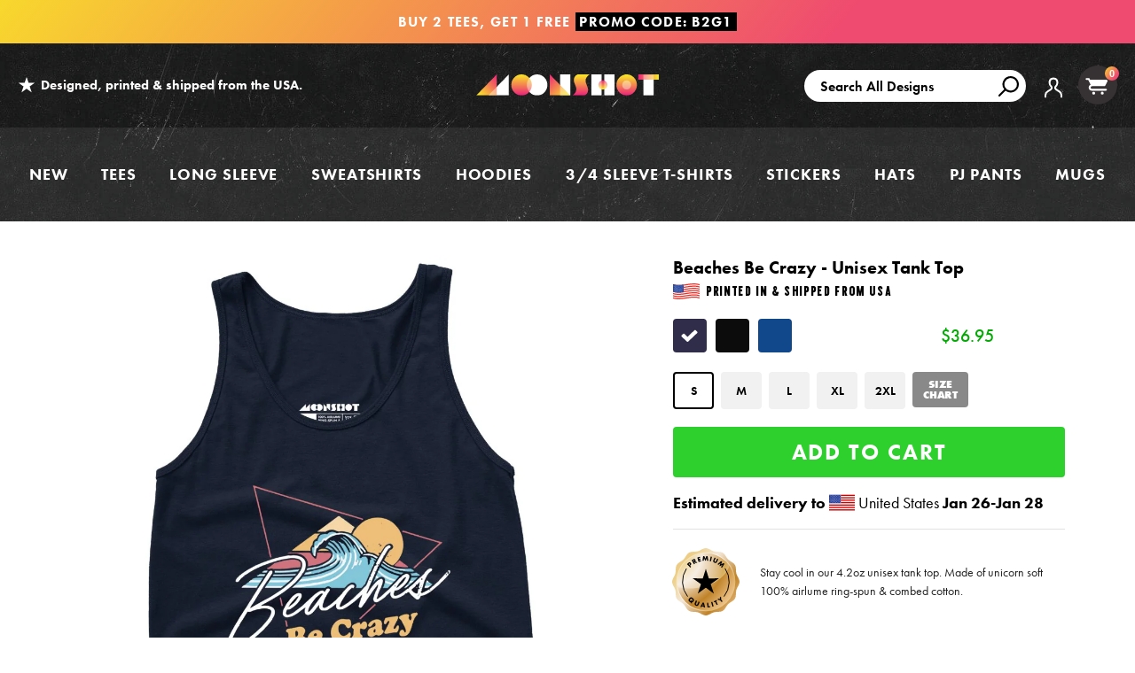

--- FILE ---
content_type: text/html; charset=utf-8
request_url: https://www.m00nshot.com/products/beaches-be-crazy-unisex-tank-top
body_size: 53100
content:
<!doctype html>
<!--[if IE 9]> <html class="ie9 no-js supports-no-cookies" lang="en"> <![endif]-->
<!--[if (gt IE 9)|!(IE)]><!--> <html class="no-js supports-no-cookies" lang="en"> <!--<![endif]-->
<head>
  <script>  
  /**
  * Author: Triangle Digital
  * Website: triangledigital.xyz
  * Email: contact@triangledigital.xyz
  * Last Update: 17 May 2024
  * Description: This script handles various eCommerce tracking events, 
  * collecting customer data, handling AJAX requests, and pushing 
  * relevant data to the dataLayer for Google Tag Manager.
  */
  
  (function() {
      // Defining the class triangle_digital_datalayer
      class triangle_digital_datalayer {
        constructor() {
          // Initializing dataLayer if not already defined
          window.dataLayer = window.dataLayer || []; 
          
          // Prefix for events name
          this.eventPrefix = 'shopifygtm_';

          // Setting value to true to get formatted product ID
          this.formattedItemId = true; 

          // Data schema for ecommerce and dynamic remarketing
          this.dataSchema = {
            ecommerce: {
                show: true
            },
            dynamicRemarketing: {
                show: false,
                business_vertical: 'retail'
            }
          }

          // Selectors for adding to wishlist
          this.addToWishListSelectors = {
            'addWishListIcon': '',
            'gridItemSelector': '',
            'productLinkSelector': 'a[href*="/products/"]'
          }

          // Selectors for quick view
          this.quickViewSelector = {
            'quickViewElement': '',
            'gridItemSelector': '',
            'productLinkSelector': 'a[href*="/products/"]'
          }

          // Selector for mini cart button
          this.miniCartButton = [
            'a[href="/cart"]', 
          ];
          this.miniCartAppersOn = 'click';

          // Selectors for begin checkout buttons/links
          this.beginCheckoutButtons = [
            'input[name="checkout"]',
            'button[name="checkout"]',
            'a[href="/checkout"]',
            '.additional-checkout-buttons',
          ];

          // Selector for direct checkout button
          this.shopifyDirectCheckoutButton = [
            '.shopify-payment-button'
          ]

          // Setting value to true if Add to Cart redirects to the cart page
          this.isAddToCartRedirect = false;
          
          // Setting value to false if cart items increment/decrement/remove refresh page 
          this.isAjaxCartIncrementDecrement = true;
          
          // Caution: Do not modify anything below this line, as it may result in it not functioning correctly.
          this.cart = {"note":null,"attributes":{},"original_total_price":0,"total_price":0,"total_discount":0,"total_weight":0.0,"item_count":0,"items":[],"requires_shipping":false,"currency":"USD","items_subtotal_price":0,"cart_level_discount_applications":[],"checkout_charge_amount":0}
          this.countryCode = "US";
          this.collectData();  
          this.storeURL = "https://www.m00nshot.com";
          localStorage.setItem('shopCountryCode', this.countryCode);
        }

        // Function to update cart by fetching the latest cart data from the server
        updateCart() {
          fetch("/cart.js")
          .then((response) => response.json())
          .then((data) => {
            this.cart = data;
          });
        }

        // Function to create a debounced function to limit the rate at which a function is executed
       debounce(delay) {         
          let timeoutId;
          return function(func) {
            const context = this;
            const args = arguments;
            
            clearTimeout(timeoutId);
            
            timeoutId = setTimeout(function() {
              func.apply(context, args);
            }, delay);
          };
        }

        // Function to collect various types of data including customer data and events
        collectData() { 
            this.customerData();
            this.ajaxRequestData();
            this.searchPageData();
            this.miniCartData();
            this.beginCheckoutData();
  
            
  
            
              this.productSinglePage();
            
  
            
            
            this.addToWishListData();
            this.quickViewData();
            this.formData();
            this.phoneClickData();
            this.emailClickData();
        }        

        // Function to collect logged in customer data and push it to the dataLayer
        customerData() {
            const currentUser = {};
            

            if (currentUser.email) {
              currentUser.hash_email = "e3b0c44298fc1c149afbf4c8996fb92427ae41e4649b934ca495991b7852b855"
            }

            if (currentUser.phone) {
              currentUser.hash_phone = "e3b0c44298fc1c149afbf4c8996fb92427ae41e4649b934ca495991b7852b855"
            }

            window.dataLayer = window.dataLayer || [];
            dataLayer.push({
              customer: currentUser
            });

            // Log the pushed customer data to the console for SHOPIFY GTM PIXEL DEBUGGERging purposes
            console.log('%c[SHOPIFY GTM PIXEL DEBUGGER] Customer Data Pushed:', 'background: #222; color: #bada55; font-size: 14px; font-weight: bold;', currentUser);
        }

        // Function to handle AJAX requests for add_to_cart, remove_from_cart, search, and update the dataLayer accordingly
        ajaxRequestData() {
          const self = this;
          
          // Handling non-ajax add to cart
          if(this.isAddToCartRedirect) {
            document.addEventListener('submit', function(event) {
              const addToCartForm = event.target.closest('form[action="/cart/add"]');
              if(addToCartForm) {
                event.preventDefault();
                
                const formData = new FormData(addToCartForm);
            
                fetch(window.Shopify.routes.root + 'cart/add.js', {
                  method: 'POST',
                  body: formData
                })
                .then(response => {
                    window.location.href = "/cart";
                })
                .catch((error) => {
                  console.error('%c[ERROR] Add to Cart Request Failed:', 'background: #ff0000; color: white; font-size: 14px; font-weight: bold;', error);
                });
              }
            });
          }
          
          // Overriding fetch function to handle AJAX events
          let originalFetch = window.fetch;
          let debounce = this.debounce(800);
          
          window.fetch = function () {
            return originalFetch.apply(this, arguments).then((response) => {
              if (response.ok) {
                let cloneResponse = response.clone();
                let requestURL = arguments[0];
                
                // Handling search event
                if(/.*\/search\/?.*\?.*q=.+/.test(requestURL) && !requestURL.includes('&requestFrom=uldt')) {   
                  const queryString = requestURL.split('?')[1];
                  const urlParams = new URLSearchParams(queryString);
                  const search_term = urlParams.get("q");

                  debounce(function() {
                    fetch(`${self.storeURL}/search/suggest.json?q=${search_term}&resources[type]=product&requestFrom=uldt`)
                      .then(res => res.json())
                      .then(function(data) {
                            const products = data.resources.results.products;
                            if(products.length) {
                              const fetchRequests = products.map(product =>
                                fetch(`${self.storeURL}/${product.url.split('?')[0]}.js`)
                                  .then(response => response.json())
                                  .catch(error => console.error('%c[ERROR] Error fetching product:', 'background: #ff0000; color: white; font-size: 14px; font-weight: bold;', error))
                              );

                              Promise.all(fetchRequests)
                                .then(products => {
                                    const items = products.map((product) => {
                                      return {
                                        product_id: product.id,
                                        product_title: product.title,
                                        variant_id: product.variants[0].id,
                                        variant_title: product.variants[0].title,
                                        vendor: product.vendor,
                                        total_discount: 0,
                                        final_price: product.price_min,
                                        product_type: product.type, 
                                        quantity: 1
                                      }
                                    });

                                    self.ecommerceDataLayer('search', {search_term, items});
                                })
                            }else {
                              self.ecommerceDataLayer('search', {search_term, items: []});
                            }
                      });
                  });
                }
                // Handling add to cart event
                else if (requestURL.includes("/cart/add")) {
                  cloneResponse.text().then((text) => {
                    let data = JSON.parse(text);

                    if(data.items && Array.isArray(data.items)) {
                      data.items.forEach(function(item) {
                         self.ecommerceDataLayer('add_to_cart', {items: [item]});
                      })
                    } else {
                      self.ecommerceDataLayer('add_to_cart', {items: [data]});
                    }
                    self.updateCart();
                  });
                }
                // Handling cart change event
                else if(requestURL.includes("/cart/change") || requestURL.includes("/cart/update")) {
                  
                   cloneResponse.text().then((text) => {
                     
                    let newCart = JSON.parse(text);
                    let newCartItems = newCart.items;
                    let oldCartItems = self.cart.items;

                    for(let i = 0; i < oldCartItems.length; i++) {
                      let item = oldCartItems[i];
                      let newItem = newCartItems.find(newItems => newItems.id === item.id);


                      if(newItem) {

                        if(newItem.quantity > item.quantity) {
                          // cart item increment
                          let quantity = (newItem.quantity - item.quantity);
                          let updatedItem = {...item, quantity}
                          self.ecommerceDataLayer('add_to_cart', {items: [updatedItem]});
                          self.updateCart(); 

                        }else if(newItem.quantity < item.quantity) {
                          // cart item decrement
                          let quantity = (item.quantity - newItem.quantity);
                          let updatedItem = {...item, quantity}
                          self.ecommerceDataLayer('remove_from_cart', {items: [updatedItem]});
                          self.updateCart(); 
                        }

                      }else {
                        self.ecommerceDataLayer('remove_from_cart', {items: [item]});
                        self.updateCart(); 
                      }
                    }
                  });
                }
              }
              return response;
            });
          }
          // End of fetch 

          // Overriding XMLHttpRequest to handle AJAX events
          var origXMLHttpRequest = XMLHttpRequest;
          XMLHttpRequest = function() {
            var requestURL;
    
            var xhr = new origXMLHttpRequest();
            var origOpen = xhr.open;
            var origSend = xhr.send;
            
            // Override the `open` function.
            xhr.open = function(method, url) {
                requestURL = url;
                return origOpen.apply(this, arguments);
            };
    
    
            xhr.send = function() {
    
                // Proceeding if the request URL matches what we're looking for.
                if (requestURL.includes("/cart/add") || requestURL.includes("/cart/change") || /.*\/search\/?.*\?.*q=.+/.test(requestURL)) {
        
                    xhr.addEventListener('load', function() {
                        if (xhr.readyState === 4) {
                            if (xhr.status >= 200 && xhr.status < 400) { 

                              if(/.*\/search\/?.*\?.*q=.+/.test(requestURL) && !requestURL.includes('&requestFrom=uldt')) {
                                const queryString = requestURL.split('?')[1];
                                const urlParams = new URLSearchParams(queryString);
                                const search_term = urlParams.get("q");

                                debounce(function() {
                                    fetch(`${self.storeURL}/search/suggest.json?q=${search_term}&resources[type]=product&requestFrom=uldt`)
                                      .then(res => res.json())
                                      .then(function(data) {
                                            const products = data.resources.results.products;
                                            if(products.length) {
                                              const fetchRequests = products.map(product =>
                                                fetch(`${self.storeURL}/${product.url.split('?')[0]}.js`)
                                                  .then(response => response.json())
                                                  .catch(error => console.error('%c[ERROR] Error fetching product:', 'background: #ff0000; color: white; font-size: 14px; font-weight: bold;', error))
                                              );
                
                                              Promise.all(fetchRequests)
                                                .then(products => {
                                                    const items = products.map((product) => {
                                                      return {
                                                        product_id: product.id,
                                                        product_title: product.title,
                                                        variant_id: product.variants[0].id,
                                                        variant_title: product.variants[0].title,
                                                        vendor: product.vendor,
                                                        total_discount: 0,
                                                        final_price: product.price_min,
                                                        product_type: product.type, 
                                                        quantity: 1
                                                      }
                                                    });
                
                                                    self.ecommerceDataLayer('search', {search_term, items});
                                                })
                                            }else {
                                              self.ecommerceDataLayer('search', {search_term, items: []});
                                            }
                                      });
                                  });

                              }

                              else if(requestURL.includes("/cart/add")) {
                                  const data = JSON.parse(xhr.responseText);

                                  if(data.items && Array.isArray(data.items)) {
                                    data.items.forEach(function(item) {
                                        self.ecommerceDataLayer('add_to_cart', {items: [item]});
                                      })
                                  } else {
                                    self.ecommerceDataLayer('add_to_cart', {items: [data]});
                                  }
                                  self.updateCart();
                                 
                               }else if(requestURL.includes("/cart/change")) {
                                 
                                  const newCart = JSON.parse(xhr.responseText);
                                  const newCartItems = newCart.items;
                                  let oldCartItems = self.cart.items;
              
                                  for(let i = 0; i < oldCartItems.length; i++) {
                                    let item = oldCartItems[i];
                                    let newItem = newCartItems.find(newItems => newItems.id === item.id);
              
              
                                    if(newItem) {
                                      if(newItem.quantity > item.quantity) {
                                        // cart item increment
                                        let quantity = (newItem.quantity - item.quantity);
                                        let updatedItem = {...item, quantity}
                                        self.ecommerceDataLayer('add_to_cart', {items: [updatedItem]});
                                        self.updateCart(); 
              
                                      }else if(newItem.quantity < item.quantity) {
                                        // cart item decrement
                                        let quantity = (item.quantity - newItem.quantity);
                                        let updatedItem = {...item, quantity}
                                        self.ecommerceDataLayer('remove_from_cart', {items: [updatedItem]});
                                        self.updateCart(); 
                                      }
                                      
              
                                    }else {
                                      self.ecommerceDataLayer('remove_from_cart', {items: [item]});
                                      self.updateCart(); 
                                    }
                                  }
                               }          
                            }
                        }
                    });
                }
    
                return origSend.apply(this, arguments);
            };
    
            return xhr;
          }; 
          // End of XMLHttpRequest
        }

        // Function for collecting data from search page and pushing to dataLayer
        searchPageData() {
          const self = this;
          let pageUrl = window.location.href;
          
          if(/.+\/search\?.*\&?q=.+/.test(pageUrl)) {   
            const queryString = pageUrl.split('?')[1];
            const urlParams = new URLSearchParams(queryString);
            const search_term = urlParams.get("q");
                
            fetch(`https://www.m00nshot.com/search/suggest.json?q=${search_term}&resources[type]=product&requestFrom=uldt`)
            .then(res => res.json())
            .then(function(data) {
                  const products = data.resources.results.products;
                  if(products.length) {
                    const fetchRequests = products.map(product =>
                      fetch(`${self.storeURL}/${product.url.split('?')[0]}.js`)
                        .then(response => response.json())
                        .catch(error => console.error('%c[ERROR] Error fetching product:', 'background: #ff0000; color: white; font-size: 14px; font-weight: bold;', error))
                    );
                    Promise.all(fetchRequests)
                    .then(products => {
                        const items = products.map((product) => {
                            return {
                            product_id: product.id,
                            product_title: product.title,
                            variant_id: product.variants[0].id,
                            variant_title: product.variants[0].title,
                            vendor: product.vendor,
                            total_discount: 0,
                            final_price: product.price_min,
                            product_type: product.type, 
                            quantity: 1
                            }
                        });

                        self.ecommerceDataLayer('search', {search_term, items});
                    });
                  }else {
                    self.ecommerceDataLayer('search', {search_term, items: []});
                  }
            });
          }
        }

        // Function to collect data from the mini cart and push to dataLayer
        miniCartData() {
          if(this.miniCartButton.length) {
            let self = this;
            if(this.miniCartAppersOn === 'hover') {
              this.miniCartAppersOn = 'mouseenter';
            }
            this.miniCartButton.forEach((selector) => {
              let miniCartButtons = document.querySelectorAll(selector);
              miniCartButtons.forEach((miniCartButton) => {
                miniCartButton.addEventListener(self.miniCartAppersOn, () => {
                  self.ecommerceDataLayer('view_cart', self.cart);
                  console.log('%c[SHOPIFY GTM PIXEL DEBUGGER] View Cart Event Pushed (Mini Cart):', 'background: #222; color: #bada55; font-size: 14px; font-weight: bold;', self.cart);
                });
              });
            });
          }
        }

        // Function to track 'begin_checkout' event and push to dataLayer
        beginCheckoutData() {
          let self = this;
          document.addEventListener('pointerdown', (event) => {
            let targetElement = event.target.closest(self.beginCheckoutButtons.join(', '));
            if(targetElement) {
              self.ecommerceDataLayer('begin_checkout', self.cart);
              console.log('%c[SHOPIFY GTM PIXEL DEBUGGER] Begin Checkout Event Pushed:', 'background: #6a1b9a; color: #fff; font-size: 14px; font-weight: bold;', self.cart);
            }
          });
        }

        // Function to track 'view_cart', 'add_to_cart', and 'remove_from_cart' events on the cart page
        viewCartPageData() {
          this.ecommerceDataLayer('view_cart', this.cart);
          console.log('%c[SHOPIFY GTM PIXEL DEBUGGER] View Cart Event Pushed (Cart Page):', 'background: #1e88e5; color: #fff; font-size: 14px; font-weight: bold;', this.cart);

          if(!this.isAjaxCartIncrementDecrement) {
            const self = this;
            document.addEventListener('pointerdown', (event) => {
              const target = event.target.closest('a[href*="/cart/change?"]');
              if(target) {
                const linkUrl = target.getAttribute('href');
                const queryString = linkUrl.split("?")[1];
                const urlParams = new URLSearchParams(queryString);
                const newQuantity = urlParams.get("quantity");
                const line = urlParams.get("line");
                const cart_id = urlParams.get("id");
                
                if(newQuantity && (line || cart_id)) {
                  let item = line ? {...self.cart.items[line - 1]} : self.cart.items.find(item => item.key === cart_id);
                  let event = 'add_to_cart';
                  if(newQuantity < item.quantity) {
                    event = 'remove_from_cart';
                  }
                  let quantity = Math.abs(newQuantity - item.quantity);
                  item['quantity'] = quantity;
                  self.ecommerceDataLayer(event, {items: [item]});
                  console.log(`%c[SHOPIFY GTM PIXEL DEBUGGER] ${event === 'add_to_cart' ? 'Add to Cart' : 'Remove from Cart'} Event Pushed:`, 'background: #f57c00; color: #fff; font-size: 14px; font-weight: bold;', item);
                }
              }
            });
          }
        }

        // Function to track 'view_item' and 'begin_checkout' events on the product single page
        productSinglePage() {
          
          const item = {
            product_id: 7710137614506,
            variant_id: 44552882978986,
            product_title: "Beaches Be Crazy - Unisex Tank Top",
            line_level_total_discount: 0,
            vendor: "m00nshots",
            sku: null,
            product_type: "Unisex Tank Top",
            item_list_id: 300703154346,
            item_list_name: "All Products",
            
            variant_title: "Navy \/ S",
            
            final_price: 3695,
            quantity: 1
          };
          
          const variants = [{"id":44552882978986,"title":"Navy \/ S","option1":"Navy","option2":"S","option3":null,"sku":"BC3480_navy_s_full-front_beaches-be-crazy_unisex-tank-top","requires_shipping":true,"taxable":true,"featured_image":{"id":35932521595050,"product_id":7710137614506,"position":1,"created_at":"2023-03-29T12:04:44-07:00","updated_at":"2025-10-02T22:08:05-07:00","alt":"Beaches Be Crazy - Navy - Full Front","width":1200,"height":1200,"src":"\/\/www.m00nshot.com\/cdn\/shop\/products\/beaches-be-crazy-unisex-tank-top_bf89e652-d8ae-4de1-9107-07d0611d5dc1.jpg?v=1759468085","variant_ids":[44552882978986,44552883011754,44552883077290,44552883110058,44552883142826]},"available":true,"name":"Beaches Be Crazy - Unisex Tank Top - Navy \/ S","public_title":"Navy \/ S","options":["Navy","S"],"price":3695,"weight":0,"compare_at_price":null,"inventory_quantity":36,"inventory_management":"shopify","inventory_policy":"deny","barcode":null,"featured_media":{"alt":"Beaches Be Crazy - Navy - Full Front","id":28615627767978,"position":1,"preview_image":{"aspect_ratio":1.0,"height":1200,"width":1200,"src":"\/\/www.m00nshot.com\/cdn\/shop\/products\/beaches-be-crazy-unisex-tank-top_bf89e652-d8ae-4de1-9107-07d0611d5dc1.jpg?v=1759468085"}},"requires_selling_plan":false,"selling_plan_allocations":[],"quantity_rule":{"min":1,"max":null,"increment":1}},{"id":44552883011754,"title":"Navy \/ M","option1":"Navy","option2":"M","option3":null,"sku":"BC3480_navy_m_full-front_beaches-be-crazy_unisex-tank-top","requires_shipping":true,"taxable":true,"featured_image":{"id":35932521595050,"product_id":7710137614506,"position":1,"created_at":"2023-03-29T12:04:44-07:00","updated_at":"2025-10-02T22:08:05-07:00","alt":"Beaches Be Crazy - Navy - Full Front","width":1200,"height":1200,"src":"\/\/www.m00nshot.com\/cdn\/shop\/products\/beaches-be-crazy-unisex-tank-top_bf89e652-d8ae-4de1-9107-07d0611d5dc1.jpg?v=1759468085","variant_ids":[44552882978986,44552883011754,44552883077290,44552883110058,44552883142826]},"available":true,"name":"Beaches Be Crazy - Unisex Tank Top - Navy \/ M","public_title":"Navy \/ M","options":["Navy","M"],"price":3695,"weight":0,"compare_at_price":null,"inventory_quantity":36,"inventory_management":"shopify","inventory_policy":"deny","barcode":null,"featured_media":{"alt":"Beaches Be Crazy - Navy - Full Front","id":28615627767978,"position":1,"preview_image":{"aspect_ratio":1.0,"height":1200,"width":1200,"src":"\/\/www.m00nshot.com\/cdn\/shop\/products\/beaches-be-crazy-unisex-tank-top_bf89e652-d8ae-4de1-9107-07d0611d5dc1.jpg?v=1759468085"}},"requires_selling_plan":false,"selling_plan_allocations":[],"quantity_rule":{"min":1,"max":null,"increment":1}},{"id":44552883077290,"title":"Navy \/ L","option1":"Navy","option2":"L","option3":null,"sku":"BC3480_navy_l_full-front_beaches-be-crazy_unisex-tank-top","requires_shipping":true,"taxable":true,"featured_image":{"id":35932521595050,"product_id":7710137614506,"position":1,"created_at":"2023-03-29T12:04:44-07:00","updated_at":"2025-10-02T22:08:05-07:00","alt":"Beaches Be Crazy - Navy - Full Front","width":1200,"height":1200,"src":"\/\/www.m00nshot.com\/cdn\/shop\/products\/beaches-be-crazy-unisex-tank-top_bf89e652-d8ae-4de1-9107-07d0611d5dc1.jpg?v=1759468085","variant_ids":[44552882978986,44552883011754,44552883077290,44552883110058,44552883142826]},"available":true,"name":"Beaches Be Crazy - Unisex Tank Top - Navy \/ L","public_title":"Navy \/ L","options":["Navy","L"],"price":3695,"weight":0,"compare_at_price":null,"inventory_quantity":36,"inventory_management":"shopify","inventory_policy":"deny","barcode":null,"featured_media":{"alt":"Beaches Be Crazy - Navy - Full Front","id":28615627767978,"position":1,"preview_image":{"aspect_ratio":1.0,"height":1200,"width":1200,"src":"\/\/www.m00nshot.com\/cdn\/shop\/products\/beaches-be-crazy-unisex-tank-top_bf89e652-d8ae-4de1-9107-07d0611d5dc1.jpg?v=1759468085"}},"requires_selling_plan":false,"selling_plan_allocations":[],"quantity_rule":{"min":1,"max":null,"increment":1}},{"id":44552883110058,"title":"Navy \/ XL","option1":"Navy","option2":"XL","option3":null,"sku":"BC3480_navy_xl_full-front_beaches-be-crazy_unisex-tank-top","requires_shipping":true,"taxable":true,"featured_image":{"id":35932521595050,"product_id":7710137614506,"position":1,"created_at":"2023-03-29T12:04:44-07:00","updated_at":"2025-10-02T22:08:05-07:00","alt":"Beaches Be Crazy - Navy - Full Front","width":1200,"height":1200,"src":"\/\/www.m00nshot.com\/cdn\/shop\/products\/beaches-be-crazy-unisex-tank-top_bf89e652-d8ae-4de1-9107-07d0611d5dc1.jpg?v=1759468085","variant_ids":[44552882978986,44552883011754,44552883077290,44552883110058,44552883142826]},"available":true,"name":"Beaches Be Crazy - Unisex Tank Top - Navy \/ XL","public_title":"Navy \/ XL","options":["Navy","XL"],"price":3695,"weight":0,"compare_at_price":null,"inventory_quantity":36,"inventory_management":"shopify","inventory_policy":"deny","barcode":null,"featured_media":{"alt":"Beaches Be Crazy - Navy - Full Front","id":28615627767978,"position":1,"preview_image":{"aspect_ratio":1.0,"height":1200,"width":1200,"src":"\/\/www.m00nshot.com\/cdn\/shop\/products\/beaches-be-crazy-unisex-tank-top_bf89e652-d8ae-4de1-9107-07d0611d5dc1.jpg?v=1759468085"}},"requires_selling_plan":false,"selling_plan_allocations":[],"quantity_rule":{"min":1,"max":null,"increment":1}},{"id":44552883142826,"title":"Navy \/ 2XL","option1":"Navy","option2":"2XL","option3":null,"sku":"BC3480_navy_2xl_full-front_beaches-be-crazy_unisex-tank-top","requires_shipping":true,"taxable":true,"featured_image":{"id":35932521595050,"product_id":7710137614506,"position":1,"created_at":"2023-03-29T12:04:44-07:00","updated_at":"2025-10-02T22:08:05-07:00","alt":"Beaches Be Crazy - Navy - Full Front","width":1200,"height":1200,"src":"\/\/www.m00nshot.com\/cdn\/shop\/products\/beaches-be-crazy-unisex-tank-top_bf89e652-d8ae-4de1-9107-07d0611d5dc1.jpg?v=1759468085","variant_ids":[44552882978986,44552883011754,44552883077290,44552883110058,44552883142826]},"available":true,"name":"Beaches Be Crazy - Unisex Tank Top - Navy \/ 2XL","public_title":"Navy \/ 2XL","options":["Navy","2XL"],"price":3795,"weight":0,"compare_at_price":null,"inventory_quantity":36,"inventory_management":"shopify","inventory_policy":"deny","barcode":null,"featured_media":{"alt":"Beaches Be Crazy - Navy - Full Front","id":28615627767978,"position":1,"preview_image":{"aspect_ratio":1.0,"height":1200,"width":1200,"src":"\/\/www.m00nshot.com\/cdn\/shop\/products\/beaches-be-crazy-unisex-tank-top_bf89e652-d8ae-4de1-9107-07d0611d5dc1.jpg?v=1759468085"}},"requires_selling_plan":false,"selling_plan_allocations":[],"quantity_rule":{"min":1,"max":null,"increment":1}},{"id":44552882684074,"title":"Black \/ S","option1":"Black","option2":"S","option3":null,"sku":"BC3480_black_s_full-front_beaches-be-crazy_unisex-tank-top","requires_shipping":true,"taxable":true,"featured_image":{"id":35932521398442,"product_id":7710137614506,"position":2,"created_at":"2023-03-29T12:04:42-07:00","updated_at":"2023-03-29T12:06:09-07:00","alt":"Beaches Be Crazy - Black - Full Front","width":1200,"height":1200,"src":"\/\/www.m00nshot.com\/cdn\/shop\/products\/beaches-be-crazy-unisex-tank-top_f07db27f-9b3f-4854-bdf4-b8f51f93f312.jpg?v=1680116769","variant_ids":[44552882684074,44552882782378,44552882815146,44552882880682,44552882946218]},"available":true,"name":"Beaches Be Crazy - Unisex Tank Top - Black \/ S","public_title":"Black \/ S","options":["Black","S"],"price":3695,"weight":0,"compare_at_price":null,"inventory_quantity":36,"inventory_management":"shopify","inventory_policy":"deny","barcode":null,"featured_media":{"alt":"Beaches Be Crazy - Black - Full Front","id":28615627571370,"position":2,"preview_image":{"aspect_ratio":1.0,"height":1200,"width":1200,"src":"\/\/www.m00nshot.com\/cdn\/shop\/products\/beaches-be-crazy-unisex-tank-top_f07db27f-9b3f-4854-bdf4-b8f51f93f312.jpg?v=1680116769"}},"requires_selling_plan":false,"selling_plan_allocations":[],"quantity_rule":{"min":1,"max":null,"increment":1}},{"id":44552882782378,"title":"Black \/ M","option1":"Black","option2":"M","option3":null,"sku":"BC3480_black_m_full-front_beaches-be-crazy_unisex-tank-top","requires_shipping":true,"taxable":true,"featured_image":{"id":35932521398442,"product_id":7710137614506,"position":2,"created_at":"2023-03-29T12:04:42-07:00","updated_at":"2023-03-29T12:06:09-07:00","alt":"Beaches Be Crazy - Black - Full Front","width":1200,"height":1200,"src":"\/\/www.m00nshot.com\/cdn\/shop\/products\/beaches-be-crazy-unisex-tank-top_f07db27f-9b3f-4854-bdf4-b8f51f93f312.jpg?v=1680116769","variant_ids":[44552882684074,44552882782378,44552882815146,44552882880682,44552882946218]},"available":true,"name":"Beaches Be Crazy - Unisex Tank Top - Black \/ M","public_title":"Black \/ M","options":["Black","M"],"price":3695,"weight":0,"compare_at_price":null,"inventory_quantity":36,"inventory_management":"shopify","inventory_policy":"deny","barcode":null,"featured_media":{"alt":"Beaches Be Crazy - Black - Full Front","id":28615627571370,"position":2,"preview_image":{"aspect_ratio":1.0,"height":1200,"width":1200,"src":"\/\/www.m00nshot.com\/cdn\/shop\/products\/beaches-be-crazy-unisex-tank-top_f07db27f-9b3f-4854-bdf4-b8f51f93f312.jpg?v=1680116769"}},"requires_selling_plan":false,"selling_plan_allocations":[],"quantity_rule":{"min":1,"max":null,"increment":1}},{"id":44552882815146,"title":"Black \/ L","option1":"Black","option2":"L","option3":null,"sku":"BC3480_black_l_full-front_beaches-be-crazy_unisex-tank-top","requires_shipping":true,"taxable":true,"featured_image":{"id":35932521398442,"product_id":7710137614506,"position":2,"created_at":"2023-03-29T12:04:42-07:00","updated_at":"2023-03-29T12:06:09-07:00","alt":"Beaches Be Crazy - Black - Full Front","width":1200,"height":1200,"src":"\/\/www.m00nshot.com\/cdn\/shop\/products\/beaches-be-crazy-unisex-tank-top_f07db27f-9b3f-4854-bdf4-b8f51f93f312.jpg?v=1680116769","variant_ids":[44552882684074,44552882782378,44552882815146,44552882880682,44552882946218]},"available":true,"name":"Beaches Be Crazy - Unisex Tank Top - Black \/ L","public_title":"Black \/ L","options":["Black","L"],"price":3695,"weight":0,"compare_at_price":null,"inventory_quantity":36,"inventory_management":"shopify","inventory_policy":"deny","barcode":null,"featured_media":{"alt":"Beaches Be Crazy - Black - Full Front","id":28615627571370,"position":2,"preview_image":{"aspect_ratio":1.0,"height":1200,"width":1200,"src":"\/\/www.m00nshot.com\/cdn\/shop\/products\/beaches-be-crazy-unisex-tank-top_f07db27f-9b3f-4854-bdf4-b8f51f93f312.jpg?v=1680116769"}},"requires_selling_plan":false,"selling_plan_allocations":[],"quantity_rule":{"min":1,"max":null,"increment":1}},{"id":44552882880682,"title":"Black \/ XL","option1":"Black","option2":"XL","option3":null,"sku":"BC3480_black_xl_full-front_beaches-be-crazy_unisex-tank-top","requires_shipping":true,"taxable":true,"featured_image":{"id":35932521398442,"product_id":7710137614506,"position":2,"created_at":"2023-03-29T12:04:42-07:00","updated_at":"2023-03-29T12:06:09-07:00","alt":"Beaches Be Crazy - Black - Full Front","width":1200,"height":1200,"src":"\/\/www.m00nshot.com\/cdn\/shop\/products\/beaches-be-crazy-unisex-tank-top_f07db27f-9b3f-4854-bdf4-b8f51f93f312.jpg?v=1680116769","variant_ids":[44552882684074,44552882782378,44552882815146,44552882880682,44552882946218]},"available":true,"name":"Beaches Be Crazy - Unisex Tank Top - Black \/ XL","public_title":"Black \/ XL","options":["Black","XL"],"price":3695,"weight":0,"compare_at_price":null,"inventory_quantity":36,"inventory_management":"shopify","inventory_policy":"deny","barcode":null,"featured_media":{"alt":"Beaches Be Crazy - Black - Full Front","id":28615627571370,"position":2,"preview_image":{"aspect_ratio":1.0,"height":1200,"width":1200,"src":"\/\/www.m00nshot.com\/cdn\/shop\/products\/beaches-be-crazy-unisex-tank-top_f07db27f-9b3f-4854-bdf4-b8f51f93f312.jpg?v=1680116769"}},"requires_selling_plan":false,"selling_plan_allocations":[],"quantity_rule":{"min":1,"max":null,"increment":1}},{"id":44552882946218,"title":"Black \/ 2XL","option1":"Black","option2":"2XL","option3":null,"sku":"BC3480_black_2xl_full-front_beaches-be-crazy_unisex-tank-top","requires_shipping":true,"taxable":true,"featured_image":{"id":35932521398442,"product_id":7710137614506,"position":2,"created_at":"2023-03-29T12:04:42-07:00","updated_at":"2023-03-29T12:06:09-07:00","alt":"Beaches Be Crazy - Black - Full Front","width":1200,"height":1200,"src":"\/\/www.m00nshot.com\/cdn\/shop\/products\/beaches-be-crazy-unisex-tank-top_f07db27f-9b3f-4854-bdf4-b8f51f93f312.jpg?v=1680116769","variant_ids":[44552882684074,44552882782378,44552882815146,44552882880682,44552882946218]},"available":true,"name":"Beaches Be Crazy - Unisex Tank Top - Black \/ 2XL","public_title":"Black \/ 2XL","options":["Black","2XL"],"price":3795,"weight":0,"compare_at_price":null,"inventory_quantity":36,"inventory_management":"shopify","inventory_policy":"deny","barcode":null,"featured_media":{"alt":"Beaches Be Crazy - Black - Full Front","id":28615627571370,"position":2,"preview_image":{"aspect_ratio":1.0,"height":1200,"width":1200,"src":"\/\/www.m00nshot.com\/cdn\/shop\/products\/beaches-be-crazy-unisex-tank-top_f07db27f-9b3f-4854-bdf4-b8f51f93f312.jpg?v=1680116769"}},"requires_selling_plan":false,"selling_plan_allocations":[],"quantity_rule":{"min":1,"max":null,"increment":1}},{"id":44552883208362,"title":"True Royal \/ S","option1":"True Royal","option2":"S","option3":null,"sku":"BC3480_true-royal_s_full-front_beaches-be-crazy_unisex-tank-top","requires_shipping":true,"taxable":true,"featured_image":{"id":35932521660586,"product_id":7710137614506,"position":3,"created_at":"2023-03-29T12:04:47-07:00","updated_at":"2023-03-29T12:04:47-07:00","alt":"Beaches Be Crazy - True Royal - Full Front","width":1200,"height":1200,"src":"\/\/www.m00nshot.com\/cdn\/shop\/products\/beaches-be-crazy-unisex-tank-top_26361cb0-b6bd-4e2f-8faa-1b8abde89ab7.jpg?v=1680116687","variant_ids":[44552883208362,44552883241130,44552883273898,44552883339434,44552883372202]},"available":true,"name":"Beaches Be Crazy - Unisex Tank Top - True Royal \/ S","public_title":"True Royal \/ S","options":["True Royal","S"],"price":3695,"weight":0,"compare_at_price":null,"inventory_quantity":36,"inventory_management":"shopify","inventory_policy":"deny","barcode":null,"featured_media":{"alt":"Beaches Be Crazy - True Royal - Full Front","id":28615627833514,"position":3,"preview_image":{"aspect_ratio":1.0,"height":1200,"width":1200,"src":"\/\/www.m00nshot.com\/cdn\/shop\/products\/beaches-be-crazy-unisex-tank-top_26361cb0-b6bd-4e2f-8faa-1b8abde89ab7.jpg?v=1680116687"}},"requires_selling_plan":false,"selling_plan_allocations":[],"quantity_rule":{"min":1,"max":null,"increment":1}},{"id":44552883241130,"title":"True Royal \/ M","option1":"True Royal","option2":"M","option3":null,"sku":"BC3480_true-royal_m_full-front_beaches-be-crazy_unisex-tank-top","requires_shipping":true,"taxable":true,"featured_image":{"id":35932521660586,"product_id":7710137614506,"position":3,"created_at":"2023-03-29T12:04:47-07:00","updated_at":"2023-03-29T12:04:47-07:00","alt":"Beaches Be Crazy - True Royal - Full Front","width":1200,"height":1200,"src":"\/\/www.m00nshot.com\/cdn\/shop\/products\/beaches-be-crazy-unisex-tank-top_26361cb0-b6bd-4e2f-8faa-1b8abde89ab7.jpg?v=1680116687","variant_ids":[44552883208362,44552883241130,44552883273898,44552883339434,44552883372202]},"available":true,"name":"Beaches Be Crazy - Unisex Tank Top - True Royal \/ M","public_title":"True Royal \/ M","options":["True Royal","M"],"price":3695,"weight":0,"compare_at_price":null,"inventory_quantity":36,"inventory_management":"shopify","inventory_policy":"deny","barcode":null,"featured_media":{"alt":"Beaches Be Crazy - True Royal - Full Front","id":28615627833514,"position":3,"preview_image":{"aspect_ratio":1.0,"height":1200,"width":1200,"src":"\/\/www.m00nshot.com\/cdn\/shop\/products\/beaches-be-crazy-unisex-tank-top_26361cb0-b6bd-4e2f-8faa-1b8abde89ab7.jpg?v=1680116687"}},"requires_selling_plan":false,"selling_plan_allocations":[],"quantity_rule":{"min":1,"max":null,"increment":1}},{"id":44552883273898,"title":"True Royal \/ L","option1":"True Royal","option2":"L","option3":null,"sku":"BC3480_true-royal_l_full-front_beaches-be-crazy_unisex-tank-top","requires_shipping":true,"taxable":true,"featured_image":{"id":35932521660586,"product_id":7710137614506,"position":3,"created_at":"2023-03-29T12:04:47-07:00","updated_at":"2023-03-29T12:04:47-07:00","alt":"Beaches Be Crazy - True Royal - Full Front","width":1200,"height":1200,"src":"\/\/www.m00nshot.com\/cdn\/shop\/products\/beaches-be-crazy-unisex-tank-top_26361cb0-b6bd-4e2f-8faa-1b8abde89ab7.jpg?v=1680116687","variant_ids":[44552883208362,44552883241130,44552883273898,44552883339434,44552883372202]},"available":true,"name":"Beaches Be Crazy - Unisex Tank Top - True Royal \/ L","public_title":"True Royal \/ L","options":["True Royal","L"],"price":3695,"weight":0,"compare_at_price":null,"inventory_quantity":36,"inventory_management":"shopify","inventory_policy":"deny","barcode":null,"featured_media":{"alt":"Beaches Be Crazy - True Royal - Full Front","id":28615627833514,"position":3,"preview_image":{"aspect_ratio":1.0,"height":1200,"width":1200,"src":"\/\/www.m00nshot.com\/cdn\/shop\/products\/beaches-be-crazy-unisex-tank-top_26361cb0-b6bd-4e2f-8faa-1b8abde89ab7.jpg?v=1680116687"}},"requires_selling_plan":false,"selling_plan_allocations":[],"quantity_rule":{"min":1,"max":null,"increment":1}},{"id":44552883339434,"title":"True Royal \/ XL","option1":"True Royal","option2":"XL","option3":null,"sku":"BC3480_true-royal_xl_full-front_beaches-be-crazy_unisex-tank-top","requires_shipping":true,"taxable":true,"featured_image":{"id":35932521660586,"product_id":7710137614506,"position":3,"created_at":"2023-03-29T12:04:47-07:00","updated_at":"2023-03-29T12:04:47-07:00","alt":"Beaches Be Crazy - True Royal - Full Front","width":1200,"height":1200,"src":"\/\/www.m00nshot.com\/cdn\/shop\/products\/beaches-be-crazy-unisex-tank-top_26361cb0-b6bd-4e2f-8faa-1b8abde89ab7.jpg?v=1680116687","variant_ids":[44552883208362,44552883241130,44552883273898,44552883339434,44552883372202]},"available":true,"name":"Beaches Be Crazy - Unisex Tank Top - True Royal \/ XL","public_title":"True Royal \/ XL","options":["True Royal","XL"],"price":3695,"weight":0,"compare_at_price":null,"inventory_quantity":36,"inventory_management":"shopify","inventory_policy":"deny","barcode":null,"featured_media":{"alt":"Beaches Be Crazy - True Royal - Full Front","id":28615627833514,"position":3,"preview_image":{"aspect_ratio":1.0,"height":1200,"width":1200,"src":"\/\/www.m00nshot.com\/cdn\/shop\/products\/beaches-be-crazy-unisex-tank-top_26361cb0-b6bd-4e2f-8faa-1b8abde89ab7.jpg?v=1680116687"}},"requires_selling_plan":false,"selling_plan_allocations":[],"quantity_rule":{"min":1,"max":null,"increment":1}},{"id":44552883372202,"title":"True Royal \/ 2XL","option1":"True Royal","option2":"2XL","option3":null,"sku":"BC3480_true-royal_2xl_full-front_beaches-be-crazy_unisex-tank-top","requires_shipping":true,"taxable":true,"featured_image":{"id":35932521660586,"product_id":7710137614506,"position":3,"created_at":"2023-03-29T12:04:47-07:00","updated_at":"2023-03-29T12:04:47-07:00","alt":"Beaches Be Crazy - True Royal - Full Front","width":1200,"height":1200,"src":"\/\/www.m00nshot.com\/cdn\/shop\/products\/beaches-be-crazy-unisex-tank-top_26361cb0-b6bd-4e2f-8faa-1b8abde89ab7.jpg?v=1680116687","variant_ids":[44552883208362,44552883241130,44552883273898,44552883339434,44552883372202]},"available":true,"name":"Beaches Be Crazy - Unisex Tank Top - True Royal \/ 2XL","public_title":"True Royal \/ 2XL","options":["True Royal","2XL"],"price":3795,"weight":0,"compare_at_price":null,"inventory_quantity":36,"inventory_management":"shopify","inventory_policy":"deny","barcode":null,"featured_media":{"alt":"Beaches Be Crazy - True Royal - Full Front","id":28615627833514,"position":3,"preview_image":{"aspect_ratio":1.0,"height":1200,"width":1200,"src":"\/\/www.m00nshot.com\/cdn\/shop\/products\/beaches-be-crazy-unisex-tank-top_26361cb0-b6bd-4e2f-8faa-1b8abde89ab7.jpg?v=1680116687"}},"requires_selling_plan":false,"selling_plan_allocations":[],"quantity_rule":{"min":1,"max":null,"increment":1}}]
          this.ecommerceDataLayer('view_item', {items: [item]});
          console.log('%c[SHOPIFY GTM PIXEL DEBUGGER] View Item Event Pushed:', 'background: #00c853; color: #fff; font-size: 14px; font-weight: bold;', item);

          if(this.shopifyDirectCheckoutButton.length) {
            let self = this;
            document.addEventListener('pointerdown', (event) => {  
              let target = event.target;
              let checkoutButton = event.target.closest(this.shopifyDirectCheckoutButton.join(', '));
              if(checkoutButton && (variants || self.quickViewVariants)) {
                let checkoutForm = checkoutButton.closest('form[action*="/cart/add"]');
                if(checkoutForm) {
                  let variant_id = null;
                  let varientInput = checkoutForm.querySelector('input[name="id"]');
                  let varientIdFromURL = new URLSearchParams(window.location.search).get('variant');
                  let firstVarientId = item.variant_id;

                  if(varientInput) {
                    variant_id = parseInt(varientInput.value);
                  } else if(varientIdFromURL) {
                    variant_id = varientIdFromURL;
                  } else if(firstVarientId) {
                    variant_id = firstVarientId;
                  }

                  if(variant_id) {
                    variant_id = parseInt(variant_id);
                    let quantity = 1;
                    let quantitySelector = checkoutForm.getAttribute('id');
                    if(quantitySelector) {
                      let quentityInput = document.querySelector('input[name="quantity"][form="'+quantitySelector+'"]');
                      if(quentityInput) {
                        quantity = +quentityInput.value;
                      }
                    }
                    if(variant_id) {
                      let variant = variants.find(item => item.id === +variant_id);
                      if(variant && item) {
                        item['variant_id'] = variant_id;
                        item['variant_title'] = variant.title;
                        item['final_price'] = variant.price;
                        item['quantity'] = quantity;
                        self.ecommerceDataLayer('add_to_cart', {items: [item]});
                        self.ecommerceDataLayer('begin_checkout', {items: [item]});
                        console.log('%c[SHOPIFY GTM PIXEL DEBUGGER] Add to Cart Event Pushed:', 'background: #f57c00; color: #fff; font-size: 14px; font-weight: bold;', item);
                        console.log('%c[SHOPIFY GTM PIXEL DEBUGGER] Begin Checkout Event Pushed:', 'background: #6a1b9a; color: #fff; font-size: 14px; font-weight: bold;', item);
                      } else if(self.quickViewedItem) {                                  
                        let variant = self.quickViewVariants.find(item => item.id === +variant_id);
                        if(variant) {
                          self.quickViewedItem['variant_id'] = variant_id;
                          self.quickViewedItem['variant_title'] = variant.title;
                          self.quickViewedItem['final_price'] = parseFloat(variant.price) * 100;
                          self.quickViewedItem['quantity'] = quantity;
                          self.ecommerceDataLayer('add_to_cart', {items: [self.quickViewedItem]});
                          self.ecommerceDataLayer('begin_checkout', {items: [self.quickViewedItem]});
                          console.log('%c[SHOPIFY GTM PIXEL DEBUGGER] Add to Cart Event Pushed:', 'background: #f57c00; color: #fff; font-size: 14px; font-weight: bold;', self.quickViewedItem);
                          console.log('%c[SHOPIFY GTM PIXEL DEBUGGER] Begin Checkout Event Pushed:', 'background: #6a1b9a; color: #fff; font-size: 14px; font-weight: bold;', self.quickViewedItem);
                        }
                      }
                    }
                  }
                }
              }
            });
          }
          
        }

        // Function to track 'view_item_list' event on collections pages
        collectionsPageData() {
          var ecommerce = {
            'items': [
              
            ]
          };

          ecommerce['item_list_id'] = null
          ecommerce['item_list_name'] = null

          this.ecommerceDataLayer('view_item_list', ecommerce);
          console.log('%c[SHOPIFY GTM PIXEL DEBUGGER] View Item List Event Pushed:', 'background: #0097a7; color: #fff; font-size: 14px; font-weight: bold;', ecommerce);
        }

        // Function to track 'add_to_wishlist' event when a product is added to wishlist
        addToWishListData() {
          if(this.addToWishListSelectors && this.addToWishListSelectors.addWishListIcon) {
            const self = this;
            document.addEventListener('pointerdown', (event) => {
              let target = event.target;
              if(target.closest(self.addToWishListSelectors.addWishListIcon)) {
                let pageULR = window.location.href.replace(/\?.+/, '');
                let requestURL = undefined;
                if(/\/products\/[^/]+$/.test(pageULR)) {
                  requestURL = pageULR;
                } else if(self.addToWishListSelectors.gridItemSelector && self.addToWishListSelectors.productLinkSelector) {
                  let itemElement = target.closest(self.addToWishListSelectors.gridItemSelector);
                  if(itemElement) {
                    let linkElement = itemElement.querySelector(self.addToWishListSelectors.productLinkSelector); 
                    if(linkElement) {
                      let link = linkElement.getAttribute('href').replace(/\?.+/g, '');
                      if(link && /\/products\/[^/]+$/.test(link)) {
                        requestURL = link;
                      }
                    }
                  }
                }

                if(requestURL) {
                  fetch(requestURL + '.json')
                    .then(res => res.json())
                    .then(result => {
                      let data = result.product;                    
                      if(data) {
                        let dataLayerData = {
                          product_id: data.id,
                          variant_id: data.variants[0].id,
                          product_title: data.title,
                          quantity: 1,
                          final_price: parseFloat(data.variants[0].price) * 100,
                          total_discount: 0,
                          product_type: data.product_type,
                          vendor: data.vendor,
                          variant_title: (data.variants[0].title !== 'Default Title') ? data.variants[0].title : undefined,
                          sku: data.variants[0].sku,
                        }

                        self.ecommerceDataLayer('add_to_wishlist', {items: [dataLayerData]});
                        console.log('%c[SHOPIFY GTM PIXEL DEBUGGER] Add to Wishlist Event Pushed:', 'background: #ec407a; color: #fff; font-size: 14px; font-weight: bold;', dataLayerData);
                      }
                    });
                }
              }
            });
          }
        }

        // Function to track 'view_item' event when a product is viewed in quick view
        quickViewData() {
          if(this.quickViewSelector.quickViewElement && this.quickViewSelector.gridItemSelector && this.quickViewSelector.productLinkSelector) {
            const self = this;
            document.addEventListener('pointerdown', (event) => {
              let target = event.target;
              if(target.closest(self.quickViewSelector.quickViewElement)) {
                let requestURL = undefined;
                let itemElement = target.closest(this.quickViewSelector.gridItemSelector);
                if(itemElement) {
                  let linkElement = itemElement.querySelector(self.quickViewSelector.productLinkSelector); 
                  if(linkElement) {
                    let link = linkElement.getAttribute('href').replace(/\?.+/g, '');
                    if(link && /\/products\/[^/]+$/.test(link)) {
                      requestURL = link;
                    }
                  }
                }   
                
                if(requestURL) {
                  fetch(requestURL + '.json')
                    .then(res => res.json())
                    .then(result => {
                      let data = result.product;                    
                      if(data) {
                        let dataLayerData = {
                          product_id: data.id,
                          variant_id: data.variants[0].id,
                          product_title: data.title,
                          quantity: 1,
                          final_price: parseFloat(data.variants[0].price) * 100,
                          total_discount: 0,
                          product_type: data.product_type,
                          vendor: data.vendor,
                          variant_title: (data.variants[0].title !== 'Default Title') ? data.variants[0].title : undefined,
                          sku: data.variants[0].sku,
                        }

                        self.ecommerceDataLayer('view_item', {items: [dataLayerData]});
                        console.log('%c[SHOPIFY GTM PIXEL DEBUGGER] Quick View Item Event Pushed:', 'background: #42a5f5; color: #fff; font-size: 14px; font-weight: bold;', dataLayerData);
                        self.quickViewVariants = data.variants;
                        self.quickViewedItem = dataLayerData;
                      }
                    });
                }
              }
            });

            
          }
        }

        // Function to construct and push the data layer object for ecommerce events
        ecommerceDataLayer(event, data) {
          const self = this;
          dataLayer.push({ 'ecommerce': null });
          const dataLayerData = {
            "event": this.eventPrefix + event,
            'ecommerce': {
              'currency': this.cart.currency,
              'items': data.items.map((item, index) => {
                const dataLayerItem = {
                  'index': index,
                  'item_id': this.formattedItemId  ? `shopify_${this.countryCode}_${item.product_id}_${item.variant_id}` : item.product_id.toString(),
                  'product_id': item.product_id.toString(),
                  'variant_id': item.variant_id.toString(),
                  'item_name': item.product_title,
                  'quantity': item.quantity,
                  'price': +((item.final_price / 100).toFixed(2)),
                  'discount': item.total_discount ? +((item.total_discount / 100).toFixed(2)) : 0 
                }

                if(item.product_type) {
                  dataLayerItem['item_category'] = item.product_type;
                }
                
                if(item.vendor) {
                  dataLayerItem['item_brand'] = item.vendor;
                }
              
                if(item.variant_title && item.variant_title !== 'Default Title') {
                  dataLayerItem['item_variant'] = item.variant_title;
                }
              
                if(item.sku) {
                  dataLayerItem['sku'] = item.sku;
                }

                if(item.item_list_name) {
                  dataLayerItem['item_list_name'] = item.item_list_name;
                }

                if(item.item_list_id) {
                  dataLayerItem['item_list_id'] = item.item_list_id.toString()
                }

                return dataLayerItem;
              })
            }
          }

          if(data.total_price !== undefined) {
            dataLayerData['ecommerce']['value'] =  +((data.total_price / 100).toFixed(2));
          } else {
            dataLayerData['ecommerce']['value'] = +(dataLayerData['ecommerce']['items'].reduce((total, item) => total + (item.price * item.quantity), 0)).toFixed(2);
          }
          
          if(data.item_list_id) {
            dataLayerData['ecommerce']['item_list_id'] = data.item_list_id;
          }
          
          if(data.item_list_name) {
            dataLayerData['ecommerce']['item_list_name'] = data.item_list_name;
          }

          if(data.search_term) {
            dataLayerData['search_term'] = data.search_term;
          }

          if(self.dataSchema.dynamicRemarketing && self.dataSchema.dynamicRemarketing.show) {
            dataLayer.push({ 'dynamicRemarketing': null });
            dataLayerData['dynamicRemarketing'] = {
                value: dataLayerData.ecommerce.value,
                items: dataLayerData.ecommerce.items.map(item => ({id: item.item_id, google_business_vertical: self.dataSchema.dynamicRemarketing.business_vertical}))
            }
          }

          if(!self.dataSchema.ecommerce ||  !self.dataSchema.ecommerce.show) {
            delete dataLayerData['ecommerce'];
          }

          dataLayer.push(dataLayerData);
          console.log(`%c[SHOPIFY GTM PIXEL DEBUGGER] GTM Event: ${this.eventPrefix + event}`, 'background: #6a1b9a; color: #fff; font-size: 14px; font-weight: bold;', dataLayerData);
        }

        // Function to track form submissions for contact forms and newsletter signups
        formData() {
          const self = this;
          document.addEventListener('submit', function(event) {
            let targetForm = event.target.closest('form[action^="/contact"]');
            if(targetForm) {
              const formData = {
                form_location: window.location.href,
                form_id: targetForm.getAttribute('id'),
                form_classes: targetForm.getAttribute('class')
              };
                            
              let formType = targetForm.querySelector('input[name="form_type"]');
              let inputs = targetForm.querySelectorAll("input:not([type=hidden]):not([type=submit]), textarea, select");
              
              inputs.forEach(function(input) {
                var inputName = input.name;
                var inputValue = input.value;
                
                if (inputName && inputValue) {
                  var matches = inputName.match(/\[(.*?)\]/);
                  if (matches && matches.length > 1) {
                     var fieldName = matches[1];
                     formData[fieldName] = input.value;
                  }
                }
              });
              
              if(formType && formType.value === 'customer') {
                dataLayer.push({ event: self.eventPrefix + 'newsletter_signup', ...formData});
                console.log('%c[SHOPIFY GTM PIXEL DEBUGGER] Newsletter Signup Event Pushed:', 'background: #0097a7; color: #fff; font-size: 14px; font-weight: bold;', formData);
              } else if(formType && formType.value === 'contact') {
                dataLayer.push({ event: self.eventPrefix + 'contact_form_submit', ...formData});
                console.log('%c[SHOPIFY GTM PIXEL DEBUGGER] Contact Form Submit Event Pushed:', 'background: #0097a7; color: #fff; font-size: 14px; font-weight: bold;', formData);
              }
            }
          });
        }

        // Function to track phone number clicks and push to dataLayer
        phoneClickData() {
          const self = this; 
          document.addEventListener('click', function(event) {
            let target = event.target.closest('a[href^="tel:"]');
            if(target) {
              let phone_number = target.getAttribute('href').replace('tel:', '');
              dataLayer.push({
                event: self.eventPrefix + 'phone_number_click',
                page_location: window.location.href,
                link_classes: target.getAttribute('class'),
                link_id: target.getAttribute('id'),
                phone_number
              });
              console.log('%c[SHOPIFY GTM PIXEL DEBUGGER] Phone Number Click Event Pushed:', 'background: #ec407a; color: #fff; font-size: 14px; font-weight: bold;', phone_number);
            }
          });
        }

        // Function to track email clicks and push to dataLayer
        emailClickData() {
          const self = this; 
          document.addEventListener('click', function(event) {
            let target = event.target.closest('a[href^="mailto:"]');
            if(target) {
              let email_address = target.getAttribute('href').replace('mailto:', '');
              dataLayer.push({
                event: self.eventPrefix + 'email_click',
                page_location: window.location.href,
                link_classes: target.getAttribute('class'),
                link_id: target.getAttribute('id'),
                email_address
              });
              console.log('%c[SHOPIFY GTM PIXEL DEBUGGER] Email Click Event Pushed:', 'background: #42a5f5; color: #fff; font-size: 14px; font-weight: bold;', email_address);
            }
          });
        }
      } 
      // end triangle_digital_datalayer

      document.addEventListener('DOMContentLoaded', function() {
        try {
          new triangle_digital_datalayer();
        } catch(error) {
          console.error('%c[ERROR] Initialization Failed:', 'background: #ff0000; color: white; font-size: 14px; font-weight: bold;', error);
        }
      });
    
  })();
</script>

<!-- Google Tag Manager -->
<script>(function(w,d,s,l,i){w[l]=w[l]||[];w[l].push({'gtm.start':
new Date().getTime(),event:'gtm.js'});var f=d.getElementsByTagName(s)[0],
j=d.createElement(s),dl=l!='dataLayer'?'&l='+l:'';j.async=true;j.src=
'https://www.googletagmanager.com/gtm.js?id='+i+dl;f.parentNode.insertBefore(j,f);
})(window,document,'script','dataLayer','GTM-MZXBHMX');</script>
<!-- End Google Tag Manager -->
  <meta charset="utf-8">
  <meta http-equiv="X-UA-Compatible" content="IE=edge">
  <meta name="viewport"  content="width=device-width,initial-scale=1,target-densitydpi=device-dpi">
  <meta http-equiv="cleartype" content="on">
  <meta name="HandheldFriendly" content="true">
  <meta name="keywords" content="hoodies, t-shirt, tee, M00nshot , hoodie">
  <meta name="theme-color" content="#000">
  <link rel="apple-touch-icon" sizes="180x180" href="//www.m00nshot.com/cdn/shop/t/8/assets/apple-touch-icon.png?v=170008924077509789601676393532">
<link rel="icon" type="image/png" sizes="32x32" href="//www.m00nshot.com/cdn/shop/t/8/assets/favicon-32x32.png?v=33588243025605043341676393533">
<link rel="icon" type="image/png" sizes="16x16" href="//www.m00nshot.com/cdn/shop/t/8/assets/favicon-16x16.png?v=70184449222113846451676393531">
<link rel="manifest" href="//www.m00nshot.com/cdn/shop/t/8/assets/site.webmanifest?v=41499816445980127901676393533">
<link rel="mask-icon" href="//www.m00nshot.com/cdn/shop/t/8/assets/safari-pinned-tab.svg?v=32864219783597132191676393530" color="#333333">
<meta name="msapplication-TileColor" content="#333333">
<meta name="theme-color" content="#333333">
  
<link rel="canonical" href="https://www.m00nshot.com/products/beaches-be-crazy-unisex-tank-top">
<link rel="alternate" href="https://www.m00nshot.com/products/beaches-be-crazy-unisex-tank-top" hreflang="x-default" />
<link rel="alternate" href="https://www.m00nshot.com/products/beaches-be-crazy-unisex-tank-top" hreflang="en" />

  
<title>Beaches Be Crazy - Unisex Tank Top &ndash; m00nshot</title>

  
    <meta name="description" content="A funny old school retro style design. Beaches Be Crazy! Printed on our super soft 100% airlume ring-spun &amp;amp; combed cotton unisex tank top. We print &amp;amp; ship all of our high quality graphic tees in the USA.">
  

  <!-- /snippets/social-meta-tags.liquid -->

<meta property="og:locale" content="en"/>

  <meta property="og:type" content="product">
   
  <meta property="og:title" content="Beaches Be Crazy - Unisex Tank Top - T-Shirt"> 
  
  
  
  
  
  
  
  
  
  
  
  
    

 
  
  <meta property="og:image" content="http://www.m00nshot.com/cdn/shop/products/beaches-be-crazy-unisex-tank-top_bf89e652-d8ae-4de1-9107-07d0611d5dc1_1200x.jpg?v=1759468085">
  <meta property="og:image:secure_url" content="https://www.m00nshot.com/cdn/shop/products/beaches-be-crazy-unisex-tank-top_bf89e652-d8ae-4de1-9107-07d0611d5dc1_1200x.jpg?v=1759468085">
  
  <meta property="og:image" content="http://www.m00nshot.com/cdn/shop/products/beaches-be-crazy-unisex-tank-top_f07db27f-9b3f-4854-bdf4-b8f51f93f312_1200x.jpg?v=1680116769">
  <meta property="og:image:secure_url" content="https://www.m00nshot.com/cdn/shop/products/beaches-be-crazy-unisex-tank-top_f07db27f-9b3f-4854-bdf4-b8f51f93f312_1200x.jpg?v=1680116769">
  
  <meta property="og:image" content="http://www.m00nshot.com/cdn/shop/products/beaches-be-crazy-unisex-tank-top_26361cb0-b6bd-4e2f-8faa-1b8abde89ab7_1200x.jpg?v=1680116687">
  <meta property="og:image:secure_url" content="https://www.m00nshot.com/cdn/shop/products/beaches-be-crazy-unisex-tank-top_26361cb0-b6bd-4e2f-8faa-1b8abde89ab7_1200x.jpg?v=1680116687">
  
  
  <meta property="og:price:amount" content="36.95">
  <meta property="og:price:currency" content="USD">


  <meta property="og:description" content="A funny old school retro style design. Beaches Be Crazy! Printed on our super soft 100% airlume ring-spun &amp;amp; combed cotton unisex tank top. We print &amp;amp; ship all of our high quality graphic tees in the USA.">

  <meta property="og:url" content="https://www.m00nshot.com/products/beaches-be-crazy-unisex-tank-top">
  <meta property="og:site_name" content="m00nshot">





<meta name="twitter:card" content="summary">

  <meta name="twitter:title" content="Beaches Be Crazy - Unisex Tank Top">
  <meta name="twitter:description" content="A funny old school retro style design. Beaches Be Crazy! Printed on our super soft 100% airlume ring-spun &amp;amp; combed cotton unisex tank top. We print &amp;amp; ship all of our high quality graphic tees in the USA.">
  <meta name="twitter:image" content="https://www.m00nshot.com/cdn/shop/products/beaches-be-crazy-unisex-tank-top_bf89e652-d8ae-4de1-9107-07d0611d5dc1_medium.jpg?v=1759468085">
  <meta name="twitter:image:width" content="240">
  <meta name="twitter:image:height" content="240">


  <link href="//www.m00nshot.com/cdn/shop/t/8/assets/theme.scss.css?v=896996533784247611696004235" rel="stylesheet" type="text/css" media="all" />
  <link href="//www.m00nshot.com/cdn/shop/t/8/assets/reset.css?v=55383401662862148001729104826" rel="stylesheet" type="text/css" media="all" />
  <link href="//www.m00nshot.com/cdn/shop/t/8/assets/default.css?v=74646640595672320631768005767" rel="stylesheet" type="text/css" media="all" />
  <link href="//www.m00nshot.com/cdn/shop/t/8/assets/temp.css?v=111603181540343972631616709844" rel="stylesheet" type="text/css" media="all" />

  <script>
    document.documentElement.className = document.documentElement.className.replace('no-js', 'js');

    window.theme = {
      strings: {
        addToCart: "Add to Cart",
        soldOut: "Sold Out",
        unavailable: "Unavailable"
      },
      moneyFormat: "${{amount}}"
    };
  </script>

  
  <!--[if (gt IE 9)|!(IE)]><!--><script src="//www.m00nshot.com/cdn/shop/t/8/assets/vendor.js?v=87517878123267053321626810726" ></script><!--<![endif]-->
  <!--[if lt IE 9]><script src="//www.m00nshot.com/cdn/shop/t/8/assets/vendor.js?v=87517878123267053321626810726"></script><![endif]-->
  
  <!--[if (gt IE 9)|!(IE)]><!--><script src="//www.m00nshot.com/cdn/shop/t/8/assets/theme.js?v=78950910261292158521764626340" ></script><!--<![endif]-->
  <!--[if lt IE 9]><script src="//www.m00nshot.com/cdn/shop/t/8/assets/theme.js?v=78950910261292158521764626340"></script><![endif]-->
  <!--tiktok track-->
  <script>
    (function() {
      var ta = document.createElement('script'); ta.type = 'text/javascript'; ta.async = true;
      ta.src = 'https://analytics.tiktok.com/i18n/pixel/sdk.js?sdkid=BUE67NTT9GOLORFECV2G';
      var s = document.getElementsByTagName('script')[0];
      s.parentNode.insertBefore(ta, s);
    })();
  </script>
  <!--end tiktok track-->
  <script>window.performance && window.performance.mark && window.performance.mark('shopify.content_for_header.start');</script><meta name="google-site-verification" content="nUpA87M4_DPMkKIXCWbWd1u3BBWSTyXcRPJqvWdTrkg">
<meta id="shopify-digital-wallet" name="shopify-digital-wallet" content="/17484357/digital_wallets/dialog">
<meta name="shopify-checkout-api-token" content="94af18aa4f2ba74cd793b69b623f8bc7">
<meta id="in-context-paypal-metadata" data-shop-id="17484357" data-venmo-supported="true" data-environment="production" data-locale="en_US" data-paypal-v4="true" data-currency="USD">
<link rel="alternate" type="application/json+oembed" href="https://www.m00nshot.com/products/beaches-be-crazy-unisex-tank-top.oembed">
<script async="async" src="/checkouts/internal/preloads.js?locale=en-US"></script>
<link rel="preconnect" href="https://shop.app" crossorigin="anonymous">
<script async="async" src="https://shop.app/checkouts/internal/preloads.js?locale=en-US&shop_id=17484357" crossorigin="anonymous"></script>
<script id="apple-pay-shop-capabilities" type="application/json">{"shopId":17484357,"countryCode":"US","currencyCode":"USD","merchantCapabilities":["supports3DS"],"merchantId":"gid:\/\/shopify\/Shop\/17484357","merchantName":"m00nshot","requiredBillingContactFields":["postalAddress","email","phone"],"requiredShippingContactFields":["postalAddress","email","phone"],"shippingType":"shipping","supportedNetworks":["visa","masterCard","amex","discover","elo","jcb"],"total":{"type":"pending","label":"m00nshot","amount":"1.00"},"shopifyPaymentsEnabled":true,"supportsSubscriptions":true}</script>
<script id="shopify-features" type="application/json">{"accessToken":"94af18aa4f2ba74cd793b69b623f8bc7","betas":["rich-media-storefront-analytics"],"domain":"www.m00nshot.com","predictiveSearch":true,"shopId":17484357,"locale":"en"}</script>
<script>var Shopify = Shopify || {};
Shopify.shop = "m00nshot7.myshopify.com";
Shopify.locale = "en";
Shopify.currency = {"active":"USD","rate":"1.0"};
Shopify.country = "US";
Shopify.theme = {"name":"M00nshot-v3-lite","id":121190908074,"schema_name":"M00nshot 3","schema_version":"3.0.0","theme_store_id":null,"role":"main"};
Shopify.theme.handle = "null";
Shopify.theme.style = {"id":null,"handle":null};
Shopify.cdnHost = "www.m00nshot.com/cdn";
Shopify.routes = Shopify.routes || {};
Shopify.routes.root = "/";</script>
<script type="module">!function(o){(o.Shopify=o.Shopify||{}).modules=!0}(window);</script>
<script>!function(o){function n(){var o=[];function n(){o.push(Array.prototype.slice.apply(arguments))}return n.q=o,n}var t=o.Shopify=o.Shopify||{};t.loadFeatures=n(),t.autoloadFeatures=n()}(window);</script>
<script>
  window.ShopifyPay = window.ShopifyPay || {};
  window.ShopifyPay.apiHost = "shop.app\/pay";
  window.ShopifyPay.redirectState = null;
</script>
<script id="shop-js-analytics" type="application/json">{"pageType":"product"}</script>
<script defer="defer" async type="module" src="//www.m00nshot.com/cdn/shopifycloud/shop-js/modules/v2/client.init-shop-cart-sync_IZsNAliE.en.esm.js"></script>
<script defer="defer" async type="module" src="//www.m00nshot.com/cdn/shopifycloud/shop-js/modules/v2/chunk.common_0OUaOowp.esm.js"></script>
<script type="module">
  await import("//www.m00nshot.com/cdn/shopifycloud/shop-js/modules/v2/client.init-shop-cart-sync_IZsNAliE.en.esm.js");
await import("//www.m00nshot.com/cdn/shopifycloud/shop-js/modules/v2/chunk.common_0OUaOowp.esm.js");

  window.Shopify.SignInWithShop?.initShopCartSync?.({"fedCMEnabled":true,"windoidEnabled":true});

</script>
<script>
  window.Shopify = window.Shopify || {};
  if (!window.Shopify.featureAssets) window.Shopify.featureAssets = {};
  window.Shopify.featureAssets['shop-js'] = {"shop-cart-sync":["modules/v2/client.shop-cart-sync_DLOhI_0X.en.esm.js","modules/v2/chunk.common_0OUaOowp.esm.js"],"init-fed-cm":["modules/v2/client.init-fed-cm_C6YtU0w6.en.esm.js","modules/v2/chunk.common_0OUaOowp.esm.js"],"shop-button":["modules/v2/client.shop-button_BCMx7GTG.en.esm.js","modules/v2/chunk.common_0OUaOowp.esm.js"],"shop-cash-offers":["modules/v2/client.shop-cash-offers_BT26qb5j.en.esm.js","modules/v2/chunk.common_0OUaOowp.esm.js","modules/v2/chunk.modal_CGo_dVj3.esm.js"],"init-windoid":["modules/v2/client.init-windoid_B9PkRMql.en.esm.js","modules/v2/chunk.common_0OUaOowp.esm.js"],"init-shop-email-lookup-coordinator":["modules/v2/client.init-shop-email-lookup-coordinator_DZkqjsbU.en.esm.js","modules/v2/chunk.common_0OUaOowp.esm.js"],"shop-toast-manager":["modules/v2/client.shop-toast-manager_Di2EnuM7.en.esm.js","modules/v2/chunk.common_0OUaOowp.esm.js"],"shop-login-button":["modules/v2/client.shop-login-button_BtqW_SIO.en.esm.js","modules/v2/chunk.common_0OUaOowp.esm.js","modules/v2/chunk.modal_CGo_dVj3.esm.js"],"avatar":["modules/v2/client.avatar_BTnouDA3.en.esm.js"],"pay-button":["modules/v2/client.pay-button_CWa-C9R1.en.esm.js","modules/v2/chunk.common_0OUaOowp.esm.js"],"init-shop-cart-sync":["modules/v2/client.init-shop-cart-sync_IZsNAliE.en.esm.js","modules/v2/chunk.common_0OUaOowp.esm.js"],"init-customer-accounts":["modules/v2/client.init-customer-accounts_DenGwJTU.en.esm.js","modules/v2/client.shop-login-button_BtqW_SIO.en.esm.js","modules/v2/chunk.common_0OUaOowp.esm.js","modules/v2/chunk.modal_CGo_dVj3.esm.js"],"init-shop-for-new-customer-accounts":["modules/v2/client.init-shop-for-new-customer-accounts_JdHXxpS9.en.esm.js","modules/v2/client.shop-login-button_BtqW_SIO.en.esm.js","modules/v2/chunk.common_0OUaOowp.esm.js","modules/v2/chunk.modal_CGo_dVj3.esm.js"],"init-customer-accounts-sign-up":["modules/v2/client.init-customer-accounts-sign-up_D6__K_p8.en.esm.js","modules/v2/client.shop-login-button_BtqW_SIO.en.esm.js","modules/v2/chunk.common_0OUaOowp.esm.js","modules/v2/chunk.modal_CGo_dVj3.esm.js"],"checkout-modal":["modules/v2/client.checkout-modal_C_ZQDY6s.en.esm.js","modules/v2/chunk.common_0OUaOowp.esm.js","modules/v2/chunk.modal_CGo_dVj3.esm.js"],"shop-follow-button":["modules/v2/client.shop-follow-button_XetIsj8l.en.esm.js","modules/v2/chunk.common_0OUaOowp.esm.js","modules/v2/chunk.modal_CGo_dVj3.esm.js"],"lead-capture":["modules/v2/client.lead-capture_DvA72MRN.en.esm.js","modules/v2/chunk.common_0OUaOowp.esm.js","modules/v2/chunk.modal_CGo_dVj3.esm.js"],"shop-login":["modules/v2/client.shop-login_ClXNxyh6.en.esm.js","modules/v2/chunk.common_0OUaOowp.esm.js","modules/v2/chunk.modal_CGo_dVj3.esm.js"],"payment-terms":["modules/v2/client.payment-terms_CNlwjfZz.en.esm.js","modules/v2/chunk.common_0OUaOowp.esm.js","modules/v2/chunk.modal_CGo_dVj3.esm.js"]};
</script>
<script>(function() {
  var isLoaded = false;
  function asyncLoad() {
    if (isLoaded) return;
    isLoaded = true;
    var urls = ["https:\/\/loox.io\/widget\/NyPgcpGgm\/loox.1494866646472.js?shop=m00nshot7.myshopify.com","https:\/\/load.csell.co\/assets\/js\/cross-sell.js?shop=m00nshot7.myshopify.com","https:\/\/d23dclunsivw3h.cloudfront.net\/redirect-app.js?shop=m00nshot7.myshopify.com","https:\/\/load.csell.co\/assets\/v2\/js\/core\/xsell.js?shop=m00nshot7.myshopify.com","\/\/cdn.shopify.com\/proxy\/10e479701ce546bcc62a570f45ad54019c4762263c4eb2ea629db16c1dee4bce\/static.cdn.printful.com\/static\/js\/external\/shopify-product-customizer.js?v=0.28\u0026shop=m00nshot7.myshopify.com\u0026sp-cache-control=cHVibGljLCBtYXgtYWdlPTkwMA","https:\/\/sdk.postscript.io\/sdk-script-loader.bundle.js?shopId=428701\u0026shop=m00nshot7.myshopify.com"];
    for (var i = 0; i < urls.length; i++) {
      var s = document.createElement('script');
      s.type = 'text/javascript';
      s.async = true;
      s.src = urls[i];
      var x = document.getElementsByTagName('script')[0];
      x.parentNode.insertBefore(s, x);
    }
  };
  if(window.attachEvent) {
    window.attachEvent('onload', asyncLoad);
  } else {
    window.addEventListener('load', asyncLoad, false);
  }
})();</script>
<script id="__st">var __st={"a":17484357,"offset":-28800,"reqid":"97530aa1-dbbf-4d5e-9d61-6167fffb7d1a-1768451986","pageurl":"www.m00nshot.com\/products\/beaches-be-crazy-unisex-tank-top","u":"fa2beb5588cd","p":"product","rtyp":"product","rid":7710137614506};</script>
<script>window.ShopifyPaypalV4VisibilityTracking = true;</script>
<script id="captcha-bootstrap">!function(){'use strict';const t='contact',e='account',n='new_comment',o=[[t,t],['blogs',n],['comments',n],[t,'customer']],c=[[e,'customer_login'],[e,'guest_login'],[e,'recover_customer_password'],[e,'create_customer']],r=t=>t.map((([t,e])=>`form[action*='/${t}']:not([data-nocaptcha='true']) input[name='form_type'][value='${e}']`)).join(','),a=t=>()=>t?[...document.querySelectorAll(t)].map((t=>t.form)):[];function s(){const t=[...o],e=r(t);return a(e)}const i='password',u='form_key',d=['recaptcha-v3-token','g-recaptcha-response','h-captcha-response',i],f=()=>{try{return window.sessionStorage}catch{return}},m='__shopify_v',_=t=>t.elements[u];function p(t,e,n=!1){try{const o=window.sessionStorage,c=JSON.parse(o.getItem(e)),{data:r}=function(t){const{data:e,action:n}=t;return t[m]||n?{data:e,action:n}:{data:t,action:n}}(c);for(const[e,n]of Object.entries(r))t.elements[e]&&(t.elements[e].value=n);n&&o.removeItem(e)}catch(o){console.error('form repopulation failed',{error:o})}}const l='form_type',E='cptcha';function T(t){t.dataset[E]=!0}const w=window,h=w.document,L='Shopify',v='ce_forms',y='captcha';let A=!1;((t,e)=>{const n=(g='f06e6c50-85a8-45c8-87d0-21a2b65856fe',I='https://cdn.shopify.com/shopifycloud/storefront-forms-hcaptcha/ce_storefront_forms_captcha_hcaptcha.v1.5.2.iife.js',D={infoText:'Protected by hCaptcha',privacyText:'Privacy',termsText:'Terms'},(t,e,n)=>{const o=w[L][v],c=o.bindForm;if(c)return c(t,g,e,D).then(n);var r;o.q.push([[t,g,e,D],n]),r=I,A||(h.body.append(Object.assign(h.createElement('script'),{id:'captcha-provider',async:!0,src:r})),A=!0)});var g,I,D;w[L]=w[L]||{},w[L][v]=w[L][v]||{},w[L][v].q=[],w[L][y]=w[L][y]||{},w[L][y].protect=function(t,e){n(t,void 0,e),T(t)},Object.freeze(w[L][y]),function(t,e,n,w,h,L){const[v,y,A,g]=function(t,e,n){const i=e?o:[],u=t?c:[],d=[...i,...u],f=r(d),m=r(i),_=r(d.filter((([t,e])=>n.includes(e))));return[a(f),a(m),a(_),s()]}(w,h,L),I=t=>{const e=t.target;return e instanceof HTMLFormElement?e:e&&e.form},D=t=>v().includes(t);t.addEventListener('submit',(t=>{const e=I(t);if(!e)return;const n=D(e)&&!e.dataset.hcaptchaBound&&!e.dataset.recaptchaBound,o=_(e),c=g().includes(e)&&(!o||!o.value);(n||c)&&t.preventDefault(),c&&!n&&(function(t){try{if(!f())return;!function(t){const e=f();if(!e)return;const n=_(t);if(!n)return;const o=n.value;o&&e.removeItem(o)}(t);const e=Array.from(Array(32),(()=>Math.random().toString(36)[2])).join('');!function(t,e){_(t)||t.append(Object.assign(document.createElement('input'),{type:'hidden',name:u})),t.elements[u].value=e}(t,e),function(t,e){const n=f();if(!n)return;const o=[...t.querySelectorAll(`input[type='${i}']`)].map((({name:t})=>t)),c=[...d,...o],r={};for(const[a,s]of new FormData(t).entries())c.includes(a)||(r[a]=s);n.setItem(e,JSON.stringify({[m]:1,action:t.action,data:r}))}(t,e)}catch(e){console.error('failed to persist form',e)}}(e),e.submit())}));const S=(t,e)=>{t&&!t.dataset[E]&&(n(t,e.some((e=>e===t))),T(t))};for(const o of['focusin','change'])t.addEventListener(o,(t=>{const e=I(t);D(e)&&S(e,y())}));const B=e.get('form_key'),M=e.get(l),P=B&&M;t.addEventListener('DOMContentLoaded',(()=>{const t=y();if(P)for(const e of t)e.elements[l].value===M&&p(e,B);[...new Set([...A(),...v().filter((t=>'true'===t.dataset.shopifyCaptcha))])].forEach((e=>S(e,t)))}))}(h,new URLSearchParams(w.location.search),n,t,e,['guest_login'])})(!0,!1)}();</script>
<script integrity="sha256-4kQ18oKyAcykRKYeNunJcIwy7WH5gtpwJnB7kiuLZ1E=" data-source-attribution="shopify.loadfeatures" defer="defer" src="//www.m00nshot.com/cdn/shopifycloud/storefront/assets/storefront/load_feature-a0a9edcb.js" crossorigin="anonymous"></script>
<script crossorigin="anonymous" defer="defer" src="//www.m00nshot.com/cdn/shopifycloud/storefront/assets/shopify_pay/storefront-65b4c6d7.js?v=20250812"></script>
<script data-source-attribution="shopify.dynamic_checkout.dynamic.init">var Shopify=Shopify||{};Shopify.PaymentButton=Shopify.PaymentButton||{isStorefrontPortableWallets:!0,init:function(){window.Shopify.PaymentButton.init=function(){};var t=document.createElement("script");t.src="https://www.m00nshot.com/cdn/shopifycloud/portable-wallets/latest/portable-wallets.en.js",t.type="module",document.head.appendChild(t)}};
</script>
<script data-source-attribution="shopify.dynamic_checkout.buyer_consent">
  function portableWalletsHideBuyerConsent(e){var t=document.getElementById("shopify-buyer-consent"),n=document.getElementById("shopify-subscription-policy-button");t&&n&&(t.classList.add("hidden"),t.setAttribute("aria-hidden","true"),n.removeEventListener("click",e))}function portableWalletsShowBuyerConsent(e){var t=document.getElementById("shopify-buyer-consent"),n=document.getElementById("shopify-subscription-policy-button");t&&n&&(t.classList.remove("hidden"),t.removeAttribute("aria-hidden"),n.addEventListener("click",e))}window.Shopify?.PaymentButton&&(window.Shopify.PaymentButton.hideBuyerConsent=portableWalletsHideBuyerConsent,window.Shopify.PaymentButton.showBuyerConsent=portableWalletsShowBuyerConsent);
</script>
<script data-source-attribution="shopify.dynamic_checkout.cart.bootstrap">document.addEventListener("DOMContentLoaded",(function(){function t(){return document.querySelector("shopify-accelerated-checkout-cart, shopify-accelerated-checkout")}if(t())Shopify.PaymentButton.init();else{new MutationObserver((function(e,n){t()&&(Shopify.PaymentButton.init(),n.disconnect())})).observe(document.body,{childList:!0,subtree:!0})}}));
</script>
<link id="shopify-accelerated-checkout-styles" rel="stylesheet" media="screen" href="https://www.m00nshot.com/cdn/shopifycloud/portable-wallets/latest/accelerated-checkout-backwards-compat.css" crossorigin="anonymous">
<style id="shopify-accelerated-checkout-cart">
        #shopify-buyer-consent {
  margin-top: 1em;
  display: inline-block;
  width: 100%;
}

#shopify-buyer-consent.hidden {
  display: none;
}

#shopify-subscription-policy-button {
  background: none;
  border: none;
  padding: 0;
  text-decoration: underline;
  font-size: inherit;
  cursor: pointer;
}

#shopify-subscription-policy-button::before {
  box-shadow: none;
}

      </style>

<script>window.performance && window.performance.mark && window.performance.mark('shopify.content_for_header.end');</script>


   
 <link href="//www.m00nshot.com/cdn/shop/t/8/assets/remodal.css?v=135974580123762196681741982819" rel="stylesheet" type="text/css" media="all" />
 <script src="//www.m00nshot.com/cdn/shop/t/8/assets/remodal.min.js?v=123159702183295391171616709840" type="text/javascript"></script>

  <!--custom css-->
 <style>
 
 </style>

	<script>var loox_global_hash = '1768448041625';</script><style>.loox-reviews-default { max-width: 1200px; margin: 0 auto; }.loox-rating .loox-icon { color:#000000; }
:root { --lxs-rating-icon-color: #000000; }</style>
  
<script id="sg-js-global-vars">
                        sgGlobalVars = {"storeId":"5f3a5aea-96f8-4940-ac46-b7623a051d2e","seenManagerPrompt":false,"storeIsActive":false,"targetInfo":{"cart":{"isAfterElem":false,"isBeforeElem":true,"customSelector":"form[action=\"\/cart\"]","isOn":false},"product":{"useCartButton":true,"isAfterElem":false,"isBeforeElem":true,"customSelector":"","isOn":true,"type":0},"roundUp":{"isAfterElem":true,"isBeforeElem":false,"customSelector":"","isOn":false,"useCheckoutButton":true}},"hideAdditionalScriptPrompt":false,"sgRoundUpId":null};
                        if(sgGlobalVars) {
                            sgGlobalVars.cart = {"note":null,"attributes":{},"original_total_price":0,"total_price":0,"total_discount":0,"total_weight":0.0,"item_count":0,"items":[],"requires_shipping":false,"currency":"USD","items_subtotal_price":0,"cart_level_discount_applications":[],"checkout_charge_amount":0};
                            sgGlobalVars.currentProduct = {"id":7710137614506,"title":"Beaches Be Crazy - Unisex Tank Top","handle":"beaches-be-crazy-unisex-tank-top","description":"A funny old school retro style design. Beaches Be Crazy! Printed on our super soft 100% airlume ring-spun \u0026amp; combed cotton unisex tank top. We print \u0026amp; ship all of our high quality graphic tees in the USA.","published_at":"2023-04-04T12:13:16-07:00","created_at":"2023-03-29T12:04:41-07:00","vendor":"m00nshots","type":"Unisex Tank Top","tags":["funny","wlmfgog"],"price":3695,"price_min":3695,"price_max":3795,"available":true,"price_varies":true,"compare_at_price":null,"compare_at_price_min":0,"compare_at_price_max":0,"compare_at_price_varies":false,"variants":[{"id":44552882978986,"title":"Navy \/ S","option1":"Navy","option2":"S","option3":null,"sku":"BC3480_navy_s_full-front_beaches-be-crazy_unisex-tank-top","requires_shipping":true,"taxable":true,"featured_image":{"id":35932521595050,"product_id":7710137614506,"position":1,"created_at":"2023-03-29T12:04:44-07:00","updated_at":"2025-10-02T22:08:05-07:00","alt":"Beaches Be Crazy - Navy - Full Front","width":1200,"height":1200,"src":"\/\/www.m00nshot.com\/cdn\/shop\/products\/beaches-be-crazy-unisex-tank-top_bf89e652-d8ae-4de1-9107-07d0611d5dc1.jpg?v=1759468085","variant_ids":[44552882978986,44552883011754,44552883077290,44552883110058,44552883142826]},"available":true,"name":"Beaches Be Crazy - Unisex Tank Top - Navy \/ S","public_title":"Navy \/ S","options":["Navy","S"],"price":3695,"weight":0,"compare_at_price":null,"inventory_quantity":36,"inventory_management":"shopify","inventory_policy":"deny","barcode":null,"featured_media":{"alt":"Beaches Be Crazy - Navy - Full Front","id":28615627767978,"position":1,"preview_image":{"aspect_ratio":1.0,"height":1200,"width":1200,"src":"\/\/www.m00nshot.com\/cdn\/shop\/products\/beaches-be-crazy-unisex-tank-top_bf89e652-d8ae-4de1-9107-07d0611d5dc1.jpg?v=1759468085"}},"requires_selling_plan":false,"selling_plan_allocations":[],"quantity_rule":{"min":1,"max":null,"increment":1}},{"id":44552883011754,"title":"Navy \/ M","option1":"Navy","option2":"M","option3":null,"sku":"BC3480_navy_m_full-front_beaches-be-crazy_unisex-tank-top","requires_shipping":true,"taxable":true,"featured_image":{"id":35932521595050,"product_id":7710137614506,"position":1,"created_at":"2023-03-29T12:04:44-07:00","updated_at":"2025-10-02T22:08:05-07:00","alt":"Beaches Be Crazy - Navy - Full Front","width":1200,"height":1200,"src":"\/\/www.m00nshot.com\/cdn\/shop\/products\/beaches-be-crazy-unisex-tank-top_bf89e652-d8ae-4de1-9107-07d0611d5dc1.jpg?v=1759468085","variant_ids":[44552882978986,44552883011754,44552883077290,44552883110058,44552883142826]},"available":true,"name":"Beaches Be Crazy - Unisex Tank Top - Navy \/ M","public_title":"Navy \/ M","options":["Navy","M"],"price":3695,"weight":0,"compare_at_price":null,"inventory_quantity":36,"inventory_management":"shopify","inventory_policy":"deny","barcode":null,"featured_media":{"alt":"Beaches Be Crazy - Navy - Full Front","id":28615627767978,"position":1,"preview_image":{"aspect_ratio":1.0,"height":1200,"width":1200,"src":"\/\/www.m00nshot.com\/cdn\/shop\/products\/beaches-be-crazy-unisex-tank-top_bf89e652-d8ae-4de1-9107-07d0611d5dc1.jpg?v=1759468085"}},"requires_selling_plan":false,"selling_plan_allocations":[],"quantity_rule":{"min":1,"max":null,"increment":1}},{"id":44552883077290,"title":"Navy \/ L","option1":"Navy","option2":"L","option3":null,"sku":"BC3480_navy_l_full-front_beaches-be-crazy_unisex-tank-top","requires_shipping":true,"taxable":true,"featured_image":{"id":35932521595050,"product_id":7710137614506,"position":1,"created_at":"2023-03-29T12:04:44-07:00","updated_at":"2025-10-02T22:08:05-07:00","alt":"Beaches Be Crazy - Navy - Full Front","width":1200,"height":1200,"src":"\/\/www.m00nshot.com\/cdn\/shop\/products\/beaches-be-crazy-unisex-tank-top_bf89e652-d8ae-4de1-9107-07d0611d5dc1.jpg?v=1759468085","variant_ids":[44552882978986,44552883011754,44552883077290,44552883110058,44552883142826]},"available":true,"name":"Beaches Be Crazy - Unisex Tank Top - Navy \/ L","public_title":"Navy \/ L","options":["Navy","L"],"price":3695,"weight":0,"compare_at_price":null,"inventory_quantity":36,"inventory_management":"shopify","inventory_policy":"deny","barcode":null,"featured_media":{"alt":"Beaches Be Crazy - Navy - Full Front","id":28615627767978,"position":1,"preview_image":{"aspect_ratio":1.0,"height":1200,"width":1200,"src":"\/\/www.m00nshot.com\/cdn\/shop\/products\/beaches-be-crazy-unisex-tank-top_bf89e652-d8ae-4de1-9107-07d0611d5dc1.jpg?v=1759468085"}},"requires_selling_plan":false,"selling_plan_allocations":[],"quantity_rule":{"min":1,"max":null,"increment":1}},{"id":44552883110058,"title":"Navy \/ XL","option1":"Navy","option2":"XL","option3":null,"sku":"BC3480_navy_xl_full-front_beaches-be-crazy_unisex-tank-top","requires_shipping":true,"taxable":true,"featured_image":{"id":35932521595050,"product_id":7710137614506,"position":1,"created_at":"2023-03-29T12:04:44-07:00","updated_at":"2025-10-02T22:08:05-07:00","alt":"Beaches Be Crazy - Navy - Full Front","width":1200,"height":1200,"src":"\/\/www.m00nshot.com\/cdn\/shop\/products\/beaches-be-crazy-unisex-tank-top_bf89e652-d8ae-4de1-9107-07d0611d5dc1.jpg?v=1759468085","variant_ids":[44552882978986,44552883011754,44552883077290,44552883110058,44552883142826]},"available":true,"name":"Beaches Be Crazy - Unisex Tank Top - Navy \/ XL","public_title":"Navy \/ XL","options":["Navy","XL"],"price":3695,"weight":0,"compare_at_price":null,"inventory_quantity":36,"inventory_management":"shopify","inventory_policy":"deny","barcode":null,"featured_media":{"alt":"Beaches Be Crazy - Navy - Full Front","id":28615627767978,"position":1,"preview_image":{"aspect_ratio":1.0,"height":1200,"width":1200,"src":"\/\/www.m00nshot.com\/cdn\/shop\/products\/beaches-be-crazy-unisex-tank-top_bf89e652-d8ae-4de1-9107-07d0611d5dc1.jpg?v=1759468085"}},"requires_selling_plan":false,"selling_plan_allocations":[],"quantity_rule":{"min":1,"max":null,"increment":1}},{"id":44552883142826,"title":"Navy \/ 2XL","option1":"Navy","option2":"2XL","option3":null,"sku":"BC3480_navy_2xl_full-front_beaches-be-crazy_unisex-tank-top","requires_shipping":true,"taxable":true,"featured_image":{"id":35932521595050,"product_id":7710137614506,"position":1,"created_at":"2023-03-29T12:04:44-07:00","updated_at":"2025-10-02T22:08:05-07:00","alt":"Beaches Be Crazy - Navy - Full Front","width":1200,"height":1200,"src":"\/\/www.m00nshot.com\/cdn\/shop\/products\/beaches-be-crazy-unisex-tank-top_bf89e652-d8ae-4de1-9107-07d0611d5dc1.jpg?v=1759468085","variant_ids":[44552882978986,44552883011754,44552883077290,44552883110058,44552883142826]},"available":true,"name":"Beaches Be Crazy - Unisex Tank Top - Navy \/ 2XL","public_title":"Navy \/ 2XL","options":["Navy","2XL"],"price":3795,"weight":0,"compare_at_price":null,"inventory_quantity":36,"inventory_management":"shopify","inventory_policy":"deny","barcode":null,"featured_media":{"alt":"Beaches Be Crazy - Navy - Full Front","id":28615627767978,"position":1,"preview_image":{"aspect_ratio":1.0,"height":1200,"width":1200,"src":"\/\/www.m00nshot.com\/cdn\/shop\/products\/beaches-be-crazy-unisex-tank-top_bf89e652-d8ae-4de1-9107-07d0611d5dc1.jpg?v=1759468085"}},"requires_selling_plan":false,"selling_plan_allocations":[],"quantity_rule":{"min":1,"max":null,"increment":1}},{"id":44552882684074,"title":"Black \/ S","option1":"Black","option2":"S","option3":null,"sku":"BC3480_black_s_full-front_beaches-be-crazy_unisex-tank-top","requires_shipping":true,"taxable":true,"featured_image":{"id":35932521398442,"product_id":7710137614506,"position":2,"created_at":"2023-03-29T12:04:42-07:00","updated_at":"2023-03-29T12:06:09-07:00","alt":"Beaches Be Crazy - Black - Full Front","width":1200,"height":1200,"src":"\/\/www.m00nshot.com\/cdn\/shop\/products\/beaches-be-crazy-unisex-tank-top_f07db27f-9b3f-4854-bdf4-b8f51f93f312.jpg?v=1680116769","variant_ids":[44552882684074,44552882782378,44552882815146,44552882880682,44552882946218]},"available":true,"name":"Beaches Be Crazy - Unisex Tank Top - Black \/ S","public_title":"Black \/ S","options":["Black","S"],"price":3695,"weight":0,"compare_at_price":null,"inventory_quantity":36,"inventory_management":"shopify","inventory_policy":"deny","barcode":null,"featured_media":{"alt":"Beaches Be Crazy - Black - Full Front","id":28615627571370,"position":2,"preview_image":{"aspect_ratio":1.0,"height":1200,"width":1200,"src":"\/\/www.m00nshot.com\/cdn\/shop\/products\/beaches-be-crazy-unisex-tank-top_f07db27f-9b3f-4854-bdf4-b8f51f93f312.jpg?v=1680116769"}},"requires_selling_plan":false,"selling_plan_allocations":[],"quantity_rule":{"min":1,"max":null,"increment":1}},{"id":44552882782378,"title":"Black \/ M","option1":"Black","option2":"M","option3":null,"sku":"BC3480_black_m_full-front_beaches-be-crazy_unisex-tank-top","requires_shipping":true,"taxable":true,"featured_image":{"id":35932521398442,"product_id":7710137614506,"position":2,"created_at":"2023-03-29T12:04:42-07:00","updated_at":"2023-03-29T12:06:09-07:00","alt":"Beaches Be Crazy - Black - Full Front","width":1200,"height":1200,"src":"\/\/www.m00nshot.com\/cdn\/shop\/products\/beaches-be-crazy-unisex-tank-top_f07db27f-9b3f-4854-bdf4-b8f51f93f312.jpg?v=1680116769","variant_ids":[44552882684074,44552882782378,44552882815146,44552882880682,44552882946218]},"available":true,"name":"Beaches Be Crazy - Unisex Tank Top - Black \/ M","public_title":"Black \/ M","options":["Black","M"],"price":3695,"weight":0,"compare_at_price":null,"inventory_quantity":36,"inventory_management":"shopify","inventory_policy":"deny","barcode":null,"featured_media":{"alt":"Beaches Be Crazy - Black - Full Front","id":28615627571370,"position":2,"preview_image":{"aspect_ratio":1.0,"height":1200,"width":1200,"src":"\/\/www.m00nshot.com\/cdn\/shop\/products\/beaches-be-crazy-unisex-tank-top_f07db27f-9b3f-4854-bdf4-b8f51f93f312.jpg?v=1680116769"}},"requires_selling_plan":false,"selling_plan_allocations":[],"quantity_rule":{"min":1,"max":null,"increment":1}},{"id":44552882815146,"title":"Black \/ L","option1":"Black","option2":"L","option3":null,"sku":"BC3480_black_l_full-front_beaches-be-crazy_unisex-tank-top","requires_shipping":true,"taxable":true,"featured_image":{"id":35932521398442,"product_id":7710137614506,"position":2,"created_at":"2023-03-29T12:04:42-07:00","updated_at":"2023-03-29T12:06:09-07:00","alt":"Beaches Be Crazy - Black - Full Front","width":1200,"height":1200,"src":"\/\/www.m00nshot.com\/cdn\/shop\/products\/beaches-be-crazy-unisex-tank-top_f07db27f-9b3f-4854-bdf4-b8f51f93f312.jpg?v=1680116769","variant_ids":[44552882684074,44552882782378,44552882815146,44552882880682,44552882946218]},"available":true,"name":"Beaches Be Crazy - Unisex Tank Top - Black \/ L","public_title":"Black \/ L","options":["Black","L"],"price":3695,"weight":0,"compare_at_price":null,"inventory_quantity":36,"inventory_management":"shopify","inventory_policy":"deny","barcode":null,"featured_media":{"alt":"Beaches Be Crazy - Black - Full Front","id":28615627571370,"position":2,"preview_image":{"aspect_ratio":1.0,"height":1200,"width":1200,"src":"\/\/www.m00nshot.com\/cdn\/shop\/products\/beaches-be-crazy-unisex-tank-top_f07db27f-9b3f-4854-bdf4-b8f51f93f312.jpg?v=1680116769"}},"requires_selling_plan":false,"selling_plan_allocations":[],"quantity_rule":{"min":1,"max":null,"increment":1}},{"id":44552882880682,"title":"Black \/ XL","option1":"Black","option2":"XL","option3":null,"sku":"BC3480_black_xl_full-front_beaches-be-crazy_unisex-tank-top","requires_shipping":true,"taxable":true,"featured_image":{"id":35932521398442,"product_id":7710137614506,"position":2,"created_at":"2023-03-29T12:04:42-07:00","updated_at":"2023-03-29T12:06:09-07:00","alt":"Beaches Be Crazy - Black - Full Front","width":1200,"height":1200,"src":"\/\/www.m00nshot.com\/cdn\/shop\/products\/beaches-be-crazy-unisex-tank-top_f07db27f-9b3f-4854-bdf4-b8f51f93f312.jpg?v=1680116769","variant_ids":[44552882684074,44552882782378,44552882815146,44552882880682,44552882946218]},"available":true,"name":"Beaches Be Crazy - Unisex Tank Top - Black \/ XL","public_title":"Black \/ XL","options":["Black","XL"],"price":3695,"weight":0,"compare_at_price":null,"inventory_quantity":36,"inventory_management":"shopify","inventory_policy":"deny","barcode":null,"featured_media":{"alt":"Beaches Be Crazy - Black - Full Front","id":28615627571370,"position":2,"preview_image":{"aspect_ratio":1.0,"height":1200,"width":1200,"src":"\/\/www.m00nshot.com\/cdn\/shop\/products\/beaches-be-crazy-unisex-tank-top_f07db27f-9b3f-4854-bdf4-b8f51f93f312.jpg?v=1680116769"}},"requires_selling_plan":false,"selling_plan_allocations":[],"quantity_rule":{"min":1,"max":null,"increment":1}},{"id":44552882946218,"title":"Black \/ 2XL","option1":"Black","option2":"2XL","option3":null,"sku":"BC3480_black_2xl_full-front_beaches-be-crazy_unisex-tank-top","requires_shipping":true,"taxable":true,"featured_image":{"id":35932521398442,"product_id":7710137614506,"position":2,"created_at":"2023-03-29T12:04:42-07:00","updated_at":"2023-03-29T12:06:09-07:00","alt":"Beaches Be Crazy - Black - Full Front","width":1200,"height":1200,"src":"\/\/www.m00nshot.com\/cdn\/shop\/products\/beaches-be-crazy-unisex-tank-top_f07db27f-9b3f-4854-bdf4-b8f51f93f312.jpg?v=1680116769","variant_ids":[44552882684074,44552882782378,44552882815146,44552882880682,44552882946218]},"available":true,"name":"Beaches Be Crazy - Unisex Tank Top - Black \/ 2XL","public_title":"Black \/ 2XL","options":["Black","2XL"],"price":3795,"weight":0,"compare_at_price":null,"inventory_quantity":36,"inventory_management":"shopify","inventory_policy":"deny","barcode":null,"featured_media":{"alt":"Beaches Be Crazy - Black - Full Front","id":28615627571370,"position":2,"preview_image":{"aspect_ratio":1.0,"height":1200,"width":1200,"src":"\/\/www.m00nshot.com\/cdn\/shop\/products\/beaches-be-crazy-unisex-tank-top_f07db27f-9b3f-4854-bdf4-b8f51f93f312.jpg?v=1680116769"}},"requires_selling_plan":false,"selling_plan_allocations":[],"quantity_rule":{"min":1,"max":null,"increment":1}},{"id":44552883208362,"title":"True Royal \/ S","option1":"True Royal","option2":"S","option3":null,"sku":"BC3480_true-royal_s_full-front_beaches-be-crazy_unisex-tank-top","requires_shipping":true,"taxable":true,"featured_image":{"id":35932521660586,"product_id":7710137614506,"position":3,"created_at":"2023-03-29T12:04:47-07:00","updated_at":"2023-03-29T12:04:47-07:00","alt":"Beaches Be Crazy - True Royal - Full Front","width":1200,"height":1200,"src":"\/\/www.m00nshot.com\/cdn\/shop\/products\/beaches-be-crazy-unisex-tank-top_26361cb0-b6bd-4e2f-8faa-1b8abde89ab7.jpg?v=1680116687","variant_ids":[44552883208362,44552883241130,44552883273898,44552883339434,44552883372202]},"available":true,"name":"Beaches Be Crazy - Unisex Tank Top - True Royal \/ S","public_title":"True Royal \/ S","options":["True Royal","S"],"price":3695,"weight":0,"compare_at_price":null,"inventory_quantity":36,"inventory_management":"shopify","inventory_policy":"deny","barcode":null,"featured_media":{"alt":"Beaches Be Crazy - True Royal - Full Front","id":28615627833514,"position":3,"preview_image":{"aspect_ratio":1.0,"height":1200,"width":1200,"src":"\/\/www.m00nshot.com\/cdn\/shop\/products\/beaches-be-crazy-unisex-tank-top_26361cb0-b6bd-4e2f-8faa-1b8abde89ab7.jpg?v=1680116687"}},"requires_selling_plan":false,"selling_plan_allocations":[],"quantity_rule":{"min":1,"max":null,"increment":1}},{"id":44552883241130,"title":"True Royal \/ M","option1":"True Royal","option2":"M","option3":null,"sku":"BC3480_true-royal_m_full-front_beaches-be-crazy_unisex-tank-top","requires_shipping":true,"taxable":true,"featured_image":{"id":35932521660586,"product_id":7710137614506,"position":3,"created_at":"2023-03-29T12:04:47-07:00","updated_at":"2023-03-29T12:04:47-07:00","alt":"Beaches Be Crazy - True Royal - Full Front","width":1200,"height":1200,"src":"\/\/www.m00nshot.com\/cdn\/shop\/products\/beaches-be-crazy-unisex-tank-top_26361cb0-b6bd-4e2f-8faa-1b8abde89ab7.jpg?v=1680116687","variant_ids":[44552883208362,44552883241130,44552883273898,44552883339434,44552883372202]},"available":true,"name":"Beaches Be Crazy - Unisex Tank Top - True Royal \/ M","public_title":"True Royal \/ M","options":["True Royal","M"],"price":3695,"weight":0,"compare_at_price":null,"inventory_quantity":36,"inventory_management":"shopify","inventory_policy":"deny","barcode":null,"featured_media":{"alt":"Beaches Be Crazy - True Royal - Full Front","id":28615627833514,"position":3,"preview_image":{"aspect_ratio":1.0,"height":1200,"width":1200,"src":"\/\/www.m00nshot.com\/cdn\/shop\/products\/beaches-be-crazy-unisex-tank-top_26361cb0-b6bd-4e2f-8faa-1b8abde89ab7.jpg?v=1680116687"}},"requires_selling_plan":false,"selling_plan_allocations":[],"quantity_rule":{"min":1,"max":null,"increment":1}},{"id":44552883273898,"title":"True Royal \/ L","option1":"True Royal","option2":"L","option3":null,"sku":"BC3480_true-royal_l_full-front_beaches-be-crazy_unisex-tank-top","requires_shipping":true,"taxable":true,"featured_image":{"id":35932521660586,"product_id":7710137614506,"position":3,"created_at":"2023-03-29T12:04:47-07:00","updated_at":"2023-03-29T12:04:47-07:00","alt":"Beaches Be Crazy - True Royal - Full Front","width":1200,"height":1200,"src":"\/\/www.m00nshot.com\/cdn\/shop\/products\/beaches-be-crazy-unisex-tank-top_26361cb0-b6bd-4e2f-8faa-1b8abde89ab7.jpg?v=1680116687","variant_ids":[44552883208362,44552883241130,44552883273898,44552883339434,44552883372202]},"available":true,"name":"Beaches Be Crazy - Unisex Tank Top - True Royal \/ L","public_title":"True Royal \/ L","options":["True Royal","L"],"price":3695,"weight":0,"compare_at_price":null,"inventory_quantity":36,"inventory_management":"shopify","inventory_policy":"deny","barcode":null,"featured_media":{"alt":"Beaches Be Crazy - True Royal - Full Front","id":28615627833514,"position":3,"preview_image":{"aspect_ratio":1.0,"height":1200,"width":1200,"src":"\/\/www.m00nshot.com\/cdn\/shop\/products\/beaches-be-crazy-unisex-tank-top_26361cb0-b6bd-4e2f-8faa-1b8abde89ab7.jpg?v=1680116687"}},"requires_selling_plan":false,"selling_plan_allocations":[],"quantity_rule":{"min":1,"max":null,"increment":1}},{"id":44552883339434,"title":"True Royal \/ XL","option1":"True Royal","option2":"XL","option3":null,"sku":"BC3480_true-royal_xl_full-front_beaches-be-crazy_unisex-tank-top","requires_shipping":true,"taxable":true,"featured_image":{"id":35932521660586,"product_id":7710137614506,"position":3,"created_at":"2023-03-29T12:04:47-07:00","updated_at":"2023-03-29T12:04:47-07:00","alt":"Beaches Be Crazy - True Royal - Full Front","width":1200,"height":1200,"src":"\/\/www.m00nshot.com\/cdn\/shop\/products\/beaches-be-crazy-unisex-tank-top_26361cb0-b6bd-4e2f-8faa-1b8abde89ab7.jpg?v=1680116687","variant_ids":[44552883208362,44552883241130,44552883273898,44552883339434,44552883372202]},"available":true,"name":"Beaches Be Crazy - Unisex Tank Top - True Royal \/ XL","public_title":"True Royal \/ XL","options":["True Royal","XL"],"price":3695,"weight":0,"compare_at_price":null,"inventory_quantity":36,"inventory_management":"shopify","inventory_policy":"deny","barcode":null,"featured_media":{"alt":"Beaches Be Crazy - True Royal - Full Front","id":28615627833514,"position":3,"preview_image":{"aspect_ratio":1.0,"height":1200,"width":1200,"src":"\/\/www.m00nshot.com\/cdn\/shop\/products\/beaches-be-crazy-unisex-tank-top_26361cb0-b6bd-4e2f-8faa-1b8abde89ab7.jpg?v=1680116687"}},"requires_selling_plan":false,"selling_plan_allocations":[],"quantity_rule":{"min":1,"max":null,"increment":1}},{"id":44552883372202,"title":"True Royal \/ 2XL","option1":"True Royal","option2":"2XL","option3":null,"sku":"BC3480_true-royal_2xl_full-front_beaches-be-crazy_unisex-tank-top","requires_shipping":true,"taxable":true,"featured_image":{"id":35932521660586,"product_id":7710137614506,"position":3,"created_at":"2023-03-29T12:04:47-07:00","updated_at":"2023-03-29T12:04:47-07:00","alt":"Beaches Be Crazy - True Royal - Full Front","width":1200,"height":1200,"src":"\/\/www.m00nshot.com\/cdn\/shop\/products\/beaches-be-crazy-unisex-tank-top_26361cb0-b6bd-4e2f-8faa-1b8abde89ab7.jpg?v=1680116687","variant_ids":[44552883208362,44552883241130,44552883273898,44552883339434,44552883372202]},"available":true,"name":"Beaches Be Crazy - Unisex Tank Top - True Royal \/ 2XL","public_title":"True Royal \/ 2XL","options":["True Royal","2XL"],"price":3795,"weight":0,"compare_at_price":null,"inventory_quantity":36,"inventory_management":"shopify","inventory_policy":"deny","barcode":null,"featured_media":{"alt":"Beaches Be Crazy - True Royal - Full Front","id":28615627833514,"position":3,"preview_image":{"aspect_ratio":1.0,"height":1200,"width":1200,"src":"\/\/www.m00nshot.com\/cdn\/shop\/products\/beaches-be-crazy-unisex-tank-top_26361cb0-b6bd-4e2f-8faa-1b8abde89ab7.jpg?v=1680116687"}},"requires_selling_plan":false,"selling_plan_allocations":[],"quantity_rule":{"min":1,"max":null,"increment":1}}],"images":["\/\/www.m00nshot.com\/cdn\/shop\/products\/beaches-be-crazy-unisex-tank-top_bf89e652-d8ae-4de1-9107-07d0611d5dc1.jpg?v=1759468085","\/\/www.m00nshot.com\/cdn\/shop\/products\/beaches-be-crazy-unisex-tank-top_f07db27f-9b3f-4854-bdf4-b8f51f93f312.jpg?v=1680116769","\/\/www.m00nshot.com\/cdn\/shop\/products\/beaches-be-crazy-unisex-tank-top_26361cb0-b6bd-4e2f-8faa-1b8abde89ab7.jpg?v=1680116687"],"featured_image":"\/\/www.m00nshot.com\/cdn\/shop\/products\/beaches-be-crazy-unisex-tank-top_bf89e652-d8ae-4de1-9107-07d0611d5dc1.jpg?v=1759468085","options":["Color","Size"],"media":[{"alt":"Beaches Be Crazy - Navy - Full Front","id":28615627767978,"position":1,"preview_image":{"aspect_ratio":1.0,"height":1200,"width":1200,"src":"\/\/www.m00nshot.com\/cdn\/shop\/products\/beaches-be-crazy-unisex-tank-top_bf89e652-d8ae-4de1-9107-07d0611d5dc1.jpg?v=1759468085"},"aspect_ratio":1.0,"height":1200,"media_type":"image","src":"\/\/www.m00nshot.com\/cdn\/shop\/products\/beaches-be-crazy-unisex-tank-top_bf89e652-d8ae-4de1-9107-07d0611d5dc1.jpg?v=1759468085","width":1200},{"alt":"Beaches Be Crazy - Black - Full Front","id":28615627571370,"position":2,"preview_image":{"aspect_ratio":1.0,"height":1200,"width":1200,"src":"\/\/www.m00nshot.com\/cdn\/shop\/products\/beaches-be-crazy-unisex-tank-top_f07db27f-9b3f-4854-bdf4-b8f51f93f312.jpg?v=1680116769"},"aspect_ratio":1.0,"height":1200,"media_type":"image","src":"\/\/www.m00nshot.com\/cdn\/shop\/products\/beaches-be-crazy-unisex-tank-top_f07db27f-9b3f-4854-bdf4-b8f51f93f312.jpg?v=1680116769","width":1200},{"alt":"Beaches Be Crazy - True Royal - Full Front","id":28615627833514,"position":3,"preview_image":{"aspect_ratio":1.0,"height":1200,"width":1200,"src":"\/\/www.m00nshot.com\/cdn\/shop\/products\/beaches-be-crazy-unisex-tank-top_26361cb0-b6bd-4e2f-8faa-1b8abde89ab7.jpg?v=1680116687"},"aspect_ratio":1.0,"height":1200,"media_type":"image","src":"\/\/www.m00nshot.com\/cdn\/shop\/products\/beaches-be-crazy-unisex-tank-top_26361cb0-b6bd-4e2f-8faa-1b8abde89ab7.jpg?v=1680116687","width":1200}],"requires_selling_plan":false,"selling_plan_groups":[],"content":"A funny old school retro style design. Beaches Be Crazy! Printed on our super soft 100% airlume ring-spun \u0026amp; combed cotton unisex tank top. We print \u0026amp; ship all of our high quality graphic tees in the USA."};
                            sgGlobalVars.isAdmin = false;
                        }
                    </script>

<script type="text/javascript">
!function(){var geq=window.geq=window.geq||[];if(geq.initialize) return;if (geq.invoked){if (window.console && console.error) {console.error("GE snippet included twice.");}return;}geq.invoked = true;geq.methods = ["page", "suppress", "trackOrder", "identify", "addToCart"];geq.factory = function(method){return function(){var args = Array.prototype.slice.call(arguments);args.unshift(method);geq.push(args);return geq;};};for (var i = 0; i < geq.methods.length; i++) {var key = geq.methods[i];geq[key] = geq.factory(key);}geq.load = function(key){var script = document.createElement("script");script.type = "text/javascript";script.async = true;if (location.href.includes("vge=true")) {script.src = "https://s3-us-west-2.amazonaws.com/jsstore/a/" + key + "/ge.js?v=" + Math.random();} else {script.src = "https://s3-us-west-2.amazonaws.com/jsstore/a/" + key + "/ge.js";}var first = document.getElementsByTagName("script")[0];first.parentNode.insertBefore(script, first);};geq.SNIPPET_VERSION = "1.5.1";
geq.load("G5QHR71");}();
</script>
<script>geq.page()</script>

<!--
    <script>
if(window.location.href.indexOf("https://www.m00nshot.com/") == -1) {
window.location = 'https://www.m00nshot.com/'; }
</script>    -->                
<!-- BEGIN app block: shopify://apps/klaviyo-email-marketing-sms/blocks/klaviyo-onsite-embed/2632fe16-c075-4321-a88b-50b567f42507 -->












  <script async src="https://static.klaviyo.com/onsite/js/M4AgWK/klaviyo.js?company_id=M4AgWK"></script>
  <script>!function(){if(!window.klaviyo){window._klOnsite=window._klOnsite||[];try{window.klaviyo=new Proxy({},{get:function(n,i){return"push"===i?function(){var n;(n=window._klOnsite).push.apply(n,arguments)}:function(){for(var n=arguments.length,o=new Array(n),w=0;w<n;w++)o[w]=arguments[w];var t="function"==typeof o[o.length-1]?o.pop():void 0,e=new Promise((function(n){window._klOnsite.push([i].concat(o,[function(i){t&&t(i),n(i)}]))}));return e}}})}catch(n){window.klaviyo=window.klaviyo||[],window.klaviyo.push=function(){var n;(n=window._klOnsite).push.apply(n,arguments)}}}}();</script>

  
    <script id="viewed_product">
      if (item == null) {
        var _learnq = _learnq || [];

        var MetafieldReviews = null
        var MetafieldYotpoRating = null
        var MetafieldYotpoCount = null
        var MetafieldLooxRating = null
        var MetafieldLooxCount = null
        var okendoProduct = null
        var okendoProductReviewCount = null
        var okendoProductReviewAverageValue = null
        try {
          // The following fields are used for Customer Hub recently viewed in order to add reviews.
          // This information is not part of __kla_viewed. Instead, it is part of __kla_viewed_reviewed_items
          MetafieldReviews = {};
          MetafieldYotpoRating = null
          MetafieldYotpoCount = null
          MetafieldLooxRating = null
          MetafieldLooxCount = null

          okendoProduct = null
          // If the okendo metafield is not legacy, it will error, which then requires the new json formatted data
          if (okendoProduct && 'error' in okendoProduct) {
            okendoProduct = null
          }
          okendoProductReviewCount = okendoProduct ? okendoProduct.reviewCount : null
          okendoProductReviewAverageValue = okendoProduct ? okendoProduct.reviewAverageValue : null
        } catch (error) {
          console.error('Error in Klaviyo onsite reviews tracking:', error);
        }

        var item = {
          Name: "Beaches Be Crazy - Unisex Tank Top",
          ProductID: 7710137614506,
          Categories: ["All Products","Funny Collection","Funny Tank Tops","New Release Tank Tops","PFL Men's T-Shirt","PFL Tank Top","Unisex Tank Tops"],
          ImageURL: "https://www.m00nshot.com/cdn/shop/products/beaches-be-crazy-unisex-tank-top_bf89e652-d8ae-4de1-9107-07d0611d5dc1_grande.jpg?v=1759468085",
          URL: "https://www.m00nshot.com/products/beaches-be-crazy-unisex-tank-top",
          Brand: "m00nshots",
          Price: "$36.95",
          Value: "36.95",
          CompareAtPrice: "$0.00"
        };
        _learnq.push(['track', 'Viewed Product', item]);
        _learnq.push(['trackViewedItem', {
          Title: item.Name,
          ItemId: item.ProductID,
          Categories: item.Categories,
          ImageUrl: item.ImageURL,
          Url: item.URL,
          Metadata: {
            Brand: item.Brand,
            Price: item.Price,
            Value: item.Value,
            CompareAtPrice: item.CompareAtPrice
          },
          metafields:{
            reviews: MetafieldReviews,
            yotpo:{
              rating: MetafieldYotpoRating,
              count: MetafieldYotpoCount,
            },
            loox:{
              rating: MetafieldLooxRating,
              count: MetafieldLooxCount,
            },
            okendo: {
              rating: okendoProductReviewAverageValue,
              count: okendoProductReviewCount,
            }
          }
        }]);
      }
    </script>
  




  <script>
    window.klaviyoReviewsProductDesignMode = false
  </script>



  <!-- BEGIN app snippet: customer-hub-data --><script>
  if (!window.customerHub) {
    window.customerHub = {};
  }
  window.customerHub.storefrontRoutes = {
    login: "/account/login?return_url=%2F%23k-hub",
    register: "/account/register?return_url=%2F%23k-hub",
    logout: "/account/logout",
    profile: "/account",
    addresses: "/account/addresses",
  };
  
  window.customerHub.userId = null;
  
  window.customerHub.storeDomain = "m00nshot7.myshopify.com";

  
    window.customerHub.activeProduct = {
      name: "Beaches Be Crazy - Unisex Tank Top",
      category: null,
      imageUrl: "https://www.m00nshot.com/cdn/shop/products/beaches-be-crazy-unisex-tank-top_bf89e652-d8ae-4de1-9107-07d0611d5dc1_grande.jpg?v=1759468085",
      id: "7710137614506",
      link: "https://www.m00nshot.com/products/beaches-be-crazy-unisex-tank-top",
      variants: [
        
          {
            id: "44552882978986",
            
            imageUrl: "https://www.m00nshot.com/cdn/shop/products/beaches-be-crazy-unisex-tank-top_bf89e652-d8ae-4de1-9107-07d0611d5dc1.jpg?v=1759468085&width=500",
            
            price: "3695",
            currency: "USD",
            availableForSale: true,
            title: "Navy \/ S",
          },
        
          {
            id: "44552883011754",
            
            imageUrl: "https://www.m00nshot.com/cdn/shop/products/beaches-be-crazy-unisex-tank-top_bf89e652-d8ae-4de1-9107-07d0611d5dc1.jpg?v=1759468085&width=500",
            
            price: "3695",
            currency: "USD",
            availableForSale: true,
            title: "Navy \/ M",
          },
        
          {
            id: "44552883077290",
            
            imageUrl: "https://www.m00nshot.com/cdn/shop/products/beaches-be-crazy-unisex-tank-top_bf89e652-d8ae-4de1-9107-07d0611d5dc1.jpg?v=1759468085&width=500",
            
            price: "3695",
            currency: "USD",
            availableForSale: true,
            title: "Navy \/ L",
          },
        
          {
            id: "44552883110058",
            
            imageUrl: "https://www.m00nshot.com/cdn/shop/products/beaches-be-crazy-unisex-tank-top_bf89e652-d8ae-4de1-9107-07d0611d5dc1.jpg?v=1759468085&width=500",
            
            price: "3695",
            currency: "USD",
            availableForSale: true,
            title: "Navy \/ XL",
          },
        
          {
            id: "44552883142826",
            
            imageUrl: "https://www.m00nshot.com/cdn/shop/products/beaches-be-crazy-unisex-tank-top_bf89e652-d8ae-4de1-9107-07d0611d5dc1.jpg?v=1759468085&width=500",
            
            price: "3795",
            currency: "USD",
            availableForSale: true,
            title: "Navy \/ 2XL",
          },
        
          {
            id: "44552882684074",
            
            imageUrl: "https://www.m00nshot.com/cdn/shop/products/beaches-be-crazy-unisex-tank-top_f07db27f-9b3f-4854-bdf4-b8f51f93f312.jpg?v=1680116769&width=500",
            
            price: "3695",
            currency: "USD",
            availableForSale: true,
            title: "Black \/ S",
          },
        
          {
            id: "44552882782378",
            
            imageUrl: "https://www.m00nshot.com/cdn/shop/products/beaches-be-crazy-unisex-tank-top_f07db27f-9b3f-4854-bdf4-b8f51f93f312.jpg?v=1680116769&width=500",
            
            price: "3695",
            currency: "USD",
            availableForSale: true,
            title: "Black \/ M",
          },
        
          {
            id: "44552882815146",
            
            imageUrl: "https://www.m00nshot.com/cdn/shop/products/beaches-be-crazy-unisex-tank-top_f07db27f-9b3f-4854-bdf4-b8f51f93f312.jpg?v=1680116769&width=500",
            
            price: "3695",
            currency: "USD",
            availableForSale: true,
            title: "Black \/ L",
          },
        
          {
            id: "44552882880682",
            
            imageUrl: "https://www.m00nshot.com/cdn/shop/products/beaches-be-crazy-unisex-tank-top_f07db27f-9b3f-4854-bdf4-b8f51f93f312.jpg?v=1680116769&width=500",
            
            price: "3695",
            currency: "USD",
            availableForSale: true,
            title: "Black \/ XL",
          },
        
          {
            id: "44552882946218",
            
            imageUrl: "https://www.m00nshot.com/cdn/shop/products/beaches-be-crazy-unisex-tank-top_f07db27f-9b3f-4854-bdf4-b8f51f93f312.jpg?v=1680116769&width=500",
            
            price: "3795",
            currency: "USD",
            availableForSale: true,
            title: "Black \/ 2XL",
          },
        
          {
            id: "44552883208362",
            
            imageUrl: "https://www.m00nshot.com/cdn/shop/products/beaches-be-crazy-unisex-tank-top_26361cb0-b6bd-4e2f-8faa-1b8abde89ab7.jpg?v=1680116687&width=500",
            
            price: "3695",
            currency: "USD",
            availableForSale: true,
            title: "True Royal \/ S",
          },
        
          {
            id: "44552883241130",
            
            imageUrl: "https://www.m00nshot.com/cdn/shop/products/beaches-be-crazy-unisex-tank-top_26361cb0-b6bd-4e2f-8faa-1b8abde89ab7.jpg?v=1680116687&width=500",
            
            price: "3695",
            currency: "USD",
            availableForSale: true,
            title: "True Royal \/ M",
          },
        
          {
            id: "44552883273898",
            
            imageUrl: "https://www.m00nshot.com/cdn/shop/products/beaches-be-crazy-unisex-tank-top_26361cb0-b6bd-4e2f-8faa-1b8abde89ab7.jpg?v=1680116687&width=500",
            
            price: "3695",
            currency: "USD",
            availableForSale: true,
            title: "True Royal \/ L",
          },
        
          {
            id: "44552883339434",
            
            imageUrl: "https://www.m00nshot.com/cdn/shop/products/beaches-be-crazy-unisex-tank-top_26361cb0-b6bd-4e2f-8faa-1b8abde89ab7.jpg?v=1680116687&width=500",
            
            price: "3695",
            currency: "USD",
            availableForSale: true,
            title: "True Royal \/ XL",
          },
        
          {
            id: "44552883372202",
            
            imageUrl: "https://www.m00nshot.com/cdn/shop/products/beaches-be-crazy-unisex-tank-top_26361cb0-b6bd-4e2f-8faa-1b8abde89ab7.jpg?v=1680116687&width=500",
            
            price: "3795",
            currency: "USD",
            availableForSale: true,
            title: "True Royal \/ 2XL",
          },
        
      ],
    };
    window.customerHub.activeProduct.variants.forEach((variant) => {
        
        variant.price = `${variant.price.slice(0, -2)}.${variant.price.slice(-2)}`;
    });
  

  
    window.customerHub.storeLocale = {
        currentLanguage: 'en',
        currentCountry: 'US',
        availableLanguages: [
          
            {
              iso_code: 'en',
              endonym_name: 'English'
            }
          
        ],
        availableCountries: [
          
            {
              iso_code: 'AF',
              name: 'Afghanistan',
              currency_code: 'USD'
            },
          
            {
              iso_code: 'AX',
              name: 'Åland Islands',
              currency_code: 'USD'
            },
          
            {
              iso_code: 'AL',
              name: 'Albania',
              currency_code: 'USD'
            },
          
            {
              iso_code: 'DZ',
              name: 'Algeria',
              currency_code: 'USD'
            },
          
            {
              iso_code: 'AD',
              name: 'Andorra',
              currency_code: 'USD'
            },
          
            {
              iso_code: 'AO',
              name: 'Angola',
              currency_code: 'USD'
            },
          
            {
              iso_code: 'AI',
              name: 'Anguilla',
              currency_code: 'USD'
            },
          
            {
              iso_code: 'AG',
              name: 'Antigua &amp; Barbuda',
              currency_code: 'USD'
            },
          
            {
              iso_code: 'AR',
              name: 'Argentina',
              currency_code: 'USD'
            },
          
            {
              iso_code: 'AM',
              name: 'Armenia',
              currency_code: 'USD'
            },
          
            {
              iso_code: 'AW',
              name: 'Aruba',
              currency_code: 'USD'
            },
          
            {
              iso_code: 'AC',
              name: 'Ascension Island',
              currency_code: 'USD'
            },
          
            {
              iso_code: 'AU',
              name: 'Australia',
              currency_code: 'USD'
            },
          
            {
              iso_code: 'AT',
              name: 'Austria',
              currency_code: 'USD'
            },
          
            {
              iso_code: 'AZ',
              name: 'Azerbaijan',
              currency_code: 'USD'
            },
          
            {
              iso_code: 'BS',
              name: 'Bahamas',
              currency_code: 'USD'
            },
          
            {
              iso_code: 'BH',
              name: 'Bahrain',
              currency_code: 'USD'
            },
          
            {
              iso_code: 'BD',
              name: 'Bangladesh',
              currency_code: 'USD'
            },
          
            {
              iso_code: 'BB',
              name: 'Barbados',
              currency_code: 'USD'
            },
          
            {
              iso_code: 'BY',
              name: 'Belarus',
              currency_code: 'USD'
            },
          
            {
              iso_code: 'BE',
              name: 'Belgium',
              currency_code: 'USD'
            },
          
            {
              iso_code: 'BZ',
              name: 'Belize',
              currency_code: 'USD'
            },
          
            {
              iso_code: 'BJ',
              name: 'Benin',
              currency_code: 'USD'
            },
          
            {
              iso_code: 'BM',
              name: 'Bermuda',
              currency_code: 'USD'
            },
          
            {
              iso_code: 'BT',
              name: 'Bhutan',
              currency_code: 'USD'
            },
          
            {
              iso_code: 'BO',
              name: 'Bolivia',
              currency_code: 'USD'
            },
          
            {
              iso_code: 'BA',
              name: 'Bosnia &amp; Herzegovina',
              currency_code: 'USD'
            },
          
            {
              iso_code: 'BW',
              name: 'Botswana',
              currency_code: 'USD'
            },
          
            {
              iso_code: 'BR',
              name: 'Brazil',
              currency_code: 'USD'
            },
          
            {
              iso_code: 'IO',
              name: 'British Indian Ocean Territory',
              currency_code: 'USD'
            },
          
            {
              iso_code: 'VG',
              name: 'British Virgin Islands',
              currency_code: 'USD'
            },
          
            {
              iso_code: 'BN',
              name: 'Brunei',
              currency_code: 'USD'
            },
          
            {
              iso_code: 'BG',
              name: 'Bulgaria',
              currency_code: 'USD'
            },
          
            {
              iso_code: 'BF',
              name: 'Burkina Faso',
              currency_code: 'USD'
            },
          
            {
              iso_code: 'BI',
              name: 'Burundi',
              currency_code: 'USD'
            },
          
            {
              iso_code: 'KH',
              name: 'Cambodia',
              currency_code: 'USD'
            },
          
            {
              iso_code: 'CM',
              name: 'Cameroon',
              currency_code: 'USD'
            },
          
            {
              iso_code: 'CA',
              name: 'Canada',
              currency_code: 'USD'
            },
          
            {
              iso_code: 'CV',
              name: 'Cape Verde',
              currency_code: 'USD'
            },
          
            {
              iso_code: 'BQ',
              name: 'Caribbean Netherlands',
              currency_code: 'USD'
            },
          
            {
              iso_code: 'KY',
              name: 'Cayman Islands',
              currency_code: 'USD'
            },
          
            {
              iso_code: 'CF',
              name: 'Central African Republic',
              currency_code: 'USD'
            },
          
            {
              iso_code: 'TD',
              name: 'Chad',
              currency_code: 'USD'
            },
          
            {
              iso_code: 'CL',
              name: 'Chile',
              currency_code: 'USD'
            },
          
            {
              iso_code: 'CN',
              name: 'China',
              currency_code: 'USD'
            },
          
            {
              iso_code: 'CX',
              name: 'Christmas Island',
              currency_code: 'USD'
            },
          
            {
              iso_code: 'CC',
              name: 'Cocos (Keeling) Islands',
              currency_code: 'USD'
            },
          
            {
              iso_code: 'CO',
              name: 'Colombia',
              currency_code: 'USD'
            },
          
            {
              iso_code: 'KM',
              name: 'Comoros',
              currency_code: 'USD'
            },
          
            {
              iso_code: 'CG',
              name: 'Congo - Brazzaville',
              currency_code: 'USD'
            },
          
            {
              iso_code: 'CD',
              name: 'Congo - Kinshasa',
              currency_code: 'USD'
            },
          
            {
              iso_code: 'CK',
              name: 'Cook Islands',
              currency_code: 'USD'
            },
          
            {
              iso_code: 'CR',
              name: 'Costa Rica',
              currency_code: 'USD'
            },
          
            {
              iso_code: 'CI',
              name: 'Côte d’Ivoire',
              currency_code: 'USD'
            },
          
            {
              iso_code: 'HR',
              name: 'Croatia',
              currency_code: 'USD'
            },
          
            {
              iso_code: 'CW',
              name: 'Curaçao',
              currency_code: 'USD'
            },
          
            {
              iso_code: 'CY',
              name: 'Cyprus',
              currency_code: 'USD'
            },
          
            {
              iso_code: 'CZ',
              name: 'Czechia',
              currency_code: 'USD'
            },
          
            {
              iso_code: 'DK',
              name: 'Denmark',
              currency_code: 'USD'
            },
          
            {
              iso_code: 'DJ',
              name: 'Djibouti',
              currency_code: 'USD'
            },
          
            {
              iso_code: 'DM',
              name: 'Dominica',
              currency_code: 'USD'
            },
          
            {
              iso_code: 'DO',
              name: 'Dominican Republic',
              currency_code: 'USD'
            },
          
            {
              iso_code: 'EC',
              name: 'Ecuador',
              currency_code: 'USD'
            },
          
            {
              iso_code: 'EG',
              name: 'Egypt',
              currency_code: 'USD'
            },
          
            {
              iso_code: 'SV',
              name: 'El Salvador',
              currency_code: 'USD'
            },
          
            {
              iso_code: 'GQ',
              name: 'Equatorial Guinea',
              currency_code: 'USD'
            },
          
            {
              iso_code: 'ER',
              name: 'Eritrea',
              currency_code: 'USD'
            },
          
            {
              iso_code: 'EE',
              name: 'Estonia',
              currency_code: 'USD'
            },
          
            {
              iso_code: 'SZ',
              name: 'Eswatini',
              currency_code: 'USD'
            },
          
            {
              iso_code: 'ET',
              name: 'Ethiopia',
              currency_code: 'USD'
            },
          
            {
              iso_code: 'FK',
              name: 'Falkland Islands',
              currency_code: 'USD'
            },
          
            {
              iso_code: 'FO',
              name: 'Faroe Islands',
              currency_code: 'USD'
            },
          
            {
              iso_code: 'FJ',
              name: 'Fiji',
              currency_code: 'USD'
            },
          
            {
              iso_code: 'FI',
              name: 'Finland',
              currency_code: 'USD'
            },
          
            {
              iso_code: 'FR',
              name: 'France',
              currency_code: 'USD'
            },
          
            {
              iso_code: 'GF',
              name: 'French Guiana',
              currency_code: 'USD'
            },
          
            {
              iso_code: 'PF',
              name: 'French Polynesia',
              currency_code: 'USD'
            },
          
            {
              iso_code: 'TF',
              name: 'French Southern Territories',
              currency_code: 'USD'
            },
          
            {
              iso_code: 'GA',
              name: 'Gabon',
              currency_code: 'USD'
            },
          
            {
              iso_code: 'GM',
              name: 'Gambia',
              currency_code: 'USD'
            },
          
            {
              iso_code: 'GE',
              name: 'Georgia',
              currency_code: 'USD'
            },
          
            {
              iso_code: 'DE',
              name: 'Germany',
              currency_code: 'USD'
            },
          
            {
              iso_code: 'GH',
              name: 'Ghana',
              currency_code: 'USD'
            },
          
            {
              iso_code: 'GI',
              name: 'Gibraltar',
              currency_code: 'USD'
            },
          
            {
              iso_code: 'GR',
              name: 'Greece',
              currency_code: 'USD'
            },
          
            {
              iso_code: 'GL',
              name: 'Greenland',
              currency_code: 'USD'
            },
          
            {
              iso_code: 'GD',
              name: 'Grenada',
              currency_code: 'USD'
            },
          
            {
              iso_code: 'GP',
              name: 'Guadeloupe',
              currency_code: 'USD'
            },
          
            {
              iso_code: 'GT',
              name: 'Guatemala',
              currency_code: 'USD'
            },
          
            {
              iso_code: 'GG',
              name: 'Guernsey',
              currency_code: 'USD'
            },
          
            {
              iso_code: 'GN',
              name: 'Guinea',
              currency_code: 'USD'
            },
          
            {
              iso_code: 'GW',
              name: 'Guinea-Bissau',
              currency_code: 'USD'
            },
          
            {
              iso_code: 'GY',
              name: 'Guyana',
              currency_code: 'USD'
            },
          
            {
              iso_code: 'HT',
              name: 'Haiti',
              currency_code: 'USD'
            },
          
            {
              iso_code: 'HN',
              name: 'Honduras',
              currency_code: 'USD'
            },
          
            {
              iso_code: 'HK',
              name: 'Hong Kong SAR',
              currency_code: 'USD'
            },
          
            {
              iso_code: 'HU',
              name: 'Hungary',
              currency_code: 'USD'
            },
          
            {
              iso_code: 'IS',
              name: 'Iceland',
              currency_code: 'USD'
            },
          
            {
              iso_code: 'IN',
              name: 'India',
              currency_code: 'USD'
            },
          
            {
              iso_code: 'ID',
              name: 'Indonesia',
              currency_code: 'USD'
            },
          
            {
              iso_code: 'IQ',
              name: 'Iraq',
              currency_code: 'USD'
            },
          
            {
              iso_code: 'IE',
              name: 'Ireland',
              currency_code: 'USD'
            },
          
            {
              iso_code: 'IM',
              name: 'Isle of Man',
              currency_code: 'USD'
            },
          
            {
              iso_code: 'IL',
              name: 'Israel',
              currency_code: 'USD'
            },
          
            {
              iso_code: 'IT',
              name: 'Italy',
              currency_code: 'USD'
            },
          
            {
              iso_code: 'JM',
              name: 'Jamaica',
              currency_code: 'USD'
            },
          
            {
              iso_code: 'JP',
              name: 'Japan',
              currency_code: 'USD'
            },
          
            {
              iso_code: 'JE',
              name: 'Jersey',
              currency_code: 'USD'
            },
          
            {
              iso_code: 'JO',
              name: 'Jordan',
              currency_code: 'USD'
            },
          
            {
              iso_code: 'KZ',
              name: 'Kazakhstan',
              currency_code: 'USD'
            },
          
            {
              iso_code: 'KE',
              name: 'Kenya',
              currency_code: 'USD'
            },
          
            {
              iso_code: 'KI',
              name: 'Kiribati',
              currency_code: 'USD'
            },
          
            {
              iso_code: 'XK',
              name: 'Kosovo',
              currency_code: 'USD'
            },
          
            {
              iso_code: 'KW',
              name: 'Kuwait',
              currency_code: 'USD'
            },
          
            {
              iso_code: 'KG',
              name: 'Kyrgyzstan',
              currency_code: 'USD'
            },
          
            {
              iso_code: 'LA',
              name: 'Laos',
              currency_code: 'USD'
            },
          
            {
              iso_code: 'LV',
              name: 'Latvia',
              currency_code: 'USD'
            },
          
            {
              iso_code: 'LB',
              name: 'Lebanon',
              currency_code: 'USD'
            },
          
            {
              iso_code: 'LS',
              name: 'Lesotho',
              currency_code: 'USD'
            },
          
            {
              iso_code: 'LR',
              name: 'Liberia',
              currency_code: 'USD'
            },
          
            {
              iso_code: 'LY',
              name: 'Libya',
              currency_code: 'USD'
            },
          
            {
              iso_code: 'LI',
              name: 'Liechtenstein',
              currency_code: 'USD'
            },
          
            {
              iso_code: 'LT',
              name: 'Lithuania',
              currency_code: 'USD'
            },
          
            {
              iso_code: 'LU',
              name: 'Luxembourg',
              currency_code: 'USD'
            },
          
            {
              iso_code: 'MO',
              name: 'Macao SAR',
              currency_code: 'USD'
            },
          
            {
              iso_code: 'MG',
              name: 'Madagascar',
              currency_code: 'USD'
            },
          
            {
              iso_code: 'MW',
              name: 'Malawi',
              currency_code: 'USD'
            },
          
            {
              iso_code: 'MY',
              name: 'Malaysia',
              currency_code: 'USD'
            },
          
            {
              iso_code: 'MV',
              name: 'Maldives',
              currency_code: 'USD'
            },
          
            {
              iso_code: 'ML',
              name: 'Mali',
              currency_code: 'USD'
            },
          
            {
              iso_code: 'MT',
              name: 'Malta',
              currency_code: 'USD'
            },
          
            {
              iso_code: 'MQ',
              name: 'Martinique',
              currency_code: 'USD'
            },
          
            {
              iso_code: 'MR',
              name: 'Mauritania',
              currency_code: 'USD'
            },
          
            {
              iso_code: 'MU',
              name: 'Mauritius',
              currency_code: 'USD'
            },
          
            {
              iso_code: 'YT',
              name: 'Mayotte',
              currency_code: 'USD'
            },
          
            {
              iso_code: 'MX',
              name: 'Mexico',
              currency_code: 'USD'
            },
          
            {
              iso_code: 'MD',
              name: 'Moldova',
              currency_code: 'USD'
            },
          
            {
              iso_code: 'MC',
              name: 'Monaco',
              currency_code: 'USD'
            },
          
            {
              iso_code: 'MN',
              name: 'Mongolia',
              currency_code: 'USD'
            },
          
            {
              iso_code: 'ME',
              name: 'Montenegro',
              currency_code: 'USD'
            },
          
            {
              iso_code: 'MS',
              name: 'Montserrat',
              currency_code: 'USD'
            },
          
            {
              iso_code: 'MA',
              name: 'Morocco',
              currency_code: 'USD'
            },
          
            {
              iso_code: 'MZ',
              name: 'Mozambique',
              currency_code: 'USD'
            },
          
            {
              iso_code: 'MM',
              name: 'Myanmar (Burma)',
              currency_code: 'USD'
            },
          
            {
              iso_code: 'NA',
              name: 'Namibia',
              currency_code: 'USD'
            },
          
            {
              iso_code: 'NR',
              name: 'Nauru',
              currency_code: 'USD'
            },
          
            {
              iso_code: 'NP',
              name: 'Nepal',
              currency_code: 'USD'
            },
          
            {
              iso_code: 'NL',
              name: 'Netherlands',
              currency_code: 'USD'
            },
          
            {
              iso_code: 'NC',
              name: 'New Caledonia',
              currency_code: 'USD'
            },
          
            {
              iso_code: 'NZ',
              name: 'New Zealand',
              currency_code: 'USD'
            },
          
            {
              iso_code: 'NI',
              name: 'Nicaragua',
              currency_code: 'USD'
            },
          
            {
              iso_code: 'NE',
              name: 'Niger',
              currency_code: 'USD'
            },
          
            {
              iso_code: 'NG',
              name: 'Nigeria',
              currency_code: 'USD'
            },
          
            {
              iso_code: 'NU',
              name: 'Niue',
              currency_code: 'USD'
            },
          
            {
              iso_code: 'NF',
              name: 'Norfolk Island',
              currency_code: 'USD'
            },
          
            {
              iso_code: 'MK',
              name: 'North Macedonia',
              currency_code: 'USD'
            },
          
            {
              iso_code: 'NO',
              name: 'Norway',
              currency_code: 'USD'
            },
          
            {
              iso_code: 'OM',
              name: 'Oman',
              currency_code: 'USD'
            },
          
            {
              iso_code: 'PK',
              name: 'Pakistan',
              currency_code: 'USD'
            },
          
            {
              iso_code: 'PS',
              name: 'Palestinian Territories',
              currency_code: 'USD'
            },
          
            {
              iso_code: 'PA',
              name: 'Panama',
              currency_code: 'USD'
            },
          
            {
              iso_code: 'PG',
              name: 'Papua New Guinea',
              currency_code: 'USD'
            },
          
            {
              iso_code: 'PY',
              name: 'Paraguay',
              currency_code: 'USD'
            },
          
            {
              iso_code: 'PE',
              name: 'Peru',
              currency_code: 'USD'
            },
          
            {
              iso_code: 'PH',
              name: 'Philippines',
              currency_code: 'USD'
            },
          
            {
              iso_code: 'PN',
              name: 'Pitcairn Islands',
              currency_code: 'USD'
            },
          
            {
              iso_code: 'PL',
              name: 'Poland',
              currency_code: 'USD'
            },
          
            {
              iso_code: 'PT',
              name: 'Portugal',
              currency_code: 'USD'
            },
          
            {
              iso_code: 'QA',
              name: 'Qatar',
              currency_code: 'USD'
            },
          
            {
              iso_code: 'RE',
              name: 'Réunion',
              currency_code: 'USD'
            },
          
            {
              iso_code: 'RO',
              name: 'Romania',
              currency_code: 'USD'
            },
          
            {
              iso_code: 'RU',
              name: 'Russia',
              currency_code: 'USD'
            },
          
            {
              iso_code: 'RW',
              name: 'Rwanda',
              currency_code: 'USD'
            },
          
            {
              iso_code: 'WS',
              name: 'Samoa',
              currency_code: 'USD'
            },
          
            {
              iso_code: 'SM',
              name: 'San Marino',
              currency_code: 'USD'
            },
          
            {
              iso_code: 'ST',
              name: 'São Tomé &amp; Príncipe',
              currency_code: 'USD'
            },
          
            {
              iso_code: 'SA',
              name: 'Saudi Arabia',
              currency_code: 'USD'
            },
          
            {
              iso_code: 'SN',
              name: 'Senegal',
              currency_code: 'USD'
            },
          
            {
              iso_code: 'RS',
              name: 'Serbia',
              currency_code: 'USD'
            },
          
            {
              iso_code: 'SC',
              name: 'Seychelles',
              currency_code: 'USD'
            },
          
            {
              iso_code: 'SL',
              name: 'Sierra Leone',
              currency_code: 'USD'
            },
          
            {
              iso_code: 'SG',
              name: 'Singapore',
              currency_code: 'USD'
            },
          
            {
              iso_code: 'SX',
              name: 'Sint Maarten',
              currency_code: 'USD'
            },
          
            {
              iso_code: 'SK',
              name: 'Slovakia',
              currency_code: 'USD'
            },
          
            {
              iso_code: 'SI',
              name: 'Slovenia',
              currency_code: 'USD'
            },
          
            {
              iso_code: 'SB',
              name: 'Solomon Islands',
              currency_code: 'USD'
            },
          
            {
              iso_code: 'SO',
              name: 'Somalia',
              currency_code: 'USD'
            },
          
            {
              iso_code: 'ZA',
              name: 'South Africa',
              currency_code: 'USD'
            },
          
            {
              iso_code: 'GS',
              name: 'South Georgia &amp; South Sandwich Islands',
              currency_code: 'USD'
            },
          
            {
              iso_code: 'KR',
              name: 'South Korea',
              currency_code: 'USD'
            },
          
            {
              iso_code: 'SS',
              name: 'South Sudan',
              currency_code: 'USD'
            },
          
            {
              iso_code: 'ES',
              name: 'Spain',
              currency_code: 'USD'
            },
          
            {
              iso_code: 'LK',
              name: 'Sri Lanka',
              currency_code: 'USD'
            },
          
            {
              iso_code: 'BL',
              name: 'St. Barthélemy',
              currency_code: 'USD'
            },
          
            {
              iso_code: 'SH',
              name: 'St. Helena',
              currency_code: 'USD'
            },
          
            {
              iso_code: 'KN',
              name: 'St. Kitts &amp; Nevis',
              currency_code: 'USD'
            },
          
            {
              iso_code: 'LC',
              name: 'St. Lucia',
              currency_code: 'USD'
            },
          
            {
              iso_code: 'MF',
              name: 'St. Martin',
              currency_code: 'USD'
            },
          
            {
              iso_code: 'PM',
              name: 'St. Pierre &amp; Miquelon',
              currency_code: 'USD'
            },
          
            {
              iso_code: 'VC',
              name: 'St. Vincent &amp; Grenadines',
              currency_code: 'USD'
            },
          
            {
              iso_code: 'SD',
              name: 'Sudan',
              currency_code: 'USD'
            },
          
            {
              iso_code: 'SR',
              name: 'Suriname',
              currency_code: 'USD'
            },
          
            {
              iso_code: 'SJ',
              name: 'Svalbard &amp; Jan Mayen',
              currency_code: 'USD'
            },
          
            {
              iso_code: 'SE',
              name: 'Sweden',
              currency_code: 'USD'
            },
          
            {
              iso_code: 'CH',
              name: 'Switzerland',
              currency_code: 'USD'
            },
          
            {
              iso_code: 'TW',
              name: 'Taiwan',
              currency_code: 'USD'
            },
          
            {
              iso_code: 'TJ',
              name: 'Tajikistan',
              currency_code: 'USD'
            },
          
            {
              iso_code: 'TZ',
              name: 'Tanzania',
              currency_code: 'USD'
            },
          
            {
              iso_code: 'TH',
              name: 'Thailand',
              currency_code: 'USD'
            },
          
            {
              iso_code: 'TL',
              name: 'Timor-Leste',
              currency_code: 'USD'
            },
          
            {
              iso_code: 'TG',
              name: 'Togo',
              currency_code: 'USD'
            },
          
            {
              iso_code: 'TK',
              name: 'Tokelau',
              currency_code: 'USD'
            },
          
            {
              iso_code: 'TO',
              name: 'Tonga',
              currency_code: 'USD'
            },
          
            {
              iso_code: 'TT',
              name: 'Trinidad &amp; Tobago',
              currency_code: 'USD'
            },
          
            {
              iso_code: 'TA',
              name: 'Tristan da Cunha',
              currency_code: 'USD'
            },
          
            {
              iso_code: 'TN',
              name: 'Tunisia',
              currency_code: 'USD'
            },
          
            {
              iso_code: 'TR',
              name: 'Türkiye',
              currency_code: 'USD'
            },
          
            {
              iso_code: 'TM',
              name: 'Turkmenistan',
              currency_code: 'USD'
            },
          
            {
              iso_code: 'TC',
              name: 'Turks &amp; Caicos Islands',
              currency_code: 'USD'
            },
          
            {
              iso_code: 'TV',
              name: 'Tuvalu',
              currency_code: 'USD'
            },
          
            {
              iso_code: 'UM',
              name: 'U.S. Outlying Islands',
              currency_code: 'USD'
            },
          
            {
              iso_code: 'UG',
              name: 'Uganda',
              currency_code: 'USD'
            },
          
            {
              iso_code: 'UA',
              name: 'Ukraine',
              currency_code: 'USD'
            },
          
            {
              iso_code: 'AE',
              name: 'United Arab Emirates',
              currency_code: 'USD'
            },
          
            {
              iso_code: 'GB',
              name: 'United Kingdom',
              currency_code: 'USD'
            },
          
            {
              iso_code: 'US',
              name: 'United States',
              currency_code: 'USD'
            },
          
            {
              iso_code: 'UY',
              name: 'Uruguay',
              currency_code: 'USD'
            },
          
            {
              iso_code: 'UZ',
              name: 'Uzbekistan',
              currency_code: 'USD'
            },
          
            {
              iso_code: 'VU',
              name: 'Vanuatu',
              currency_code: 'USD'
            },
          
            {
              iso_code: 'VA',
              name: 'Vatican City',
              currency_code: 'USD'
            },
          
            {
              iso_code: 'VE',
              name: 'Venezuela',
              currency_code: 'USD'
            },
          
            {
              iso_code: 'VN',
              name: 'Vietnam',
              currency_code: 'USD'
            },
          
            {
              iso_code: 'WF',
              name: 'Wallis &amp; Futuna',
              currency_code: 'USD'
            },
          
            {
              iso_code: 'EH',
              name: 'Western Sahara',
              currency_code: 'USD'
            },
          
            {
              iso_code: 'YE',
              name: 'Yemen',
              currency_code: 'USD'
            },
          
            {
              iso_code: 'ZM',
              name: 'Zambia',
              currency_code: 'USD'
            },
          
            {
              iso_code: 'ZW',
              name: 'Zimbabwe',
              currency_code: 'USD'
            }
          
        ]
    };
  
</script>
<!-- END app snippet -->





<!-- END app block --><!-- BEGIN app block: shopify://apps/fondue-cashback-promotions/blocks/caseback-embed/dcfd972d-99c5-4526-b55b-2d76e990dec8 -->
<script
  async
  id="fondue-cashback"
  src="https://public.getfondue.com/cashback-extension/cart/fundle.js?v=77edce942e4dfe152310fa47a742bb48e8a90b7e"
  api="AJAX"
  shop="m00nshot7.myshopify.com"
  type="application/javascript">
</script>
<script
  async
  id="fondue-incentive-agent"
  src="https://public.getfondue.com/cashback-extension/incentives/agent.js?v=77edce942e4dfe152310fa47a742bb48e8a90b7e"
  shop="m00nshot7.myshopify.com"
  type="application/javascript">
</script>


<!-- END app block --><script src="https://cdn.shopify.com/extensions/019a9cc4-a781-7c6f-a0b8-708bf879b257/bundles-42/assets/simple-bundles-v2.min.js" type="text/javascript" defer="defer"></script>
<link href="https://monorail-edge.shopifysvc.com" rel="dns-prefetch">
<script>(function(){if ("sendBeacon" in navigator && "performance" in window) {try {var session_token_from_headers = performance.getEntriesByType('navigation')[0].serverTiming.find(x => x.name == '_s').description;} catch {var session_token_from_headers = undefined;}var session_cookie_matches = document.cookie.match(/_shopify_s=([^;]*)/);var session_token_from_cookie = session_cookie_matches && session_cookie_matches.length === 2 ? session_cookie_matches[1] : "";var session_token = session_token_from_headers || session_token_from_cookie || "";function handle_abandonment_event(e) {var entries = performance.getEntries().filter(function(entry) {return /monorail-edge.shopifysvc.com/.test(entry.name);});if (!window.abandonment_tracked && entries.length === 0) {window.abandonment_tracked = true;var currentMs = Date.now();var navigation_start = performance.timing.navigationStart;var payload = {shop_id: 17484357,url: window.location.href,navigation_start,duration: currentMs - navigation_start,session_token,page_type: "product"};window.navigator.sendBeacon("https://monorail-edge.shopifysvc.com/v1/produce", JSON.stringify({schema_id: "online_store_buyer_site_abandonment/1.1",payload: payload,metadata: {event_created_at_ms: currentMs,event_sent_at_ms: currentMs}}));}}window.addEventListener('pagehide', handle_abandonment_event);}}());</script>
<script id="web-pixels-manager-setup">(function e(e,d,r,n,o){if(void 0===o&&(o={}),!Boolean(null===(a=null===(i=window.Shopify)||void 0===i?void 0:i.analytics)||void 0===a?void 0:a.replayQueue)){var i,a;window.Shopify=window.Shopify||{};var t=window.Shopify;t.analytics=t.analytics||{};var s=t.analytics;s.replayQueue=[],s.publish=function(e,d,r){return s.replayQueue.push([e,d,r]),!0};try{self.performance.mark("wpm:start")}catch(e){}var l=function(){var e={modern:/Edge?\/(1{2}[4-9]|1[2-9]\d|[2-9]\d{2}|\d{4,})\.\d+(\.\d+|)|Firefox\/(1{2}[4-9]|1[2-9]\d|[2-9]\d{2}|\d{4,})\.\d+(\.\d+|)|Chrom(ium|e)\/(9{2}|\d{3,})\.\d+(\.\d+|)|(Maci|X1{2}).+ Version\/(15\.\d+|(1[6-9]|[2-9]\d|\d{3,})\.\d+)([,.]\d+|)( \(\w+\)|)( Mobile\/\w+|) Safari\/|Chrome.+OPR\/(9{2}|\d{3,})\.\d+\.\d+|(CPU[ +]OS|iPhone[ +]OS|CPU[ +]iPhone|CPU IPhone OS|CPU iPad OS)[ +]+(15[._]\d+|(1[6-9]|[2-9]\d|\d{3,})[._]\d+)([._]\d+|)|Android:?[ /-](13[3-9]|1[4-9]\d|[2-9]\d{2}|\d{4,})(\.\d+|)(\.\d+|)|Android.+Firefox\/(13[5-9]|1[4-9]\d|[2-9]\d{2}|\d{4,})\.\d+(\.\d+|)|Android.+Chrom(ium|e)\/(13[3-9]|1[4-9]\d|[2-9]\d{2}|\d{4,})\.\d+(\.\d+|)|SamsungBrowser\/([2-9]\d|\d{3,})\.\d+/,legacy:/Edge?\/(1[6-9]|[2-9]\d|\d{3,})\.\d+(\.\d+|)|Firefox\/(5[4-9]|[6-9]\d|\d{3,})\.\d+(\.\d+|)|Chrom(ium|e)\/(5[1-9]|[6-9]\d|\d{3,})\.\d+(\.\d+|)([\d.]+$|.*Safari\/(?![\d.]+ Edge\/[\d.]+$))|(Maci|X1{2}).+ Version\/(10\.\d+|(1[1-9]|[2-9]\d|\d{3,})\.\d+)([,.]\d+|)( \(\w+\)|)( Mobile\/\w+|) Safari\/|Chrome.+OPR\/(3[89]|[4-9]\d|\d{3,})\.\d+\.\d+|(CPU[ +]OS|iPhone[ +]OS|CPU[ +]iPhone|CPU IPhone OS|CPU iPad OS)[ +]+(10[._]\d+|(1[1-9]|[2-9]\d|\d{3,})[._]\d+)([._]\d+|)|Android:?[ /-](13[3-9]|1[4-9]\d|[2-9]\d{2}|\d{4,})(\.\d+|)(\.\d+|)|Mobile Safari.+OPR\/([89]\d|\d{3,})\.\d+\.\d+|Android.+Firefox\/(13[5-9]|1[4-9]\d|[2-9]\d{2}|\d{4,})\.\d+(\.\d+|)|Android.+Chrom(ium|e)\/(13[3-9]|1[4-9]\d|[2-9]\d{2}|\d{4,})\.\d+(\.\d+|)|Android.+(UC? ?Browser|UCWEB|U3)[ /]?(15\.([5-9]|\d{2,})|(1[6-9]|[2-9]\d|\d{3,})\.\d+)\.\d+|SamsungBrowser\/(5\.\d+|([6-9]|\d{2,})\.\d+)|Android.+MQ{2}Browser\/(14(\.(9|\d{2,})|)|(1[5-9]|[2-9]\d|\d{3,})(\.\d+|))(\.\d+|)|K[Aa][Ii]OS\/(3\.\d+|([4-9]|\d{2,})\.\d+)(\.\d+|)/},d=e.modern,r=e.legacy,n=navigator.userAgent;return n.match(d)?"modern":n.match(r)?"legacy":"unknown"}(),u="modern"===l?"modern":"legacy",c=(null!=n?n:{modern:"",legacy:""})[u],f=function(e){return[e.baseUrl,"/wpm","/b",e.hashVersion,"modern"===e.buildTarget?"m":"l",".js"].join("")}({baseUrl:d,hashVersion:r,buildTarget:u}),m=function(e){var d=e.version,r=e.bundleTarget,n=e.surface,o=e.pageUrl,i=e.monorailEndpoint;return{emit:function(e){var a=e.status,t=e.errorMsg,s=(new Date).getTime(),l=JSON.stringify({metadata:{event_sent_at_ms:s},events:[{schema_id:"web_pixels_manager_load/3.1",payload:{version:d,bundle_target:r,page_url:o,status:a,surface:n,error_msg:t},metadata:{event_created_at_ms:s}}]});if(!i)return console&&console.warn&&console.warn("[Web Pixels Manager] No Monorail endpoint provided, skipping logging."),!1;try{return self.navigator.sendBeacon.bind(self.navigator)(i,l)}catch(e){}var u=new XMLHttpRequest;try{return u.open("POST",i,!0),u.setRequestHeader("Content-Type","text/plain"),u.send(l),!0}catch(e){return console&&console.warn&&console.warn("[Web Pixels Manager] Got an unhandled error while logging to Monorail."),!1}}}}({version:r,bundleTarget:l,surface:e.surface,pageUrl:self.location.href,monorailEndpoint:e.monorailEndpoint});try{o.browserTarget=l,function(e){var d=e.src,r=e.async,n=void 0===r||r,o=e.onload,i=e.onerror,a=e.sri,t=e.scriptDataAttributes,s=void 0===t?{}:t,l=document.createElement("script"),u=document.querySelector("head"),c=document.querySelector("body");if(l.async=n,l.src=d,a&&(l.integrity=a,l.crossOrigin="anonymous"),s)for(var f in s)if(Object.prototype.hasOwnProperty.call(s,f))try{l.dataset[f]=s[f]}catch(e){}if(o&&l.addEventListener("load",o),i&&l.addEventListener("error",i),u)u.appendChild(l);else{if(!c)throw new Error("Did not find a head or body element to append the script");c.appendChild(l)}}({src:f,async:!0,onload:function(){if(!function(){var e,d;return Boolean(null===(d=null===(e=window.Shopify)||void 0===e?void 0:e.analytics)||void 0===d?void 0:d.initialized)}()){var d=window.webPixelsManager.init(e)||void 0;if(d){var r=window.Shopify.analytics;r.replayQueue.forEach((function(e){var r=e[0],n=e[1],o=e[2];d.publishCustomEvent(r,n,o)})),r.replayQueue=[],r.publish=d.publishCustomEvent,r.visitor=d.visitor,r.initialized=!0}}},onerror:function(){return m.emit({status:"failed",errorMsg:"".concat(f," has failed to load")})},sri:function(e){var d=/^sha384-[A-Za-z0-9+/=]+$/;return"string"==typeof e&&d.test(e)}(c)?c:"",scriptDataAttributes:o}),m.emit({status:"loading"})}catch(e){m.emit({status:"failed",errorMsg:(null==e?void 0:e.message)||"Unknown error"})}}})({shopId: 17484357,storefrontBaseUrl: "https://www.m00nshot.com",extensionsBaseUrl: "https://extensions.shopifycdn.com/cdn/shopifycloud/web-pixels-manager",monorailEndpoint: "https://monorail-edge.shopifysvc.com/unstable/produce_batch",surface: "storefront-renderer",enabledBetaFlags: ["2dca8a86"],webPixelsConfigList: [{"id":"1255506090","configuration":"{\"shopToken\":\"ckN3dTA5Mkh3YVRocFhXMHJaSEJmWS8yTWFZTytBPT0tLUpMdzJtT1JpZXBZbG1jVDYtLVNkUWE5Y084cXoweTRSVnBUU2NJNHc9PQ==\",\"trackingUrl\":\"https:\\\/\\\/events-ocu.zipify.com\\\/events\"}","eventPayloadVersion":"v1","runtimeContext":"STRICT","scriptVersion":"900ed9c7affd21e82057ec2f7c1b4546","type":"APP","apiClientId":4339901,"privacyPurposes":["ANALYTICS","MARKETING"],"dataSharingAdjustments":{"protectedCustomerApprovalScopes":["read_customer_personal_data"]}},{"id":"1080492202","configuration":"{\"accountID\":\"M4AgWK\",\"webPixelConfig\":\"eyJlbmFibGVBZGRlZFRvQ2FydEV2ZW50cyI6IHRydWV9\"}","eventPayloadVersion":"v1","runtimeContext":"STRICT","scriptVersion":"524f6c1ee37bacdca7657a665bdca589","type":"APP","apiClientId":123074,"privacyPurposes":["ANALYTICS","MARKETING"],"dataSharingAdjustments":{"protectedCustomerApprovalScopes":["read_customer_address","read_customer_email","read_customer_name","read_customer_personal_data","read_customer_phone"]}},{"id":"487063722","configuration":"{\"shopId\":\"428701\"}","eventPayloadVersion":"v1","runtimeContext":"STRICT","scriptVersion":"307a40031f6e17d9cb86e745fe44e432","type":"APP","apiClientId":2328352,"privacyPurposes":[],"dataSharingAdjustments":{"protectedCustomerApprovalScopes":["read_customer_address","read_customer_email","read_customer_name","read_customer_personal_data","read_customer_phone"]}},{"id":"383385770","configuration":"{\"config\":\"{\\\"pixel_id\\\":\\\"AW-10846177083\\\",\\\"google_tag_ids\\\":[\\\"AW-10846177083\\\",\\\"GT-TQT5WSV\\\"],\\\"target_country\\\":\\\"US\\\",\\\"gtag_events\\\":[{\\\"type\\\":\\\"begin_checkout\\\",\\\"action_label\\\":\\\"AW-10846177083\\\/4SvVCOiW9JQDELuO7rMo\\\"},{\\\"type\\\":\\\"search\\\",\\\"action_label\\\":\\\"AW-10846177083\\\/SdvdCOuW9JQDELuO7rMo\\\"},{\\\"type\\\":\\\"view_item\\\",\\\"action_label\\\":[\\\"AW-10846177083\\\/bLDiCOKW9JQDELuO7rMo\\\",\\\"MC-BBKB79HWC3\\\"]},{\\\"type\\\":\\\"purchase\\\",\\\"action_label\\\":[\\\"AW-10846177083\\\/7eKfCN-W9JQDELuO7rMo\\\",\\\"MC-BBKB79HWC3\\\"]},{\\\"type\\\":\\\"page_view\\\",\\\"action_label\\\":[\\\"AW-10846177083\\\/ndqgCNyW9JQDELuO7rMo\\\",\\\"MC-BBKB79HWC3\\\"]},{\\\"type\\\":\\\"add_payment_info\\\",\\\"action_label\\\":\\\"AW-10846177083\\\/ilRjCO6W9JQDELuO7rMo\\\"},{\\\"type\\\":\\\"add_to_cart\\\",\\\"action_label\\\":\\\"AW-10846177083\\\/KU_kCOWW9JQDELuO7rMo\\\"}],\\\"enable_monitoring_mode\\\":false}\"}","eventPayloadVersion":"v1","runtimeContext":"OPEN","scriptVersion":"b2a88bafab3e21179ed38636efcd8a93","type":"APP","apiClientId":1780363,"privacyPurposes":[],"dataSharingAdjustments":{"protectedCustomerApprovalScopes":["read_customer_address","read_customer_email","read_customer_name","read_customer_personal_data","read_customer_phone"]}},{"id":"307364010","configuration":"{\"pixelCode\":\"CAPS3D3C77U1SH3F7VM0\"}","eventPayloadVersion":"v1","runtimeContext":"STRICT","scriptVersion":"22e92c2ad45662f435e4801458fb78cc","type":"APP","apiClientId":4383523,"privacyPurposes":["ANALYTICS","MARKETING","SALE_OF_DATA"],"dataSharingAdjustments":{"protectedCustomerApprovalScopes":["read_customer_address","read_customer_email","read_customer_name","read_customer_personal_data","read_customer_phone"]}},{"id":"151584938","configuration":"{\"pixel_id\":\"1370405116414566\",\"pixel_type\":\"facebook_pixel\",\"metaapp_system_user_token\":\"-\"}","eventPayloadVersion":"v1","runtimeContext":"OPEN","scriptVersion":"ca16bc87fe92b6042fbaa3acc2fbdaa6","type":"APP","apiClientId":2329312,"privacyPurposes":["ANALYTICS","MARKETING","SALE_OF_DATA"],"dataSharingAdjustments":{"protectedCustomerApprovalScopes":["read_customer_address","read_customer_email","read_customer_name","read_customer_personal_data","read_customer_phone"]}},{"id":"39125162","configuration":"{\"tagID\":\"2614447638006\"}","eventPayloadVersion":"v1","runtimeContext":"STRICT","scriptVersion":"18031546ee651571ed29edbe71a3550b","type":"APP","apiClientId":3009811,"privacyPurposes":["ANALYTICS","MARKETING","SALE_OF_DATA"],"dataSharingAdjustments":{"protectedCustomerApprovalScopes":["read_customer_address","read_customer_email","read_customer_name","read_customer_personal_data","read_customer_phone"]}},{"id":"21987498","eventPayloadVersion":"1","runtimeContext":"LAX","scriptVersion":"2","type":"CUSTOM","privacyPurposes":[],"name":"Google Custom GTM"},{"id":"shopify-app-pixel","configuration":"{}","eventPayloadVersion":"v1","runtimeContext":"STRICT","scriptVersion":"0450","apiClientId":"shopify-pixel","type":"APP","privacyPurposes":["ANALYTICS","MARKETING"]},{"id":"shopify-custom-pixel","eventPayloadVersion":"v1","runtimeContext":"LAX","scriptVersion":"0450","apiClientId":"shopify-pixel","type":"CUSTOM","privacyPurposes":["ANALYTICS","MARKETING"]}],isMerchantRequest: false,initData: {"shop":{"name":"m00nshot","paymentSettings":{"currencyCode":"USD"},"myshopifyDomain":"m00nshot7.myshopify.com","countryCode":"US","storefrontUrl":"https:\/\/www.m00nshot.com"},"customer":null,"cart":null,"checkout":null,"productVariants":[{"price":{"amount":36.95,"currencyCode":"USD"},"product":{"title":"Beaches Be Crazy - Unisex Tank Top","vendor":"m00nshots","id":"7710137614506","untranslatedTitle":"Beaches Be Crazy - Unisex Tank Top","url":"\/products\/beaches-be-crazy-unisex-tank-top","type":"Unisex Tank Top"},"id":"44552882978986","image":{"src":"\/\/www.m00nshot.com\/cdn\/shop\/products\/beaches-be-crazy-unisex-tank-top_bf89e652-d8ae-4de1-9107-07d0611d5dc1.jpg?v=1759468085"},"sku":"BC3480_navy_s_full-front_beaches-be-crazy_unisex-tank-top","title":"Navy \/ S","untranslatedTitle":"Navy \/ S"},{"price":{"amount":36.95,"currencyCode":"USD"},"product":{"title":"Beaches Be Crazy - Unisex Tank Top","vendor":"m00nshots","id":"7710137614506","untranslatedTitle":"Beaches Be Crazy - Unisex Tank Top","url":"\/products\/beaches-be-crazy-unisex-tank-top","type":"Unisex Tank Top"},"id":"44552883011754","image":{"src":"\/\/www.m00nshot.com\/cdn\/shop\/products\/beaches-be-crazy-unisex-tank-top_bf89e652-d8ae-4de1-9107-07d0611d5dc1.jpg?v=1759468085"},"sku":"BC3480_navy_m_full-front_beaches-be-crazy_unisex-tank-top","title":"Navy \/ M","untranslatedTitle":"Navy \/ M"},{"price":{"amount":36.95,"currencyCode":"USD"},"product":{"title":"Beaches Be Crazy - Unisex Tank Top","vendor":"m00nshots","id":"7710137614506","untranslatedTitle":"Beaches Be Crazy - Unisex Tank Top","url":"\/products\/beaches-be-crazy-unisex-tank-top","type":"Unisex Tank Top"},"id":"44552883077290","image":{"src":"\/\/www.m00nshot.com\/cdn\/shop\/products\/beaches-be-crazy-unisex-tank-top_bf89e652-d8ae-4de1-9107-07d0611d5dc1.jpg?v=1759468085"},"sku":"BC3480_navy_l_full-front_beaches-be-crazy_unisex-tank-top","title":"Navy \/ L","untranslatedTitle":"Navy \/ L"},{"price":{"amount":36.95,"currencyCode":"USD"},"product":{"title":"Beaches Be Crazy - Unisex Tank Top","vendor":"m00nshots","id":"7710137614506","untranslatedTitle":"Beaches Be Crazy - Unisex Tank Top","url":"\/products\/beaches-be-crazy-unisex-tank-top","type":"Unisex Tank Top"},"id":"44552883110058","image":{"src":"\/\/www.m00nshot.com\/cdn\/shop\/products\/beaches-be-crazy-unisex-tank-top_bf89e652-d8ae-4de1-9107-07d0611d5dc1.jpg?v=1759468085"},"sku":"BC3480_navy_xl_full-front_beaches-be-crazy_unisex-tank-top","title":"Navy \/ XL","untranslatedTitle":"Navy \/ XL"},{"price":{"amount":37.95,"currencyCode":"USD"},"product":{"title":"Beaches Be Crazy - Unisex Tank Top","vendor":"m00nshots","id":"7710137614506","untranslatedTitle":"Beaches Be Crazy - Unisex Tank Top","url":"\/products\/beaches-be-crazy-unisex-tank-top","type":"Unisex Tank Top"},"id":"44552883142826","image":{"src":"\/\/www.m00nshot.com\/cdn\/shop\/products\/beaches-be-crazy-unisex-tank-top_bf89e652-d8ae-4de1-9107-07d0611d5dc1.jpg?v=1759468085"},"sku":"BC3480_navy_2xl_full-front_beaches-be-crazy_unisex-tank-top","title":"Navy \/ 2XL","untranslatedTitle":"Navy \/ 2XL"},{"price":{"amount":36.95,"currencyCode":"USD"},"product":{"title":"Beaches Be Crazy - Unisex Tank Top","vendor":"m00nshots","id":"7710137614506","untranslatedTitle":"Beaches Be Crazy - Unisex Tank Top","url":"\/products\/beaches-be-crazy-unisex-tank-top","type":"Unisex Tank Top"},"id":"44552882684074","image":{"src":"\/\/www.m00nshot.com\/cdn\/shop\/products\/beaches-be-crazy-unisex-tank-top_f07db27f-9b3f-4854-bdf4-b8f51f93f312.jpg?v=1680116769"},"sku":"BC3480_black_s_full-front_beaches-be-crazy_unisex-tank-top","title":"Black \/ S","untranslatedTitle":"Black \/ S"},{"price":{"amount":36.95,"currencyCode":"USD"},"product":{"title":"Beaches Be Crazy - Unisex Tank Top","vendor":"m00nshots","id":"7710137614506","untranslatedTitle":"Beaches Be Crazy - Unisex Tank Top","url":"\/products\/beaches-be-crazy-unisex-tank-top","type":"Unisex Tank Top"},"id":"44552882782378","image":{"src":"\/\/www.m00nshot.com\/cdn\/shop\/products\/beaches-be-crazy-unisex-tank-top_f07db27f-9b3f-4854-bdf4-b8f51f93f312.jpg?v=1680116769"},"sku":"BC3480_black_m_full-front_beaches-be-crazy_unisex-tank-top","title":"Black \/ M","untranslatedTitle":"Black \/ M"},{"price":{"amount":36.95,"currencyCode":"USD"},"product":{"title":"Beaches Be Crazy - Unisex Tank Top","vendor":"m00nshots","id":"7710137614506","untranslatedTitle":"Beaches Be Crazy - Unisex Tank Top","url":"\/products\/beaches-be-crazy-unisex-tank-top","type":"Unisex Tank Top"},"id":"44552882815146","image":{"src":"\/\/www.m00nshot.com\/cdn\/shop\/products\/beaches-be-crazy-unisex-tank-top_f07db27f-9b3f-4854-bdf4-b8f51f93f312.jpg?v=1680116769"},"sku":"BC3480_black_l_full-front_beaches-be-crazy_unisex-tank-top","title":"Black \/ L","untranslatedTitle":"Black \/ L"},{"price":{"amount":36.95,"currencyCode":"USD"},"product":{"title":"Beaches Be Crazy - Unisex Tank Top","vendor":"m00nshots","id":"7710137614506","untranslatedTitle":"Beaches Be Crazy - Unisex Tank Top","url":"\/products\/beaches-be-crazy-unisex-tank-top","type":"Unisex Tank Top"},"id":"44552882880682","image":{"src":"\/\/www.m00nshot.com\/cdn\/shop\/products\/beaches-be-crazy-unisex-tank-top_f07db27f-9b3f-4854-bdf4-b8f51f93f312.jpg?v=1680116769"},"sku":"BC3480_black_xl_full-front_beaches-be-crazy_unisex-tank-top","title":"Black \/ XL","untranslatedTitle":"Black \/ XL"},{"price":{"amount":37.95,"currencyCode":"USD"},"product":{"title":"Beaches Be Crazy - Unisex Tank Top","vendor":"m00nshots","id":"7710137614506","untranslatedTitle":"Beaches Be Crazy - Unisex Tank Top","url":"\/products\/beaches-be-crazy-unisex-tank-top","type":"Unisex Tank Top"},"id":"44552882946218","image":{"src":"\/\/www.m00nshot.com\/cdn\/shop\/products\/beaches-be-crazy-unisex-tank-top_f07db27f-9b3f-4854-bdf4-b8f51f93f312.jpg?v=1680116769"},"sku":"BC3480_black_2xl_full-front_beaches-be-crazy_unisex-tank-top","title":"Black \/ 2XL","untranslatedTitle":"Black \/ 2XL"},{"price":{"amount":36.95,"currencyCode":"USD"},"product":{"title":"Beaches Be Crazy - Unisex Tank Top","vendor":"m00nshots","id":"7710137614506","untranslatedTitle":"Beaches Be Crazy - Unisex Tank Top","url":"\/products\/beaches-be-crazy-unisex-tank-top","type":"Unisex Tank Top"},"id":"44552883208362","image":{"src":"\/\/www.m00nshot.com\/cdn\/shop\/products\/beaches-be-crazy-unisex-tank-top_26361cb0-b6bd-4e2f-8faa-1b8abde89ab7.jpg?v=1680116687"},"sku":"BC3480_true-royal_s_full-front_beaches-be-crazy_unisex-tank-top","title":"True Royal \/ S","untranslatedTitle":"True Royal \/ S"},{"price":{"amount":36.95,"currencyCode":"USD"},"product":{"title":"Beaches Be Crazy - Unisex Tank Top","vendor":"m00nshots","id":"7710137614506","untranslatedTitle":"Beaches Be Crazy - Unisex Tank Top","url":"\/products\/beaches-be-crazy-unisex-tank-top","type":"Unisex Tank Top"},"id":"44552883241130","image":{"src":"\/\/www.m00nshot.com\/cdn\/shop\/products\/beaches-be-crazy-unisex-tank-top_26361cb0-b6bd-4e2f-8faa-1b8abde89ab7.jpg?v=1680116687"},"sku":"BC3480_true-royal_m_full-front_beaches-be-crazy_unisex-tank-top","title":"True Royal \/ M","untranslatedTitle":"True Royal \/ M"},{"price":{"amount":36.95,"currencyCode":"USD"},"product":{"title":"Beaches Be Crazy - Unisex Tank Top","vendor":"m00nshots","id":"7710137614506","untranslatedTitle":"Beaches Be Crazy - Unisex Tank Top","url":"\/products\/beaches-be-crazy-unisex-tank-top","type":"Unisex Tank Top"},"id":"44552883273898","image":{"src":"\/\/www.m00nshot.com\/cdn\/shop\/products\/beaches-be-crazy-unisex-tank-top_26361cb0-b6bd-4e2f-8faa-1b8abde89ab7.jpg?v=1680116687"},"sku":"BC3480_true-royal_l_full-front_beaches-be-crazy_unisex-tank-top","title":"True Royal \/ L","untranslatedTitle":"True Royal \/ L"},{"price":{"amount":36.95,"currencyCode":"USD"},"product":{"title":"Beaches Be Crazy - Unisex Tank Top","vendor":"m00nshots","id":"7710137614506","untranslatedTitle":"Beaches Be Crazy - Unisex Tank Top","url":"\/products\/beaches-be-crazy-unisex-tank-top","type":"Unisex Tank Top"},"id":"44552883339434","image":{"src":"\/\/www.m00nshot.com\/cdn\/shop\/products\/beaches-be-crazy-unisex-tank-top_26361cb0-b6bd-4e2f-8faa-1b8abde89ab7.jpg?v=1680116687"},"sku":"BC3480_true-royal_xl_full-front_beaches-be-crazy_unisex-tank-top","title":"True Royal \/ XL","untranslatedTitle":"True Royal \/ XL"},{"price":{"amount":37.95,"currencyCode":"USD"},"product":{"title":"Beaches Be Crazy - Unisex Tank Top","vendor":"m00nshots","id":"7710137614506","untranslatedTitle":"Beaches Be Crazy - Unisex Tank Top","url":"\/products\/beaches-be-crazy-unisex-tank-top","type":"Unisex Tank Top"},"id":"44552883372202","image":{"src":"\/\/www.m00nshot.com\/cdn\/shop\/products\/beaches-be-crazy-unisex-tank-top_26361cb0-b6bd-4e2f-8faa-1b8abde89ab7.jpg?v=1680116687"},"sku":"BC3480_true-royal_2xl_full-front_beaches-be-crazy_unisex-tank-top","title":"True Royal \/ 2XL","untranslatedTitle":"True Royal \/ 2XL"}],"purchasingCompany":null},},"https://www.m00nshot.com/cdn","7cecd0b6w90c54c6cpe92089d5m57a67346",{"modern":"","legacy":""},{"shopId":"17484357","storefrontBaseUrl":"https:\/\/www.m00nshot.com","extensionBaseUrl":"https:\/\/extensions.shopifycdn.com\/cdn\/shopifycloud\/web-pixels-manager","surface":"storefront-renderer","enabledBetaFlags":"[\"2dca8a86\"]","isMerchantRequest":"false","hashVersion":"7cecd0b6w90c54c6cpe92089d5m57a67346","publish":"custom","events":"[[\"page_viewed\",{}],[\"product_viewed\",{\"productVariant\":{\"price\":{\"amount\":36.95,\"currencyCode\":\"USD\"},\"product\":{\"title\":\"Beaches Be Crazy - Unisex Tank Top\",\"vendor\":\"m00nshots\",\"id\":\"7710137614506\",\"untranslatedTitle\":\"Beaches Be Crazy - Unisex Tank Top\",\"url\":\"\/products\/beaches-be-crazy-unisex-tank-top\",\"type\":\"Unisex Tank Top\"},\"id\":\"44552882978986\",\"image\":{\"src\":\"\/\/www.m00nshot.com\/cdn\/shop\/products\/beaches-be-crazy-unisex-tank-top_bf89e652-d8ae-4de1-9107-07d0611d5dc1.jpg?v=1759468085\"},\"sku\":\"BC3480_navy_s_full-front_beaches-be-crazy_unisex-tank-top\",\"title\":\"Navy \/ S\",\"untranslatedTitle\":\"Navy \/ S\"}}]]"});</script><script>
  window.ShopifyAnalytics = window.ShopifyAnalytics || {};
  window.ShopifyAnalytics.meta = window.ShopifyAnalytics.meta || {};
  window.ShopifyAnalytics.meta.currency = 'USD';
  var meta = {"product":{"id":7710137614506,"gid":"gid:\/\/shopify\/Product\/7710137614506","vendor":"m00nshots","type":"Unisex Tank Top","handle":"beaches-be-crazy-unisex-tank-top","variants":[{"id":44552882978986,"price":3695,"name":"Beaches Be Crazy - Unisex Tank Top - Navy \/ S","public_title":"Navy \/ S","sku":"BC3480_navy_s_full-front_beaches-be-crazy_unisex-tank-top"},{"id":44552883011754,"price":3695,"name":"Beaches Be Crazy - Unisex Tank Top - Navy \/ M","public_title":"Navy \/ M","sku":"BC3480_navy_m_full-front_beaches-be-crazy_unisex-tank-top"},{"id":44552883077290,"price":3695,"name":"Beaches Be Crazy - Unisex Tank Top - Navy \/ L","public_title":"Navy \/ L","sku":"BC3480_navy_l_full-front_beaches-be-crazy_unisex-tank-top"},{"id":44552883110058,"price":3695,"name":"Beaches Be Crazy - Unisex Tank Top - Navy \/ XL","public_title":"Navy \/ XL","sku":"BC3480_navy_xl_full-front_beaches-be-crazy_unisex-tank-top"},{"id":44552883142826,"price":3795,"name":"Beaches Be Crazy - Unisex Tank Top - Navy \/ 2XL","public_title":"Navy \/ 2XL","sku":"BC3480_navy_2xl_full-front_beaches-be-crazy_unisex-tank-top"},{"id":44552882684074,"price":3695,"name":"Beaches Be Crazy - Unisex Tank Top - Black \/ S","public_title":"Black \/ S","sku":"BC3480_black_s_full-front_beaches-be-crazy_unisex-tank-top"},{"id":44552882782378,"price":3695,"name":"Beaches Be Crazy - Unisex Tank Top - Black \/ M","public_title":"Black \/ M","sku":"BC3480_black_m_full-front_beaches-be-crazy_unisex-tank-top"},{"id":44552882815146,"price":3695,"name":"Beaches Be Crazy - Unisex Tank Top - Black \/ L","public_title":"Black \/ L","sku":"BC3480_black_l_full-front_beaches-be-crazy_unisex-tank-top"},{"id":44552882880682,"price":3695,"name":"Beaches Be Crazy - Unisex Tank Top - Black \/ XL","public_title":"Black \/ XL","sku":"BC3480_black_xl_full-front_beaches-be-crazy_unisex-tank-top"},{"id":44552882946218,"price":3795,"name":"Beaches Be Crazy - Unisex Tank Top - Black \/ 2XL","public_title":"Black \/ 2XL","sku":"BC3480_black_2xl_full-front_beaches-be-crazy_unisex-tank-top"},{"id":44552883208362,"price":3695,"name":"Beaches Be Crazy - Unisex Tank Top - True Royal \/ S","public_title":"True Royal \/ S","sku":"BC3480_true-royal_s_full-front_beaches-be-crazy_unisex-tank-top"},{"id":44552883241130,"price":3695,"name":"Beaches Be Crazy - Unisex Tank Top - True Royal \/ M","public_title":"True Royal \/ M","sku":"BC3480_true-royal_m_full-front_beaches-be-crazy_unisex-tank-top"},{"id":44552883273898,"price":3695,"name":"Beaches Be Crazy - Unisex Tank Top - True Royal \/ L","public_title":"True Royal \/ L","sku":"BC3480_true-royal_l_full-front_beaches-be-crazy_unisex-tank-top"},{"id":44552883339434,"price":3695,"name":"Beaches Be Crazy - Unisex Tank Top - True Royal \/ XL","public_title":"True Royal \/ XL","sku":"BC3480_true-royal_xl_full-front_beaches-be-crazy_unisex-tank-top"},{"id":44552883372202,"price":3795,"name":"Beaches Be Crazy - Unisex Tank Top - True Royal \/ 2XL","public_title":"True Royal \/ 2XL","sku":"BC3480_true-royal_2xl_full-front_beaches-be-crazy_unisex-tank-top"}],"remote":false},"page":{"pageType":"product","resourceType":"product","resourceId":7710137614506,"requestId":"97530aa1-dbbf-4d5e-9d61-6167fffb7d1a-1768451986"}};
  for (var attr in meta) {
    window.ShopifyAnalytics.meta[attr] = meta[attr];
  }
</script>
<script class="analytics">
  (function () {
    var customDocumentWrite = function(content) {
      var jquery = null;

      if (window.jQuery) {
        jquery = window.jQuery;
      } else if (window.Checkout && window.Checkout.$) {
        jquery = window.Checkout.$;
      }

      if (jquery) {
        jquery('body').append(content);
      }
    };

    var hasLoggedConversion = function(token) {
      if (token) {
        return document.cookie.indexOf('loggedConversion=' + token) !== -1;
      }
      return false;
    }

    var setCookieIfConversion = function(token) {
      if (token) {
        var twoMonthsFromNow = new Date(Date.now());
        twoMonthsFromNow.setMonth(twoMonthsFromNow.getMonth() + 2);

        document.cookie = 'loggedConversion=' + token + '; expires=' + twoMonthsFromNow;
      }
    }

    var trekkie = window.ShopifyAnalytics.lib = window.trekkie = window.trekkie || [];
    if (trekkie.integrations) {
      return;
    }
    trekkie.methods = [
      'identify',
      'page',
      'ready',
      'track',
      'trackForm',
      'trackLink'
    ];
    trekkie.factory = function(method) {
      return function() {
        var args = Array.prototype.slice.call(arguments);
        args.unshift(method);
        trekkie.push(args);
        return trekkie;
      };
    };
    for (var i = 0; i < trekkie.methods.length; i++) {
      var key = trekkie.methods[i];
      trekkie[key] = trekkie.factory(key);
    }
    trekkie.load = function(config) {
      trekkie.config = config || {};
      trekkie.config.initialDocumentCookie = document.cookie;
      var first = document.getElementsByTagName('script')[0];
      var script = document.createElement('script');
      script.type = 'text/javascript';
      script.onerror = function(e) {
        var scriptFallback = document.createElement('script');
        scriptFallback.type = 'text/javascript';
        scriptFallback.onerror = function(error) {
                var Monorail = {
      produce: function produce(monorailDomain, schemaId, payload) {
        var currentMs = new Date().getTime();
        var event = {
          schema_id: schemaId,
          payload: payload,
          metadata: {
            event_created_at_ms: currentMs,
            event_sent_at_ms: currentMs
          }
        };
        return Monorail.sendRequest("https://" + monorailDomain + "/v1/produce", JSON.stringify(event));
      },
      sendRequest: function sendRequest(endpointUrl, payload) {
        // Try the sendBeacon API
        if (window && window.navigator && typeof window.navigator.sendBeacon === 'function' && typeof window.Blob === 'function' && !Monorail.isIos12()) {
          var blobData = new window.Blob([payload], {
            type: 'text/plain'
          });

          if (window.navigator.sendBeacon(endpointUrl, blobData)) {
            return true;
          } // sendBeacon was not successful

        } // XHR beacon

        var xhr = new XMLHttpRequest();

        try {
          xhr.open('POST', endpointUrl);
          xhr.setRequestHeader('Content-Type', 'text/plain');
          xhr.send(payload);
        } catch (e) {
          console.log(e);
        }

        return false;
      },
      isIos12: function isIos12() {
        return window.navigator.userAgent.lastIndexOf('iPhone; CPU iPhone OS 12_') !== -1 || window.navigator.userAgent.lastIndexOf('iPad; CPU OS 12_') !== -1;
      }
    };
    Monorail.produce('monorail-edge.shopifysvc.com',
      'trekkie_storefront_load_errors/1.1',
      {shop_id: 17484357,
      theme_id: 121190908074,
      app_name: "storefront",
      context_url: window.location.href,
      source_url: "//www.m00nshot.com/cdn/s/trekkie.storefront.55c6279c31a6628627b2ba1c5ff367020da294e2.min.js"});

        };
        scriptFallback.async = true;
        scriptFallback.src = '//www.m00nshot.com/cdn/s/trekkie.storefront.55c6279c31a6628627b2ba1c5ff367020da294e2.min.js';
        first.parentNode.insertBefore(scriptFallback, first);
      };
      script.async = true;
      script.src = '//www.m00nshot.com/cdn/s/trekkie.storefront.55c6279c31a6628627b2ba1c5ff367020da294e2.min.js';
      first.parentNode.insertBefore(script, first);
    };
    trekkie.load(
      {"Trekkie":{"appName":"storefront","development":false,"defaultAttributes":{"shopId":17484357,"isMerchantRequest":null,"themeId":121190908074,"themeCityHash":"11587049260030837175","contentLanguage":"en","currency":"USD"},"isServerSideCookieWritingEnabled":true,"monorailRegion":"shop_domain","enabledBetaFlags":["65f19447"]},"Session Attribution":{},"S2S":{"facebookCapiEnabled":true,"source":"trekkie-storefront-renderer","apiClientId":580111}}
    );

    var loaded = false;
    trekkie.ready(function() {
      if (loaded) return;
      loaded = true;

      window.ShopifyAnalytics.lib = window.trekkie;

      var originalDocumentWrite = document.write;
      document.write = customDocumentWrite;
      try { window.ShopifyAnalytics.merchantGoogleAnalytics.call(this); } catch(error) {};
      document.write = originalDocumentWrite;

      window.ShopifyAnalytics.lib.page(null,{"pageType":"product","resourceType":"product","resourceId":7710137614506,"requestId":"97530aa1-dbbf-4d5e-9d61-6167fffb7d1a-1768451986","shopifyEmitted":true});

      var match = window.location.pathname.match(/checkouts\/(.+)\/(thank_you|post_purchase)/)
      var token = match? match[1]: undefined;
      if (!hasLoggedConversion(token)) {
        setCookieIfConversion(token);
        window.ShopifyAnalytics.lib.track("Viewed Product",{"currency":"USD","variantId":44552882978986,"productId":7710137614506,"productGid":"gid:\/\/shopify\/Product\/7710137614506","name":"Beaches Be Crazy - Unisex Tank Top - Navy \/ S","price":"36.95","sku":"BC3480_navy_s_full-front_beaches-be-crazy_unisex-tank-top","brand":"m00nshots","variant":"Navy \/ S","category":"Unisex Tank Top","nonInteraction":true,"remote":false},undefined,undefined,{"shopifyEmitted":true});
      window.ShopifyAnalytics.lib.track("monorail:\/\/trekkie_storefront_viewed_product\/1.1",{"currency":"USD","variantId":44552882978986,"productId":7710137614506,"productGid":"gid:\/\/shopify\/Product\/7710137614506","name":"Beaches Be Crazy - Unisex Tank Top - Navy \/ S","price":"36.95","sku":"BC3480_navy_s_full-front_beaches-be-crazy_unisex-tank-top","brand":"m00nshots","variant":"Navy \/ S","category":"Unisex Tank Top","nonInteraction":true,"remote":false,"referer":"https:\/\/www.m00nshot.com\/products\/beaches-be-crazy-unisex-tank-top"});
      }
    });


        var eventsListenerScript = document.createElement('script');
        eventsListenerScript.async = true;
        eventsListenerScript.src = "//www.m00nshot.com/cdn/shopifycloud/storefront/assets/shop_events_listener-3da45d37.js";
        document.getElementsByTagName('head')[0].appendChild(eventsListenerScript);

})();</script>
<script
  defer
  src="https://www.m00nshot.com/cdn/shopifycloud/perf-kit/shopify-perf-kit-3.0.3.min.js"
  data-application="storefront-renderer"
  data-shop-id="17484357"
  data-render-region="gcp-us-central1"
  data-page-type="product"
  data-theme-instance-id="121190908074"
  data-theme-name="M00nshot 3"
  data-theme-version="3.0.0"
  data-monorail-region="shop_domain"
  data-resource-timing-sampling-rate="10"
  data-shs="true"
  data-shs-beacon="true"
  data-shs-export-with-fetch="true"
  data-shs-logs-sample-rate="1"
  data-shs-beacon-endpoint="https://www.m00nshot.com/api/collect"
></script>
</head>

<body id="beaches-be-crazy-unisex-tank-top" class="template-product template-">
  
  <a class="in-page-link visually-hidden skip-link" href="#MainContent">Skip to content</a>
<div id="fullWrp">
  <div id="shopify-section-header-2022" class="shopify-section hasHdrPromo">



<div id="navPromo"><p>BUY 2 TEES, GET 1 FREE  <span class="TxtNwrp hi">Promo code: B2G1</span> </p></div>
<div id="headerCtr" class="headerCtr " data-section-id="header-2022" data-section-type="header-section">
  <header  role="banner" class="clrd">
      
     <a href="#" class="nav-hamburger"><span></span></a> 
       
       <span class="designed"><span class="ico"><svg aria-hidden="true" focusable="false" role="presentation" class="icon icon-search" viewBox="0 0 260 245"><path d="m56,237 74-228 74,228L10,96h240"/></svg></span>Designed, printed & shipped from the USA.</span>
    
      <div class="h1 "  itemscope itemtype="http://schema.org/Organization" id="mainLogo"  >
    
        <a href="/" itemprop="url" class="site-logo">
           <img class="easeOut" src="//www.m00nshot.com/cdn/shop/t/8/assets/header_logo.svg?v=35732980885680097711616709807" alt="m00nshot" />
        </a>
    
      </div>
    
 
<!--right-->
<div id="mainHdrRgt"  class="loggedOut"  >
  <ul>
 <li class="smSearch">
  <a  href="#" class="mobSearch" > <svg aria-hidden="true" focusable="false" role="presentation" class="icon icon-search" viewBox="0 0 19.1 19.08" ><path d="M11.45,0a7.64,7.64,0,0,0-6,12.39l-5.2,5.2a.85.85,0,0,0,0,1.23.87.87,0,0,0,1.23,0l5.2-5.19A7.65,7.65,0,1,0,11.45,0Zm4.17,11.82a5.89,5.89,0,1,1,1.73-4.17A5.91,5.91,0,0,1,15.62,11.82Z" style="fill:#000"/></g></g></svg></a>
   </li><!--search icon-->
<!--end mobile search icon-->
  <li  class="search">
    <div class="searchWrp searchWrpOpen">
    <form action="/search" method="get" role="search" autocomplete="off">
    <div class="formWrp ease-in-out">
    <input type="hidden" name="type" value="product">
    <input type="search"
           name="q"
           id="Search"
           value=""
           placeholder="Search All Designs" 
           >
    </div>
    <button type="submit" class="btn">
      <svg aria-hidden="true" focusable="false" role="presentation" class="icon icon-search" viewBox="0 0 19.1 19.08" ><path d="M11.45,0a7.64,7.64,0,0,0-6,12.39l-5.2,5.2a.85.85,0,0,0,0,1.23.87.87,0,0,0,1.23,0l5.2-5.19A7.65,7.65,0,1,0,11.45,0Zm4.17,11.82a5.89,5.89,0,1,1,1.73-4.17A5.91,5.91,0,0,1,15.62,11.82Z" style="fill:#000"/></g></g></svg>
      <span class="icon-fallback-text">Search</span>
    </button>
  </form>
  </div>
</li>

<li class="profile">
 <a class="profIco" href="#"><svg xmlns="http://www.w3.org/2000/svg" viewBox="0 0 17.8 20.25"><g id="Layer_2" data-name="Layer 2"><g id="Layer_1-2" data-name="Layer 1"><path  fill="#fff" d="M17.8,19.34c0-.72,0-1.45-.1-2.17h0a5,5,0,0,0-2.43-4c-.49-.29-1-.55-1.47-.86A15.65,15.65,0,0,1,12,11c-.32-.3-.46-.53-.46-.75s.15-.47.45-.8A6.28,6.28,0,0,0,13.76,5a6.62,6.62,0,0,0-.06-.88A4.6,4.6,0,0,0,9.36,0H8.44A4.6,4.6,0,0,0,4.1,4.14c0,.3,0,.59,0,.88a6.24,6.24,0,0,0,1.8,4.39,1.32,1.32,0,0,1,.45.8c0,.22-.14.45-.46.75A15.76,15.76,0,0,1,4,12.34c-.46.31-1,.57-1.46.86a4.94,4.94,0,0,0-2.43,4C0,17.89,0,18.62,0,19.34v0a.81.81,0,0,0,.79.87H.88a.82.82,0,0,0,.87-.77c.08-.73.09-1.46.16-2.17a3.3,3.3,0,0,1,1.76-2.69c.83-.48,1.66-1,2.46-1.49a6.2,6.2,0,0,0,1.06-.92,2.92,2.92,0,0,0,.93-2,2.92,2.92,0,0,0-.93-2A4.07,4.07,0,0,1,6,6a7.31,7.31,0,0,1-.08-1A4,4,0,0,1,6,4.06,2.71,2.71,0,0,1,8.84,1.83H9a2.7,2.7,0,0,1,2.84,2.23,4,4,0,0,1,.09.85A7.33,7.33,0,0,1,11.81,6a4.06,4.06,0,0,1-1.19,2.2,2.93,2.93,0,0,0-.94,2,3,3,0,0,0,.93,2,6.67,6.67,0,0,0,1.07.92c.8.52,1.62,1,2.46,1.49a3.32,3.32,0,0,1,1.76,2.69c.07.71.07,1.44.15,2.17a.82.82,0,0,0,.87.77H17a.8.8,0,0,0,.78-.87Z"/></g></g></svg><span class="profName"></a>
 <!--prof drp-->
 <div class="profDrp">
 <ul>
  
<li><a href="/account/register" class="genBtn1 genBtn2" >SIGN UP</a></li>
<li> <a href="/account/login" id="customer_login_link">Log in</a></li> 

 </ul>
 </div>
 <!--end prof drp-->



</li>

    <li class="cart" >
    <a href="/cart" class="viewCart">
    <span class="ico">
    <svg aria-hidden="true" focusable="false" role="presentation" class="icon icon-cart" viewBox="0 0 22.82 17.06"><g id="Layer_2" data-name="Layer 2"><g id="Layer_1-2" data-name="Layer 1"><path d="M17.42,14.06a1.5,1.5,0,1,0,1.5,1.5A1.5,1.5,0,0,0,17.42,14.06Zm-8.84,0a1.5,1.5,0,1,0,1.5,1.5A1.5,1.5,0,0,0,8.58,14.06ZM6.81,8.38H19.46a1.24,1.24,0,0,0,1.12-.7l2.11-4.16a1.26,1.26,0,0,0-1.13-1.83H4.94l-.47-1A1.28,1.28,0,0,0,3.33,0H1A1,1,0,0,0,1,1.9h2l.7,1.44.06.18L5.38,6.83A3.23,3.23,0,0,0,6.81,13H21.28a.95.95,0,0,0,0-1.9H6.81a1.34,1.34,0,1,1,0-2.68Z" /></g></g></svg>
    <span class="count ElmCirc" total-items="">0</span>
    </span>
    </a>
  </li>
  </ul>
</div>
<!--end right--> 
  <nav id="mainNav" role="navigation">
    <div class="menuBg"></div>
    <span class="navLogo"><img src="//www.m00nshot.com/cdn/shop/t/8/assets/header_logo.svg?v=35732980885680097711616709807" alt="m00nshot" /></span>
    <svg aria-hidden="true" focusable="false" role="presentation" class="icon icon--wide icon-close" viewBox="0 0 21.46 21.46"><g id="Layer_2" data-name="Layer 2"><g id="Layer_2-2" data-name="Layer 2"><path fill="currentColor" d="M13.31,10.73l7.61-7.62A1.82,1.82,0,0,0,18.35.53L10.73,8.15,3.11.53A1.82,1.82,0,0,0,.53,3.11l7.62,7.62L.53,18.35a1.83,1.83,0,0,0,1.29,3.11,1.79,1.79,0,0,0,1.29-.54l7.62-7.61,7.62,7.61a1.82,1.82,0,0,0,2.57-2.57Z"/></g></g></svg>
    <ul class="site-nav">
      
        
          <li class="no-submenu " >
            <a href="/collections/all-new-releases" class="site-nav__link">New</a>
          </li>
          
               
        
  <!--categories subcat trick-->
  
<!--categories subcat trick-->
      
          <li class="site-nav--has-submenu tees" >
            <a href="#" class="site-nav__link sitenav_prim__link">
              <span>Tees</span>
              <svg aria-hidden="true" focusable="false" role="presentation" class="icon icon--wide icon-chevron-right" viewBox="0 0 10.34 17.42"><g id="Layer_2" data-name="Layer 2"><g id="Layer_2-2" data-name="Layer 2"><path class="cls-1" fill="currentColor" d="M9.91,7.68,2.69.46A1.58,1.58,0,0,0,.28.67h0A1.49,1.49,0,0,0,0,1.55,1.72,1.72,0,0,0,.51,2.76l6,6L.52,14.65A1.73,1.73,0,0,0,0,15.87a1.5,1.5,0,0,0,.36,1A1.57,1.57,0,0,0,2.69,17L9.91,9.73a1.45,1.45,0,0,0,.43-1A1.49,1.49,0,0,0,9.91,7.68Z"/></g></g></svg>
            </a>
            <ul class="site-nav__submenu">
              <li class="sitenav_back__link" ><a href="#" >
                <span>Tees</span>
                <svg aria-hidden="true" focusable="false" role="presentation"  class="icon icon--wide icon-chevron-left" viewBox="0 0 10.34 17.46"><path  fill="currentColor" d="M.43,9.78,7.65,17a1.59,1.59,0,0,0,2.23,0,1.68,1.68,0,0,0,.18-.21h0a1.56,1.56,0,0,0,.28-.88,1.71,1.71,0,0,0-.51-1.21l-6-6,6-5.89a1.72,1.72,0,0,0,.52-1.22,1.45,1.45,0,0,0-.36-1A1.56,1.56,0,0,0,7.77.35L7.65.46.43,7.73a1.43,1.43,0,0,0-.43,1A1.48,1.48,0,0,0,.43,9.78Z"/></svg>
              </a>
            </li>
              
                
          <li class="site-nav--has-submenu2nd browse-tees" >
            <a href="#" class="site-nav__link sitenav_prim__link">
             <span>Browse Tees</span>
              <svg aria-hidden="true" focusable="false" role="presentation" class="icon icon--wide icon-chevron-right" viewBox="0 0 10.34 17.42"><g id="Layer_2" data-name="Layer 2"><g id="Layer_2-2" data-name="Layer 2"><path class="cls-1" fill="currentColor" d="M9.91,7.68,2.69.46A1.58,1.58,0,0,0,.28.67h0A1.49,1.49,0,0,0,0,1.55,1.72,1.72,0,0,0,.51,2.76l6,6L.52,14.65A1.73,1.73,0,0,0,0,15.87a1.5,1.5,0,0,0,.36,1A1.57,1.57,0,0,0,2.69,17L9.91,9.73a1.45,1.45,0,0,0,.43-1A1.49,1.49,0,0,0,9.91,7.68Z"/></g></g></svg>
            </a>
            <ul class="site-nav__submenu2nd ">
              <li class="sitenav_back__link" ><a href="#" >
                <span>Browse Tees</span>
                <svg aria-hidden="true" focusable="false" role="presentation"  class="icon icon--wide icon-chevron-left" viewBox="0 0 10.34 17.46"><path  fill="currentColor" d="M.43,9.78,7.65,17a1.59,1.59,0,0,0,2.23,0,1.68,1.68,0,0,0,.18-.21h0a1.56,1.56,0,0,0,.28-.88,1.71,1.71,0,0,0-.51-1.21l-6-6,6-5.89a1.72,1.72,0,0,0,.52-1.22,1.45,1.45,0,0,0-.36-1A1.56,1.56,0,0,0,7.77.35L7.65.46.43,7.73a1.43,1.43,0,0,0-.43,1A1.48,1.48,0,0,0,.43,9.78Z"/></svg>
              </a>
            </li>
                
                <li >
                  <a href="/collections/new-release-t-shirts" class="site-nav__link"><span>New Releases</span></a>
                </li>
              
                <li >
                  <a href="/collections/all-tees" class="site-nav__link"><span>Shop All Tees</span></a>
                </li>
              
            </ul>
          </li>
        
               <!--end new---->
              
                
        
       <!--categories subcat trick-->
        
                <!--end categories subcat trick-->
                
        <li class="no-submenu2nd " >
            <a href="/collections/new-release-t-shirts" class="site-nav__link"><span>New Releases</span></a>
          </li>
          
          
        
               <!--end new---->
              
                
        
       <!--categories subcat trick-->
        
                <!--end categories subcat trick-->
                
          
        
               <!--end new---->
              
                
          <li class="site-nav--has-submenu2nd funny-stuff" >
            <a href="#" class="site-nav__link sitenav_prim__link">
             <span>Funny Stuff</span>
              <svg aria-hidden="true" focusable="false" role="presentation" class="icon icon--wide icon-chevron-right" viewBox="0 0 10.34 17.42"><g id="Layer_2" data-name="Layer 2"><g id="Layer_2-2" data-name="Layer 2"><path class="cls-1" fill="currentColor" d="M9.91,7.68,2.69.46A1.58,1.58,0,0,0,.28.67h0A1.49,1.49,0,0,0,0,1.55,1.72,1.72,0,0,0,.51,2.76l6,6L.52,14.65A1.73,1.73,0,0,0,0,15.87a1.5,1.5,0,0,0,.36,1A1.57,1.57,0,0,0,2.69,17L9.91,9.73a1.45,1.45,0,0,0,.43-1A1.49,1.49,0,0,0,9.91,7.68Z"/></g></g></svg>
            </a>
            <ul class="site-nav__submenu2nd ">
              <li class="sitenav_back__link" ><a href="#" >
                <span>Funny Stuff</span>
                <svg aria-hidden="true" focusable="false" role="presentation"  class="icon icon--wide icon-chevron-left" viewBox="0 0 10.34 17.46"><path  fill="currentColor" d="M.43,9.78,7.65,17a1.59,1.59,0,0,0,2.23,0,1.68,1.68,0,0,0,.18-.21h0a1.56,1.56,0,0,0,.28-.88,1.71,1.71,0,0,0-.51-1.21l-6-6,6-5.89a1.72,1.72,0,0,0,.52-1.22,1.45,1.45,0,0,0-.36-1A1.56,1.56,0,0,0,7.77.35L7.65.46.43,7.73a1.43,1.43,0,0,0-.43,1A1.48,1.48,0,0,0,.43,9.78Z"/></svg>
              </a>
            </li>
                
                <li >
                  <a href="/collections/funny-t-shirts" class="site-nav__link"><span>Shop All Funny Tees</span></a>
                </li>
              
                <li >
                  <a href="/collections/best-selling-summer-t-shirts" class="site-nav__link"><span>Summer</span></a>
                </li>
              
                <li >
                  <a href="/collections/adult-humor-t-shirts" class="site-nav__link"><span>Adult Humor</span></a>
                </li>
              
                <li >
                  <a href="/collections/ufo-alien-t-shirts" class="site-nav__link"><span>UFO &amp; Alien</span></a>
                </li>
              
                <li >
                  <a href="/collections/funny-drinking-t-shirts" class="site-nav__link"><span>Drinking</span></a>
                </li>
              
            </ul>
          </li>
        
               <!--end new---->
              
                
          <li class="site-nav--has-submenu2nd retro-vintage" >
            <a href="#" class="site-nav__link sitenav_prim__link">
             <span>Retro Vintage</span>
              <svg aria-hidden="true" focusable="false" role="presentation" class="icon icon--wide icon-chevron-right" viewBox="0 0 10.34 17.42"><g id="Layer_2" data-name="Layer 2"><g id="Layer_2-2" data-name="Layer 2"><path class="cls-1" fill="currentColor" d="M9.91,7.68,2.69.46A1.58,1.58,0,0,0,.28.67h0A1.49,1.49,0,0,0,0,1.55,1.72,1.72,0,0,0,.51,2.76l6,6L.52,14.65A1.73,1.73,0,0,0,0,15.87a1.5,1.5,0,0,0,.36,1A1.57,1.57,0,0,0,2.69,17L9.91,9.73a1.45,1.45,0,0,0,.43-1A1.49,1.49,0,0,0,9.91,7.68Z"/></g></g></svg>
            </a>
            <ul class="site-nav__submenu2nd ">
              <li class="sitenav_back__link" ><a href="#" >
                <span>Retro Vintage</span>
                <svg aria-hidden="true" focusable="false" role="presentation"  class="icon icon--wide icon-chevron-left" viewBox="0 0 10.34 17.46"><path  fill="currentColor" d="M.43,9.78,7.65,17a1.59,1.59,0,0,0,2.23,0,1.68,1.68,0,0,0,.18-.21h0a1.56,1.56,0,0,0,.28-.88,1.71,1.71,0,0,0-.51-1.21l-6-6,6-5.89a1.72,1.72,0,0,0,.52-1.22,1.45,1.45,0,0,0-.36-1A1.56,1.56,0,0,0,7.77.35L7.65.46.43,7.73a1.43,1.43,0,0,0-.43,1A1.48,1.48,0,0,0,.43,9.78Z"/></svg>
              </a>
            </li>
                
                <li >
                  <a href="/collections/vintage-las-vegas-t-shirts" class="site-nav__link"><span>Vintage Las Vegas</span></a>
                </li>
              
                <li >
                  <a href="/collections/vintage-tiki-bar-t-shirts" class="site-nav__link"><span>Vintage Tiki Bars</span></a>
                </li>
              
                <li >
                  <a href="/collections/vintage-minor-league-baseball" class="site-nav__link"><span>Vintage Defunct Baseball</span></a>
                </li>
              
                <li >
                  <a href="/collections/vintage-bowling-alley-t-shirts" class="site-nav__link"><span>Vintage Bowling Alley</span></a>
                </li>
              
                <li >
                  <a href="/collections/vintage-retro-los-angeles-t-shirts" class="site-nav__link"><span>Vintage Los Angeles</span></a>
                </li>
              
                <li >
                  <a href="/collections/vintage-restaurant-t-shirts" class="site-nav__link"><span>Vintage Restaurants</span></a>
                </li>
              
                <li >
                  <a href="/collections/vintage-hotel-t-shirts" class="site-nav__link"><span>Vintage Hotels</span></a>
                </li>
              
                <li >
                  <a href="/collections/vintage-roller-rink-t-shirts" class="site-nav__link"><span>Vintage Roller Rink</span></a>
                </li>
              
            </ul>
          </li>
        
               <!--end new---->
              
                
          <li class="site-nav--has-submenu2nd tv-movies" >
            <a href="#" class="site-nav__link sitenav_prim__link">
             <span>TV & Movies</span>
              <svg aria-hidden="true" focusable="false" role="presentation" class="icon icon--wide icon-chevron-right" viewBox="0 0 10.34 17.42"><g id="Layer_2" data-name="Layer 2"><g id="Layer_2-2" data-name="Layer 2"><path class="cls-1" fill="currentColor" d="M9.91,7.68,2.69.46A1.58,1.58,0,0,0,.28.67h0A1.49,1.49,0,0,0,0,1.55,1.72,1.72,0,0,0,.51,2.76l6,6L.52,14.65A1.73,1.73,0,0,0,0,15.87a1.5,1.5,0,0,0,.36,1A1.57,1.57,0,0,0,2.69,17L9.91,9.73a1.45,1.45,0,0,0,.43-1A1.49,1.49,0,0,0,9.91,7.68Z"/></g></g></svg>
            </a>
            <ul class="site-nav__submenu2nd ">
              <li class="sitenav_back__link" ><a href="#" >
                <span>TV & Movies</span>
                <svg aria-hidden="true" focusable="false" role="presentation"  class="icon icon--wide icon-chevron-left" viewBox="0 0 10.34 17.46"><path  fill="currentColor" d="M.43,9.78,7.65,17a1.59,1.59,0,0,0,2.23,0,1.68,1.68,0,0,0,.18-.21h0a1.56,1.56,0,0,0,.28-.88,1.71,1.71,0,0,0-.51-1.21l-6-6,6-5.89a1.72,1.72,0,0,0,.52-1.22,1.45,1.45,0,0,0-.36-1A1.56,1.56,0,0,0,7.77.35L7.65.46.43,7.73a1.43,1.43,0,0,0-.43,1A1.48,1.48,0,0,0,.43,9.78Z"/></svg>
              </a>
            </li>
                
                <li >
                  <a href="/collections/tv-show-t-shirts" class="site-nav__link"><span>TV</span></a>
                </li>
              
                <li >
                  <a href="/collections/movie-t-shirts" class="site-nav__link"><span>All Movies</span></a>
                </li>
              
                <li >
                  <a href="/collections/70s-movie-t-shirts" class="site-nav__link"><span>70s Movies</span></a>
                </li>
              
                <li >
                  <a href="/collections/80s-movie-t-shirts" class="site-nav__link"><span>80s Movies</span></a>
                </li>
              
                <li >
                  <a href="/collections/90s-movie-t-shirts" class="site-nav__link"><span>90s Movies</span></a>
                </li>
              
                <li >
                  <a href="/collections/00s-movie-t-shirts" class="site-nav__link"><span>00s Movies</span></a>
                </li>
              
                <li >
                  <a href="/collections/baseball-movie-t-shirts" class="site-nav__link"><span>Baseball Movies</span></a>
                </li>
              
                <li >
                  <a href="/collections/western-movie-t-shirts" class="site-nav__link"><span>Western Movies</span></a>
                </li>
              
                <li >
                  <a href="/collections/mob-movie-tv-t-shirts" class="site-nav__link"><span>Mob Movies</span></a>
                </li>
              
                <li >
                  <a href="/collections/fight-movie-t-shirts" class="site-nav__link"><span>Fight Movies</span></a>
                </li>
              
            </ul>
          </li>
        
               <!--end new---->
              
                
          <li class="site-nav--has-submenu2nd holidays" >
            <a href="#" class="site-nav__link sitenav_prim__link">
             <span>Holidays</span>
              <svg aria-hidden="true" focusable="false" role="presentation" class="icon icon--wide icon-chevron-right" viewBox="0 0 10.34 17.42"><g id="Layer_2" data-name="Layer 2"><g id="Layer_2-2" data-name="Layer 2"><path class="cls-1" fill="currentColor" d="M9.91,7.68,2.69.46A1.58,1.58,0,0,0,.28.67h0A1.49,1.49,0,0,0,0,1.55,1.72,1.72,0,0,0,.51,2.76l6,6L.52,14.65A1.73,1.73,0,0,0,0,15.87a1.5,1.5,0,0,0,.36,1A1.57,1.57,0,0,0,2.69,17L9.91,9.73a1.45,1.45,0,0,0,.43-1A1.49,1.49,0,0,0,9.91,7.68Z"/></g></g></svg>
            </a>
            <ul class="site-nav__submenu2nd ">
              <li class="sitenav_back__link" ><a href="#" >
                <span>Holidays</span>
                <svg aria-hidden="true" focusable="false" role="presentation"  class="icon icon--wide icon-chevron-left" viewBox="0 0 10.34 17.46"><path  fill="currentColor" d="M.43,9.78,7.65,17a1.59,1.59,0,0,0,2.23,0,1.68,1.68,0,0,0,.18-.21h0a1.56,1.56,0,0,0,.28-.88,1.71,1.71,0,0,0-.51-1.21l-6-6,6-5.89a1.72,1.72,0,0,0,.52-1.22,1.45,1.45,0,0,0-.36-1A1.56,1.56,0,0,0,7.77.35L7.65.46.43,7.73a1.43,1.43,0,0,0-.43,1A1.48,1.48,0,0,0,.43,9.78Z"/></svg>
              </a>
            </li>
                
                <li >
                  <a href="/collections/4th-of-july-t-shirts" class="site-nav__link"><span>4th of July</span></a>
                </li>
              
                <li >
                  <a href="/collections/halloween-t-shirts" class="site-nav__link"><span>Halloween</span></a>
                </li>
              
                <li >
                  <a href="/collections/thanksgiving-t-shirts" class="site-nav__link"><span>Thanksgiving</span></a>
                </li>
              
                <li >
                  <a href="/collections/christmas-t-shirts" class="site-nav__link"><span>Christmas</span></a>
                </li>
              
                <li >
                  <a href="/collections/new-years-eve-t-shirts" class="site-nav__link"><span>New Year&#39;s</span></a>
                </li>
              
                <li >
                  <a href="/collections/st-patricks-day-t-shirts" class="site-nav__link"><span>St. Patrick&#39;s Day</span></a>
                </li>
              
            </ul>
          </li>
        
               <!--end new---->
              
                
          <li class="site-nav--has-submenu2nd sports-outdoors" >
            <a href="#" class="site-nav__link sitenav_prim__link">
             <span>Sports & Outdoors</span>
              <svg aria-hidden="true" focusable="false" role="presentation" class="icon icon--wide icon-chevron-right" viewBox="0 0 10.34 17.42"><g id="Layer_2" data-name="Layer 2"><g id="Layer_2-2" data-name="Layer 2"><path class="cls-1" fill="currentColor" d="M9.91,7.68,2.69.46A1.58,1.58,0,0,0,.28.67h0A1.49,1.49,0,0,0,0,1.55,1.72,1.72,0,0,0,.51,2.76l6,6L.52,14.65A1.73,1.73,0,0,0,0,15.87a1.5,1.5,0,0,0,.36,1A1.57,1.57,0,0,0,2.69,17L9.91,9.73a1.45,1.45,0,0,0,.43-1A1.49,1.49,0,0,0,9.91,7.68Z"/></g></g></svg>
            </a>
            <ul class="site-nav__submenu2nd ">
              <li class="sitenav_back__link" ><a href="#" >
                <span>Sports & Outdoors</span>
                <svg aria-hidden="true" focusable="false" role="presentation"  class="icon icon--wide icon-chevron-left" viewBox="0 0 10.34 17.46"><path  fill="currentColor" d="M.43,9.78,7.65,17a1.59,1.59,0,0,0,2.23,0,1.68,1.68,0,0,0,.18-.21h0a1.56,1.56,0,0,0,.28-.88,1.71,1.71,0,0,0-.51-1.21l-6-6,6-5.89a1.72,1.72,0,0,0,.52-1.22,1.45,1.45,0,0,0-.36-1A1.56,1.56,0,0,0,7.77.35L7.65.46.43,7.73a1.43,1.43,0,0,0-.43,1A1.48,1.48,0,0,0,.43,9.78Z"/></svg>
              </a>
            </li>
                
                <li >
                  <a href="/collections/baseball-t-shirts" class="site-nav__link"><span>Baseball</span></a>
                </li>
              
                <li >
                  <a href="/collections/vintage-minor-league-baseball" class="site-nav__link"><span>Vintage Defunct Baseball Teams</span></a>
                </li>
              
                <li >
                  <a href="/collections/golf-t-shirts" class="site-nav__link"><span>Golf</span></a>
                </li>
              
                <li >
                  <a href="/collections/football-t-shirts" class="site-nav__link"><span>Football</span></a>
                </li>
              
                <li >
                  <a href="/collections/fishing-t-shirts" class="site-nav__link"><span>Fishing</span></a>
                </li>
              
            </ul>
          </li>
        
               <!--end new---->
              
                
        
       <!--categories subcat trick-->
        
                <!--end categories subcat trick-->
                
        <li class="no-submenu2nd " >
            <a href="/collections/all-tees" class="site-nav__link"><span>Shop All Tees</span></a>
          </li>
          
          
        
               <!--end new---->
              
              
            </ul>
          </li>
          
        
  <!--categories subcat trick-->
  
<!--categories subcat trick-->
      
          <li class="site-nav--has-submenu long-sleeve" >
            <a href="/collections/all-long-sleeve-t-shirts" class="site-nav__link sitenav_prim__link">
              <span>Long Sleeve</span>
              <svg aria-hidden="true" focusable="false" role="presentation" class="icon icon--wide icon-chevron-right" viewBox="0 0 10.34 17.42"><g id="Layer_2" data-name="Layer 2"><g id="Layer_2-2" data-name="Layer 2"><path class="cls-1" fill="currentColor" d="M9.91,7.68,2.69.46A1.58,1.58,0,0,0,.28.67h0A1.49,1.49,0,0,0,0,1.55,1.72,1.72,0,0,0,.51,2.76l6,6L.52,14.65A1.73,1.73,0,0,0,0,15.87a1.5,1.5,0,0,0,.36,1A1.57,1.57,0,0,0,2.69,17L9.91,9.73a1.45,1.45,0,0,0,.43-1A1.49,1.49,0,0,0,9.91,7.68Z"/></g></g></svg>
            </a>
            <ul class="site-nav__submenu">
              <li class="sitenav_back__link" ><a href="/collections/all-long-sleeve-t-shirts" >
                <span>Long Sleeve</span>
                <svg aria-hidden="true" focusable="false" role="presentation"  class="icon icon--wide icon-chevron-left" viewBox="0 0 10.34 17.46"><path  fill="currentColor" d="M.43,9.78,7.65,17a1.59,1.59,0,0,0,2.23,0,1.68,1.68,0,0,0,.18-.21h0a1.56,1.56,0,0,0,.28-.88,1.71,1.71,0,0,0-.51-1.21l-6-6,6-5.89a1.72,1.72,0,0,0,.52-1.22,1.45,1.45,0,0,0-.36-1A1.56,1.56,0,0,0,7.77.35L7.65.46.43,7.73a1.43,1.43,0,0,0-.43,1A1.48,1.48,0,0,0,.43,9.78Z"/></svg>
              </a>
            </li>
              
                
          <li class="site-nav--has-submenu2nd browse-all" >
            <a href="#" class="site-nav__link sitenav_prim__link">
             <span>Browse All</span>
              <svg aria-hidden="true" focusable="false" role="presentation" class="icon icon--wide icon-chevron-right" viewBox="0 0 10.34 17.42"><g id="Layer_2" data-name="Layer 2"><g id="Layer_2-2" data-name="Layer 2"><path class="cls-1" fill="currentColor" d="M9.91,7.68,2.69.46A1.58,1.58,0,0,0,.28.67h0A1.49,1.49,0,0,0,0,1.55,1.72,1.72,0,0,0,.51,2.76l6,6L.52,14.65A1.73,1.73,0,0,0,0,15.87a1.5,1.5,0,0,0,.36,1A1.57,1.57,0,0,0,2.69,17L9.91,9.73a1.45,1.45,0,0,0,.43-1A1.49,1.49,0,0,0,9.91,7.68Z"/></g></g></svg>
            </a>
            <ul class="site-nav__submenu2nd ">
              <li class="sitenav_back__link" ><a href="#" >
                <span>Browse All</span>
                <svg aria-hidden="true" focusable="false" role="presentation"  class="icon icon--wide icon-chevron-left" viewBox="0 0 10.34 17.46"><path  fill="currentColor" d="M.43,9.78,7.65,17a1.59,1.59,0,0,0,2.23,0,1.68,1.68,0,0,0,.18-.21h0a1.56,1.56,0,0,0,.28-.88,1.71,1.71,0,0,0-.51-1.21l-6-6,6-5.89a1.72,1.72,0,0,0,.52-1.22,1.45,1.45,0,0,0-.36-1A1.56,1.56,0,0,0,7.77.35L7.65.46.43,7.73a1.43,1.43,0,0,0-.43,1A1.48,1.48,0,0,0,.43,9.78Z"/></svg>
              </a>
            </li>
                
                <li >
                  <a href="/collections/all-new-release-long-sleeve-t-shirts" class="site-nav__link"><span>New Releases</span></a>
                </li>
              
                <li >
                  <a href="/collections/all-long-sleeve-t-shirts" class="site-nav__link"><span>All Long Sleeves</span></a>
                </li>
              
            </ul>
          </li>
        
               <!--end new---->
              
                
        
       <!--categories subcat trick-->
        
                <!--end categories subcat trick-->
                
        <li class="no-submenu2nd " >
            <a href="/collections/all-new-release-long-sleeve-t-shirts" class="site-nav__link"><span>New Releases</span></a>
          </li>
          
          
        
               <!--end new---->
              
                
        
       <!--categories subcat trick-->
        
                <!--end categories subcat trick-->
                
          
        
               <!--end new---->
              
                
          <li class="site-nav--has-submenu2nd funny-stuff" >
            <a href="#" class="site-nav__link sitenav_prim__link">
             <span>Funny Stuff</span>
              <svg aria-hidden="true" focusable="false" role="presentation" class="icon icon--wide icon-chevron-right" viewBox="0 0 10.34 17.42"><g id="Layer_2" data-name="Layer 2"><g id="Layer_2-2" data-name="Layer 2"><path class="cls-1" fill="currentColor" d="M9.91,7.68,2.69.46A1.58,1.58,0,0,0,.28.67h0A1.49,1.49,0,0,0,0,1.55,1.72,1.72,0,0,0,.51,2.76l6,6L.52,14.65A1.73,1.73,0,0,0,0,15.87a1.5,1.5,0,0,0,.36,1A1.57,1.57,0,0,0,2.69,17L9.91,9.73a1.45,1.45,0,0,0,.43-1A1.49,1.49,0,0,0,9.91,7.68Z"/></g></g></svg>
            </a>
            <ul class="site-nav__submenu2nd ">
              <li class="sitenav_back__link" ><a href="#" >
                <span>Funny Stuff</span>
                <svg aria-hidden="true" focusable="false" role="presentation"  class="icon icon--wide icon-chevron-left" viewBox="0 0 10.34 17.46"><path  fill="currentColor" d="M.43,9.78,7.65,17a1.59,1.59,0,0,0,2.23,0,1.68,1.68,0,0,0,.18-.21h0a1.56,1.56,0,0,0,.28-.88,1.71,1.71,0,0,0-.51-1.21l-6-6,6-5.89a1.72,1.72,0,0,0,.52-1.22,1.45,1.45,0,0,0-.36-1A1.56,1.56,0,0,0,7.77.35L7.65.46.43,7.73a1.43,1.43,0,0,0-.43,1A1.48,1.48,0,0,0,.43,9.78Z"/></svg>
              </a>
            </li>
                
                <li >
                  <a href="/collections/funny-long-sleeve-t-shirts" class="site-nav__link"><span>All Funny</span></a>
                </li>
              
                <li >
                  <a href="/collections/adult-humor-long-sleeve-t-shirts" class="site-nav__link"><span>Adult Humor</span></a>
                </li>
              
                <li >
                  <a href="/collections/ufo-alien-long-sleeve-t-shirts" class="site-nav__link"><span>UFO &amp; Alien</span></a>
                </li>
              
                <li >
                  <a href="/collections/funny-drinking-long-sleeve-t-shirts" class="site-nav__link"><span>Drinking</span></a>
                </li>
              
            </ul>
          </li>
        
               <!--end new---->
              
                
          <li class="site-nav--has-submenu2nd retro-vintage" >
            <a href="#" class="site-nav__link sitenav_prim__link">
             <span>Retro Vintage</span>
              <svg aria-hidden="true" focusable="false" role="presentation" class="icon icon--wide icon-chevron-right" viewBox="0 0 10.34 17.42"><g id="Layer_2" data-name="Layer 2"><g id="Layer_2-2" data-name="Layer 2"><path class="cls-1" fill="currentColor" d="M9.91,7.68,2.69.46A1.58,1.58,0,0,0,.28.67h0A1.49,1.49,0,0,0,0,1.55,1.72,1.72,0,0,0,.51,2.76l6,6L.52,14.65A1.73,1.73,0,0,0,0,15.87a1.5,1.5,0,0,0,.36,1A1.57,1.57,0,0,0,2.69,17L9.91,9.73a1.45,1.45,0,0,0,.43-1A1.49,1.49,0,0,0,9.91,7.68Z"/></g></g></svg>
            </a>
            <ul class="site-nav__submenu2nd ">
              <li class="sitenav_back__link" ><a href="#" >
                <span>Retro Vintage</span>
                <svg aria-hidden="true" focusable="false" role="presentation"  class="icon icon--wide icon-chevron-left" viewBox="0 0 10.34 17.46"><path  fill="currentColor" d="M.43,9.78,7.65,17a1.59,1.59,0,0,0,2.23,0,1.68,1.68,0,0,0,.18-.21h0a1.56,1.56,0,0,0,.28-.88,1.71,1.71,0,0,0-.51-1.21l-6-6,6-5.89a1.72,1.72,0,0,0,.52-1.22,1.45,1.45,0,0,0-.36-1A1.56,1.56,0,0,0,7.77.35L7.65.46.43,7.73a1.43,1.43,0,0,0-.43,1A1.48,1.48,0,0,0,.43,9.78Z"/></svg>
              </a>
            </li>
                
                <li >
                  <a href="/collections/vintage-las-vegas-long-sleeve-t-shirts" class="site-nav__link"><span>Vintage Las Vegas</span></a>
                </li>
              
                <li >
                  <a href="/collections/vintage-tiki-bar-long-sleeve-t-shirts" class="site-nav__link"><span>Vintage Tiki Bars</span></a>
                </li>
              
                <li >
                  <a href="/collections/vintage-defunct-baseball-teams-long-sleeve-t-shirts" class="site-nav__link"><span>Vintage Defunct Baseball</span></a>
                </li>
              
                <li >
                  <a href="/collections/vintage-bowling-alley-long-sleeve-t-shirts" class="site-nav__link"><span>Vintage Bowling Alley</span></a>
                </li>
              
                <li >
                  <a href="/collections/vintage-los-angeles-long-sleeve-t-shirts" class="site-nav__link"><span>Vintage Los Angeles</span></a>
                </li>
              
                <li >
                  <a href="/collections/vintage-restaurant-long-sleeve-t-shirts" class="site-nav__link"><span>Vintage Restaurants</span></a>
                </li>
              
                <li >
                  <a href="/collections/vintage-las-vegas-long-sleeve-t-shirts" class="site-nav__link"><span>Vintage Hotels</span></a>
                </li>
              
                <li >
                  <a href="/collections/vintage-roller-rink-long-sleeve-t-shirts" class="site-nav__link"><span>Vintage Roller Rink</span></a>
                </li>
              
            </ul>
          </li>
        
               <!--end new---->
              
                
          <li class="site-nav--has-submenu2nd tv-movies" >
            <a href="#" class="site-nav__link sitenav_prim__link">
             <span>TV & Movies</span>
              <svg aria-hidden="true" focusable="false" role="presentation" class="icon icon--wide icon-chevron-right" viewBox="0 0 10.34 17.42"><g id="Layer_2" data-name="Layer 2"><g id="Layer_2-2" data-name="Layer 2"><path class="cls-1" fill="currentColor" d="M9.91,7.68,2.69.46A1.58,1.58,0,0,0,.28.67h0A1.49,1.49,0,0,0,0,1.55,1.72,1.72,0,0,0,.51,2.76l6,6L.52,14.65A1.73,1.73,0,0,0,0,15.87a1.5,1.5,0,0,0,.36,1A1.57,1.57,0,0,0,2.69,17L9.91,9.73a1.45,1.45,0,0,0,.43-1A1.49,1.49,0,0,0,9.91,7.68Z"/></g></g></svg>
            </a>
            <ul class="site-nav__submenu2nd ">
              <li class="sitenav_back__link" ><a href="#" >
                <span>TV & Movies</span>
                <svg aria-hidden="true" focusable="false" role="presentation"  class="icon icon--wide icon-chevron-left" viewBox="0 0 10.34 17.46"><path  fill="currentColor" d="M.43,9.78,7.65,17a1.59,1.59,0,0,0,2.23,0,1.68,1.68,0,0,0,.18-.21h0a1.56,1.56,0,0,0,.28-.88,1.71,1.71,0,0,0-.51-1.21l-6-6,6-5.89a1.72,1.72,0,0,0,.52-1.22,1.45,1.45,0,0,0-.36-1A1.56,1.56,0,0,0,7.77.35L7.65.46.43,7.73a1.43,1.43,0,0,0-.43,1A1.48,1.48,0,0,0,.43,9.78Z"/></svg>
              </a>
            </li>
                
                <li >
                  <a href="/collections/tv-long-sleeve-t-shirts" class="site-nav__link"><span>TV</span></a>
                </li>
              
                <li >
                  <a href="/collections/movie-long-sleeve-t-shirts" class="site-nav__link"><span>All Movies</span></a>
                </li>
              
                <li >
                  <a href="/collections/70s-movie-long-sleeve-t-shirts" class="site-nav__link"><span>70s Movies</span></a>
                </li>
              
                <li >
                  <a href="/collections/80s-movie-long-sleeve-t-shirts" class="site-nav__link"><span>80s Movies</span></a>
                </li>
              
                <li >
                  <a href="/collections/90s-movie-long-sleeve-t-shirts" class="site-nav__link"><span>90s Movies</span></a>
                </li>
              
                <li >
                  <a href="/collections/00s-movie-long-sleeve-t-shirts" class="site-nav__link"><span>00s Movies</span></a>
                </li>
              
                <li >
                  <a href="/collections/baseball-movie-long-sleeve-t-shirts" class="site-nav__link"><span>Baseball Movies</span></a>
                </li>
              
                <li >
                  <a href="/collections/western-tv-movie-long-sleeve-t-shirts" class="site-nav__link"><span>Western Movies</span></a>
                </li>
              
                <li >
                  <a href="/collections/fight-movie-long-sleeve-t-shirts" class="site-nav__link"><span>Fight Movies</span></a>
                </li>
              
            </ul>
          </li>
        
               <!--end new---->
              
                
          <li class="site-nav--has-submenu2nd holidays" >
            <a href="#" class="site-nav__link sitenav_prim__link">
             <span>Holidays</span>
              <svg aria-hidden="true" focusable="false" role="presentation" class="icon icon--wide icon-chevron-right" viewBox="0 0 10.34 17.42"><g id="Layer_2" data-name="Layer 2"><g id="Layer_2-2" data-name="Layer 2"><path class="cls-1" fill="currentColor" d="M9.91,7.68,2.69.46A1.58,1.58,0,0,0,.28.67h0A1.49,1.49,0,0,0,0,1.55,1.72,1.72,0,0,0,.51,2.76l6,6L.52,14.65A1.73,1.73,0,0,0,0,15.87a1.5,1.5,0,0,0,.36,1A1.57,1.57,0,0,0,2.69,17L9.91,9.73a1.45,1.45,0,0,0,.43-1A1.49,1.49,0,0,0,9.91,7.68Z"/></g></g></svg>
            </a>
            <ul class="site-nav__submenu2nd ">
              <li class="sitenav_back__link" ><a href="#" >
                <span>Holidays</span>
                <svg aria-hidden="true" focusable="false" role="presentation"  class="icon icon--wide icon-chevron-left" viewBox="0 0 10.34 17.46"><path  fill="currentColor" d="M.43,9.78,7.65,17a1.59,1.59,0,0,0,2.23,0,1.68,1.68,0,0,0,.18-.21h0a1.56,1.56,0,0,0,.28-.88,1.71,1.71,0,0,0-.51-1.21l-6-6,6-5.89a1.72,1.72,0,0,0,.52-1.22,1.45,1.45,0,0,0-.36-1A1.56,1.56,0,0,0,7.77.35L7.65.46.43,7.73a1.43,1.43,0,0,0-.43,1A1.48,1.48,0,0,0,.43,9.78Z"/></svg>
              </a>
            </li>
                
                <li >
                  <a href="/collections/4th-of-july-long-sleeve-t-shirts" class="site-nav__link"><span>4th of july</span></a>
                </li>
              
                <li >
                  <a href="/collections/halloween-long-sleeve-t-shirts" class="site-nav__link"><span>Halloween</span></a>
                </li>
              
                <li >
                  <a href="/collections/thanksgiving-long-sleeve-t-shirts" class="site-nav__link"><span>Thanksgiving</span></a>
                </li>
              
                <li >
                  <a href="/collections/christmas-long-sleeve-t-shirts" class="site-nav__link"><span>Christmas</span></a>
                </li>
              
                <li >
                  <a href="/collections/long-sleeve-new-years-t-shirts" class="site-nav__link"><span>New Year&#39;s</span></a>
                </li>
              
                <li >
                  <a href="/collections/long-sleeve-st-patricks-day-t-shirts" class="site-nav__link"><span>St. Patrick&#39;s Day</span></a>
                </li>
              
            </ul>
          </li>
        
               <!--end new---->
              
                
          <li class="site-nav--has-submenu2nd sports-outdoors" >
            <a href="#" class="site-nav__link sitenav_prim__link">
             <span>Sports & Outdoors</span>
              <svg aria-hidden="true" focusable="false" role="presentation" class="icon icon--wide icon-chevron-right" viewBox="0 0 10.34 17.42"><g id="Layer_2" data-name="Layer 2"><g id="Layer_2-2" data-name="Layer 2"><path class="cls-1" fill="currentColor" d="M9.91,7.68,2.69.46A1.58,1.58,0,0,0,.28.67h0A1.49,1.49,0,0,0,0,1.55,1.72,1.72,0,0,0,.51,2.76l6,6L.52,14.65A1.73,1.73,0,0,0,0,15.87a1.5,1.5,0,0,0,.36,1A1.57,1.57,0,0,0,2.69,17L9.91,9.73a1.45,1.45,0,0,0,.43-1A1.49,1.49,0,0,0,9.91,7.68Z"/></g></g></svg>
            </a>
            <ul class="site-nav__submenu2nd ">
              <li class="sitenav_back__link" ><a href="#" >
                <span>Sports & Outdoors</span>
                <svg aria-hidden="true" focusable="false" role="presentation"  class="icon icon--wide icon-chevron-left" viewBox="0 0 10.34 17.46"><path  fill="currentColor" d="M.43,9.78,7.65,17a1.59,1.59,0,0,0,2.23,0,1.68,1.68,0,0,0,.18-.21h0a1.56,1.56,0,0,0,.28-.88,1.71,1.71,0,0,0-.51-1.21l-6-6,6-5.89a1.72,1.72,0,0,0,.52-1.22,1.45,1.45,0,0,0-.36-1A1.56,1.56,0,0,0,7.77.35L7.65.46.43,7.73a1.43,1.43,0,0,0-.43,1A1.48,1.48,0,0,0,.43,9.78Z"/></svg>
              </a>
            </li>
                
                <li >
                  <a href="/collections/baseball-long-sleeve-t-shirts" class="site-nav__link"><span>Baseball</span></a>
                </li>
              
                <li >
                  <a href="/collections/vintage-defunct-baseball-teams-long-sleeve-t-shirts" class="site-nav__link"><span>Vintage Defunct Baseball Teams</span></a>
                </li>
              
                <li >
                  <a href="/collections/golf-long-sleeve-t-shirts" class="site-nav__link"><span>Golf</span></a>
                </li>
              
                <li >
                  <a href="/collections/football-long-sleeve-t-shirts" class="site-nav__link"><span>Football</span></a>
                </li>
              
            </ul>
          </li>
        
               <!--end new---->
              
                
        
       <!--categories subcat trick-->
        
                <!--end categories subcat trick-->
                
        <li class="no-submenu2nd " >
            <a href="/collections/all-long-sleeve-t-shirts" class="site-nav__link"><span>All Long Sleeves</span></a>
          </li>
          
          
        
               <!--end new---->
              
              
            </ul>
          </li>
          
        
  <!--categories subcat trick-->
  
<!--categories subcat trick-->
      
          <li class="site-nav--has-submenu sweatshirts" >
            <a href="#" class="site-nav__link sitenav_prim__link">
              <span>Sweatshirts</span>
              <svg aria-hidden="true" focusable="false" role="presentation" class="icon icon--wide icon-chevron-right" viewBox="0 0 10.34 17.42"><g id="Layer_2" data-name="Layer 2"><g id="Layer_2-2" data-name="Layer 2"><path class="cls-1" fill="currentColor" d="M9.91,7.68,2.69.46A1.58,1.58,0,0,0,.28.67h0A1.49,1.49,0,0,0,0,1.55,1.72,1.72,0,0,0,.51,2.76l6,6L.52,14.65A1.73,1.73,0,0,0,0,15.87a1.5,1.5,0,0,0,.36,1A1.57,1.57,0,0,0,2.69,17L9.91,9.73a1.45,1.45,0,0,0,.43-1A1.49,1.49,0,0,0,9.91,7.68Z"/></g></g></svg>
            </a>
            <ul class="site-nav__submenu">
              <li class="sitenav_back__link" ><a href="#" >
                <span>Sweatshirts</span>
                <svg aria-hidden="true" focusable="false" role="presentation"  class="icon icon--wide icon-chevron-left" viewBox="0 0 10.34 17.46"><path  fill="currentColor" d="M.43,9.78,7.65,17a1.59,1.59,0,0,0,2.23,0,1.68,1.68,0,0,0,.18-.21h0a1.56,1.56,0,0,0,.28-.88,1.71,1.71,0,0,0-.51-1.21l-6-6,6-5.89a1.72,1.72,0,0,0,.52-1.22,1.45,1.45,0,0,0-.36-1A1.56,1.56,0,0,0,7.77.35L7.65.46.43,7.73a1.43,1.43,0,0,0-.43,1A1.48,1.48,0,0,0,.43,9.78Z"/></svg>
              </a>
            </li>
              
                
          <li class="site-nav--has-submenu2nd browse-all" >
            <a href="#" class="site-nav__link sitenav_prim__link">
             <span>Browse All</span>
              <svg aria-hidden="true" focusable="false" role="presentation" class="icon icon--wide icon-chevron-right" viewBox="0 0 10.34 17.42"><g id="Layer_2" data-name="Layer 2"><g id="Layer_2-2" data-name="Layer 2"><path class="cls-1" fill="currentColor" d="M9.91,7.68,2.69.46A1.58,1.58,0,0,0,.28.67h0A1.49,1.49,0,0,0,0,1.55,1.72,1.72,0,0,0,.51,2.76l6,6L.52,14.65A1.73,1.73,0,0,0,0,15.87a1.5,1.5,0,0,0,.36,1A1.57,1.57,0,0,0,2.69,17L9.91,9.73a1.45,1.45,0,0,0,.43-1A1.49,1.49,0,0,0,9.91,7.68Z"/></g></g></svg>
            </a>
            <ul class="site-nav__submenu2nd ">
              <li class="sitenav_back__link" ><a href="#" >
                <span>Browse All</span>
                <svg aria-hidden="true" focusable="false" role="presentation"  class="icon icon--wide icon-chevron-left" viewBox="0 0 10.34 17.46"><path  fill="currentColor" d="M.43,9.78,7.65,17a1.59,1.59,0,0,0,2.23,0,1.68,1.68,0,0,0,.18-.21h0a1.56,1.56,0,0,0,.28-.88,1.71,1.71,0,0,0-.51-1.21l-6-6,6-5.89a1.72,1.72,0,0,0,.52-1.22,1.45,1.45,0,0,0-.36-1A1.56,1.56,0,0,0,7.77.35L7.65.46.43,7.73a1.43,1.43,0,0,0-.43,1A1.48,1.48,0,0,0,.43,9.78Z"/></svg>
              </a>
            </li>
                
                <li >
                  <a href="/collections/new-release-sweatshirts" class="site-nav__link"><span>New Releases</span></a>
                </li>
              
                <li >
                  <a href="/collections/all-sweatshirts" class="site-nav__link"><span>All Sweatshirts</span></a>
                </li>
              
            </ul>
          </li>
        
               <!--end new---->
              
                
        
       <!--categories subcat trick-->
        
                <!--end categories subcat trick-->
                
        <li class="no-submenu2nd " >
            <a href="/collections/new-release-sweatshirts" class="site-nav__link"><span>New Releases</span></a>
          </li>
          
          
        
               <!--end new---->
              
                
        
       <!--categories subcat trick-->
        
                <!--end categories subcat trick-->
                
          
        
               <!--end new---->
              
                
          <li class="site-nav--has-submenu2nd funny-stuff" >
            <a href="#" class="site-nav__link sitenav_prim__link">
             <span>Funny Stuff</span>
              <svg aria-hidden="true" focusable="false" role="presentation" class="icon icon--wide icon-chevron-right" viewBox="0 0 10.34 17.42"><g id="Layer_2" data-name="Layer 2"><g id="Layer_2-2" data-name="Layer 2"><path class="cls-1" fill="currentColor" d="M9.91,7.68,2.69.46A1.58,1.58,0,0,0,.28.67h0A1.49,1.49,0,0,0,0,1.55,1.72,1.72,0,0,0,.51,2.76l6,6L.52,14.65A1.73,1.73,0,0,0,0,15.87a1.5,1.5,0,0,0,.36,1A1.57,1.57,0,0,0,2.69,17L9.91,9.73a1.45,1.45,0,0,0,.43-1A1.49,1.49,0,0,0,9.91,7.68Z"/></g></g></svg>
            </a>
            <ul class="site-nav__submenu2nd ">
              <li class="sitenav_back__link" ><a href="#" >
                <span>Funny Stuff</span>
                <svg aria-hidden="true" focusable="false" role="presentation"  class="icon icon--wide icon-chevron-left" viewBox="0 0 10.34 17.46"><path  fill="currentColor" d="M.43,9.78,7.65,17a1.59,1.59,0,0,0,2.23,0,1.68,1.68,0,0,0,.18-.21h0a1.56,1.56,0,0,0,.28-.88,1.71,1.71,0,0,0-.51-1.21l-6-6,6-5.89a1.72,1.72,0,0,0,.52-1.22,1.45,1.45,0,0,0-.36-1A1.56,1.56,0,0,0,7.77.35L7.65.46.43,7.73a1.43,1.43,0,0,0-.43,1A1.48,1.48,0,0,0,.43,9.78Z"/></svg>
              </a>
            </li>
                
                <li >
                  <a href="/collections/funny-sweatshirts" class="site-nav__link"><span>All Funny</span></a>
                </li>
              
                <li >
                  <a href="/collections/adult-humor-sweatshirts" class="site-nav__link"><span>Adult Humor</span></a>
                </li>
              
                <li >
                  <a href="/collections/ufo-alien-sweatshirts" class="site-nav__link"><span>UFO &amp; Alien</span></a>
                </li>
              
                <li >
                  <a href="/collections/funny-drinking-sweatshirts" class="site-nav__link"><span>Drinking</span></a>
                </li>
              
            </ul>
          </li>
        
               <!--end new---->
              
                
          <li class="site-nav--has-submenu2nd retro-vintage" >
            <a href="#" class="site-nav__link sitenav_prim__link">
             <span>Retro Vintage</span>
              <svg aria-hidden="true" focusable="false" role="presentation" class="icon icon--wide icon-chevron-right" viewBox="0 0 10.34 17.42"><g id="Layer_2" data-name="Layer 2"><g id="Layer_2-2" data-name="Layer 2"><path class="cls-1" fill="currentColor" d="M9.91,7.68,2.69.46A1.58,1.58,0,0,0,.28.67h0A1.49,1.49,0,0,0,0,1.55,1.72,1.72,0,0,0,.51,2.76l6,6L.52,14.65A1.73,1.73,0,0,0,0,15.87a1.5,1.5,0,0,0,.36,1A1.57,1.57,0,0,0,2.69,17L9.91,9.73a1.45,1.45,0,0,0,.43-1A1.49,1.49,0,0,0,9.91,7.68Z"/></g></g></svg>
            </a>
            <ul class="site-nav__submenu2nd ">
              <li class="sitenav_back__link" ><a href="#" >
                <span>Retro Vintage</span>
                <svg aria-hidden="true" focusable="false" role="presentation"  class="icon icon--wide icon-chevron-left" viewBox="0 0 10.34 17.46"><path  fill="currentColor" d="M.43,9.78,7.65,17a1.59,1.59,0,0,0,2.23,0,1.68,1.68,0,0,0,.18-.21h0a1.56,1.56,0,0,0,.28-.88,1.71,1.71,0,0,0-.51-1.21l-6-6,6-5.89a1.72,1.72,0,0,0,.52-1.22,1.45,1.45,0,0,0-.36-1A1.56,1.56,0,0,0,7.77.35L7.65.46.43,7.73a1.43,1.43,0,0,0-.43,1A1.48,1.48,0,0,0,.43,9.78Z"/></svg>
              </a>
            </li>
                
                <li >
                  <a href="/collections/vintage-las-vegas-sweatshirts" class="site-nav__link"><span>Vintage Las Vegas</span></a>
                </li>
              
                <li >
                  <a href="/collections/vintage-tiki-bar-sweatshirts" class="site-nav__link"><span>Vintage Tiki Bars</span></a>
                </li>
              
                <li >
                  <a href="/collections/vintage-defunct-baseball-teams" class="site-nav__link"><span>Vintage Defunct Baseball</span></a>
                </li>
              
                <li >
                  <a href="/collections/vintage-bowling-alley-sweatshirts" class="site-nav__link"><span>Vintage Bowling Alley</span></a>
                </li>
              
                <li >
                  <a href="/collections/vintage-los-angeles-sweatshirts" class="site-nav__link"><span>Vintage Los Angeles</span></a>
                </li>
              
                <li >
                  <a href="/collections/vintage-restaurant-sweatshirts" class="site-nav__link"><span>Vintage Restaurants</span></a>
                </li>
              
                <li >
                  <a href="/collections/vintage-hotel-resort-sweatshirts" class="site-nav__link"><span>Vintage Hotels</span></a>
                </li>
              
                <li >
                  <a href="/collections/vintage-roller-rink-sweatshirts" class="site-nav__link"><span>Vintage Roller Rink</span></a>
                </li>
              
            </ul>
          </li>
        
               <!--end new---->
              
                
          <li class="site-nav--has-submenu2nd tv-movies" >
            <a href="#" class="site-nav__link sitenav_prim__link">
             <span>TV & Movies</span>
              <svg aria-hidden="true" focusable="false" role="presentation" class="icon icon--wide icon-chevron-right" viewBox="0 0 10.34 17.42"><g id="Layer_2" data-name="Layer 2"><g id="Layer_2-2" data-name="Layer 2"><path class="cls-1" fill="currentColor" d="M9.91,7.68,2.69.46A1.58,1.58,0,0,0,.28.67h0A1.49,1.49,0,0,0,0,1.55,1.72,1.72,0,0,0,.51,2.76l6,6L.52,14.65A1.73,1.73,0,0,0,0,15.87a1.5,1.5,0,0,0,.36,1A1.57,1.57,0,0,0,2.69,17L9.91,9.73a1.45,1.45,0,0,0,.43-1A1.49,1.49,0,0,0,9.91,7.68Z"/></g></g></svg>
            </a>
            <ul class="site-nav__submenu2nd ">
              <li class="sitenav_back__link" ><a href="#" >
                <span>TV & Movies</span>
                <svg aria-hidden="true" focusable="false" role="presentation"  class="icon icon--wide icon-chevron-left" viewBox="0 0 10.34 17.46"><path  fill="currentColor" d="M.43,9.78,7.65,17a1.59,1.59,0,0,0,2.23,0,1.68,1.68,0,0,0,.18-.21h0a1.56,1.56,0,0,0,.28-.88,1.71,1.71,0,0,0-.51-1.21l-6-6,6-5.89a1.72,1.72,0,0,0,.52-1.22,1.45,1.45,0,0,0-.36-1A1.56,1.56,0,0,0,7.77.35L7.65.46.43,7.73a1.43,1.43,0,0,0-.43,1A1.48,1.48,0,0,0,.43,9.78Z"/></svg>
              </a>
            </li>
                
                <li >
                  <a href="/collections/tv-sweatshirts" class="site-nav__link"><span>TV</span></a>
                </li>
              
                <li >
                  <a href="/collections/movie-sweatshirts" class="site-nav__link"><span>All Movies</span></a>
                </li>
              
                <li >
                  <a href="/collections/70s-movie-sweatshirts" class="site-nav__link"><span>70s Movies</span></a>
                </li>
              
                <li >
                  <a href="/collections/80s-movie-sweatshirts" class="site-nav__link"><span>80s Movies</span></a>
                </li>
              
                <li >
                  <a href="/collections/90s-movie-sweatshirts" class="site-nav__link"><span>90s Movies</span></a>
                </li>
              
                <li >
                  <a href="/collections/00s-movie-sweatshirts" class="site-nav__link"><span>00s Movies</span></a>
                </li>
              
                <li >
                  <a href="/collections/baseball-movie-sweatshirts" class="site-nav__link"><span>Baseball Movies</span></a>
                </li>
              
                <li >
                  <a href="/collections/western-tv-movie-sweatshirts" class="site-nav__link"><span>Western Movies</span></a>
                </li>
              
                <li >
                  <a href="/collections/fight-movie-sweatshirts" class="site-nav__link"><span>Fight Movies</span></a>
                </li>
              
            </ul>
          </li>
        
               <!--end new---->
              
                
          <li class="site-nav--has-submenu2nd holidays" >
            <a href="#" class="site-nav__link sitenav_prim__link">
             <span>Holidays</span>
              <svg aria-hidden="true" focusable="false" role="presentation" class="icon icon--wide icon-chevron-right" viewBox="0 0 10.34 17.42"><g id="Layer_2" data-name="Layer 2"><g id="Layer_2-2" data-name="Layer 2"><path class="cls-1" fill="currentColor" d="M9.91,7.68,2.69.46A1.58,1.58,0,0,0,.28.67h0A1.49,1.49,0,0,0,0,1.55,1.72,1.72,0,0,0,.51,2.76l6,6L.52,14.65A1.73,1.73,0,0,0,0,15.87a1.5,1.5,0,0,0,.36,1A1.57,1.57,0,0,0,2.69,17L9.91,9.73a1.45,1.45,0,0,0,.43-1A1.49,1.49,0,0,0,9.91,7.68Z"/></g></g></svg>
            </a>
            <ul class="site-nav__submenu2nd ">
              <li class="sitenav_back__link" ><a href="#" >
                <span>Holidays</span>
                <svg aria-hidden="true" focusable="false" role="presentation"  class="icon icon--wide icon-chevron-left" viewBox="0 0 10.34 17.46"><path  fill="currentColor" d="M.43,9.78,7.65,17a1.59,1.59,0,0,0,2.23,0,1.68,1.68,0,0,0,.18-.21h0a1.56,1.56,0,0,0,.28-.88,1.71,1.71,0,0,0-.51-1.21l-6-6,6-5.89a1.72,1.72,0,0,0,.52-1.22,1.45,1.45,0,0,0-.36-1A1.56,1.56,0,0,0,7.77.35L7.65.46.43,7.73a1.43,1.43,0,0,0-.43,1A1.48,1.48,0,0,0,.43,9.78Z"/></svg>
              </a>
            </li>
                
                <li >
                  <a href="/collections/4th-of-july-sweatshirts" class="site-nav__link"><span>4th of july</span></a>
                </li>
              
                <li >
                  <a href="/collections/halloween-sweatshirts" class="site-nav__link"><span>Halloween</span></a>
                </li>
              
                <li >
                  <a href="/collections/thanksgiving-sweatshirts" class="site-nav__link"><span>Thanksgiving</span></a>
                </li>
              
                <li >
                  <a href="/collections/christmas-sweatshirts" class="site-nav__link"><span>Christmas</span></a>
                </li>
              
                <li >
                  <a href="/collections/new-years-sweatshirts" class="site-nav__link"><span>New Year&#39;s</span></a>
                </li>
              
                <li >
                  <a href="/collections/st-patricks-day-sweatshirts" class="site-nav__link"><span>St. Patrick&#39;s Day</span></a>
                </li>
              
            </ul>
          </li>
        
               <!--end new---->
              
                
          <li class="site-nav--has-submenu2nd sports-outdoors" >
            <a href="#" class="site-nav__link sitenav_prim__link">
             <span>Sports & Outdoors</span>
              <svg aria-hidden="true" focusable="false" role="presentation" class="icon icon--wide icon-chevron-right" viewBox="0 0 10.34 17.42"><g id="Layer_2" data-name="Layer 2"><g id="Layer_2-2" data-name="Layer 2"><path class="cls-1" fill="currentColor" d="M9.91,7.68,2.69.46A1.58,1.58,0,0,0,.28.67h0A1.49,1.49,0,0,0,0,1.55,1.72,1.72,0,0,0,.51,2.76l6,6L.52,14.65A1.73,1.73,0,0,0,0,15.87a1.5,1.5,0,0,0,.36,1A1.57,1.57,0,0,0,2.69,17L9.91,9.73a1.45,1.45,0,0,0,.43-1A1.49,1.49,0,0,0,9.91,7.68Z"/></g></g></svg>
            </a>
            <ul class="site-nav__submenu2nd ">
              <li class="sitenav_back__link" ><a href="#" >
                <span>Sports & Outdoors</span>
                <svg aria-hidden="true" focusable="false" role="presentation"  class="icon icon--wide icon-chevron-left" viewBox="0 0 10.34 17.46"><path  fill="currentColor" d="M.43,9.78,7.65,17a1.59,1.59,0,0,0,2.23,0,1.68,1.68,0,0,0,.18-.21h0a1.56,1.56,0,0,0,.28-.88,1.71,1.71,0,0,0-.51-1.21l-6-6,6-5.89a1.72,1.72,0,0,0,.52-1.22,1.45,1.45,0,0,0-.36-1A1.56,1.56,0,0,0,7.77.35L7.65.46.43,7.73a1.43,1.43,0,0,0-.43,1A1.48,1.48,0,0,0,.43,9.78Z"/></svg>
              </a>
            </li>
                
                <li >
                  <a href="/collections/baseball-sweatshirts" class="site-nav__link"><span>Baseball</span></a>
                </li>
              
                <li >
                  <a href="/collections/vintage-defunct-baseball-teams" class="site-nav__link"><span>Vintage Defunct Baseball Teams</span></a>
                </li>
              
                <li >
                  <a href="/collections/golf-sweatshirts" class="site-nav__link"><span>Golf</span></a>
                </li>
              
                <li >
                  <a href="/collections/football-sweatshirts" class="site-nav__link"><span>Football</span></a>
                </li>
              
            </ul>
          </li>
        
               <!--end new---->
              
                
        
       <!--categories subcat trick-->
        
                <!--end categories subcat trick-->
                
        <li class="no-submenu2nd " >
            <a href="/collections/all-sweatshirts" class="site-nav__link"><span>All Sweatshirts</span></a>
          </li>
          
          
        
               <!--end new---->
              
              
            </ul>
          </li>
          
        
  <!--categories subcat trick-->
  
<!--categories subcat trick-->
      
          <li class="site-nav--has-submenu hoodies" >
            <a href="#" class="site-nav__link sitenav_prim__link">
              <span>Hoodies</span>
              <svg aria-hidden="true" focusable="false" role="presentation" class="icon icon--wide icon-chevron-right" viewBox="0 0 10.34 17.42"><g id="Layer_2" data-name="Layer 2"><g id="Layer_2-2" data-name="Layer 2"><path class="cls-1" fill="currentColor" d="M9.91,7.68,2.69.46A1.58,1.58,0,0,0,.28.67h0A1.49,1.49,0,0,0,0,1.55,1.72,1.72,0,0,0,.51,2.76l6,6L.52,14.65A1.73,1.73,0,0,0,0,15.87a1.5,1.5,0,0,0,.36,1A1.57,1.57,0,0,0,2.69,17L9.91,9.73a1.45,1.45,0,0,0,.43-1A1.49,1.49,0,0,0,9.91,7.68Z"/></g></g></svg>
            </a>
            <ul class="site-nav__submenu">
              <li class="sitenav_back__link" ><a href="#" >
                <span>Hoodies</span>
                <svg aria-hidden="true" focusable="false" role="presentation"  class="icon icon--wide icon-chevron-left" viewBox="0 0 10.34 17.46"><path  fill="currentColor" d="M.43,9.78,7.65,17a1.59,1.59,0,0,0,2.23,0,1.68,1.68,0,0,0,.18-.21h0a1.56,1.56,0,0,0,.28-.88,1.71,1.71,0,0,0-.51-1.21l-6-6,6-5.89a1.72,1.72,0,0,0,.52-1.22,1.45,1.45,0,0,0-.36-1A1.56,1.56,0,0,0,7.77.35L7.65.46.43,7.73a1.43,1.43,0,0,0-.43,1A1.48,1.48,0,0,0,.43,9.78Z"/></svg>
              </a>
            </li>
              
                
          <li class="site-nav--has-submenu2nd browse-all" >
            <a href="#" class="site-nav__link sitenav_prim__link">
             <span>Browse All</span>
              <svg aria-hidden="true" focusable="false" role="presentation" class="icon icon--wide icon-chevron-right" viewBox="0 0 10.34 17.42"><g id="Layer_2" data-name="Layer 2"><g id="Layer_2-2" data-name="Layer 2"><path class="cls-1" fill="currentColor" d="M9.91,7.68,2.69.46A1.58,1.58,0,0,0,.28.67h0A1.49,1.49,0,0,0,0,1.55,1.72,1.72,0,0,0,.51,2.76l6,6L.52,14.65A1.73,1.73,0,0,0,0,15.87a1.5,1.5,0,0,0,.36,1A1.57,1.57,0,0,0,2.69,17L9.91,9.73a1.45,1.45,0,0,0,.43-1A1.49,1.49,0,0,0,9.91,7.68Z"/></g></g></svg>
            </a>
            <ul class="site-nav__submenu2nd ">
              <li class="sitenav_back__link" ><a href="#" >
                <span>Browse All</span>
                <svg aria-hidden="true" focusable="false" role="presentation"  class="icon icon--wide icon-chevron-left" viewBox="0 0 10.34 17.46"><path  fill="currentColor" d="M.43,9.78,7.65,17a1.59,1.59,0,0,0,2.23,0,1.68,1.68,0,0,0,.18-.21h0a1.56,1.56,0,0,0,.28-.88,1.71,1.71,0,0,0-.51-1.21l-6-6,6-5.89a1.72,1.72,0,0,0,.52-1.22,1.45,1.45,0,0,0-.36-1A1.56,1.56,0,0,0,7.77.35L7.65.46.43,7.73a1.43,1.43,0,0,0-.43,1A1.48,1.48,0,0,0,.43,9.78Z"/></svg>
              </a>
            </li>
                
                <li >
                  <a href="/collections/new-release-hoodies" class="site-nav__link"><span>New Releases</span></a>
                </li>
              
                <li >
                  <a href="/collections/all-hoodies" class="site-nav__link"><span>All Hoodies</span></a>
                </li>
              
            </ul>
          </li>
        
               <!--end new---->
              
                
        
       <!--categories subcat trick-->
        
                <!--end categories subcat trick-->
                
        <li class="no-submenu2nd " >
            <a href="/collections/new-release-hoodies" class="site-nav__link"><span>New Releases</span></a>
          </li>
          
          
        
               <!--end new---->
              
                
        
       <!--categories subcat trick-->
        
                <!--end categories subcat trick-->
                
          
        
               <!--end new---->
              
                
          <li class="site-nav--has-submenu2nd funny-stuff" >
            <a href="#" class="site-nav__link sitenav_prim__link">
             <span>Funny Stuff</span>
              <svg aria-hidden="true" focusable="false" role="presentation" class="icon icon--wide icon-chevron-right" viewBox="0 0 10.34 17.42"><g id="Layer_2" data-name="Layer 2"><g id="Layer_2-2" data-name="Layer 2"><path class="cls-1" fill="currentColor" d="M9.91,7.68,2.69.46A1.58,1.58,0,0,0,.28.67h0A1.49,1.49,0,0,0,0,1.55,1.72,1.72,0,0,0,.51,2.76l6,6L.52,14.65A1.73,1.73,0,0,0,0,15.87a1.5,1.5,0,0,0,.36,1A1.57,1.57,0,0,0,2.69,17L9.91,9.73a1.45,1.45,0,0,0,.43-1A1.49,1.49,0,0,0,9.91,7.68Z"/></g></g></svg>
            </a>
            <ul class="site-nav__submenu2nd ">
              <li class="sitenav_back__link" ><a href="#" >
                <span>Funny Stuff</span>
                <svg aria-hidden="true" focusable="false" role="presentation"  class="icon icon--wide icon-chevron-left" viewBox="0 0 10.34 17.46"><path  fill="currentColor" d="M.43,9.78,7.65,17a1.59,1.59,0,0,0,2.23,0,1.68,1.68,0,0,0,.18-.21h0a1.56,1.56,0,0,0,.28-.88,1.71,1.71,0,0,0-.51-1.21l-6-6,6-5.89a1.72,1.72,0,0,0,.52-1.22,1.45,1.45,0,0,0-.36-1A1.56,1.56,0,0,0,7.77.35L7.65.46.43,7.73a1.43,1.43,0,0,0-.43,1A1.48,1.48,0,0,0,.43,9.78Z"/></svg>
              </a>
            </li>
                
                <li >
                  <a href="/collections/funny-hoodies" class="site-nav__link"><span>All Funny</span></a>
                </li>
              
                <li >
                  <a href="/collections/adult-humor-hoodies" class="site-nav__link"><span>Adult Humor</span></a>
                </li>
              
                <li >
                  <a href="/collections/ufo-alien-hoodies" class="site-nav__link"><span>UFO &amp; Alien</span></a>
                </li>
              
                <li >
                  <a href="/collections/funny-drinking-hoodies" class="site-nav__link"><span>Drinking</span></a>
                </li>
              
            </ul>
          </li>
        
               <!--end new---->
              
                
          <li class="site-nav--has-submenu2nd retro-vintage" >
            <a href="#" class="site-nav__link sitenav_prim__link">
             <span>Retro Vintage</span>
              <svg aria-hidden="true" focusable="false" role="presentation" class="icon icon--wide icon-chevron-right" viewBox="0 0 10.34 17.42"><g id="Layer_2" data-name="Layer 2"><g id="Layer_2-2" data-name="Layer 2"><path class="cls-1" fill="currentColor" d="M9.91,7.68,2.69.46A1.58,1.58,0,0,0,.28.67h0A1.49,1.49,0,0,0,0,1.55,1.72,1.72,0,0,0,.51,2.76l6,6L.52,14.65A1.73,1.73,0,0,0,0,15.87a1.5,1.5,0,0,0,.36,1A1.57,1.57,0,0,0,2.69,17L9.91,9.73a1.45,1.45,0,0,0,.43-1A1.49,1.49,0,0,0,9.91,7.68Z"/></g></g></svg>
            </a>
            <ul class="site-nav__submenu2nd ">
              <li class="sitenav_back__link" ><a href="#" >
                <span>Retro Vintage</span>
                <svg aria-hidden="true" focusable="false" role="presentation"  class="icon icon--wide icon-chevron-left" viewBox="0 0 10.34 17.46"><path  fill="currentColor" d="M.43,9.78,7.65,17a1.59,1.59,0,0,0,2.23,0,1.68,1.68,0,0,0,.18-.21h0a1.56,1.56,0,0,0,.28-.88,1.71,1.71,0,0,0-.51-1.21l-6-6,6-5.89a1.72,1.72,0,0,0,.52-1.22,1.45,1.45,0,0,0-.36-1A1.56,1.56,0,0,0,7.77.35L7.65.46.43,7.73a1.43,1.43,0,0,0-.43,1A1.48,1.48,0,0,0,.43,9.78Z"/></svg>
              </a>
            </li>
                
                <li >
                  <a href="/collections/vintage-las-vegas-hoodies" class="site-nav__link"><span>Vintage Las Vegas</span></a>
                </li>
              
                <li >
                  <a href="/collections/vintage-tiki-bar-hoodies" class="site-nav__link"><span>Vintage Tiki Bars</span></a>
                </li>
              
                <li >
                  <a href="/collections/vintage-defunct-baseball-team-hoodies" class="site-nav__link"><span>Vintage Defunct Baseball</span></a>
                </li>
              
                <li >
                  <a href="/collections/vintage-bowling-alley-hoodies" class="site-nav__link"><span>Vintage Bowling Alley</span></a>
                </li>
              
                <li >
                  <a href="/collections/vintage-los-angeles-hoodies" class="site-nav__link"><span>Vintage Los Angeles</span></a>
                </li>
              
                <li >
                  <a href="/collections/vintage-restaurant-hoodies" class="site-nav__link"><span>Vintage Restaurants</span></a>
                </li>
              
                <li >
                  <a href="/collections/vintage-hotel-resort-hoodies" class="site-nav__link"><span>Vintage Hotels</span></a>
                </li>
              
                <li >
                  <a href="/collections/vintage-roller-rink-hoodies" class="site-nav__link"><span>Vintage Roller Rink</span></a>
                </li>
              
            </ul>
          </li>
        
               <!--end new---->
              
                
          <li class="site-nav--has-submenu2nd tv-movies" >
            <a href="#" class="site-nav__link sitenav_prim__link">
             <span>TV & Movies</span>
              <svg aria-hidden="true" focusable="false" role="presentation" class="icon icon--wide icon-chevron-right" viewBox="0 0 10.34 17.42"><g id="Layer_2" data-name="Layer 2"><g id="Layer_2-2" data-name="Layer 2"><path class="cls-1" fill="currentColor" d="M9.91,7.68,2.69.46A1.58,1.58,0,0,0,.28.67h0A1.49,1.49,0,0,0,0,1.55,1.72,1.72,0,0,0,.51,2.76l6,6L.52,14.65A1.73,1.73,0,0,0,0,15.87a1.5,1.5,0,0,0,.36,1A1.57,1.57,0,0,0,2.69,17L9.91,9.73a1.45,1.45,0,0,0,.43-1A1.49,1.49,0,0,0,9.91,7.68Z"/></g></g></svg>
            </a>
            <ul class="site-nav__submenu2nd ">
              <li class="sitenav_back__link" ><a href="#" >
                <span>TV & Movies</span>
                <svg aria-hidden="true" focusable="false" role="presentation"  class="icon icon--wide icon-chevron-left" viewBox="0 0 10.34 17.46"><path  fill="currentColor" d="M.43,9.78,7.65,17a1.59,1.59,0,0,0,2.23,0,1.68,1.68,0,0,0,.18-.21h0a1.56,1.56,0,0,0,.28-.88,1.71,1.71,0,0,0-.51-1.21l-6-6,6-5.89a1.72,1.72,0,0,0,.52-1.22,1.45,1.45,0,0,0-.36-1A1.56,1.56,0,0,0,7.77.35L7.65.46.43,7.73a1.43,1.43,0,0,0-.43,1A1.48,1.48,0,0,0,.43,9.78Z"/></svg>
              </a>
            </li>
                
                <li >
                  <a href="/collections/tv-show-hoodies" class="site-nav__link"><span>TV</span></a>
                </li>
              
                <li >
                  <a href="/collections/movie-hoodies" class="site-nav__link"><span>All Movies</span></a>
                </li>
              
                <li >
                  <a href="/collections/70s-movie-hoodies" class="site-nav__link"><span>70s Movies</span></a>
                </li>
              
                <li >
                  <a href="/collections/80s-movie-hoodies" class="site-nav__link"><span>80s Movies</span></a>
                </li>
              
                <li >
                  <a href="/collections/90s-movie-hoodies" class="site-nav__link"><span>90s Movies</span></a>
                </li>
              
                <li >
                  <a href="/collections/00s-movie-hoodies" class="site-nav__link"><span>00s Movies</span></a>
                </li>
              
                <li >
                  <a href="/collections/baseball-movie-hoodies" class="site-nav__link"><span>Baseball Movies</span></a>
                </li>
              
                <li >
                  <a href="/collections/western-tv-movie-hoodies" class="site-nav__link"><span>Western Movies</span></a>
                </li>
              
                <li >
                  <a href="/collections/fight-movie-hoodies" class="site-nav__link"><span>Fight Movies</span></a>
                </li>
              
            </ul>
          </li>
        
               <!--end new---->
              
                
          <li class="site-nav--has-submenu2nd holidays" >
            <a href="#" class="site-nav__link sitenav_prim__link">
             <span>Holidays</span>
              <svg aria-hidden="true" focusable="false" role="presentation" class="icon icon--wide icon-chevron-right" viewBox="0 0 10.34 17.42"><g id="Layer_2" data-name="Layer 2"><g id="Layer_2-2" data-name="Layer 2"><path class="cls-1" fill="currentColor" d="M9.91,7.68,2.69.46A1.58,1.58,0,0,0,.28.67h0A1.49,1.49,0,0,0,0,1.55,1.72,1.72,0,0,0,.51,2.76l6,6L.52,14.65A1.73,1.73,0,0,0,0,15.87a1.5,1.5,0,0,0,.36,1A1.57,1.57,0,0,0,2.69,17L9.91,9.73a1.45,1.45,0,0,0,.43-1A1.49,1.49,0,0,0,9.91,7.68Z"/></g></g></svg>
            </a>
            <ul class="site-nav__submenu2nd ">
              <li class="sitenav_back__link" ><a href="#" >
                <span>Holidays</span>
                <svg aria-hidden="true" focusable="false" role="presentation"  class="icon icon--wide icon-chevron-left" viewBox="0 0 10.34 17.46"><path  fill="currentColor" d="M.43,9.78,7.65,17a1.59,1.59,0,0,0,2.23,0,1.68,1.68,0,0,0,.18-.21h0a1.56,1.56,0,0,0,.28-.88,1.71,1.71,0,0,0-.51-1.21l-6-6,6-5.89a1.72,1.72,0,0,0,.52-1.22,1.45,1.45,0,0,0-.36-1A1.56,1.56,0,0,0,7.77.35L7.65.46.43,7.73a1.43,1.43,0,0,0-.43,1A1.48,1.48,0,0,0,.43,9.78Z"/></svg>
              </a>
            </li>
                
                <li >
                  <a href="/collections/4th-of-july-hoodies" class="site-nav__link"><span>4th of july</span></a>
                </li>
              
                <li >
                  <a href="/collections/halloween-hoodies" class="site-nav__link"><span>Halloween</span></a>
                </li>
              
                <li >
                  <a href="/collections/thanksgiving-hoodies" class="site-nav__link"><span>Thanksgiving</span></a>
                </li>
              
                <li >
                  <a href="/collections/christmas-hoodies" class="site-nav__link"><span>Christmas</span></a>
                </li>
              
                <li >
                  <a href="/collections/new-years-hoodies" class="site-nav__link"><span>New Year&#39;s</span></a>
                </li>
              
                <li >
                  <a href="/collections/st-patricks-day-hoodies" class="site-nav__link"><span>St. Patrick&#39;s Day</span></a>
                </li>
              
            </ul>
          </li>
        
               <!--end new---->
              
                
          <li class="site-nav--has-submenu2nd sports-outdoors" >
            <a href="#" class="site-nav__link sitenav_prim__link">
             <span>Sports & Outdoors</span>
              <svg aria-hidden="true" focusable="false" role="presentation" class="icon icon--wide icon-chevron-right" viewBox="0 0 10.34 17.42"><g id="Layer_2" data-name="Layer 2"><g id="Layer_2-2" data-name="Layer 2"><path class="cls-1" fill="currentColor" d="M9.91,7.68,2.69.46A1.58,1.58,0,0,0,.28.67h0A1.49,1.49,0,0,0,0,1.55,1.72,1.72,0,0,0,.51,2.76l6,6L.52,14.65A1.73,1.73,0,0,0,0,15.87a1.5,1.5,0,0,0,.36,1A1.57,1.57,0,0,0,2.69,17L9.91,9.73a1.45,1.45,0,0,0,.43-1A1.49,1.49,0,0,0,9.91,7.68Z"/></g></g></svg>
            </a>
            <ul class="site-nav__submenu2nd ">
              <li class="sitenav_back__link" ><a href="#" >
                <span>Sports & Outdoors</span>
                <svg aria-hidden="true" focusable="false" role="presentation"  class="icon icon--wide icon-chevron-left" viewBox="0 0 10.34 17.46"><path  fill="currentColor" d="M.43,9.78,7.65,17a1.59,1.59,0,0,0,2.23,0,1.68,1.68,0,0,0,.18-.21h0a1.56,1.56,0,0,0,.28-.88,1.71,1.71,0,0,0-.51-1.21l-6-6,6-5.89a1.72,1.72,0,0,0,.52-1.22,1.45,1.45,0,0,0-.36-1A1.56,1.56,0,0,0,7.77.35L7.65.46.43,7.73a1.43,1.43,0,0,0-.43,1A1.48,1.48,0,0,0,.43,9.78Z"/></svg>
              </a>
            </li>
                
                <li >
                  <a href="/collections/baseball-hoodies" class="site-nav__link"><span>Baseball</span></a>
                </li>
              
                <li >
                  <a href="/collections/vintage-defunct-baseball-team-hoodies" class="site-nav__link"><span>Vintage Defunct Baseball Teams</span></a>
                </li>
              
                <li >
                  <a href="/collections/golf-hoodies" class="site-nav__link"><span>Golf</span></a>
                </li>
              
                <li >
                  <a href="/collections/football-hoodies" class="site-nav__link"><span>Football</span></a>
                </li>
              
            </ul>
          </li>
        
               <!--end new---->
              
                
        
       <!--categories subcat trick-->
        
                <!--end categories subcat trick-->
                
        <li class="no-submenu2nd " >
            <a href="/collections/all-hoodies" class="site-nav__link"><span>All Hoodies</span></a>
          </li>
          
          
        
               <!--end new---->
              
              
            </ul>
          </li>
          
        
  <!--categories subcat trick-->
  
<!--categories subcat trick-->
      
          <li class="site-nav--has-submenu 3-4-sleeve-t-shirts" >
            <a href="#" class="site-nav__link sitenav_prim__link">
              <span>3/4 Sleeve T-Shirts</span>
              <svg aria-hidden="true" focusable="false" role="presentation" class="icon icon--wide icon-chevron-right" viewBox="0 0 10.34 17.42"><g id="Layer_2" data-name="Layer 2"><g id="Layer_2-2" data-name="Layer 2"><path class="cls-1" fill="currentColor" d="M9.91,7.68,2.69.46A1.58,1.58,0,0,0,.28.67h0A1.49,1.49,0,0,0,0,1.55,1.72,1.72,0,0,0,.51,2.76l6,6L.52,14.65A1.73,1.73,0,0,0,0,15.87a1.5,1.5,0,0,0,.36,1A1.57,1.57,0,0,0,2.69,17L9.91,9.73a1.45,1.45,0,0,0,.43-1A1.49,1.49,0,0,0,9.91,7.68Z"/></g></g></svg>
            </a>
            <ul class="site-nav__submenu">
              <li class="sitenav_back__link" ><a href="#" >
                <span>3/4 Sleeve T-Shirts</span>
                <svg aria-hidden="true" focusable="false" role="presentation"  class="icon icon--wide icon-chevron-left" viewBox="0 0 10.34 17.46"><path  fill="currentColor" d="M.43,9.78,7.65,17a1.59,1.59,0,0,0,2.23,0,1.68,1.68,0,0,0,.18-.21h0a1.56,1.56,0,0,0,.28-.88,1.71,1.71,0,0,0-.51-1.21l-6-6,6-5.89a1.72,1.72,0,0,0,.52-1.22,1.45,1.45,0,0,0-.36-1A1.56,1.56,0,0,0,7.77.35L7.65.46.43,7.73a1.43,1.43,0,0,0-.43,1A1.48,1.48,0,0,0,.43,9.78Z"/></svg>
              </a>
            </li>
              
                
          <li class="site-nav--has-submenu2nd browse-all" >
            <a href="#" class="site-nav__link sitenav_prim__link">
             <span>Browse All</span>
              <svg aria-hidden="true" focusable="false" role="presentation" class="icon icon--wide icon-chevron-right" viewBox="0 0 10.34 17.42"><g id="Layer_2" data-name="Layer 2"><g id="Layer_2-2" data-name="Layer 2"><path class="cls-1" fill="currentColor" d="M9.91,7.68,2.69.46A1.58,1.58,0,0,0,.28.67h0A1.49,1.49,0,0,0,0,1.55,1.72,1.72,0,0,0,.51,2.76l6,6L.52,14.65A1.73,1.73,0,0,0,0,15.87a1.5,1.5,0,0,0,.36,1A1.57,1.57,0,0,0,2.69,17L9.91,9.73a1.45,1.45,0,0,0,.43-1A1.49,1.49,0,0,0,9.91,7.68Z"/></g></g></svg>
            </a>
            <ul class="site-nav__submenu2nd ">
              <li class="sitenav_back__link" ><a href="#" >
                <span>Browse All</span>
                <svg aria-hidden="true" focusable="false" role="presentation"  class="icon icon--wide icon-chevron-left" viewBox="0 0 10.34 17.46"><path  fill="currentColor" d="M.43,9.78,7.65,17a1.59,1.59,0,0,0,2.23,0,1.68,1.68,0,0,0,.18-.21h0a1.56,1.56,0,0,0,.28-.88,1.71,1.71,0,0,0-.51-1.21l-6-6,6-5.89a1.72,1.72,0,0,0,.52-1.22,1.45,1.45,0,0,0-.36-1A1.56,1.56,0,0,0,7.77.35L7.65.46.43,7.73a1.43,1.43,0,0,0-.43,1A1.48,1.48,0,0,0,.43,9.78Z"/></svg>
              </a>
            </li>
                
                <li >
                  <a href="/collections/new-release-3-4-sleeve-t-shirts" class="site-nav__link"><span>New Releases</span></a>
                </li>
              
                <li >
                  <a href="/collections/3-4-sleeve-t-shirts" class="site-nav__link"><span>All 3/4 Sleeve T-Shirts</span></a>
                </li>
              
            </ul>
          </li>
        
               <!--end new---->
              
                
        
       <!--categories subcat trick-->
        
                <!--end categories subcat trick-->
                
        <li class="no-submenu2nd " >
            <a href="/collections/new-release-3-4-sleeve-t-shirts" class="site-nav__link"><span>New Releases</span></a>
          </li>
          
          
        
               <!--end new---->
              
                
        
       <!--categories subcat trick-->
        
                <!--end categories subcat trick-->
                
          
        
               <!--end new---->
              
                
          <li class="site-nav--has-submenu2nd funny-stuff" >
            <a href="#" class="site-nav__link sitenav_prim__link">
             <span>Funny Stuff</span>
              <svg aria-hidden="true" focusable="false" role="presentation" class="icon icon--wide icon-chevron-right" viewBox="0 0 10.34 17.42"><g id="Layer_2" data-name="Layer 2"><g id="Layer_2-2" data-name="Layer 2"><path class="cls-1" fill="currentColor" d="M9.91,7.68,2.69.46A1.58,1.58,0,0,0,.28.67h0A1.49,1.49,0,0,0,0,1.55,1.72,1.72,0,0,0,.51,2.76l6,6L.52,14.65A1.73,1.73,0,0,0,0,15.87a1.5,1.5,0,0,0,.36,1A1.57,1.57,0,0,0,2.69,17L9.91,9.73a1.45,1.45,0,0,0,.43-1A1.49,1.49,0,0,0,9.91,7.68Z"/></g></g></svg>
            </a>
            <ul class="site-nav__submenu2nd ">
              <li class="sitenav_back__link" ><a href="#" >
                <span>Funny Stuff</span>
                <svg aria-hidden="true" focusable="false" role="presentation"  class="icon icon--wide icon-chevron-left" viewBox="0 0 10.34 17.46"><path  fill="currentColor" d="M.43,9.78,7.65,17a1.59,1.59,0,0,0,2.23,0,1.68,1.68,0,0,0,.18-.21h0a1.56,1.56,0,0,0,.28-.88,1.71,1.71,0,0,0-.51-1.21l-6-6,6-5.89a1.72,1.72,0,0,0,.52-1.22,1.45,1.45,0,0,0-.36-1A1.56,1.56,0,0,0,7.77.35L7.65.46.43,7.73a1.43,1.43,0,0,0-.43,1A1.48,1.48,0,0,0,.43,9.78Z"/></svg>
              </a>
            </li>
                
                <li >
                  <a href="/collections/funny-3-4-sleeve-t-shirts" class="site-nav__link"><span>All Funny</span></a>
                </li>
              
                <li >
                  <a href="/collections/funny-3-4-sleeve-t-shirts" class="site-nav__link"><span>Adult Humor</span></a>
                </li>
              
                <li >
                  <a href="/collections/ufo-alien-3-4-sleeve-t-shirts" class="site-nav__link"><span>UFO &amp; Alien</span></a>
                </li>
              
                <li >
                  <a href="/collections/funny-drinking-3-4-sleeve-t-shirts" class="site-nav__link"><span>Drinking</span></a>
                </li>
              
            </ul>
          </li>
        
               <!--end new---->
              
                
          <li class="site-nav--has-submenu2nd retro-vintage" >
            <a href="#" class="site-nav__link sitenav_prim__link">
             <span>Retro Vintage</span>
              <svg aria-hidden="true" focusable="false" role="presentation" class="icon icon--wide icon-chevron-right" viewBox="0 0 10.34 17.42"><g id="Layer_2" data-name="Layer 2"><g id="Layer_2-2" data-name="Layer 2"><path class="cls-1" fill="currentColor" d="M9.91,7.68,2.69.46A1.58,1.58,0,0,0,.28.67h0A1.49,1.49,0,0,0,0,1.55,1.72,1.72,0,0,0,.51,2.76l6,6L.52,14.65A1.73,1.73,0,0,0,0,15.87a1.5,1.5,0,0,0,.36,1A1.57,1.57,0,0,0,2.69,17L9.91,9.73a1.45,1.45,0,0,0,.43-1A1.49,1.49,0,0,0,9.91,7.68Z"/></g></g></svg>
            </a>
            <ul class="site-nav__submenu2nd ">
              <li class="sitenav_back__link" ><a href="#" >
                <span>Retro Vintage</span>
                <svg aria-hidden="true" focusable="false" role="presentation"  class="icon icon--wide icon-chevron-left" viewBox="0 0 10.34 17.46"><path  fill="currentColor" d="M.43,9.78,7.65,17a1.59,1.59,0,0,0,2.23,0,1.68,1.68,0,0,0,.18-.21h0a1.56,1.56,0,0,0,.28-.88,1.71,1.71,0,0,0-.51-1.21l-6-6,6-5.89a1.72,1.72,0,0,0,.52-1.22,1.45,1.45,0,0,0-.36-1A1.56,1.56,0,0,0,7.77.35L7.65.46.43,7.73a1.43,1.43,0,0,0-.43,1A1.48,1.48,0,0,0,.43,9.78Z"/></svg>
              </a>
            </li>
                
                <li >
                  <a href="/collections/vintage-las-vegas-3-4-sleeve-t-shirts" class="site-nav__link"><span>Vintage Las Vegas</span></a>
                </li>
              
                <li >
                  <a href="/collections/vintage-tiki-bar-3-4-sleeve-t-shirts" class="site-nav__link"><span>Vintage Tiki Bars</span></a>
                </li>
              
                <li >
                  <a href="/collections/vintage-defunct-baseball-team-3-4-sleeve-t-shirts" class="site-nav__link"><span>Vintage Defunct Baseball</span></a>
                </li>
              
                <li >
                  <a href="/collections/vintage-bowling-alley-3-4-sleeve-t-shirts" class="site-nav__link"><span>Vintage Bowling Alley</span></a>
                </li>
              
                <li >
                  <a href="/collections/vintage-los-angeles-3-4-sleeve-t-shirts" class="site-nav__link"><span>Vintage Los Angeles</span></a>
                </li>
              
                <li >
                  <a href="/collections/vintage-restaurants-3-4-sleeve-t-shirts" class="site-nav__link"><span>Vintage Restaurants</span></a>
                </li>
              
                <li >
                  <a href="/collections/vintage-hotel-resort-3-4-sleeve-t-shirts" class="site-nav__link"><span>Vintage Hotels</span></a>
                </li>
              
                <li >
                  <a href="/collections/vintage-roller-rink-3-4-sleeve-t-shirts" class="site-nav__link"><span>Vintage Roller Rink</span></a>
                </li>
              
            </ul>
          </li>
        
               <!--end new---->
              
                
          <li class="site-nav--has-submenu2nd tv-movies" >
            <a href="#" class="site-nav__link sitenav_prim__link">
             <span>TV & Movies</span>
              <svg aria-hidden="true" focusable="false" role="presentation" class="icon icon--wide icon-chevron-right" viewBox="0 0 10.34 17.42"><g id="Layer_2" data-name="Layer 2"><g id="Layer_2-2" data-name="Layer 2"><path class="cls-1" fill="currentColor" d="M9.91,7.68,2.69.46A1.58,1.58,0,0,0,.28.67h0A1.49,1.49,0,0,0,0,1.55,1.72,1.72,0,0,0,.51,2.76l6,6L.52,14.65A1.73,1.73,0,0,0,0,15.87a1.5,1.5,0,0,0,.36,1A1.57,1.57,0,0,0,2.69,17L9.91,9.73a1.45,1.45,0,0,0,.43-1A1.49,1.49,0,0,0,9.91,7.68Z"/></g></g></svg>
            </a>
            <ul class="site-nav__submenu2nd ">
              <li class="sitenav_back__link" ><a href="#" >
                <span>TV & Movies</span>
                <svg aria-hidden="true" focusable="false" role="presentation"  class="icon icon--wide icon-chevron-left" viewBox="0 0 10.34 17.46"><path  fill="currentColor" d="M.43,9.78,7.65,17a1.59,1.59,0,0,0,2.23,0,1.68,1.68,0,0,0,.18-.21h0a1.56,1.56,0,0,0,.28-.88,1.71,1.71,0,0,0-.51-1.21l-6-6,6-5.89a1.72,1.72,0,0,0,.52-1.22,1.45,1.45,0,0,0-.36-1A1.56,1.56,0,0,0,7.77.35L7.65.46.43,7.73a1.43,1.43,0,0,0-.43,1A1.48,1.48,0,0,0,.43,9.78Z"/></svg>
              </a>
            </li>
                
                <li >
                  <a href="/collections/movie-3-4-sleeve-t-shirts" class="site-nav__link"><span>All Movies</span></a>
                </li>
              
                <li >
                  <a href="/collections/70s-movie-3-4-sleeve-t-shirts" class="site-nav__link"><span>70s Movies</span></a>
                </li>
              
                <li >
                  <a href="/collections/80s-movie-3-4-sleeve-t-shirts" class="site-nav__link"><span>80s Movies</span></a>
                </li>
              
                <li >
                  <a href="/collections/90s-movie-3-4-sleeve-t-shirts" class="site-nav__link"><span>90s Movies</span></a>
                </li>
              
                <li >
                  <a href="/collections/00s-movie-3-4-sleeve-t-shirts" class="site-nav__link"><span>00s Movies</span></a>
                </li>
              
                <li >
                  <a href="/collections/baseball-movies-3-4-sleeve-t-shirts" class="site-nav__link"><span>Baseball Movies</span></a>
                </li>
              
                <li >
                  <a href="/collections/western-tv-movie-3-4-sleeve-t-shirts" class="site-nav__link"><span>Western Movies</span></a>
                </li>
              
                <li >
                  <a href="/collections/fight-movie-3-4-sleeve-t-shirts" class="site-nav__link"><span>Fight Movies</span></a>
                </li>
              
            </ul>
          </li>
        
               <!--end new---->
              
                
          <li class="site-nav--has-submenu2nd holidays" >
            <a href="#" class="site-nav__link sitenav_prim__link">
             <span>Holidays</span>
              <svg aria-hidden="true" focusable="false" role="presentation" class="icon icon--wide icon-chevron-right" viewBox="0 0 10.34 17.42"><g id="Layer_2" data-name="Layer 2"><g id="Layer_2-2" data-name="Layer 2"><path class="cls-1" fill="currentColor" d="M9.91,7.68,2.69.46A1.58,1.58,0,0,0,.28.67h0A1.49,1.49,0,0,0,0,1.55,1.72,1.72,0,0,0,.51,2.76l6,6L.52,14.65A1.73,1.73,0,0,0,0,15.87a1.5,1.5,0,0,0,.36,1A1.57,1.57,0,0,0,2.69,17L9.91,9.73a1.45,1.45,0,0,0,.43-1A1.49,1.49,0,0,0,9.91,7.68Z"/></g></g></svg>
            </a>
            <ul class="site-nav__submenu2nd ">
              <li class="sitenav_back__link" ><a href="#" >
                <span>Holidays</span>
                <svg aria-hidden="true" focusable="false" role="presentation"  class="icon icon--wide icon-chevron-left" viewBox="0 0 10.34 17.46"><path  fill="currentColor" d="M.43,9.78,7.65,17a1.59,1.59,0,0,0,2.23,0,1.68,1.68,0,0,0,.18-.21h0a1.56,1.56,0,0,0,.28-.88,1.71,1.71,0,0,0-.51-1.21l-6-6,6-5.89a1.72,1.72,0,0,0,.52-1.22,1.45,1.45,0,0,0-.36-1A1.56,1.56,0,0,0,7.77.35L7.65.46.43,7.73a1.43,1.43,0,0,0-.43,1A1.48,1.48,0,0,0,.43,9.78Z"/></svg>
              </a>
            </li>
                
                <li >
                  <a href="/collections/4th-of-july-3-4-sleeve-t-shirts" class="site-nav__link"><span>4th of july</span></a>
                </li>
              
                <li >
                  <a href="/collections/halloween-3-4-sleeve-t-shirts" class="site-nav__link"><span>Halloween</span></a>
                </li>
              
                <li >
                  <a href="/collections/thanksgiving-3-4-sleeve-t-shirts" class="site-nav__link"><span>Thanksgiving</span></a>
                </li>
              
                <li >
                  <a href="/collections/christmas-3-4-sleeve-t-shirts" class="site-nav__link"><span>Christmas</span></a>
                </li>
              
                <li >
                  <a href="/collections/new-years-3-4-sleeve-t-shirts" class="site-nav__link"><span>New Year&#39;s</span></a>
                </li>
              
                <li >
                  <a href="/collections/st-patricks-day-3-4-sleeve-t-shirts" class="site-nav__link"><span>St. Patrick&#39;s Day</span></a>
                </li>
              
            </ul>
          </li>
        
               <!--end new---->
              
                
          <li class="site-nav--has-submenu2nd sports-outdoors" >
            <a href="#" class="site-nav__link sitenav_prim__link">
             <span>Sports & Outdoors</span>
              <svg aria-hidden="true" focusable="false" role="presentation" class="icon icon--wide icon-chevron-right" viewBox="0 0 10.34 17.42"><g id="Layer_2" data-name="Layer 2"><g id="Layer_2-2" data-name="Layer 2"><path class="cls-1" fill="currentColor" d="M9.91,7.68,2.69.46A1.58,1.58,0,0,0,.28.67h0A1.49,1.49,0,0,0,0,1.55,1.72,1.72,0,0,0,.51,2.76l6,6L.52,14.65A1.73,1.73,0,0,0,0,15.87a1.5,1.5,0,0,0,.36,1A1.57,1.57,0,0,0,2.69,17L9.91,9.73a1.45,1.45,0,0,0,.43-1A1.49,1.49,0,0,0,9.91,7.68Z"/></g></g></svg>
            </a>
            <ul class="site-nav__submenu2nd ">
              <li class="sitenav_back__link" ><a href="#" >
                <span>Sports & Outdoors</span>
                <svg aria-hidden="true" focusable="false" role="presentation"  class="icon icon--wide icon-chevron-left" viewBox="0 0 10.34 17.46"><path  fill="currentColor" d="M.43,9.78,7.65,17a1.59,1.59,0,0,0,2.23,0,1.68,1.68,0,0,0,.18-.21h0a1.56,1.56,0,0,0,.28-.88,1.71,1.71,0,0,0-.51-1.21l-6-6,6-5.89a1.72,1.72,0,0,0,.52-1.22,1.45,1.45,0,0,0-.36-1A1.56,1.56,0,0,0,7.77.35L7.65.46.43,7.73a1.43,1.43,0,0,0-.43,1A1.48,1.48,0,0,0,.43,9.78Z"/></svg>
              </a>
            </li>
                
                <li >
                  <a href="/collections/baseball-movie-3-4-sleeve-t-shirts" class="site-nav__link"><span>Baseball</span></a>
                </li>
              
                <li >
                  <a href="/collections/vintage-defunct-baseball-team-3-4-sleeve-t-shirts" class="site-nav__link"><span>Vintage Defunct Baseball Teams</span></a>
                </li>
              
                <li >
                  <a href="/collections/golf-3-4-sleeve-t-shirts" class="site-nav__link"><span>Golf</span></a>
                </li>
              
                <li >
                  <a href="/collections/football-3-4-sleeve-t-shirts" class="site-nav__link"><span>Football</span></a>
                </li>
              
            </ul>
          </li>
        
               <!--end new---->
              
                
        
       <!--categories subcat trick-->
        
                <!--end categories subcat trick-->
                
        <li class="no-submenu2nd " >
            <a href="/collections/3-4-sleeve-t-shirts" class="site-nav__link"><span>All 3/4 Sleeves</span></a>
          </li>
          
          
        
               <!--end new---->
              
              
            </ul>
          </li>
          
        
  <!--categories subcat trick-->
  
<!--categories subcat trick-->
      
          <li class="site-nav--has-submenu stickers" >
            <a href="/collections/all-stickers" class="site-nav__link sitenav_prim__link">
              <span>Stickers</span>
              <svg aria-hidden="true" focusable="false" role="presentation" class="icon icon--wide icon-chevron-right" viewBox="0 0 10.34 17.42"><g id="Layer_2" data-name="Layer 2"><g id="Layer_2-2" data-name="Layer 2"><path class="cls-1" fill="currentColor" d="M9.91,7.68,2.69.46A1.58,1.58,0,0,0,.28.67h0A1.49,1.49,0,0,0,0,1.55,1.72,1.72,0,0,0,.51,2.76l6,6L.52,14.65A1.73,1.73,0,0,0,0,15.87a1.5,1.5,0,0,0,.36,1A1.57,1.57,0,0,0,2.69,17L9.91,9.73a1.45,1.45,0,0,0,.43-1A1.49,1.49,0,0,0,9.91,7.68Z"/></g></g></svg>
            </a>
            <ul class="site-nav__submenu">
              <li class="sitenav_back__link" ><a href="/collections/all-stickers" >
                <span>Stickers</span>
                <svg aria-hidden="true" focusable="false" role="presentation"  class="icon icon--wide icon-chevron-left" viewBox="0 0 10.34 17.46"><path  fill="currentColor" d="M.43,9.78,7.65,17a1.59,1.59,0,0,0,2.23,0,1.68,1.68,0,0,0,.18-.21h0a1.56,1.56,0,0,0,.28-.88,1.71,1.71,0,0,0-.51-1.21l-6-6,6-5.89a1.72,1.72,0,0,0,.52-1.22,1.45,1.45,0,0,0-.36-1A1.56,1.56,0,0,0,7.77.35L7.65.46.43,7.73a1.43,1.43,0,0,0-.43,1A1.48,1.48,0,0,0,.43,9.78Z"/></svg>
              </a>
            </li>
              
                
          <li class="site-nav--has-submenu2nd browse-all" >
            <a href="#" class="site-nav__link sitenav_prim__link">
             <span>Browse All</span>
              <svg aria-hidden="true" focusable="false" role="presentation" class="icon icon--wide icon-chevron-right" viewBox="0 0 10.34 17.42"><g id="Layer_2" data-name="Layer 2"><g id="Layer_2-2" data-name="Layer 2"><path class="cls-1" fill="currentColor" d="M9.91,7.68,2.69.46A1.58,1.58,0,0,0,.28.67h0A1.49,1.49,0,0,0,0,1.55,1.72,1.72,0,0,0,.51,2.76l6,6L.52,14.65A1.73,1.73,0,0,0,0,15.87a1.5,1.5,0,0,0,.36,1A1.57,1.57,0,0,0,2.69,17L9.91,9.73a1.45,1.45,0,0,0,.43-1A1.49,1.49,0,0,0,9.91,7.68Z"/></g></g></svg>
            </a>
            <ul class="site-nav__submenu2nd ">
              <li class="sitenav_back__link" ><a href="#" >
                <span>Browse All</span>
                <svg aria-hidden="true" focusable="false" role="presentation"  class="icon icon--wide icon-chevron-left" viewBox="0 0 10.34 17.46"><path  fill="currentColor" d="M.43,9.78,7.65,17a1.59,1.59,0,0,0,2.23,0,1.68,1.68,0,0,0,.18-.21h0a1.56,1.56,0,0,0,.28-.88,1.71,1.71,0,0,0-.51-1.21l-6-6,6-5.89a1.72,1.72,0,0,0,.52-1.22,1.45,1.45,0,0,0-.36-1A1.56,1.56,0,0,0,7.77.35L7.65.46.43,7.73a1.43,1.43,0,0,0-.43,1A1.48,1.48,0,0,0,.43,9.78Z"/></svg>
              </a>
            </li>
                
                <li >
                  <a href="/collections/new-release-stickers" class="site-nav__link"><span>New Releases</span></a>
                </li>
              
                <li >
                  <a href="/collections/all-stickers" class="site-nav__link"><span>All Stickers</span></a>
                </li>
              
            </ul>
          </li>
        
               <!--end new---->
              
                
        
       <!--categories subcat trick-->
        
                <!--end categories subcat trick-->
                
        <li class="no-submenu2nd " >
            <a href="/collections/new-release-stickers" class="site-nav__link"><span>New Releases</span></a>
          </li>
          
          
        
               <!--end new---->
              
                
        
       <!--categories subcat trick-->
        
                <!--end categories subcat trick-->
                
          
        
               <!--end new---->
              
                
          <li class="site-nav--has-submenu2nd funny-stuff" >
            <a href="#" class="site-nav__link sitenav_prim__link">
             <span>Funny Stuff</span>
              <svg aria-hidden="true" focusable="false" role="presentation" class="icon icon--wide icon-chevron-right" viewBox="0 0 10.34 17.42"><g id="Layer_2" data-name="Layer 2"><g id="Layer_2-2" data-name="Layer 2"><path class="cls-1" fill="currentColor" d="M9.91,7.68,2.69.46A1.58,1.58,0,0,0,.28.67h0A1.49,1.49,0,0,0,0,1.55,1.72,1.72,0,0,0,.51,2.76l6,6L.52,14.65A1.73,1.73,0,0,0,0,15.87a1.5,1.5,0,0,0,.36,1A1.57,1.57,0,0,0,2.69,17L9.91,9.73a1.45,1.45,0,0,0,.43-1A1.49,1.49,0,0,0,9.91,7.68Z"/></g></g></svg>
            </a>
            <ul class="site-nav__submenu2nd ">
              <li class="sitenav_back__link" ><a href="#" >
                <span>Funny Stuff</span>
                <svg aria-hidden="true" focusable="false" role="presentation"  class="icon icon--wide icon-chevron-left" viewBox="0 0 10.34 17.46"><path  fill="currentColor" d="M.43,9.78,7.65,17a1.59,1.59,0,0,0,2.23,0,1.68,1.68,0,0,0,.18-.21h0a1.56,1.56,0,0,0,.28-.88,1.71,1.71,0,0,0-.51-1.21l-6-6,6-5.89a1.72,1.72,0,0,0,.52-1.22,1.45,1.45,0,0,0-.36-1A1.56,1.56,0,0,0,7.77.35L7.65.46.43,7.73a1.43,1.43,0,0,0-.43,1A1.48,1.48,0,0,0,.43,9.78Z"/></svg>
              </a>
            </li>
                
                <li >
                  <a href="/collections/funny-stickers" class="site-nav__link"><span>All Funny</span></a>
                </li>
              
                <li >
                  <a href="/collections/adult-humor-stickers" class="site-nav__link"><span>Adult Humor</span></a>
                </li>
              
            </ul>
          </li>
        
               <!--end new---->
              
                
          <li class="site-nav--has-submenu2nd tv-movies" >
            <a href="#" class="site-nav__link sitenav_prim__link">
             <span>TV & Movies</span>
              <svg aria-hidden="true" focusable="false" role="presentation" class="icon icon--wide icon-chevron-right" viewBox="0 0 10.34 17.42"><g id="Layer_2" data-name="Layer 2"><g id="Layer_2-2" data-name="Layer 2"><path class="cls-1" fill="currentColor" d="M9.91,7.68,2.69.46A1.58,1.58,0,0,0,.28.67h0A1.49,1.49,0,0,0,0,1.55,1.72,1.72,0,0,0,.51,2.76l6,6L.52,14.65A1.73,1.73,0,0,0,0,15.87a1.5,1.5,0,0,0,.36,1A1.57,1.57,0,0,0,2.69,17L9.91,9.73a1.45,1.45,0,0,0,.43-1A1.49,1.49,0,0,0,9.91,7.68Z"/></g></g></svg>
            </a>
            <ul class="site-nav__submenu2nd ">
              <li class="sitenav_back__link" ><a href="#" >
                <span>TV & Movies</span>
                <svg aria-hidden="true" focusable="false" role="presentation"  class="icon icon--wide icon-chevron-left" viewBox="0 0 10.34 17.46"><path  fill="currentColor" d="M.43,9.78,7.65,17a1.59,1.59,0,0,0,2.23,0,1.68,1.68,0,0,0,.18-.21h0a1.56,1.56,0,0,0,.28-.88,1.71,1.71,0,0,0-.51-1.21l-6-6,6-5.89a1.72,1.72,0,0,0,.52-1.22,1.45,1.45,0,0,0-.36-1A1.56,1.56,0,0,0,7.77.35L7.65.46.43,7.73a1.43,1.43,0,0,0-.43,1A1.48,1.48,0,0,0,.43,9.78Z"/></svg>
              </a>
            </li>
                
                <li >
                  <a href="/collections/tv-stickers" class="site-nav__link"><span>TV</span></a>
                </li>
              
                <li >
                  <a href="/collections/movie-stickers" class="site-nav__link"><span>All Movies</span></a>
                </li>
              
                <li >
                  <a href="/collections/70s-movie-stickers" class="site-nav__link"><span>70s Movies</span></a>
                </li>
              
                <li >
                  <a href="/collections/80s-movies-stickers" class="site-nav__link"><span>80s Movies</span></a>
                </li>
              
                <li >
                  <a href="/collections/90s-movie-stickers" class="site-nav__link"><span>90s Movies</span></a>
                </li>
              
                <li >
                  <a href="/collections/00s-movie-stickers" class="site-nav__link"><span>00s Movies</span></a>
                </li>
              
                <li >
                  <a href="/collections/baseball-movie-stickers" class="site-nav__link"><span>Baseball Movies</span></a>
                </li>
              
                <li >
                  <a href="/collections/fight-movie-stickers" class="site-nav__link"><span>Fight Movies</span></a>
                </li>
              
            </ul>
          </li>
        
               <!--end new---->
              
                
          <li class="site-nav--has-submenu2nd holidays" >
            <a href="#" class="site-nav__link sitenav_prim__link">
             <span>Holidays</span>
              <svg aria-hidden="true" focusable="false" role="presentation" class="icon icon--wide icon-chevron-right" viewBox="0 0 10.34 17.42"><g id="Layer_2" data-name="Layer 2"><g id="Layer_2-2" data-name="Layer 2"><path class="cls-1" fill="currentColor" d="M9.91,7.68,2.69.46A1.58,1.58,0,0,0,.28.67h0A1.49,1.49,0,0,0,0,1.55,1.72,1.72,0,0,0,.51,2.76l6,6L.52,14.65A1.73,1.73,0,0,0,0,15.87a1.5,1.5,0,0,0,.36,1A1.57,1.57,0,0,0,2.69,17L9.91,9.73a1.45,1.45,0,0,0,.43-1A1.49,1.49,0,0,0,9.91,7.68Z"/></g></g></svg>
            </a>
            <ul class="site-nav__submenu2nd ">
              <li class="sitenav_back__link" ><a href="#" >
                <span>Holidays</span>
                <svg aria-hidden="true" focusable="false" role="presentation"  class="icon icon--wide icon-chevron-left" viewBox="0 0 10.34 17.46"><path  fill="currentColor" d="M.43,9.78,7.65,17a1.59,1.59,0,0,0,2.23,0,1.68,1.68,0,0,0,.18-.21h0a1.56,1.56,0,0,0,.28-.88,1.71,1.71,0,0,0-.51-1.21l-6-6,6-5.89a1.72,1.72,0,0,0,.52-1.22,1.45,1.45,0,0,0-.36-1A1.56,1.56,0,0,0,7.77.35L7.65.46.43,7.73a1.43,1.43,0,0,0-.43,1A1.48,1.48,0,0,0,.43,9.78Z"/></svg>
              </a>
            </li>
                
                <li >
                  <a href="/collections/christmas-stickers" class="site-nav__link"><span>Christmas</span></a>
                </li>
              
            </ul>
          </li>
        
               <!--end new---->
              
                
        
       <!--categories subcat trick-->
        
                <!--end categories subcat trick-->
                
        <li class="no-submenu2nd " >
            <a href="/collections/all-stickers" class="site-nav__link"><span>All Stickers</span></a>
          </li>
          
          
        
               <!--end new---->
              
              
            </ul>
          </li>
          
        
  <!--categories subcat trick-->
  
<!--categories subcat trick-->
      
        
          <li class="no-submenu " >
            <a href="/collections/classic-trucker-hats" class="site-nav__link">Hats</a>
          </li>
          
               
        
  <!--categories subcat trick-->
  
<!--categories subcat trick-->
      
        
          <li class="no-submenu " >
            <a href="/collections/pajama-lounge-pants" class="site-nav__link">PJ Pants</a>
          </li>
          
               
        
  <!--categories subcat trick-->
  
<!--categories subcat trick-->
      
        
          <li class="no-submenu " >
            <a href="/collections/mugs" class="site-nav__link">Mugs</a>
          </li>
          
               
        
  <!--categories subcat trick-->
  
<!--categories subcat trick-->
      
        
               
        
  <!--categories subcat trick-->
  
<!--categories subcat trick-->
      
        
               
        
  <!--categories subcat trick-->
  
<!--categories subcat trick-->
      
    </ul>
  </nav>
  
</header>

</div>
<div id="mainHdrSearch" class="">
    <form action="/search" method="get" role="search">
    <input type="hidden" name="type" value="product">
    <label for="Search" class="label-hidden">
      Search  All Designs
    </label>
    <input type="search" class="ElmCirc" name="q" id="Search2" value="" placeholder="Search All Designs">
    <button type="submit" class="btn">
        <svg aria-hidden="true" focusable="false" role="presentation" class="icon icon-search" viewBox="0 0 19.1 19.08" ><path d="M11.45,0a7.64,7.64,0,0,0-6,12.39l-5.2,5.2a.85.85,0,0,0,0,1.23.87.87,0,0,0,1.23,0l5.2-5.19A7.65,7.65,0,1,0,11.45,0Zm4.17,11.82a5.89,5.89,0,1,1,1.73-4.17A5.91,5.91,0,0,1,15.62,11.82Z" style="fill:#000"/></g></g></svg>
      <span class="icon-fallback-text">Search All Designs</span>
    </button>
  </form>
  </div>

</div>
  
  <main role="main" id="MainContent">
   
    



<div id="shopify-section-product_multiswitcher" class="shopify-section">







<script>
/*for klaviyo*/
var signupProdType ='isDefaultProd';
</script>
<!--check if already discounted-->

<!--end check-->



    
   
   
   
   







  







    
   
   
   
   







  

















<!--new lbox code-->
             
            

             
             
             
             <!--end new lbox code-->
<div data-section-id="product_multiswitcher" data-section-type="product" data-enable-history-state="true" itemscope itemtype="http://schema.org/Product"><meta itemprop="name" content="Beaches Be Crazy - Unisex Tank Top - Navy / S">
  <meta itemprop="url" content="https://www.m00nshot.com/products/beaches-be-crazy-unisex-tank-top?variant=44552882978986">
  <meta itemprop="brand" content="m00nshot">
  <meta itemprop="image" content="//www.m00nshot.com/cdn/shop/products/beaches-be-crazy-unisex-tank-top_bf89e652-d8ae-4de1-9107-07d0611d5dc1_600x600.jpg?v=1759468085">
  <meta itemprop="description" content="A funny old school retro style design. Beaches Be Crazy! Printed on our super soft 100% airlume ring-spun &amp;amp; combed cotton unisex tank top. We print &amp;amp; ship all of our high quality graphic tees in the USA.">
  <!--product content-->
  <div id="prodCont" class="clearfix  prodType-unisex-tank-top prodTypePfl-unisex-tank-top  unisex-tank-top     oldStyleRadBtns "> 
    <div class="FrmCtr clrd">
    <!--image-->
    <div id="prodContImg"> 
      <!--featured-->
      <div id="prodContImgFeat">
        <!---->
        <!--  
        
          
        --> 
        
      
        
      <div class="load-wrapper" style="display: block;">
            <div class="load-image" style="display: block;"></div>
          </div>
      <img src="//www.m00nshot.com/cdn/shop/products/beaches-be-crazy-unisex-tank-top_bf89e652-d8ae-4de1-9107-07d0611d5dc1.jpg?v=1759468085" alt="Beaches Be Crazy - Unisex Tank Top" data-product-featured-image> </div>
      <!--end featured--> 
      <!--thumb list--> 
       
      <!--end thumb list--> 
    </div>
    <!--end image--> 
    <!--details-->
       <div id="prodContDtls" class="prodType-unisex-tank-top  prodHandleCat- prodTypeExt-">
  <!--
  



  
  
  
  
  3 Colors,


  
  
  
  
  5 Sizes

  -->
  <div class="prodContDtlsWrp clrd">
    <!--warning-->
    
    <!--end warning-->
       <div class="prodDesc" data-type="Unisex Tank Top">
          
          
          
          
      <h1>Beaches Be Crazy - Unisex Tank Top</h1>
      <!--price-->
      
      <!--end price-->
      <!--printed in usa-->
      <div id="prodUsa"  ><span><svg  aria-hidden="true" focusable="false" role="presentation" class="iconUsa icon-usa"  viewBox="0 0 250 146.77" ><defs><linearGradient id="a" x1="20.24" y1="88.65" x2="279.76" y2="111.35" gradientUnits="userSpaceOnUse"><stop offset="0" stop-opacity="0.1"/><stop offset="0.08" stop-color="#202020" stop-opacity="0.11"/><stop offset="0.18" stop-color="#797979" stop-opacity="0.15"/><stop offset="0.3" stop-color="#fff" stop-opacity="0.2"/><stop offset="0.38" stop-color="#969696" stop-opacity="0.2"/><stop offset="0.47" stop-color="#424242" stop-opacity="0.2"/><stop offset="0.57" stop-color="#101010" stop-opacity="0.2"/><stop offset="0.7" stop-opacity="0.2"/><stop offset="0.84" stop-color="#fff" stop-opacity="0.05"/><stop offset="1" stop-opacity="0.2"/></linearGradient></defs><title>united-states-of-america-flag-waving</title><path d="M25,34.21c83.33,26.32,166.67-26.32,250,0V165.79c-83.33-26.32-166.67,26.32-250,0Z" transform="translate(-25 -26.61)" style="fill:#fff"/><path d="M25,34.21c83.33,26.32,166.67-26.32,250,0V44.33C191.67,18,108.33,70.65,25,44.33Z" transform="translate(-25 -26.61)" style="fill:#ed2c26"/><path d="M25,54.45c83.33,26.32,166.67-26.31,250,0V64.57c-83.33-26.31-166.67,26.32-250,0Z" transform="translate(-25 -26.61)" style="fill:#ed2c26"/><path d="M25,74.7c83.33,26.31,166.67-26.32,250,0V84.82c-83.33-26.32-166.67,26.31-250,0Z" transform="translate(-25 -26.61)" style="fill:#ed2c26"/><path d="M25,94.94c83.33,26.32,166.67-26.32,250,0v10.12c-83.33-26.32-166.67,26.32-250,0Z" transform="translate(-25 -26.61)" style="fill:#ed2c26"/><path d="M25,115.18c83.33,26.32,166.67-26.31,250,0V125.3c-83.33-26.31-166.67,26.32-250,0Z" transform="translate(-25 -26.61)" style="fill:#ed2c26"/><path d="M25,135.43c83.33,26.31,166.67-26.32,250,0v10.12c-83.33-26.32-166.67,26.31-250,0Z" transform="translate(-25 -26.61)" style="fill:#ed2c26"/><path d="M25,155.67c83.33,26.31,166.67-26.32,250,0v10.12c-83.33-26.32-166.67,26.32-250,0Z" transform="translate(-25 -26.61)" style="fill:#ed2c26"/><path d="M25,34.21C58.33,44.74,91.67,42.63,125,38v70.85c-33.33,4.63-66.67,6.74-100-3.79Z" transform="translate(-25 -26.61)" style="fill:#21409a"/><path d="M29.7,41.36l2.38,2.38c-.3.86-.61,1.71-.91,2.56.79-.36,1.59-.73,2.38-1.11l2.38,2.32c-.3-1-.6-2-.91-3l2.39-1.17-2.95-.7c-.3-1-.6-2-.91-3-.3.86-.6,1.71-.91,2.57C31.66,41.9,30.68,41.64,29.7,41.36Z" transform="translate(-25 -26.61)" style="fill:#fff"/><path d="M46.28,45.06l2.38,2.12c-.3.88-.61,1.77-.91,2.66l2.38-1.37,2.38,2.05c-.3-1-.6-1.94-.91-2.92L54,46.18c-1-.12-2-.25-3-.39l-.91-2.92c-.3.88-.61,1.77-.91,2.66C48.24,45.38,47.26,45.23,46.28,45.06Z" transform="translate(-25 -26.61)" style="fill:#fff"/><path d="M62.86,47c.79.64,1.58,1.27,2.38,1.89-.31.92-.61,1.83-.91,2.75l2.38-1.6,2.38,1.85c-.3-1-.6-1.9-.91-2.84.8-.54,1.59-1.09,2.38-1.64l-2.94-.12c-.3-1-.61-1.9-.91-2.85-.3.92-.61,1.84-.91,2.75C64.82,47.17,63.84,47.11,62.86,47Z" transform="translate(-25 -26.61)" style="fill:#fff"/><path d="M79.44,47.55l2.38,1.71c-.31.93-.61,1.87-.91,2.81l2.38-1.77L85.67,52l-.91-2.77,2.38-1.81c-1,0-2,.07-2.94.09l-.91-2.77c-.3.94-.61,1.88-.91,2.81C81.4,47.53,80.42,47.55,79.44,47.55Z" transform="translate(-25 -26.61)" style="fill:#fff"/><path d="M96,46.9l2.39,1.55c-.31,1-.61,1.92-.91,2.87l2.38-1.91,2.38,1.52c-.3-.9-.61-1.81-.91-2.72l2.38-1.94-2.94.26c-.31-.91-.61-1.82-.91-2.73-.31,1-.61,1.92-.91,2.88Z" transform="translate(-25 -26.61)" style="fill:#fff"/><path d="M112.59,45.34,115,46.79l-.9,2.91,2.38-2,2.38,1.43c-.3-.9-.61-1.79-.91-2.69l2.38-2-2.94.38c-.31-.9-.61-1.8-.91-2.69-.31,1-.61,1.94-.91,2.91Z" transform="translate(-25 -26.61)" style="fill:#fff"/><path d="M38,50.55c.79.76,1.59,1.5,2.38,2.24l-.91,2.61c.79-.4,1.59-.82,2.38-1.24l2.38,2.18c-.3-1-.6-2-.91-3l2.39-1.3-3-.53c-.3-1-.6-2-.91-3-.3.87-.6,1.75-.91,2.62Q39.46,50.88,38,50.55Z" transform="translate(-25 -26.61)" style="fill:#fff"/><path d="M54.57,53.35c.79.67,1.58,1.34,2.38,2L56,58.05l2.38-1.48,2.38,1.94c-.3-1-.6-1.92-.91-2.88.8-.5,1.59-1,2.39-1.53l-3-.25c-.3-1-.61-1.92-.91-2.88-.3.9-.61,1.8-.91,2.71Z" transform="translate(-25 -26.61)" style="fill:#fff"/><path d="M71.15,54.56c.79.6,1.58,1.2,2.38,1.79-.31.93-.61,1.86-.91,2.78L75,57.45l2.38,1.75c-.3-.94-.6-1.87-.91-2.81.8-.57,1.59-1.15,2.38-1.73-1,0-2,0-2.94,0-.3-.94-.61-1.88-.91-2.81-.3.93-.61,1.85-.91,2.78C73.11,54.62,72.13,54.59,71.15,54.56Z" transform="translate(-25 -26.61)" style="fill:#fff"/><path d="M87.72,54.46c.8.54,1.59,1.09,2.39,1.62-.31,1-.61,1.9-.91,2.85l2.38-1.85L94,58.67c-.3-.92-.61-1.83-.91-2.75L95.43,54l-2.94.19c-.3-.92-.61-1.84-.91-2.75-.3,1-.61,1.9-.91,2.85Z" transform="translate(-25 -26.61)" style="fill:#fff"/><path d="M104.3,53.32l2.39,1.5c-.31,1-.61,1.92-.91,2.89l2.38-2,2.38,1.48-.91-2.7,2.38-2-2.94.33c-.31-.9-.61-1.8-.91-2.71-.31,1-.61,1.93-.91,2.9Z" transform="translate(-25 -26.61)" style="fill:#fff"/><path d="M29.7,55.57,32.08,58c-.3.86-.61,1.71-.91,2.56.79-.36,1.59-.73,2.38-1.11l2.38,2.32c-.3-1-.6-2-.91-3l2.39-1.17-2.95-.7c-.3-1-.6-2-.91-3-.3.86-.6,1.72-.91,2.57C31.66,56.11,30.68,55.85,29.7,55.57Z" transform="translate(-25 -26.61)" style="fill:#fff"/><path d="M46.28,59.27l2.38,2.12c-.3.88-.61,1.77-.91,2.66l2.38-1.37,2.38,2.05c-.3-1-.6-1.94-.91-2.92L54,60.39,51,60c-.3-1-.61-2-.91-2.93-.3.89-.61,1.77-.91,2.66C48.24,59.6,47.26,59.44,46.28,59.27Z" transform="translate(-25 -26.61)" style="fill:#fff"/><path d="M62.86,61.25c.79.63,1.58,1.26,2.38,1.88-.31.92-.61,1.83-.91,2.75l2.38-1.59,2.38,1.84c-.3-.95-.6-1.9-.91-2.84.8-.54,1.59-1.09,2.38-1.64l-2.94-.12c-.3-1-.61-1.9-.91-2.85-.3.92-.61,1.84-.91,2.76Z" transform="translate(-25 -26.61)" style="fill:#fff"/><path d="M79.44,61.76c.79.58,1.58,1.14,2.38,1.71-.31.93-.61,1.87-.91,2.81l2.38-1.77,2.38,1.66-.91-2.77,2.38-1.81-2.94.09-.91-2.77c-.3.94-.61,1.88-.91,2.82Z" transform="translate(-25 -26.61)" style="fill:#fff"/><path d="M96,61.11l2.39,1.55c-.31,1-.61,1.92-.91,2.87l2.38-1.91,2.38,1.52c-.3-.9-.61-1.81-.91-2.72l2.38-1.94-2.94.26c-.31-.91-.61-1.82-.91-2.72-.31.95-.61,1.91-.91,2.87Z" transform="translate(-25 -26.61)" style="fill:#fff"/><path d="M112.59,59.55,115,61l-.9,2.91,2.38-2,2.38,1.43-.91-2.68,2.38-2-2.94.38c-.31-.9-.61-1.8-.91-2.69-.31,1-.61,1.94-.91,2.91Z" transform="translate(-25 -26.61)" style="fill:#fff"/><path d="M38.19,64.83l2.38,2.24c-.3.87-.6,1.74-.91,2.61.8-.41,1.59-.82,2.39-1.25.79.74,1.58,1.46,2.38,2.18-.3-1-.61-2-.91-3l2.38-1.31L43,65.81c-.31-1-.61-2-.91-3-.31.88-.61,1.75-.91,2.62C40.16,65.26,39.17,65.05,38.19,64.83Z" transform="translate(-25 -26.61)" style="fill:#fff"/><path d="M54.77,67.61c.8.67,1.59,1.34,2.38,2-.3.91-.6,1.81-.91,2.71l2.39-1.49c.79.65,1.58,1.3,2.38,1.94-.31-1-.61-1.92-.91-2.88l2.38-1.53-2.94-.25c-.31-1-.61-1.92-.91-2.88-.31.9-.61,1.81-.91,2.71C56.73,67.83,55.75,67.73,54.77,67.61Z" transform="translate(-25 -26.61)" style="fill:#fff"/><path d="M71.35,68.8l2.38,1.79c-.3.93-.6,1.86-.91,2.78l2.38-1.69,2.39,1.75c-.31-.93-.61-1.87-.91-2.8l2.38-1.73h-3c-.3-.93-.6-1.87-.91-2.81-.3.93-.6,1.86-.91,2.79C73.31,68.86,72.33,68.83,71.35,68.8Z" transform="translate(-25 -26.61)" style="fill:#fff"/><path d="M87.93,68.69l2.38,1.62c-.3,1-.61,1.89-.91,2.84.8-.61,1.59-1.23,2.38-1.85l2.39,1.59c-.31-.91-.61-1.83-.91-2.74l2.38-1.89-3,.19c-.3-.92-.6-1.83-.91-2.75-.3,1-.6,1.9-.91,2.85Z" transform="translate(-25 -26.61)" style="fill:#fff"/><path d="M104.51,67.53l2.38,1.5L106,71.92l2.38-2,2.38,1.47c-.3-.9-.6-1.8-.91-2.7l2.39-2-3,.33c-.3-.9-.6-1.8-.91-2.7-.3,1-.6,1.93-.91,2.89Z" transform="translate(-25 -26.61)" style="fill:#fff"/><path d="M30,69.82c.79.8,1.59,1.59,2.38,2.37-.3.86-.6,1.71-.91,2.56.8-.36,1.59-.73,2.38-1.11.8.78,1.59,1.55,2.39,2.31-.31-1-.61-2-.91-3l2.38-1.17-2.95-.69c-.3-1-.6-2-.91-3-.3.86-.6,1.71-.91,2.57C31.91,70.36,30.93,70.09,30,69.82Z" transform="translate(-25 -26.61)" style="fill:#fff"/><path d="M46.53,73.49l2.38,2.11c-.3.89-.61,1.77-.91,2.66l2.38-1.37,2.39,2c-.31-1-.61-1.94-.91-2.92l2.38-1.43c-1-.11-2-.24-3-.38-.3-1-.6-1.95-.91-2.92-.3.89-.6,1.78-.91,2.66C48.49,73.81,47.51,73.65,46.53,73.49Z" transform="translate(-25 -26.61)" style="fill:#fff"/><path d="M63.11,75.44l2.38,1.88c-.3.92-.61,1.83-.91,2.75L67,78.47l2.38,1.84c-.3-.94-.6-1.89-.91-2.84l2.39-1.64-2.95-.11c-.3-1-.6-1.9-.91-2.85-.3.92-.6,1.84-.91,2.75Q64.58,75.54,63.11,75.44Z" transform="translate(-25 -26.61)" style="fill:#fff"/><path d="M79.69,75.94l2.38,1.7c-.3.94-.61,1.87-.91,2.81l2.38-1.77,2.38,1.66c-.3-.93-.6-1.85-.91-2.77l2.39-1.82-3,.1c-.3-.92-.61-1.85-.91-2.78-.3,1-.61,1.89-.91,2.82Z" transform="translate(-25 -26.61)" style="fill:#fff"/><path d="M96.27,75.26c.79.53,1.58,1,2.38,1.56-.31,1-.61,1.91-.91,2.87l2.38-1.92,2.38,1.53c-.3-.91-.6-1.82-.91-2.72l2.38-2-2.94.26c-.3-.9-.61-1.81-.91-2.72-.3,1-.61,1.92-.91,2.87Z" transform="translate(-25 -26.61)" style="fill:#fff"/><path d="M112.84,73.7l2.39,1.44c-.31,1-.61,1.94-.91,2.91l2.38-2,2.38,1.43-.91-2.68,2.38-2-2.94.38c-.3-.9-.61-1.79-.91-2.69-.3,1-.61,1.94-.91,2.91Z" transform="translate(-25 -26.61)" style="fill:#fff"/><path d="M30.11,83.85c.79.8,1.58,1.59,2.38,2.37-.31.85-.61,1.71-.91,2.56L34,87.67,36.34,90l-.91-3,2.38-1.18q-1.47-.33-2.94-.69c-.3-1-.61-2-.91-3l-.91,2.56Q31.58,84.26,30.11,83.85Z" transform="translate(-25 -26.61)" style="fill:#fff"/><path d="M46.68,87.5l2.39,2.11c-.31.89-.61,1.77-.91,2.66l2.38-1.37,2.38,2c-.3-1-.61-2-.91-2.92l2.38-1.43c-1-.12-2-.24-2.94-.38-.31-1-.61-2-.91-2.93L49.63,88C48.65,87.82,47.67,87.66,46.68,87.5Z" transform="translate(-25 -26.61)" style="fill:#fff"/><path d="M63.26,89.43l2.39,1.89c-.31.91-.61,1.83-.91,2.74l2.38-1.59L69.5,94.3l-.91-2.83c.79-.55,1.59-1.09,2.38-1.65-1,0-2-.06-2.94-.11-.31-.95-.61-1.9-.91-2.84-.31.91-.61,1.83-.91,2.75Z" transform="translate(-25 -26.61)" style="fill:#fff"/><path d="M79.84,89.92l2.38,1.7c-.3.94-.6,1.88-.91,2.81.8-.58,1.59-1.18,2.39-1.77l2.38,1.66c-.3-.93-.61-1.85-.91-2.77l2.38-1.82-2.94.1c-.31-.92-.61-1.85-.91-2.77-.31.94-.61,1.88-.91,2.82Z" transform="translate(-25 -26.61)" style="fill:#fff"/><path d="M96.42,89.24l2.38,1.55c-.3,1-.6,1.92-.91,2.87.8-.63,1.59-1.27,2.39-1.92l2.38,1.53c-.31-.91-.61-1.82-.91-2.72l2.38-2-2.94.27c-.31-.91-.61-1.82-.91-2.73-.31,1-.61,1.92-.91,2.88Z" transform="translate(-25 -26.61)" style="fill:#fff"/><path d="M113,87.66l2.38,1.45c-.3,1-.6,1.94-.91,2.91l2.38-2,2.39,1.43c-.31-.9-.61-1.79-.91-2.69l2.38-2-2.95.38c-.3-.89-.6-1.79-.91-2.68-.3,1-.6,1.94-.91,2.91Z" transform="translate(-25 -26.61)" style="fill:#fff"/><path d="M29.9,97.94l2.38,2.38c-.3.85-.6,1.7-.91,2.56l2.39-1.11,2.38,2.31c-.3-1-.61-2-.91-3l2.38-1.18q-1.47-.33-2.94-.69c-.31-1-.61-2-.91-3-.31.86-.61,1.72-.91,2.57C31.87,98.48,30.88,98.22,29.9,97.94Z" transform="translate(-25 -26.61)" style="fill:#fff"/><path d="M46.48,101.62l2.38,2.11c-.3.89-.6,1.77-.91,2.66L50.34,105l2.38,2c-.31-1-.61-1.94-.91-2.92l2.38-1.43c-1-.11-2-.24-2.94-.38-.31-1-.61-2-.91-2.92-.31.89-.61,1.77-.91,2.66C48.44,101.94,47.46,101.78,46.48,101.62Z" transform="translate(-25 -26.61)" style="fill:#fff"/><path d="M63.06,103.57l2.38,1.89c-.3.91-.6,1.83-.91,2.74l2.38-1.59,2.39,1.84c-.31-1-.61-1.9-.91-2.84L70.77,104l-3-.12c-.3-.95-.6-1.9-.91-2.84-.3.91-.6,1.83-.91,2.75Z" transform="translate(-25 -26.61)" style="fill:#fff"/><path d="M79.64,104.07l2.38,1.7c-.3.94-.6,1.88-.91,2.82l2.38-1.78,2.39,1.66c-.31-.92-.61-1.84-.91-2.77l2.38-1.81-2.95.1c-.3-.93-.6-1.85-.91-2.78-.3.94-.6,1.88-.91,2.82C81.6,104.05,80.62,104.07,79.64,104.07Z" transform="translate(-25 -26.61)" style="fill:#fff"/><path d="M96.22,103.4,98.6,105c-.3,1-.61,1.91-.91,2.87l2.38-1.92,2.38,1.53c-.3-.91-.6-1.82-.91-2.72l2.39-2-3,.26c-.3-.9-.6-1.81-.91-2.72-.3,1-.6,1.91-.91,2.87Z" transform="translate(-25 -26.61)" style="fill:#fff"/><path d="M112.8,101.84l2.38,1.45c-.3,1-.61,1.94-.91,2.91l2.38-2L119,105.6c-.3-.89-.6-1.79-.91-2.68l2.39-2-3,.38c-.3-.9-.61-1.79-.91-2.69l-.91,2.92Z" transform="translate(-25 -26.61)" style="fill:#fff"/><path d="M38.24,78.81l2.38,2.24c-.3.87-.6,1.74-.91,2.61l2.39-1.25c.79.73,1.58,1.46,2.38,2.18-.31-1-.61-2-.91-3L46,80.32,43,79.79c-.31-1-.61-2-.91-3-.31.88-.61,1.75-.91,2.62C40.2,79.23,39.22,79,38.24,78.81Z" transform="translate(-25 -26.61)" style="fill:#fff"/><path d="M54.82,81.59l2.38,2c-.3.9-.6,1.8-.91,2.7.8-.49,1.59-1,2.38-1.49.8.66,1.59,1.3,2.39,1.94-.31-1-.61-1.91-.91-2.87l2.38-1.54-3-.24c-.3-1-.6-1.93-.91-2.89-.3.91-.6,1.81-.91,2.71C56.78,81.81,55.8,81.7,54.82,81.59Z" transform="translate(-25 -26.61)" style="fill:#fff"/><path d="M71.4,82.77l2.38,1.79c-.3.93-.61,1.86-.91,2.78l2.38-1.69,2.39,1.75c-.31-.94-.61-1.87-.91-2.81l2.38-1.73c-1,0-2,0-3,0-.3-.93-.6-1.87-.91-2.81-.3.93-.6,1.86-.91,2.79Z" transform="translate(-25 -26.61)" style="fill:#fff"/><path d="M88,82.65c.79.55,1.59,1.09,2.38,1.62-.3,1-.61,1.9-.91,2.85l2.38-1.85,2.38,1.59c-.3-.92-.6-1.83-.91-2.75l2.39-1.88-3,.18c-.3-.91-.6-1.83-.91-2.74-.3,1-.6,1.9-.91,2.84C89.94,82.57,89,82.61,88,82.65Z" transform="translate(-25 -26.61)" style="fill:#fff"/><path d="M104.56,81.5,106.94,83c-.3,1-.61,1.93-.91,2.89l2.38-2,2.38,1.47c-.3-.9-.6-1.8-.91-2.7l2.39-2-3,.32-.91-2.7-.91,2.89C106.52,81.31,105.54,81.4,104.56,81.5Z" transform="translate(-25 -26.61)" style="fill:#fff"/><path d="M38.19,92.93l2.38,2.24c-.3.87-.6,1.74-.91,2.61l2.39-1.25c.79.73,1.58,1.46,2.38,2.18-.3-1-.61-2-.91-3l2.38-1.3L43,93.91c-.31-1-.61-2-.91-3-.31.87-.61,1.75-.91,2.62Z" transform="translate(-25 -26.61)" style="fill:#fff"/><path d="M54.77,95.71l2.38,2c-.3.9-.6,1.8-.91,2.7l2.39-1.48c.79.65,1.58,1.3,2.38,1.94-.31-1-.61-1.92-.91-2.88l2.38-1.54q-1.47-.1-2.94-.24c-.31-1-.61-1.92-.91-2.88-.31.9-.61,1.8-.91,2.71Z" transform="translate(-25 -26.61)" style="fill:#fff"/><path d="M71.35,96.9l2.38,1.79c-.3.93-.6,1.85-.91,2.78l2.38-1.69,2.39,1.75c-.31-.94-.61-1.87-.91-2.81L79.06,97c-1,0-2,0-3,0-.3-.94-.6-1.87-.91-2.81-.3.93-.6,1.86-.91,2.79Z" transform="translate(-25 -26.61)" style="fill:#fff"/><path d="M87.93,96.78c.79.55,1.59,1.09,2.38,1.62-.3.95-.61,1.9-.91,2.85l2.38-1.85L94.17,101c-.31-.92-.61-1.83-.91-2.75l2.38-1.88c-1,.07-2,.13-3,.18-.3-.91-.6-1.83-.91-2.74-.3,1-.6,1.9-.91,2.85Z" transform="translate(-25 -26.61)" style="fill:#fff"/><path d="M104.51,95.63l2.38,1.5c-.3,1-.61,1.92-.91,2.89l2.38-2,2.38,1.48c-.3-.9-.6-1.8-.91-2.7l2.39-2-3,.33c-.3-.9-.6-1.81-.91-2.71-.3,1-.6,1.93-.91,2.9Z" transform="translate(-25 -26.61)" style="fill:#fff"/></svg></span><span class="txt">PRINTED IN &amp; SHIPPED FROM USA</span></div>
      <!--end printed in usa-->
      <!--description-->
      
      <!--end description-->
      </div>
      <div id="prodOptionBlock" itemprop="offers" itemscope itemtype="http://schema.org/Offer">
        <meta itemprop="priceCurrency" content="USD">
        <meta itemprop="price" content="36.95">
        <link itemprop="availability" href="http://schema.org/InStock">
        
        
          <form action="/cart/add" data-productid="7710137614506" method="post" enctype="multipart/form-data" class="prodFormElm" >
          
          
          <div id="prodOptionWrp" class="prodNoStyle  ">
          <div class="mobTitle" >CHOOSE OPTIONS</div>
          
          
           
          
          
          
          
          
            
          
          <!--backprint switcher check  check false-->
           
          
          <!--leggings-->
         
         <!--end leggings-->
            
            
          
          <!--wlm long sleeve-->
          
          
          <!--end jjj wlm long sleeve-->
      
          <!--wlm long sleeve-->
          
          <!--end wlm long sleeve-->
          <!--wlm long sleeve-->
          
          <!--end wlm long sleeve-->
           
           
           
           
          
          
          
          
          <div class="selector-wrapper js select-color   ">
           
            
            
            
            
            
            
            
            
            
            
            
            
            
            
            
            
            
            
            
          
            
            
            
            
            
            <h4 class="color-title"><span>Choose</span>  color</h4>
            
            
             <!--product.options_by_name['color'].size -->
            <div class="optionRow clearfix  ">
              
            <!-- -->
           
           <div class="priceWrp priceWrpSave" data-price-wrapper> 
           
           
                <span data-product-price>$36.95</span><s data-compare-price  class="hide" ></s>
                <span class="youSave genC1  hide" data-compare-text >You Save <span data-percent-price ><span class="save ">%</span></span> (<span data-amount-saved >$-36.95</span>)</span>
           </div>
       
          <div class="optionRowSel">
            
               
        
        
         
         
         
        
           
          
         <span class="optionWrap optionWrap0 optionWrap0-navy optionWrap-navy isNotAvailable  " data-index="option1">
                <input class="swatch-element" id="SingleOptionSelector-0-navy" data-single-option-selector data-index="option1"  data-optiontype="color"  type="radio" name="SingleOptionSelector-0" value="Navy"  checked   >       
                
                
                
          <span class="check"><svg xmlns="http://www.w3.org/2000/svg" viewBox="0 0 1792 1792" >
               <path d="M1671 566q0 40-28 68l-724 724-136 136q-28 28-68 28t-68-28l-136-136-362-362q-28-28-28-68t28-68l136-136q28-28 68-28t68 28l294 295 656-657q28-28 68-28t68 28l136 136q28 28 28 68z"/></svg></span>
          
        
          
          
          
          
          
          
          
          
          
          
                <label for="SingleOptionSelector-0-navy" class="tooltip">
                  
                  <span>Navy</span>
                </label>
                </span>
          
          
        
        
         
         
         
        
           
          
         <span class="optionWrap optionWrap0 optionWrap0-black optionWrap-black isNotAvailable  " data-index="option1">
                <input class="swatch-element" id="SingleOptionSelector-0-black" data-single-option-selector data-index="option1"  data-optiontype="color"  type="radio" name="SingleOptionSelector-0" value="Black"   >       
                
                
                
          <span class="check"><svg xmlns="http://www.w3.org/2000/svg" viewBox="0 0 1792 1792" >
               <path d="M1671 566q0 40-28 68l-724 724-136 136q-28 28-68 28t-68-28l-136-136-362-362q-28-28-28-68t28-68l136-136q28-28 68-28t68 28l294 295 656-657q28-28 68-28t68 28l136 136q28 28 28 68z"/></svg></span>
          
        
          
          
          
          
          
          
          
          
          
          
                <label for="SingleOptionSelector-0-black" class="tooltip">
                  
                  <span>Black</span>
                </label>
                </span>
          
          
        
        
         
         
         
        
           
          
         <span class="optionWrap optionWrap0 optionWrap0-true-royal optionWrap-true-royal isNotAvailable  " data-index="option1">
                <input class="swatch-element" id="SingleOptionSelector-0-true-royal" data-single-option-selector data-index="option1"  data-optiontype="color"  type="radio" name="SingleOptionSelector-0" value="True Royal"   >       
                
                
                
          <span class="check"><svg xmlns="http://www.w3.org/2000/svg" viewBox="0 0 1792 1792" >
               <path d="M1671 566q0 40-28 68l-724 724-136 136q-28 28-68 28t-68-28l-136-136-362-362q-28-28-28-68t28-68l136-136q28-28 68-28t68 28l294 295 656-657q28-28 68-28t68 28l136 136q28 28 28 68z"/></svg></span>
          
        
          
          
          
          
          
          
          
          
          
          
                <label for="SingleOptionSelector-0-true-royal" class="tooltip">
                  
                  <span>True Royal</span>
                </label>
                </span>
          
          
        
             
         
             
              </div>
          </div>
          
          <!--colorcheck
          <div class="colorCheck" style="display: none;" >
          <p><strong>Oh No!</strong> It looks like our women's luxury "vintage black" color is all <strong class="red">sold out until December</strong>! Please try selecting a different color.</p>
          </div>
          end colorcheck-->
          
        </div>
          
          
          <div class="selector-wrapper js select-size   ">
           
            
            
            
            
            
            
            
            
            
            
            
            
            
            
            
            
            
            
            
          
            
            
            
            
            
            <h4 class="size-title"> size</h4>
            
            
             <!--product.options_by_name['color'].size -->
            <div class="optionRow clearfix  ">
              
          <div class="optionRowSel">
            
               
        
        
         
         
         
        
           
          
         <span class="optionWrap optionWrap1 optionWrap1-s optionWrap-s isNotAvailable  " data-index="option2">
                <input class="swatch-element" id="SingleOptionSelector-1-s" data-single-option-selector data-index="option2"  data-optiontype="size"  type="radio" name="SingleOptionSelector-1" value="S"  checked   >       
                
                
                
        
          
          
          
          
          
          
          
          
          
          
                <label for="SingleOptionSelector-1-s" class="tooltip">
                  
                  <span>S</span>
                </label>
                </span>
          
          
        
        
         
         
         
        
           
          
         <span class="optionWrap optionWrap1 optionWrap1-m optionWrap-m isNotAvailable  " data-index="option2">
                <input class="swatch-element" id="SingleOptionSelector-1-m" data-single-option-selector data-index="option2"  data-optiontype="size"  type="radio" name="SingleOptionSelector-1" value="M"   >       
                
                
                
        
          
          
          
          
          
          
          
          
          
          
                <label for="SingleOptionSelector-1-m" class="tooltip">
                  
                  <span>M</span>
                </label>
                </span>
          
          
        
        
         
         
         
        
           
          
         <span class="optionWrap optionWrap1 optionWrap1-l optionWrap-l isNotAvailable  " data-index="option2">
                <input class="swatch-element" id="SingleOptionSelector-1-l" data-single-option-selector data-index="option2"  data-optiontype="size"  type="radio" name="SingleOptionSelector-1" value="L"   >       
                
                
                
        
          
          
          
          
          
          
          
          
          
          
                <label for="SingleOptionSelector-1-l" class="tooltip">
                  
                  <span>L</span>
                </label>
                </span>
          
          
        
        
         
         
         
        
           
          
         <span class="optionWrap optionWrap1 optionWrap1-xl optionWrap-xl isNotAvailable  " data-index="option2">
                <input class="swatch-element" id="SingleOptionSelector-1-xl" data-single-option-selector data-index="option2"  data-optiontype="size"  type="radio" name="SingleOptionSelector-1" value="XL"   >       
                
                
                
        
          
          
          
          
          
          
          
          
          
          
                <label for="SingleOptionSelector-1-xl" class="tooltip">
                  
                  <span>XL</span>
                </label>
                </span>
          
          
        
        
         
         
         
        
           
          
         <span class="optionWrap optionWrap1 optionWrap1-2xl optionWrap-2xl isNotAvailable  " data-index="option2">
                <input class="swatch-element" id="SingleOptionSelector-1-2xl" data-single-option-selector data-index="option2"  data-optiontype="size"  type="radio" name="SingleOptionSelector-1" value="2XL"   >       
                
                
                
        
          
          
          
          
          
          
          
          
          
          
                <label for="SingleOptionSelector-1-2xl" class="tooltip">
                  
                  <span>2XL</span>
                </label>
                </span>
          
          
        
             
         
             

                
                  
                    <a href="#" class="chart " data-lbox="/pages/mns-unisex-tank-top-size-chart"  ><span>SIZE<br> CHART</span></a>
                  
                
            
              </div>
          </div>
          
        </div>
          
            <!--prop backprint-->
      
      <!--end prop backprint-->


          </div>
          
          <select name="id" data-productid="7710137614506" class="no-js" data-product-select>
            
    
      
            <option
        selected="selected"
        
        value="44552882978986" data-price="  3695">
            
          Navy / S

            </option>
            
    
      
            <option
        
        
        value="44552883011754" data-price="  3695">
            
          Navy / M

            </option>
            
    
      
            <option
        
        
        value="44552883077290" data-price="  3695">
            
          Navy / L

            </option>
            
    
      
            <option
        
        
        value="44552883110058" data-price="  3695">
            
          Navy / XL

            </option>
            
    
      
            <option
        
        
        value="44552883142826" data-price="  3795">
            
          Navy / 2XL

            </option>
            
    
      
            <option
        
        
        value="44552882684074" data-price="  3695">
            
          Black / S

            </option>
            
    
      
            <option
        
        
        value="44552882782378" data-price="  3695">
            
          Black / M

            </option>
            
    
      
            <option
        
        
        value="44552882815146" data-price="  3695">
            
          Black / L

            </option>
            
    
      
            <option
        
        
        value="44552882880682" data-price="  3695">
            
          Black / XL

            </option>
            
    
      
            <option
        
        
        value="44552882946218" data-price="  3795">
            
          Black / 2XL

            </option>
            
    
      
            <option
        
        
        value="44552883208362" data-price="  3695">
            
          True Royal / S

            </option>
            
    
      
            <option
        
        
        value="44552883241130" data-price="  3695">
            
          True Royal / M

            </option>
            
    
      
            <option
        
        
        value="44552883273898" data-price="  3695">
            
          True Royal / L

            </option>
            
    
      
            <option
        
        
        value="44552883339434" data-price="  3695">
            
          True Royal / XL

            </option>
            
    
      
            <option
        
        
        value="44552883372202" data-price="  3795">
            
          True Royal / 2XL

            </option>
            
    
  
          </select>
          
          <div class="unavailCombo">Please make sure to review color and size as your selection was unavailable.</div>
          <!-- sel val -->
           
             
               
             
             <!--end tlnch code-->
             <!--pfl multi tee-->
             
            
            
            <!--end pfl multi tee-->
            

            
              
            
          
          
          <!--description-->
      
      <!--end description-->
      
    
         <div class="btnWrp clrd">
          
           
          <button class="btn genBtn1 genBtn3 btnFull btnCG btnNoIwish"
    type="submit"
    name="add"
    data-add-to-cart
     >
          <span data-add-to-cart-text> 
          Add to Cart
           </span>
          </button>
          
          <div class="buttonDisabled"></div>
          </div>
          
          
          <!--mask text 3-->

   <!-- Default: 12 days -->
   <!-- Default: 14 days -->







          <div class="estDel" ><strong>Estimated delivery to&nbsp;</strong><img src="//www.m00nshot.com/cdn/shop/t/8/assets/pros_usa_ship.svg?v=37887059341916164901732230975" alt="USA" >&nbsp;United States<strong>&nbsp;Jan 26-Jan 28</strong></div>
          <!--end mask text-->
          
        </form>
        
<!--listener script-->

<!--end listener script-->
      
      
      </div>
      </div>
        <!--quality-->
      
      <div class="premQual    longSleeveQual   " >
        <div class="certs"><span class="certtmb"></span>
        <span class="certtmb2"></span>
        <span class="certtmb3"></span>
        </div>
        <p>
          
          
  <!--prod Type: Unisex Tank Top-->
  
    
    
  
    
    
    
    
    
    
    Stay cool in our 4.2oz unisex tank top. Made of unicorn soft 100% airlume ring-spun & combed cotton.
    
        
    
    
    
    
    
    
    
    
       
    
    
      
      
  
  
  </p>
        </div>
        <!--end quality-->
       </div>
       </div>
    <!--end details-->
    
    <!--bottom description-->
    
    <section id="prodDescPfl" class="clrL">
      <div class="FrmCtr">
      <!--description-->
      <div class="rte userText prodDescTxt"> A funny old school retro style design. Beaches Be Crazy! Printed on our super soft 100% airlume ring-spun &amp; combed cotton unisex tank top. We print &amp; ship all of our high quality graphic tees in the USA. </div>
      <!--end description-->
      </div>
    </section>
    
    <!--end bottom description-->
    <!--location tmbs-->
     
      
    <!--end location tmbs-->
    <div class="FrmCtr1">
    <!--crossell-->
    
        
  


  

  <script type="text/javascript" charset="utf-8">

  
  

  
          var cartitems = '';
  		cartitems = cartitems.split(',');
  

  	  //objects
      var xsellitems = {};
      var xsellproductdata = [];    

      //settings
      var xsmainproducthandle = 'beaches-be-crazy-unisex-tank-top';
      var xsimagesize = '540x540.progressive';
      var xsrandomizeproductpage = false;
      var xsrandomizecartpage = false;
      var xsmustbeavailable = true;

      //display variables
      var xsdisplaycompareatprice = false;
      var xsdisplaysalebadge = false;
      var xsdisplaypricevarieslabel = false;
      var xsdisplayvendor = true;

      //text and labels 
      var xselloutput = '';
      var xstmpdata = '';
      var xstmptitle = '';
      var xspricevarieslabel = '';
      var xsvendoroutput = '';

    function xsfloatToString(numeric, decimals)
    {
      var amount = numeric.toFixed(decimals).toString();
      if(amount.match(/^\.\d+/)) {return "0"+amount; }
      else { return amount; }
    }
    xsformatMoney = function(cents, format)
    {
      if (typeof cents == 'string') cents = cents.replace('.','');
      var value = '';
      var patt = /\{\{\s*(\w+)\s*\}\}/;
      var xsformatString = (format || this.money_format);

      function addCommas(moneyString) {
        return moneyString.replace(/(\d+)(\d{3}[\.,]?)/,'$1,$2');
      }

      switch(xsformatString.match(patt)[1])
      {
        case 'amount':
        value = addCommas(xsfloatToString(cents/100.0, 2));
        break;
        case 'amount_no_decimals':
        value = addCommas(xsfloatToString(cents/100.0, 0));
        break;
        case 'amount_with_comma_separator':
        value = xsfloatToString(cents/100.0, 2).replace(/\./, ',');
        break;
        case 'amount_no_decimals_with_comma_separator':
        value = addCommas(xsfloatToString(cents/100.0, 0)).replace(/\./, ',');
        break;
      }
      return xsformatString.replace(patt, value);
    };

    function xssortByKey(o, key) {
      return o.sort(function(a, b) {
        var x = Number(a[key]); var y = Number(b[key]);
        return ((x < y) ? -1 : ((x > y) ? 1 : 0));
      });
    }

    function xsshuffle(o){
      for(var j, x, i = o.length; i; j = Math.floor(Math.random() * i), x = o[--i], o[i] = o[j], o[j] = x);
        return o;
    }

    function productimageurls(image)
    {
      var position = image.lastIndexOf('.');
      return [image.slice(0, position), '_' + xsimagesize, image.slice(position)].join('');
    }

    var crosssellsettings = eval("[{\"show_post_purchase_page\":false, \"title_post_purchase_page\":\"Thank you for the purchase! Consider this to make your order even better.\", \"options_post_purchase_page\":\"6\", \"upsell_smartcart\":true, \"upsell_titlecheckoutpage\":\"You Might Also Like...\", \"show_bundle_on_product_page\":false, \"bundletitleproductpage\":\"Frequently Bought Together\", \"show_upsell_on_product_page\":false, \"upsellshowdefault\":\"3\", \"upselltitleproductpage\":\"Would you rather like these?\", \"show_on_homepage\":false, \"show_on_collection\":false, \"show_on_checkout\":false, \"randomizeproductpage\":\"\", \"display_popular_products\":false, \"randomizecartpage\":\"\", \"mustbeavailable\":\"\", \"hideifincart\":true, \"displaycompareatprice\":\"\", \"displaysalebadge\":\"\", \"displaypricevarieslabel\":true, \"displayvendor\":\"\", \"hoover_secondary_image\":false, \"taxmultiplier\":\"\", \"carousel_enabled\":false, \"carousel_repeat\":false, \"theme\":\"xsell_slick\", \"carousel_enabled_on\":\"responsive\", \"carousel_auto_play\":true, \"carousel_page_dots\":false, \"cssmartcart\":\"on\", \"show_upsell_on_cart_page\":false, \"image_size\":\"large\", \"image_width\":\"220px\", \"image_height\":\"\", \"productpagemaxitems\":\"15\", \"show_on_product_page\":true, \"titleproductpage\":\"You may also like...\", \"titleproductpagedefault\":\"Our Bestsellers...\", \"titlecheckoutpage\":\"You Might Also Like...\", \"showdefault\":\"2\", \"checkoutpagemaxitems\":\"15\", \"showcheckout\":2, \"cstr\":\"on\", \"skip_xsell_theme_font\":true, \"font_size\":\"\", \"font_color\":\"\", \"font_family\":\"\", \"use_xsell_font_family\":false, \"xsell_theme_rounded\":false, \"use_collection_recommendations\":null, \"use_recommendations\":false, \"use_cart_recommendations\":false, \"from_label\":\"From\", \"hide_prices\":false, \"bundle_discount\":\"on\", \"bisshowdefault\":\"2\", \"bisproductpagemaxitems\":\"4\", \"bundle_discount_details\":[], \"img_class\":\"\", \"new_version\":true, \"drawer_cross_sell_maxitems\":\"4\", \"drawer_cross_sell_title\":\"Recommended Additions\", \"drawer_handpicked_show_close_button_drawer\":true, \"drawer_handpicked_text_close_button\":\"No, Thanks.\", \"drawer_upsell_maxitems\":\"4\", \"drawer_upsell_show_close_button\":true, \"drawer_upsell_text_close_button\":\"No, Thanks.\", \"drawer_upsell_title\":\"Explore More Options\", \"cssmart_drawer\":\"2\", \"upsell_smart_drawer\":\"2\"}]");

    
      //product specific settings
      var crossselltitleproductpage = crosssellsettings[0]['titleproductpage'];
      var crossselltitleproductpagedefault = crosssellsettings[0]['titleproductpagedefault'];
      var crosssellmaxitems = crosssellsettings[0]['productpagemaxitems'] + 1;
      var crosssellshowdefault = crosssellsettings[0]['showdefault'];
    

  </script>

  <style type="text/css">

  /*.cross-sell {text-align: center;}*/
  #cross-sell .item {float: none;display: inline-block;vertical-align: text-top;}

  </style>
    <div class="clr"></div>
  <section id="products1" class="clrL">
  <div  class="container TxtAlCtr">
  <div id="cross-sell" class="row prodList clrd">
    <div style="display: none;"></div>
  </div>
  </div>
  </section>

  

  <script type="text/javascript" charset="utf-8">

  (function(){

   var xsloadScript = function(url, callback)
   {
    var script = document.createElement("script");
    script.type = "text/javascript";

        // If the browser is Internet Explorer.
        if (script.readyState)
        {
          script.onreadystatechange = function()
          {
            if (script.readyState == "loaded" || script.readyState == "complete")
            {
              script.onreadystatechange = null;
              callback();
            }
          };
          // For any other browser.
        }
        else
        {
          script.onload = function()
          {
            callback();
          };
        }

        script.src = url;
        document.getElementsByTagName("head")[0].appendChild(script);
      };

  	var xsappinitfrontend = function(jQueryxsAppxsApp)
      {
  	  
  	    //First of all, see if this product has any handpicked crosssell items
  	    if(crosssellshowdefault != '4')
  	    {
  	      
  	    }
  	    if(crosssellshowdefault == '1' || (crosssellshowdefault == '2' && xstmpdata == ''))
  	    {
  	      //Show default cross-sell items on all product pages? Override all
  	      //See if any default cross-sell items have been selected for the product page
  	      
  	        xstmpdata = eval("[{\"order\":1, \"id\":7946474815658, \"handle\":\"disappointments-all-of-you-unisex-t-shirt\", \"title\":\"Disappointments All of You - Unisex T-Shirt\", \"imgsrc\":\"https:\/\/cdn.shopify.com\/s\/files\/1\/1748\/4357\/products\/disappointments-all-of-you-unisex-t-shirt.jpg?v=1710547928\"}, {\"order\":2, \"id\":7699410550954, \"handle\":\"im-your-huckleberry-unisex-t-shirt\", \"title\":\"I'm Your Huckleberry - Unisex T-Shirt\", \"imgsrc\":\"https:\/\/cdn.shopify.com\/s\/files\/1\/1748\/4357\/products\/im-your-huckleberry-unisex-t-shirt_0a2a0ca0-91d5-4bab-bb8b-e8272a75cb8b.jpg?v=1678163928\"}, {\"order\":3, \"id\":7878568149162, \"handle\":\"adventure-is-out-there-unisex-t-shirt\", \"title\":\"Adventure is Out There - Unisex T-Shirt\", \"imgsrc\":\"https:\/\/cdn.shopify.com\/s\/files\/1\/1748\/4357\/products\/adventure-is-out-there-unisex-t-shirt.jpg?v=1697128112\"}, {\"order\":4, \"id\":8097474904234, \"handle\":\"spicoli-2028-relax-i-can-fix-it-unisex-t-shirt\", \"title\":\"Spicoli 2028 - Relax, I Can Fix It - Unisex T-Shirt\", \"imgsrc\":\"https:\/\/cdn.shopify.com\/s\/files\/1\/1748\/4357\/files\/spicoli-2028-relax-i-can-fix-it-unisex-t-shirt.jpg?v=1741394310\"}, {\"order\":5, \"id\":8097479786666, \"handle\":\"lebowski-2028-unisex-t-shirt\", \"title\":\"Lebowski 2028 - Unisex T-Shirt\", \"imgsrc\":\"https:\/\/cdn.shopify.com\/s\/files\/1\/1748\/4357\/files\/lebowski-2028-unisex-t-shirt_7cd55f72-6108-4716-9388-8ed0e071a409.jpg?v=1741395222\"}, {\"order\":6, \"id\":7717959696554, \"handle\":\"the-catalina-wine-mixer-helicopter-expo-unisex-t-shirt\", \"title\":\"The Catalina Wine Mixer \u0026 Helicopter Expo - Unisex T-Shirt\", \"imgsrc\":\"https:\/\/cdn.shopify.com\/s\/files\/1\/1748\/4357\/products\/the-catalina-wine-mixer-helicopter-expo-unisex-t-shirt_a751a531-fa89-4469-b4d1-1e7b860af7aa.jpg?v=1681708162\"}, {\"order\":7, \"id\":8089287033002, \"handle\":\"bay-harbor-boat-tours-unisex-t-shirt\", \"title\":\"Bay Harbor Boat Tours - Unisex T-Shirt\", \"imgsrc\":\"https:\/\/cdn.shopify.com\/s\/files\/1\/1748\/4357\/files\/bay-harbor-boat-tours-unisex-t-shirt_0cb5a982-fa27-4e12-ae06-c73646fc0f38.jpg?v=1740168113\"}, {\"order\":8, \"id\":7933679337642, \"handle\":\"realer-than-your-bitch-ass-unisex-t-shirt\", \"title\":\"Realer Than Your Bitch Ass - Unisex T-Shirt\", \"imgsrc\":\"https:\/\/cdn.shopify.com\/s\/files\/1\/1748\/4357\/files\/realer-than-your-bitch-ass-unisex-t-shirt_356e826f-3a9f-400c-b5f8-82ea7e57e77d.jpg?v=1708385072\"}, {\"order\":9, \"id\":7808098369706, \"handle\":\"get-in-losers-were-going-to-go-die-of-dysentery-unisex-t-shirt\", \"title\":\"Get in Losers We're Going to Go Die of Dysentery - Unisex T-Shirt\", \"imgsrc\":\"https:\/\/cdn.shopify.com\/s\/files\/1\/1748\/4357\/products\/get-in-losers-were-going-to-go-die-of-dysentery-unisex-t-shirt.jpg?v=1690582723\"}, {\"order\":10, \"id\":7709871538346, \"handle\":\"quints-shark-charters-unisex-t-shirt\", \"title\":\"Quint's Shark Charters - Unisex T-Shirt\", \"imgsrc\":\"https:\/\/cdn.shopify.com\/s\/files\/1\/1748\/4357\/products\/quints-shark-charters-unisex-t-shirt_22c5213c-7b17-4132-a095-fbc6587591e6.jpg?v=1680065168\"}, {\"order\":11, \"id\":7731239714986, \"handle\":\"high-on-life-unisex-t-shirt\", \"title\":\"High On Life - Unisex T-Shirt\", \"imgsrc\":\"https:\/\/cdn.shopify.com\/s\/files\/1\/1748\/4357\/products\/high-on-life-unisex-t-shirt_93cd6180-133d-45a1-bc05-928c789a7814.jpg?v=1683681309\"}, {\"order\":12, \"id\":8069580325034, \"handle\":\"say-perhaps-to-drugs-unisex-t-shirt\", \"title\":\"Say Perhaps to Drugs - Unisex T-Shirt\", \"imgsrc\":\"https:\/\/cdn.shopify.com\/s\/files\/1\/1748\/4357\/files\/say-perhaps-to-drugs-unisex-t-shirt_04b99a5f-d113-494b-8dde-f29556a0368e.jpg?v=1737694528\"}, {\"order\":13, \"id\":7875655041194, \"handle\":\"forget-lab-safety-unisex-t-shirt\", \"title\":\"Forget Lab Safety - Unisex T-Shirt\", \"imgsrc\":\"https:\/\/cdn.shopify.com\/s\/files\/1\/1748\/4357\/products\/forget-lab-safety-unisex-t-shirt.jpg?v=1696635646\"}, {\"order\":14, \"id\":7768948506794, \"handle\":\"you-done-messed-up-a-a-ron-unisex-t-shirt\", \"title\":\"You Done Messed Up A-A-Ron - Unisex T-Shirt\", \"imgsrc\":\"https:\/\/cdn.shopify.com\/s\/files\/1\/1748\/4357\/products\/you-done-messed-up-a-a-ron-unisex-t-shirt_c4845fbe-e9e4-4256-ade1-3909e14a92ac.jpg?v=1684277158\"}, {\"order\":15, \"id\":7777450754218, \"handle\":\"f-bombs-unisex-t-shirt\", \"title\":\"F Bombs - Unisex T-Shirt\", \"imgsrc\":\"https:\/\/cdn.shopify.com\/s\/files\/1\/1748\/4357\/products\/f-bombs-unisex-t-shirt.jpg?v=1685428871\"}]");
  	        if(crossselltitleproductpagedefault.length) // if a default products title has been selected
  	        {
  	          xstmptitle = crossselltitleproductpagedefault;
  	        }
  	      
          
  	        xstmpdata = eval("[{\"order\":1, \"id\":\"7949279101098\", \"handle\":\"i-still-owe-money-unisex-t-shirt\", \"title\":\"I Still Owe Money - Unisex T-Shirt\", \"imgsrc\":\"https:\/\/cdn.shopify.com\/s\/files\/1\/1748\/4357\/files\/i-still-owe-money-unisex-t-shirt-royal.jpg?v=1762453882\"}, {\"order\":2, \"id\":\"7904598753450\", \"handle\":\"defund-the-hoa-unisex-t-shirt\", \"title\":\"Defund the HOA - Unisex T-Shirt\", \"imgsrc\":\"https:\/\/cdn.shopify.com\/s\/files\/1\/1748\/4357\/files\/defund-the-hoa-unisex-t-shirt.jpg?v=1755756654\"}, {\"order\":3, \"id\":\"7701069824170\", \"handle\":\"the-beetus-unisex-t-shirt\", \"title\":\"The Beetus - Unisex T-Shirt\", \"imgsrc\":\"https:\/\/cdn.shopify.com\/s\/files\/1\/1748\/4357\/files\/the-beetus-unisex-t-shirt.jpg?v=1755755870\"}, {\"order\":4, \"id\":\"8313010290858\", \"handle\":\"the-beetus-v2-unisex-t-shirt\", \"title\":\"The Beetus v2 - Unisex T-Shirt\", \"imgsrc\":\"https:\/\/cdn.shopify.com\/s\/files\/1\/1748\/4357\/files\/the-beetus-v2-unisex-t-shirt_73aa9014-97c5-4f3c-8a00-b5294d982c2a.jpg?v=1764984129\"}, {\"order\":5, \"id\":\"8239395504298\", \"handle\":\"lake-titicaca-motorboat-champion-1969-unisex-t-shirt\", \"title\":\"Lake Titicaca Motorboat Champion 1969 - Unisex T-Shirt\", \"imgsrc\":\"https:\/\/cdn.shopify.com\/s\/files\/1\/1748\/4357\/files\/lake-titicaca-motorboat-champion-1969-unisex-t-shirt_d26e9a22-3f13-4f5b-ac09-9b937d80ba49.jpg?v=1757720006\"}, {\"order\":6, \"id\":\"8313015042218\", \"handle\":\"morning-wood-campgrounds-v2-unisex-t-shirt\", \"title\":\"Morning Wood Campgrounds v2 - Unisex T-Shirt\", \"imgsrc\":\"https:\/\/cdn.shopify.com\/s\/files\/1\/1748\/4357\/files\/morning-wood-campgrounds-v2-unisex-t-shirt_300ae1ea-3f90-45df-99a6-3dd4b1168732.jpg?v=1764985453\"}, {\"order\":7, \"id\":\"8313017335978\", \"handle\":\"morning-wood-lumber-company-v2-unisex-t-shirt\", \"title\":\"Morning Wood Lumber Company v2 - Unisex T-Shirt\", \"imgsrc\":\"https:\/\/cdn.shopify.com\/s\/files\/1\/1748\/4357\/files\/morning-wood-lumber-company-v2-unisex-t-shirt_b2e72f04-271b-4907-ad7d-c26f077d43a9.jpg?v=1764986448\"}, {\"order\":8, \"id\":\"7697769595050\", \"handle\":\"mountains-arent-just-funny-unisex-t-shirt\", \"title\":\"Mountains Aren't Just Funny - Unisex T-Shirt\", \"imgsrc\":\"https:\/\/cdn.shopify.com\/s\/files\/1\/1748\/4357\/files\/mountains-arent-just-funny-unisex-t-shirt.jpg?v=1755756130\"}, {\"order\":9, \"id\":\"8166572458154\", \"handle\":\"chatgpt-law-school-unisex-t-shirt\", \"title\":\"ChatGPT Law School - Unisex T-Shirt\", \"imgsrc\":\"https:\/\/cdn.shopify.com\/s\/files\/1\/1748\/4357\/files\/chatgpt-law-school-unisex-t-shirt_513a066e-0b20-416e-9efc-a197f6a3bd4d.jpg?v=1751068757\"}, {\"order\":10, \"id\":\"7875655041194\", \"handle\":\"forget-lab-safety-unisex-t-shirt\", \"title\":\"Forget Lab Safety - Unisex T-Shirt\", \"imgsrc\":\"https:\/\/cdn.shopify.com\/s\/files\/1\/1748\/4357\/files\/forget-lab-safety-unisex-t-shirt.jpg?v=1755756346\"}, {\"order\":11, \"id\":\"8313007177898\", \"handle\":\"f-bombs-v2-unisex-t-shirt\", \"title\":\"F-Bombs v2 - Unisex T-Shirt\", \"imgsrc\":\"https:\/\/cdn.shopify.com\/s\/files\/1\/1748\/4357\/files\/f-bombs-v2-unisex-t-shirt.jpg?v=1764983583\"}, {\"order\":12, \"id\":\"7808093192362\", \"handle\":\"adhd-unisex-t-shirt\", \"title\":\"ADHD - Unisex T-Shirt\", \"imgsrc\":\"https:\/\/cdn.shopify.com\/s\/files\/1\/1748\/4357\/files\/adhd-unisex-t-shirt.jpg?v=1753227643\"}, {\"order\":13, \"id\":\"8073305751722\", \"handle\":\"thou-may-ingest-a-satchel-of-richards-v2-unisex-t-shirt\", \"title\":\"Thou May Ingest a Satchel of Richards v2 - Unisex T-Shirt\", \"imgsrc\":\"https:\/\/cdn.shopify.com\/s\/files\/1\/1748\/4357\/files\/thou-may-ingest-a-satchel-of-richards-v2-unisex-t-shirt_caff9820-6fb5-4cbe-a52e-8612a78acd7b.jpg?v=1738303372\"}, {\"order\":14, \"id\":\"8313018941610\", \"handle\":\"homerun-v2-unisex-t-shirt\", \"title\":\"Homerun v2 - Unisex T-Shirt\", \"imgsrc\":\"https:\/\/cdn.shopify.com\/s\/files\/1\/1748\/4357\/files\/homerun-v2-unisex-t-shirt_f09e4fc7-fb09-4586-9687-3825b839073c.jpg?v=1764987509\"}, {\"order\":15, \"id\":\"8313018417322\", \"handle\":\"touchdown-v2-unisex-t-shirt\", \"title\":\"Touchdown v2 - Unisex T-Shirt\", \"imgsrc\":\"https:\/\/cdn.shopify.com\/s\/files\/1\/1748\/4357\/files\/touchdown-v2-unisex-t-shirt_d802abde-c3fe-47f4-b5de-f738297d3a92.jpg?v=1764987157\"}]");
  	        if(crossselltitleproductpagedefault.length) // if a default products title has been selected
  	        {
  	          xstmptitle = crossselltitleproductpagedefault;
  	        }
  	      
  	    }
  	  

  		if(xstmpdata)
  		{

            	function buildxsells(xsdata)
              {

                // 1. Declare an array of Deferred objects
                var processItemsDeferred = [];

                // 2. For each element of data, create a Deferred push push it to the array
                for(var i = 0; i < xsdata.length; i++){
            
                    //don't process this cross-sell if it is in the basket
                    if( jQueryxsApp.inArray(xsdata[i].handle, cartitems) == -1)
                    {
                        //don't process this cross-sell if it is the same as the main product page
                        if(xsdata[i].handle !== xsmainproducthandle)
                        {
                            processItemsDeferred.push(processItem(xsdata[i]));
                        }
                    }
                }

                // 3. WHEN ALL Deferred objects in the array are resolved THEN call the function
                //    Note : same as $.when(processItemsDeferred[0], processItemsDeferred[1], ...).then(everythingDone);
                jQueryxsApp.when.apply(jQueryxsApp, processItemsDeferred).then(everythingDone);

                // 3.1. Function called by the loop to create a Deferred object (data is numeric)
                function processItem(xsitem) {

                  var xsorder = xsitem["order"];          		          

                  // 3.1.1. Create the Deferred object and output some debug
                  var dfd = jQueryxsApp.Deferred();

                  // 3.1.2. After some timeout, resolve the current Deferred
                  //in the real world, this would probably make an AJAX call.
                  jQueryxsApp.ajax({
                           cache: true,
                           contentType : 'application/json',
                           dataType: "json",
                           error: function(){
                             dfd.resolve()
                           },
                           success: function(xsproduct) {
                             if(xsmustbeavailable)
                             {
                               if(xsproduct.available)
                               {
                                 xsproduct.order = xsorder;
                                 xsellproductdata.push(xsproduct);
                               }
                             }
                               else
                               {
                                xsproduct.order = xsorder;
                                xsellproductdata.push(xsproduct);
                               }
                             dfd.resolve();
                           },
                           url: '/products/' + xsitem["handle"] + '.js?'
                      });

                  // 3.1.3. Return that Deferred (to be inserted into the array)
                  return dfd.promise();
                }

                // 4.1. Function called when all deferred are resolved
                function everythingDone(){
                  // 4.1.1. Do some debug trace
  				    buildxsellsoutput(xsellproductdata);
                }
              }


            	function buildxsellsoutput(xsellitems)
              {
                	var xsrandomize = false;
                  
                		if(xsrandomizeproductpage)
                      {
                        xsrandomize = true;
                      }

                	
                
                	if(xsrandomize)
                  {
                    //randomize the products
                    xsellitems = xsshuffle(xsellitems);
                  }
                  else
                  {
                    //sort the array in the order the merchant has picked the products
                    xsellitems = xssortByKey(xsellitems, 'order');
                  }

                  var numproducts = (crosssellmaxitems < xsellitems.length) ? crosssellmaxitems : xsellitems.length;

                  var xscompareatprice = '';
                  var xscompareatpricestring = '';
                	var xssalepricestring = '';
                	var xspriceoutput = '';
                  var xssalebadge = '<span class="badge badge--sale"><span class="badge__text">SALE</span></span>';
                	var xssalebadgeoutput = '';
                  var saleclass = ' xs-sale';
                  var fromlabel = '<em>from</em>';

                  var xsprice = '';

                	for(var x=0; x < numproducts; x++)
  				{
                    	var xsproductdata = xsellitems[x];

                    	//Show Images
                      if(xsproductdata.images.length > 1)
                      {
                        var csimage = productimageurls(xsproductdata.images[0]);
                        var csimagetwo = productimageurls(xsproductdata.images[1]);
                      }
                      else if(xsproductdata.images.length == 1)
                      {
                        var csimage = productimageurls(xsproductdata.images[0]);
                        var csimagetwo = 'https://cdn.shopify.com/s/images/admin/no-image-'+xsimagesize+'.gif';
                      }
                      else
                      {
                        var csimage = 'https://cdn.shopify.com/s/images/admin/no-image-'+xsimagesize+'.gif';
                        var csimagetwo = csimage;
                      }
                    
                    	//Display Vendor
                       if(xsdisplayvendor)
                       {                              
                         xsvendoroutput = '<div class="xs-vendor-name"><a href="' + xsproductdata.url +'">' + xsproductdata.vendor + '</a></div>';
                       }
                    
                    

                      //Build Price Output
                      xsprice = xsformatMoney(xsproductdata.price, '${{amount}}');


  					//Show price varies label?
                      if(xsdisplaypricevarieslabel)
                      {
                      	if(xsproductdata.price_varies)
                        	{
                            xspricevarieslabel = 'From: ';
                        	}
                        	else
                        	{
                          	xspricevarieslabel = '';
                        	}
                      }

                      xspriceoutput = '<div class="money"><a href="' + xsproductdata.url +'">' + xspricevarieslabel + xsprice + '</a></div>';

                      if(xsdisplaycompareatprice)
                      {
    	                  if(!xsproductdata.price_varies && (xsproductdata.compare_at_price > xsproductdata.price))
          	            {
              	            xscompareatprice = xsformatMoney(xsproductdata.compare_at_price, '${{amount}}');
                            xscompareatpricestring = '<span class="xs-compare-at-price">' + xscompareatprice + '</span>';
                            xssalepricestring = '<span class="xs-sale-price"><a href="' + xsproductdata.url +'">' + xsprice + '</a></span>';
                            xspriceoutput = '<div class="money' + saleclass + '">' + xscompareatpricestring + ' ' + xspricevarieslabel + xssalepricestring + '</div>';
                        }
                      }

                      //Show Sale Badge Output
                      if(xsdisplaysalebadge)
                      {
                        if(xsproductdata.compare_at_price > xsproductdata.price)
                        {
                          xssalebadgeoutput = xssalebadge;
                        }
                      }
					            console.log('croselltest',xsproductdata.price, xsproductdata.compare_at_price, xsproductdata.type);
                      //   unless product.title contains 'Hoodie' or product.title contains 'Racerback Tank' or product.title contains 'Long Sleeve'  or product.title contains 'Baseball T-Shirt' or product.title contains 'Big Size' or product.title contains 'Tank Top' or product.title contains "Men's V-Neck"  
                      var title = xsproductdata.title;
                       var isTee = '';
                       if (xsproductdata.type == 'T-shirt' ) {
                           isTee = ' T-Shirt';
                      }
                      if (title.indexOf("Hoodie") >= 0 || title.indexOf("Racerback Tank") >= 0 || title.indexOf("Long Sleeve") >= 0 || title.indexOf("Baseball T-Shirt'") >= 0 || title.indexOf("Big Size") >= 0 || title.indexOf("Tank Top") >= 0 || title.indexOf("Men's V-Neck") >= 0 || title.indexOf("Canvas") >= 0 || title.indexOf("- Mug") >= 0  || title.indexOf("- Socks") >= 0 ){
                        isTee = ''
                      }
                      //
                      xselloutput += '<div class="prodItm" data-xsorder="' + xsproductdata["order"] + '">'
                                  + '<div class="prodDefault">'
                                  + '<div class="image">'
                                  + '<a class="tmb" href="' + xsproductdata.url +'">'
                                  + '<img src="' + csimage + '" />'
                                  + '</a>'
                                  + '</div>'
                                  + '<h5 class="prodTitle">'
                                  + '<a href="' + xsproductdata.url + '"> ' + xsproductdata.title +''+isTee+ ''
                                  + '<span class="price">' + xsprice + '</span>'
                                  + '</a>'
                                  + '</h5>'
                                  + '</div>'
                                  + '</div>';				}
                            //manual product  append
                           /*
                            xselloutput += '<div class="prodItm" data-xsorder="13">'
                                  + '<div class="prodDefault">'
                                  + '<div class="image">'
                                  + '<a class="tmb" href="https://www.m00nshot.com/collections/christmas-t-shirts/products/festivus-for-the-rest-of-us-t-shirt-inspired-by-seinfeld">'
                                  + '<img src="https://cdn.shopify.com/s/files/1/1748/4357/products/4tbXEe7wSnT8E8rfbEhFGKkzhYPdnudwcVZ4rawxfMwfKVrw9H_opuzrgzqp6s3_540x540_crop_center.png?v=1573176980" />'
                                  + '</a>'
                                  + '</div>'
                                  + '<h5 class="prodTitle">'
                                  + '<a href="https://www.m00nshot.com/collections/christmas-t-shirts/products/festivus-for-the-rest-of-us-t-shirt-inspired-by-seinfeld">Festivus For The Rest of Us T-Shirt'
                                  + '<span class="price">29.95</span>'
                                  + '</a>'
                                  + '</h5>'
                                  + '</div>'
                                  + '</div>';	*/
                  jQueryxsApp('#cross-sell').append('<h3 class="crossselltitle genTitle1">' + xstmptitle + '</h3><div class="cross-sell">' + xselloutput + '</div>');
              }

  			//Set the maximum number of items that should be shown?
  		    if (xstmpdata.length && (xstmpdata[0] !== ''))
  		    {
            	buildxsells(xstmpdata);
  			  }
            else
            {
             	//There are no cross-sells to display
              	var elem = document.getElementById("cross-sell");
  			        elem.parentNode.removeChild(elem);
            }
  		}
  		//Cross-sell settings
  		var settingsoutput = '';
  		jQueryxsApp.each(crosssellsettings[0], function(key, value){
  			settingsoutput += '<input type="hidden" name="' + key + '" id="cs_' + key + '" value="' + value + '" />';
  		});
  		jQueryxsApp('#cross-sell').append(settingsoutput);
  	}

  	if ((typeof jQueryxsApp === 'undefined') || (parseFloat(jQueryxsApp.fn.jquery) < 3))
  	{
  	  xsloadScript('//ajax.googleapis.com/ajax/libs/jquery/3.2.1/jquery.min.js', function(){
  	    jQueryxsApp = jQuery.noConflict(true);
  	    xsappinitfrontend(jQueryxsApp);
  	  });
  	}
  	else
  	{
  	  xsappinitfrontend(jQueryxsApp);
  	}

  })();

  </script>
       
    <!--end crosssell-->
    
    <!--featured-->
    <div class="clr"></div>
    
     
    
    
    
    <div  class="TxtAlCtr">
     <h3 class="crossselltitle genTitle1">HOT RIGHT NOW</h3>
    <div class="prodList clrd">
    
    
    
    
    
      <div class="prodItm">
      <div class="prodDefault">
        <a class="tmb" href="/products/chatgpt-law-school-unisex-t-shirt">
        
        
          <img src="//www.m00nshot.com/cdn/shop/files/chatgpt-law-school-unisex-t-shirt_513a066e-0b20-416e-9efc-a197f6a3bd4d_540x540.progressive.jpg?v=1751068757"  alt="ChatGPT Law School - White - Unisex T-Shirt" >
        </a>

        <h5 class="prodTitle">
          <a href="/products/chatgpt-law-school-unisex-t-shirt">ChatGPT Law School - Unisex T-Shirt
          <span class="price product-8166572458154"> 
                                              

                                              

                                              
                                              

                                              
                                                
                                                  
                                                  $34.95
                                                
                                              
                                              </span>
          </a>
        </h5>
		</div>
        </div>
<!--end item-->
    
    
    
    
    
    
      <div class="prodItm">
      <div class="prodDefault">
        <a class="tmb" href="/products/alcatraz-penitentiary-baseball-field-unisex-t-shirt">
        
        
          <img src="//www.m00nshot.com/cdn/shop/files/alcatraz-penitentiary-baseball-field-unisex-t-shirt_db616391-cd87-49f4-b5f4-3b48ba39c7df_540x540.progressive.jpg?v=1741995883"  alt="Alcatraz Penitentiary Baseball Field - Athletic Heather - Unisex T-Shirt" >
        </a>

        <h5 class="prodTitle">
          <a href="/products/alcatraz-penitentiary-baseball-field-unisex-t-shirt">Alcatraz Penitentiary Baseball Field - Unisex T-Shirt
          <span class="price product-8101464277162"> 
                                              

                                              

                                              
                                              

                                              
                                                
                                                  
                                                  $34.95
                                                
                                              
                                              </span>
          </a>
        </h5>
		</div>
        </div>
<!--end item-->
    
    
    
    
    
    
      <div class="prodItm">
      <div class="prodDefault">
        <a class="tmb" href="/products/thou-may-ingest-a-satchel-of-richards-v2-unisex-t-shirt">
        
        
          <img src="//www.m00nshot.com/cdn/shop/files/thou-may-ingest-a-satchel-of-richards-v2-unisex-t-shirt_caff9820-6fb5-4cbe-a52e-8612a78acd7b_540x540.progressive.jpg?v=1738303372"  alt="Thou May Ingest a Satchel of Richards v2 - Unisex T-Shirt" >
        </a>

        <h5 class="prodTitle">
          <a href="/products/thou-may-ingest-a-satchel-of-richards-v2-unisex-t-shirt">Thou May Ingest a Satchel of Richards v2 - Unisex T-Shirt
          <span class="price product-8073305751722"> 
                                              

                                              

                                              
                                              

                                              
                                                
                                                  
                                                  $34.95
                                                
                                              
                                              </span>
          </a>
        </h5>
		</div>
        </div>
<!--end item-->
    
    
    
    
    
    
      <div class="prodItm">
      <div class="prodDefault">
        <a class="tmb" href="/products/paris-bourbonites-kentucky-vintage-defunct-baseball-teams-unisex-t-shirt">
        
        
          <img src="//www.m00nshot.com/cdn/shop/files/paris-bourbonites-kentucky-vintage-defunct-baseball-teams-unisex-t-shirt_02441643-cbd2-4ac5-8d48-d38fe911e47d_540x540.progressive.jpg?v=1762456030"  alt="Paris Bourbonites - Kentucky - Vintage Defunct Baseball Teams - Unisex T-Shirt" >
        </a>

        <h5 class="prodTitle">
          <a href="/products/paris-bourbonites-kentucky-vintage-defunct-baseball-teams-unisex-t-shirt">Paris Bourbonites - Kentucky - Vintage Defunct Baseball Teams - Unisex T-Shirt
          <span class="price product-8036756226218"> 
                                              

                                              

                                              
                                              

                                              
                                                
                                                  
                                                  $34.95
                                                
                                              
                                              </span>
          </a>
        </h5>
		</div>
        </div>
<!--end item-->
    
    
    
    
    
    
    
    
    
    
    
    
    
    
    
    
    
    
    
    
    
    
    
    
    
    
    
    
    
    
  </div>
  </div>
   
    <!--end featured-->
    
     
    <script type="application/json" data-product-json>
      {"id":7710137614506,"title":"Beaches Be Crazy - Unisex Tank Top","handle":"beaches-be-crazy-unisex-tank-top","description":"A funny old school retro style design. Beaches Be Crazy! Printed on our super soft 100% airlume ring-spun \u0026amp; combed cotton unisex tank top. We print \u0026amp; ship all of our high quality graphic tees in the USA.","published_at":"2023-04-04T12:13:16-07:00","created_at":"2023-03-29T12:04:41-07:00","vendor":"m00nshots","type":"Unisex Tank Top","tags":["funny","wlmfgog"],"price":3695,"price_min":3695,"price_max":3795,"available":true,"price_varies":true,"compare_at_price":null,"compare_at_price_min":0,"compare_at_price_max":0,"compare_at_price_varies":false,"variants":[{"id":44552882978986,"title":"Navy \/ S","option1":"Navy","option2":"S","option3":null,"sku":"BC3480_navy_s_full-front_beaches-be-crazy_unisex-tank-top","requires_shipping":true,"taxable":true,"featured_image":{"id":35932521595050,"product_id":7710137614506,"position":1,"created_at":"2023-03-29T12:04:44-07:00","updated_at":"2025-10-02T22:08:05-07:00","alt":"Beaches Be Crazy - Navy - Full Front","width":1200,"height":1200,"src":"\/\/www.m00nshot.com\/cdn\/shop\/products\/beaches-be-crazy-unisex-tank-top_bf89e652-d8ae-4de1-9107-07d0611d5dc1.jpg?v=1759468085","variant_ids":[44552882978986,44552883011754,44552883077290,44552883110058,44552883142826]},"available":true,"name":"Beaches Be Crazy - Unisex Tank Top - Navy \/ S","public_title":"Navy \/ S","options":["Navy","S"],"price":3695,"weight":0,"compare_at_price":null,"inventory_quantity":36,"inventory_management":"shopify","inventory_policy":"deny","barcode":null,"featured_media":{"alt":"Beaches Be Crazy - Navy - Full Front","id":28615627767978,"position":1,"preview_image":{"aspect_ratio":1.0,"height":1200,"width":1200,"src":"\/\/www.m00nshot.com\/cdn\/shop\/products\/beaches-be-crazy-unisex-tank-top_bf89e652-d8ae-4de1-9107-07d0611d5dc1.jpg?v=1759468085"}},"requires_selling_plan":false,"selling_plan_allocations":[],"quantity_rule":{"min":1,"max":null,"increment":1}},{"id":44552883011754,"title":"Navy \/ M","option1":"Navy","option2":"M","option3":null,"sku":"BC3480_navy_m_full-front_beaches-be-crazy_unisex-tank-top","requires_shipping":true,"taxable":true,"featured_image":{"id":35932521595050,"product_id":7710137614506,"position":1,"created_at":"2023-03-29T12:04:44-07:00","updated_at":"2025-10-02T22:08:05-07:00","alt":"Beaches Be Crazy - Navy - Full Front","width":1200,"height":1200,"src":"\/\/www.m00nshot.com\/cdn\/shop\/products\/beaches-be-crazy-unisex-tank-top_bf89e652-d8ae-4de1-9107-07d0611d5dc1.jpg?v=1759468085","variant_ids":[44552882978986,44552883011754,44552883077290,44552883110058,44552883142826]},"available":true,"name":"Beaches Be Crazy - Unisex Tank Top - Navy \/ M","public_title":"Navy \/ M","options":["Navy","M"],"price":3695,"weight":0,"compare_at_price":null,"inventory_quantity":36,"inventory_management":"shopify","inventory_policy":"deny","barcode":null,"featured_media":{"alt":"Beaches Be Crazy - Navy - Full Front","id":28615627767978,"position":1,"preview_image":{"aspect_ratio":1.0,"height":1200,"width":1200,"src":"\/\/www.m00nshot.com\/cdn\/shop\/products\/beaches-be-crazy-unisex-tank-top_bf89e652-d8ae-4de1-9107-07d0611d5dc1.jpg?v=1759468085"}},"requires_selling_plan":false,"selling_plan_allocations":[],"quantity_rule":{"min":1,"max":null,"increment":1}},{"id":44552883077290,"title":"Navy \/ L","option1":"Navy","option2":"L","option3":null,"sku":"BC3480_navy_l_full-front_beaches-be-crazy_unisex-tank-top","requires_shipping":true,"taxable":true,"featured_image":{"id":35932521595050,"product_id":7710137614506,"position":1,"created_at":"2023-03-29T12:04:44-07:00","updated_at":"2025-10-02T22:08:05-07:00","alt":"Beaches Be Crazy - Navy - Full Front","width":1200,"height":1200,"src":"\/\/www.m00nshot.com\/cdn\/shop\/products\/beaches-be-crazy-unisex-tank-top_bf89e652-d8ae-4de1-9107-07d0611d5dc1.jpg?v=1759468085","variant_ids":[44552882978986,44552883011754,44552883077290,44552883110058,44552883142826]},"available":true,"name":"Beaches Be Crazy - Unisex Tank Top - Navy \/ L","public_title":"Navy \/ L","options":["Navy","L"],"price":3695,"weight":0,"compare_at_price":null,"inventory_quantity":36,"inventory_management":"shopify","inventory_policy":"deny","barcode":null,"featured_media":{"alt":"Beaches Be Crazy - Navy - Full Front","id":28615627767978,"position":1,"preview_image":{"aspect_ratio":1.0,"height":1200,"width":1200,"src":"\/\/www.m00nshot.com\/cdn\/shop\/products\/beaches-be-crazy-unisex-tank-top_bf89e652-d8ae-4de1-9107-07d0611d5dc1.jpg?v=1759468085"}},"requires_selling_plan":false,"selling_plan_allocations":[],"quantity_rule":{"min":1,"max":null,"increment":1}},{"id":44552883110058,"title":"Navy \/ XL","option1":"Navy","option2":"XL","option3":null,"sku":"BC3480_navy_xl_full-front_beaches-be-crazy_unisex-tank-top","requires_shipping":true,"taxable":true,"featured_image":{"id":35932521595050,"product_id":7710137614506,"position":1,"created_at":"2023-03-29T12:04:44-07:00","updated_at":"2025-10-02T22:08:05-07:00","alt":"Beaches Be Crazy - Navy - Full Front","width":1200,"height":1200,"src":"\/\/www.m00nshot.com\/cdn\/shop\/products\/beaches-be-crazy-unisex-tank-top_bf89e652-d8ae-4de1-9107-07d0611d5dc1.jpg?v=1759468085","variant_ids":[44552882978986,44552883011754,44552883077290,44552883110058,44552883142826]},"available":true,"name":"Beaches Be Crazy - Unisex Tank Top - Navy \/ XL","public_title":"Navy \/ XL","options":["Navy","XL"],"price":3695,"weight":0,"compare_at_price":null,"inventory_quantity":36,"inventory_management":"shopify","inventory_policy":"deny","barcode":null,"featured_media":{"alt":"Beaches Be Crazy - Navy - Full Front","id":28615627767978,"position":1,"preview_image":{"aspect_ratio":1.0,"height":1200,"width":1200,"src":"\/\/www.m00nshot.com\/cdn\/shop\/products\/beaches-be-crazy-unisex-tank-top_bf89e652-d8ae-4de1-9107-07d0611d5dc1.jpg?v=1759468085"}},"requires_selling_plan":false,"selling_plan_allocations":[],"quantity_rule":{"min":1,"max":null,"increment":1}},{"id":44552883142826,"title":"Navy \/ 2XL","option1":"Navy","option2":"2XL","option3":null,"sku":"BC3480_navy_2xl_full-front_beaches-be-crazy_unisex-tank-top","requires_shipping":true,"taxable":true,"featured_image":{"id":35932521595050,"product_id":7710137614506,"position":1,"created_at":"2023-03-29T12:04:44-07:00","updated_at":"2025-10-02T22:08:05-07:00","alt":"Beaches Be Crazy - Navy - Full Front","width":1200,"height":1200,"src":"\/\/www.m00nshot.com\/cdn\/shop\/products\/beaches-be-crazy-unisex-tank-top_bf89e652-d8ae-4de1-9107-07d0611d5dc1.jpg?v=1759468085","variant_ids":[44552882978986,44552883011754,44552883077290,44552883110058,44552883142826]},"available":true,"name":"Beaches Be Crazy - Unisex Tank Top - Navy \/ 2XL","public_title":"Navy \/ 2XL","options":["Navy","2XL"],"price":3795,"weight":0,"compare_at_price":null,"inventory_quantity":36,"inventory_management":"shopify","inventory_policy":"deny","barcode":null,"featured_media":{"alt":"Beaches Be Crazy - Navy - Full Front","id":28615627767978,"position":1,"preview_image":{"aspect_ratio":1.0,"height":1200,"width":1200,"src":"\/\/www.m00nshot.com\/cdn\/shop\/products\/beaches-be-crazy-unisex-tank-top_bf89e652-d8ae-4de1-9107-07d0611d5dc1.jpg?v=1759468085"}},"requires_selling_plan":false,"selling_plan_allocations":[],"quantity_rule":{"min":1,"max":null,"increment":1}},{"id":44552882684074,"title":"Black \/ S","option1":"Black","option2":"S","option3":null,"sku":"BC3480_black_s_full-front_beaches-be-crazy_unisex-tank-top","requires_shipping":true,"taxable":true,"featured_image":{"id":35932521398442,"product_id":7710137614506,"position":2,"created_at":"2023-03-29T12:04:42-07:00","updated_at":"2023-03-29T12:06:09-07:00","alt":"Beaches Be Crazy - Black - Full Front","width":1200,"height":1200,"src":"\/\/www.m00nshot.com\/cdn\/shop\/products\/beaches-be-crazy-unisex-tank-top_f07db27f-9b3f-4854-bdf4-b8f51f93f312.jpg?v=1680116769","variant_ids":[44552882684074,44552882782378,44552882815146,44552882880682,44552882946218]},"available":true,"name":"Beaches Be Crazy - Unisex Tank Top - Black \/ S","public_title":"Black \/ S","options":["Black","S"],"price":3695,"weight":0,"compare_at_price":null,"inventory_quantity":36,"inventory_management":"shopify","inventory_policy":"deny","barcode":null,"featured_media":{"alt":"Beaches Be Crazy - Black - Full Front","id":28615627571370,"position":2,"preview_image":{"aspect_ratio":1.0,"height":1200,"width":1200,"src":"\/\/www.m00nshot.com\/cdn\/shop\/products\/beaches-be-crazy-unisex-tank-top_f07db27f-9b3f-4854-bdf4-b8f51f93f312.jpg?v=1680116769"}},"requires_selling_plan":false,"selling_plan_allocations":[],"quantity_rule":{"min":1,"max":null,"increment":1}},{"id":44552882782378,"title":"Black \/ M","option1":"Black","option2":"M","option3":null,"sku":"BC3480_black_m_full-front_beaches-be-crazy_unisex-tank-top","requires_shipping":true,"taxable":true,"featured_image":{"id":35932521398442,"product_id":7710137614506,"position":2,"created_at":"2023-03-29T12:04:42-07:00","updated_at":"2023-03-29T12:06:09-07:00","alt":"Beaches Be Crazy - Black - Full Front","width":1200,"height":1200,"src":"\/\/www.m00nshot.com\/cdn\/shop\/products\/beaches-be-crazy-unisex-tank-top_f07db27f-9b3f-4854-bdf4-b8f51f93f312.jpg?v=1680116769","variant_ids":[44552882684074,44552882782378,44552882815146,44552882880682,44552882946218]},"available":true,"name":"Beaches Be Crazy - Unisex Tank Top - Black \/ M","public_title":"Black \/ M","options":["Black","M"],"price":3695,"weight":0,"compare_at_price":null,"inventory_quantity":36,"inventory_management":"shopify","inventory_policy":"deny","barcode":null,"featured_media":{"alt":"Beaches Be Crazy - Black - Full Front","id":28615627571370,"position":2,"preview_image":{"aspect_ratio":1.0,"height":1200,"width":1200,"src":"\/\/www.m00nshot.com\/cdn\/shop\/products\/beaches-be-crazy-unisex-tank-top_f07db27f-9b3f-4854-bdf4-b8f51f93f312.jpg?v=1680116769"}},"requires_selling_plan":false,"selling_plan_allocations":[],"quantity_rule":{"min":1,"max":null,"increment":1}},{"id":44552882815146,"title":"Black \/ L","option1":"Black","option2":"L","option3":null,"sku":"BC3480_black_l_full-front_beaches-be-crazy_unisex-tank-top","requires_shipping":true,"taxable":true,"featured_image":{"id":35932521398442,"product_id":7710137614506,"position":2,"created_at":"2023-03-29T12:04:42-07:00","updated_at":"2023-03-29T12:06:09-07:00","alt":"Beaches Be Crazy - Black - Full Front","width":1200,"height":1200,"src":"\/\/www.m00nshot.com\/cdn\/shop\/products\/beaches-be-crazy-unisex-tank-top_f07db27f-9b3f-4854-bdf4-b8f51f93f312.jpg?v=1680116769","variant_ids":[44552882684074,44552882782378,44552882815146,44552882880682,44552882946218]},"available":true,"name":"Beaches Be Crazy - Unisex Tank Top - Black \/ L","public_title":"Black \/ L","options":["Black","L"],"price":3695,"weight":0,"compare_at_price":null,"inventory_quantity":36,"inventory_management":"shopify","inventory_policy":"deny","barcode":null,"featured_media":{"alt":"Beaches Be Crazy - Black - Full Front","id":28615627571370,"position":2,"preview_image":{"aspect_ratio":1.0,"height":1200,"width":1200,"src":"\/\/www.m00nshot.com\/cdn\/shop\/products\/beaches-be-crazy-unisex-tank-top_f07db27f-9b3f-4854-bdf4-b8f51f93f312.jpg?v=1680116769"}},"requires_selling_plan":false,"selling_plan_allocations":[],"quantity_rule":{"min":1,"max":null,"increment":1}},{"id":44552882880682,"title":"Black \/ XL","option1":"Black","option2":"XL","option3":null,"sku":"BC3480_black_xl_full-front_beaches-be-crazy_unisex-tank-top","requires_shipping":true,"taxable":true,"featured_image":{"id":35932521398442,"product_id":7710137614506,"position":2,"created_at":"2023-03-29T12:04:42-07:00","updated_at":"2023-03-29T12:06:09-07:00","alt":"Beaches Be Crazy - Black - Full Front","width":1200,"height":1200,"src":"\/\/www.m00nshot.com\/cdn\/shop\/products\/beaches-be-crazy-unisex-tank-top_f07db27f-9b3f-4854-bdf4-b8f51f93f312.jpg?v=1680116769","variant_ids":[44552882684074,44552882782378,44552882815146,44552882880682,44552882946218]},"available":true,"name":"Beaches Be Crazy - Unisex Tank Top - Black \/ XL","public_title":"Black \/ XL","options":["Black","XL"],"price":3695,"weight":0,"compare_at_price":null,"inventory_quantity":36,"inventory_management":"shopify","inventory_policy":"deny","barcode":null,"featured_media":{"alt":"Beaches Be Crazy - Black - Full Front","id":28615627571370,"position":2,"preview_image":{"aspect_ratio":1.0,"height":1200,"width":1200,"src":"\/\/www.m00nshot.com\/cdn\/shop\/products\/beaches-be-crazy-unisex-tank-top_f07db27f-9b3f-4854-bdf4-b8f51f93f312.jpg?v=1680116769"}},"requires_selling_plan":false,"selling_plan_allocations":[],"quantity_rule":{"min":1,"max":null,"increment":1}},{"id":44552882946218,"title":"Black \/ 2XL","option1":"Black","option2":"2XL","option3":null,"sku":"BC3480_black_2xl_full-front_beaches-be-crazy_unisex-tank-top","requires_shipping":true,"taxable":true,"featured_image":{"id":35932521398442,"product_id":7710137614506,"position":2,"created_at":"2023-03-29T12:04:42-07:00","updated_at":"2023-03-29T12:06:09-07:00","alt":"Beaches Be Crazy - Black - Full Front","width":1200,"height":1200,"src":"\/\/www.m00nshot.com\/cdn\/shop\/products\/beaches-be-crazy-unisex-tank-top_f07db27f-9b3f-4854-bdf4-b8f51f93f312.jpg?v=1680116769","variant_ids":[44552882684074,44552882782378,44552882815146,44552882880682,44552882946218]},"available":true,"name":"Beaches Be Crazy - Unisex Tank Top - Black \/ 2XL","public_title":"Black \/ 2XL","options":["Black","2XL"],"price":3795,"weight":0,"compare_at_price":null,"inventory_quantity":36,"inventory_management":"shopify","inventory_policy":"deny","barcode":null,"featured_media":{"alt":"Beaches Be Crazy - Black - Full Front","id":28615627571370,"position":2,"preview_image":{"aspect_ratio":1.0,"height":1200,"width":1200,"src":"\/\/www.m00nshot.com\/cdn\/shop\/products\/beaches-be-crazy-unisex-tank-top_f07db27f-9b3f-4854-bdf4-b8f51f93f312.jpg?v=1680116769"}},"requires_selling_plan":false,"selling_plan_allocations":[],"quantity_rule":{"min":1,"max":null,"increment":1}},{"id":44552883208362,"title":"True Royal \/ S","option1":"True Royal","option2":"S","option3":null,"sku":"BC3480_true-royal_s_full-front_beaches-be-crazy_unisex-tank-top","requires_shipping":true,"taxable":true,"featured_image":{"id":35932521660586,"product_id":7710137614506,"position":3,"created_at":"2023-03-29T12:04:47-07:00","updated_at":"2023-03-29T12:04:47-07:00","alt":"Beaches Be Crazy - True Royal - Full Front","width":1200,"height":1200,"src":"\/\/www.m00nshot.com\/cdn\/shop\/products\/beaches-be-crazy-unisex-tank-top_26361cb0-b6bd-4e2f-8faa-1b8abde89ab7.jpg?v=1680116687","variant_ids":[44552883208362,44552883241130,44552883273898,44552883339434,44552883372202]},"available":true,"name":"Beaches Be Crazy - Unisex Tank Top - True Royal \/ S","public_title":"True Royal \/ S","options":["True Royal","S"],"price":3695,"weight":0,"compare_at_price":null,"inventory_quantity":36,"inventory_management":"shopify","inventory_policy":"deny","barcode":null,"featured_media":{"alt":"Beaches Be Crazy - True Royal - Full Front","id":28615627833514,"position":3,"preview_image":{"aspect_ratio":1.0,"height":1200,"width":1200,"src":"\/\/www.m00nshot.com\/cdn\/shop\/products\/beaches-be-crazy-unisex-tank-top_26361cb0-b6bd-4e2f-8faa-1b8abde89ab7.jpg?v=1680116687"}},"requires_selling_plan":false,"selling_plan_allocations":[],"quantity_rule":{"min":1,"max":null,"increment":1}},{"id":44552883241130,"title":"True Royal \/ M","option1":"True Royal","option2":"M","option3":null,"sku":"BC3480_true-royal_m_full-front_beaches-be-crazy_unisex-tank-top","requires_shipping":true,"taxable":true,"featured_image":{"id":35932521660586,"product_id":7710137614506,"position":3,"created_at":"2023-03-29T12:04:47-07:00","updated_at":"2023-03-29T12:04:47-07:00","alt":"Beaches Be Crazy - True Royal - Full Front","width":1200,"height":1200,"src":"\/\/www.m00nshot.com\/cdn\/shop\/products\/beaches-be-crazy-unisex-tank-top_26361cb0-b6bd-4e2f-8faa-1b8abde89ab7.jpg?v=1680116687","variant_ids":[44552883208362,44552883241130,44552883273898,44552883339434,44552883372202]},"available":true,"name":"Beaches Be Crazy - Unisex Tank Top - True Royal \/ M","public_title":"True Royal \/ M","options":["True Royal","M"],"price":3695,"weight":0,"compare_at_price":null,"inventory_quantity":36,"inventory_management":"shopify","inventory_policy":"deny","barcode":null,"featured_media":{"alt":"Beaches Be Crazy - True Royal - Full Front","id":28615627833514,"position":3,"preview_image":{"aspect_ratio":1.0,"height":1200,"width":1200,"src":"\/\/www.m00nshot.com\/cdn\/shop\/products\/beaches-be-crazy-unisex-tank-top_26361cb0-b6bd-4e2f-8faa-1b8abde89ab7.jpg?v=1680116687"}},"requires_selling_plan":false,"selling_plan_allocations":[],"quantity_rule":{"min":1,"max":null,"increment":1}},{"id":44552883273898,"title":"True Royal \/ L","option1":"True Royal","option2":"L","option3":null,"sku":"BC3480_true-royal_l_full-front_beaches-be-crazy_unisex-tank-top","requires_shipping":true,"taxable":true,"featured_image":{"id":35932521660586,"product_id":7710137614506,"position":3,"created_at":"2023-03-29T12:04:47-07:00","updated_at":"2023-03-29T12:04:47-07:00","alt":"Beaches Be Crazy - True Royal - Full Front","width":1200,"height":1200,"src":"\/\/www.m00nshot.com\/cdn\/shop\/products\/beaches-be-crazy-unisex-tank-top_26361cb0-b6bd-4e2f-8faa-1b8abde89ab7.jpg?v=1680116687","variant_ids":[44552883208362,44552883241130,44552883273898,44552883339434,44552883372202]},"available":true,"name":"Beaches Be Crazy - Unisex Tank Top - True Royal \/ L","public_title":"True Royal \/ L","options":["True Royal","L"],"price":3695,"weight":0,"compare_at_price":null,"inventory_quantity":36,"inventory_management":"shopify","inventory_policy":"deny","barcode":null,"featured_media":{"alt":"Beaches Be Crazy - True Royal - Full Front","id":28615627833514,"position":3,"preview_image":{"aspect_ratio":1.0,"height":1200,"width":1200,"src":"\/\/www.m00nshot.com\/cdn\/shop\/products\/beaches-be-crazy-unisex-tank-top_26361cb0-b6bd-4e2f-8faa-1b8abde89ab7.jpg?v=1680116687"}},"requires_selling_plan":false,"selling_plan_allocations":[],"quantity_rule":{"min":1,"max":null,"increment":1}},{"id":44552883339434,"title":"True Royal \/ XL","option1":"True Royal","option2":"XL","option3":null,"sku":"BC3480_true-royal_xl_full-front_beaches-be-crazy_unisex-tank-top","requires_shipping":true,"taxable":true,"featured_image":{"id":35932521660586,"product_id":7710137614506,"position":3,"created_at":"2023-03-29T12:04:47-07:00","updated_at":"2023-03-29T12:04:47-07:00","alt":"Beaches Be Crazy - True Royal - Full Front","width":1200,"height":1200,"src":"\/\/www.m00nshot.com\/cdn\/shop\/products\/beaches-be-crazy-unisex-tank-top_26361cb0-b6bd-4e2f-8faa-1b8abde89ab7.jpg?v=1680116687","variant_ids":[44552883208362,44552883241130,44552883273898,44552883339434,44552883372202]},"available":true,"name":"Beaches Be Crazy - Unisex Tank Top - True Royal \/ XL","public_title":"True Royal \/ XL","options":["True Royal","XL"],"price":3695,"weight":0,"compare_at_price":null,"inventory_quantity":36,"inventory_management":"shopify","inventory_policy":"deny","barcode":null,"featured_media":{"alt":"Beaches Be Crazy - True Royal - Full Front","id":28615627833514,"position":3,"preview_image":{"aspect_ratio":1.0,"height":1200,"width":1200,"src":"\/\/www.m00nshot.com\/cdn\/shop\/products\/beaches-be-crazy-unisex-tank-top_26361cb0-b6bd-4e2f-8faa-1b8abde89ab7.jpg?v=1680116687"}},"requires_selling_plan":false,"selling_plan_allocations":[],"quantity_rule":{"min":1,"max":null,"increment":1}},{"id":44552883372202,"title":"True Royal \/ 2XL","option1":"True Royal","option2":"2XL","option3":null,"sku":"BC3480_true-royal_2xl_full-front_beaches-be-crazy_unisex-tank-top","requires_shipping":true,"taxable":true,"featured_image":{"id":35932521660586,"product_id":7710137614506,"position":3,"created_at":"2023-03-29T12:04:47-07:00","updated_at":"2023-03-29T12:04:47-07:00","alt":"Beaches Be Crazy - True Royal - Full Front","width":1200,"height":1200,"src":"\/\/www.m00nshot.com\/cdn\/shop\/products\/beaches-be-crazy-unisex-tank-top_26361cb0-b6bd-4e2f-8faa-1b8abde89ab7.jpg?v=1680116687","variant_ids":[44552883208362,44552883241130,44552883273898,44552883339434,44552883372202]},"available":true,"name":"Beaches Be Crazy - Unisex Tank Top - True Royal \/ 2XL","public_title":"True Royal \/ 2XL","options":["True Royal","2XL"],"price":3795,"weight":0,"compare_at_price":null,"inventory_quantity":36,"inventory_management":"shopify","inventory_policy":"deny","barcode":null,"featured_media":{"alt":"Beaches Be Crazy - True Royal - Full Front","id":28615627833514,"position":3,"preview_image":{"aspect_ratio":1.0,"height":1200,"width":1200,"src":"\/\/www.m00nshot.com\/cdn\/shop\/products\/beaches-be-crazy-unisex-tank-top_26361cb0-b6bd-4e2f-8faa-1b8abde89ab7.jpg?v=1680116687"}},"requires_selling_plan":false,"selling_plan_allocations":[],"quantity_rule":{"min":1,"max":null,"increment":1}}],"images":["\/\/www.m00nshot.com\/cdn\/shop\/products\/beaches-be-crazy-unisex-tank-top_bf89e652-d8ae-4de1-9107-07d0611d5dc1.jpg?v=1759468085","\/\/www.m00nshot.com\/cdn\/shop\/products\/beaches-be-crazy-unisex-tank-top_f07db27f-9b3f-4854-bdf4-b8f51f93f312.jpg?v=1680116769","\/\/www.m00nshot.com\/cdn\/shop\/products\/beaches-be-crazy-unisex-tank-top_26361cb0-b6bd-4e2f-8faa-1b8abde89ab7.jpg?v=1680116687"],"featured_image":"\/\/www.m00nshot.com\/cdn\/shop\/products\/beaches-be-crazy-unisex-tank-top_bf89e652-d8ae-4de1-9107-07d0611d5dc1.jpg?v=1759468085","options":["Color","Size"],"media":[{"alt":"Beaches Be Crazy - Navy - Full Front","id":28615627767978,"position":1,"preview_image":{"aspect_ratio":1.0,"height":1200,"width":1200,"src":"\/\/www.m00nshot.com\/cdn\/shop\/products\/beaches-be-crazy-unisex-tank-top_bf89e652-d8ae-4de1-9107-07d0611d5dc1.jpg?v=1759468085"},"aspect_ratio":1.0,"height":1200,"media_type":"image","src":"\/\/www.m00nshot.com\/cdn\/shop\/products\/beaches-be-crazy-unisex-tank-top_bf89e652-d8ae-4de1-9107-07d0611d5dc1.jpg?v=1759468085","width":1200},{"alt":"Beaches Be Crazy - Black - Full Front","id":28615627571370,"position":2,"preview_image":{"aspect_ratio":1.0,"height":1200,"width":1200,"src":"\/\/www.m00nshot.com\/cdn\/shop\/products\/beaches-be-crazy-unisex-tank-top_f07db27f-9b3f-4854-bdf4-b8f51f93f312.jpg?v=1680116769"},"aspect_ratio":1.0,"height":1200,"media_type":"image","src":"\/\/www.m00nshot.com\/cdn\/shop\/products\/beaches-be-crazy-unisex-tank-top_f07db27f-9b3f-4854-bdf4-b8f51f93f312.jpg?v=1680116769","width":1200},{"alt":"Beaches Be Crazy - True Royal - Full Front","id":28615627833514,"position":3,"preview_image":{"aspect_ratio":1.0,"height":1200,"width":1200,"src":"\/\/www.m00nshot.com\/cdn\/shop\/products\/beaches-be-crazy-unisex-tank-top_26361cb0-b6bd-4e2f-8faa-1b8abde89ab7.jpg?v=1680116687"},"aspect_ratio":1.0,"height":1200,"media_type":"image","src":"\/\/www.m00nshot.com\/cdn\/shop\/products\/beaches-be-crazy-unisex-tank-top_26361cb0-b6bd-4e2f-8faa-1b8abde89ab7.jpg?v=1680116687","width":1200}],"requires_selling_plan":false,"selling_plan_groups":[],"content":"A funny old school retro style design. Beaches Be Crazy! Printed on our super soft 100% airlume ring-spun \u0026amp; combed cotton unisex tank top. We print \u0026amp; ship all of our high quality graphic tees in the USA."}
    </script> 
     
     
    <script type="application/javascript" data-product-json2>
      prodJsonArr1 = {"id":7710137614506,"title":"Beaches Be Crazy - Unisex Tank Top","handle":"beaches-be-crazy-unisex-tank-top","description":"A funny old school retro style design. Beaches Be Crazy! Printed on our super soft 100% airlume ring-spun \u0026amp; combed cotton unisex tank top. We print \u0026amp; ship all of our high quality graphic tees in the USA.","published_at":"2023-04-04T12:13:16-07:00","created_at":"2023-03-29T12:04:41-07:00","vendor":"m00nshots","type":"Unisex Tank Top","tags":["funny","wlmfgog"],"price":3695,"price_min":3695,"price_max":3795,"available":true,"price_varies":true,"compare_at_price":null,"compare_at_price_min":0,"compare_at_price_max":0,"compare_at_price_varies":false,"variants":[{"id":44552882978986,"title":"Navy \/ S","option1":"Navy","option2":"S","option3":null,"sku":"BC3480_navy_s_full-front_beaches-be-crazy_unisex-tank-top","requires_shipping":true,"taxable":true,"featured_image":{"id":35932521595050,"product_id":7710137614506,"position":1,"created_at":"2023-03-29T12:04:44-07:00","updated_at":"2025-10-02T22:08:05-07:00","alt":"Beaches Be Crazy - Navy - Full Front","width":1200,"height":1200,"src":"\/\/www.m00nshot.com\/cdn\/shop\/products\/beaches-be-crazy-unisex-tank-top_bf89e652-d8ae-4de1-9107-07d0611d5dc1.jpg?v=1759468085","variant_ids":[44552882978986,44552883011754,44552883077290,44552883110058,44552883142826]},"available":true,"name":"Beaches Be Crazy - Unisex Tank Top - Navy \/ S","public_title":"Navy \/ S","options":["Navy","S"],"price":3695,"weight":0,"compare_at_price":null,"inventory_quantity":36,"inventory_management":"shopify","inventory_policy":"deny","barcode":null,"featured_media":{"alt":"Beaches Be Crazy - Navy - Full Front","id":28615627767978,"position":1,"preview_image":{"aspect_ratio":1.0,"height":1200,"width":1200,"src":"\/\/www.m00nshot.com\/cdn\/shop\/products\/beaches-be-crazy-unisex-tank-top_bf89e652-d8ae-4de1-9107-07d0611d5dc1.jpg?v=1759468085"}},"requires_selling_plan":false,"selling_plan_allocations":[],"quantity_rule":{"min":1,"max":null,"increment":1}},{"id":44552883011754,"title":"Navy \/ M","option1":"Navy","option2":"M","option3":null,"sku":"BC3480_navy_m_full-front_beaches-be-crazy_unisex-tank-top","requires_shipping":true,"taxable":true,"featured_image":{"id":35932521595050,"product_id":7710137614506,"position":1,"created_at":"2023-03-29T12:04:44-07:00","updated_at":"2025-10-02T22:08:05-07:00","alt":"Beaches Be Crazy - Navy - Full Front","width":1200,"height":1200,"src":"\/\/www.m00nshot.com\/cdn\/shop\/products\/beaches-be-crazy-unisex-tank-top_bf89e652-d8ae-4de1-9107-07d0611d5dc1.jpg?v=1759468085","variant_ids":[44552882978986,44552883011754,44552883077290,44552883110058,44552883142826]},"available":true,"name":"Beaches Be Crazy - Unisex Tank Top - Navy \/ M","public_title":"Navy \/ M","options":["Navy","M"],"price":3695,"weight":0,"compare_at_price":null,"inventory_quantity":36,"inventory_management":"shopify","inventory_policy":"deny","barcode":null,"featured_media":{"alt":"Beaches Be Crazy - Navy - Full Front","id":28615627767978,"position":1,"preview_image":{"aspect_ratio":1.0,"height":1200,"width":1200,"src":"\/\/www.m00nshot.com\/cdn\/shop\/products\/beaches-be-crazy-unisex-tank-top_bf89e652-d8ae-4de1-9107-07d0611d5dc1.jpg?v=1759468085"}},"requires_selling_plan":false,"selling_plan_allocations":[],"quantity_rule":{"min":1,"max":null,"increment":1}},{"id":44552883077290,"title":"Navy \/ L","option1":"Navy","option2":"L","option3":null,"sku":"BC3480_navy_l_full-front_beaches-be-crazy_unisex-tank-top","requires_shipping":true,"taxable":true,"featured_image":{"id":35932521595050,"product_id":7710137614506,"position":1,"created_at":"2023-03-29T12:04:44-07:00","updated_at":"2025-10-02T22:08:05-07:00","alt":"Beaches Be Crazy - Navy - Full Front","width":1200,"height":1200,"src":"\/\/www.m00nshot.com\/cdn\/shop\/products\/beaches-be-crazy-unisex-tank-top_bf89e652-d8ae-4de1-9107-07d0611d5dc1.jpg?v=1759468085","variant_ids":[44552882978986,44552883011754,44552883077290,44552883110058,44552883142826]},"available":true,"name":"Beaches Be Crazy - Unisex Tank Top - Navy \/ L","public_title":"Navy \/ L","options":["Navy","L"],"price":3695,"weight":0,"compare_at_price":null,"inventory_quantity":36,"inventory_management":"shopify","inventory_policy":"deny","barcode":null,"featured_media":{"alt":"Beaches Be Crazy - Navy - Full Front","id":28615627767978,"position":1,"preview_image":{"aspect_ratio":1.0,"height":1200,"width":1200,"src":"\/\/www.m00nshot.com\/cdn\/shop\/products\/beaches-be-crazy-unisex-tank-top_bf89e652-d8ae-4de1-9107-07d0611d5dc1.jpg?v=1759468085"}},"requires_selling_plan":false,"selling_plan_allocations":[],"quantity_rule":{"min":1,"max":null,"increment":1}},{"id":44552883110058,"title":"Navy \/ XL","option1":"Navy","option2":"XL","option3":null,"sku":"BC3480_navy_xl_full-front_beaches-be-crazy_unisex-tank-top","requires_shipping":true,"taxable":true,"featured_image":{"id":35932521595050,"product_id":7710137614506,"position":1,"created_at":"2023-03-29T12:04:44-07:00","updated_at":"2025-10-02T22:08:05-07:00","alt":"Beaches Be Crazy - Navy - Full Front","width":1200,"height":1200,"src":"\/\/www.m00nshot.com\/cdn\/shop\/products\/beaches-be-crazy-unisex-tank-top_bf89e652-d8ae-4de1-9107-07d0611d5dc1.jpg?v=1759468085","variant_ids":[44552882978986,44552883011754,44552883077290,44552883110058,44552883142826]},"available":true,"name":"Beaches Be Crazy - Unisex Tank Top - Navy \/ XL","public_title":"Navy \/ XL","options":["Navy","XL"],"price":3695,"weight":0,"compare_at_price":null,"inventory_quantity":36,"inventory_management":"shopify","inventory_policy":"deny","barcode":null,"featured_media":{"alt":"Beaches Be Crazy - Navy - Full Front","id":28615627767978,"position":1,"preview_image":{"aspect_ratio":1.0,"height":1200,"width":1200,"src":"\/\/www.m00nshot.com\/cdn\/shop\/products\/beaches-be-crazy-unisex-tank-top_bf89e652-d8ae-4de1-9107-07d0611d5dc1.jpg?v=1759468085"}},"requires_selling_plan":false,"selling_plan_allocations":[],"quantity_rule":{"min":1,"max":null,"increment":1}},{"id":44552883142826,"title":"Navy \/ 2XL","option1":"Navy","option2":"2XL","option3":null,"sku":"BC3480_navy_2xl_full-front_beaches-be-crazy_unisex-tank-top","requires_shipping":true,"taxable":true,"featured_image":{"id":35932521595050,"product_id":7710137614506,"position":1,"created_at":"2023-03-29T12:04:44-07:00","updated_at":"2025-10-02T22:08:05-07:00","alt":"Beaches Be Crazy - Navy - Full Front","width":1200,"height":1200,"src":"\/\/www.m00nshot.com\/cdn\/shop\/products\/beaches-be-crazy-unisex-tank-top_bf89e652-d8ae-4de1-9107-07d0611d5dc1.jpg?v=1759468085","variant_ids":[44552882978986,44552883011754,44552883077290,44552883110058,44552883142826]},"available":true,"name":"Beaches Be Crazy - Unisex Tank Top - Navy \/ 2XL","public_title":"Navy \/ 2XL","options":["Navy","2XL"],"price":3795,"weight":0,"compare_at_price":null,"inventory_quantity":36,"inventory_management":"shopify","inventory_policy":"deny","barcode":null,"featured_media":{"alt":"Beaches Be Crazy - Navy - Full Front","id":28615627767978,"position":1,"preview_image":{"aspect_ratio":1.0,"height":1200,"width":1200,"src":"\/\/www.m00nshot.com\/cdn\/shop\/products\/beaches-be-crazy-unisex-tank-top_bf89e652-d8ae-4de1-9107-07d0611d5dc1.jpg?v=1759468085"}},"requires_selling_plan":false,"selling_plan_allocations":[],"quantity_rule":{"min":1,"max":null,"increment":1}},{"id":44552882684074,"title":"Black \/ S","option1":"Black","option2":"S","option3":null,"sku":"BC3480_black_s_full-front_beaches-be-crazy_unisex-tank-top","requires_shipping":true,"taxable":true,"featured_image":{"id":35932521398442,"product_id":7710137614506,"position":2,"created_at":"2023-03-29T12:04:42-07:00","updated_at":"2023-03-29T12:06:09-07:00","alt":"Beaches Be Crazy - Black - Full Front","width":1200,"height":1200,"src":"\/\/www.m00nshot.com\/cdn\/shop\/products\/beaches-be-crazy-unisex-tank-top_f07db27f-9b3f-4854-bdf4-b8f51f93f312.jpg?v=1680116769","variant_ids":[44552882684074,44552882782378,44552882815146,44552882880682,44552882946218]},"available":true,"name":"Beaches Be Crazy - Unisex Tank Top - Black \/ S","public_title":"Black \/ S","options":["Black","S"],"price":3695,"weight":0,"compare_at_price":null,"inventory_quantity":36,"inventory_management":"shopify","inventory_policy":"deny","barcode":null,"featured_media":{"alt":"Beaches Be Crazy - Black - Full Front","id":28615627571370,"position":2,"preview_image":{"aspect_ratio":1.0,"height":1200,"width":1200,"src":"\/\/www.m00nshot.com\/cdn\/shop\/products\/beaches-be-crazy-unisex-tank-top_f07db27f-9b3f-4854-bdf4-b8f51f93f312.jpg?v=1680116769"}},"requires_selling_plan":false,"selling_plan_allocations":[],"quantity_rule":{"min":1,"max":null,"increment":1}},{"id":44552882782378,"title":"Black \/ M","option1":"Black","option2":"M","option3":null,"sku":"BC3480_black_m_full-front_beaches-be-crazy_unisex-tank-top","requires_shipping":true,"taxable":true,"featured_image":{"id":35932521398442,"product_id":7710137614506,"position":2,"created_at":"2023-03-29T12:04:42-07:00","updated_at":"2023-03-29T12:06:09-07:00","alt":"Beaches Be Crazy - Black - Full Front","width":1200,"height":1200,"src":"\/\/www.m00nshot.com\/cdn\/shop\/products\/beaches-be-crazy-unisex-tank-top_f07db27f-9b3f-4854-bdf4-b8f51f93f312.jpg?v=1680116769","variant_ids":[44552882684074,44552882782378,44552882815146,44552882880682,44552882946218]},"available":true,"name":"Beaches Be Crazy - Unisex Tank Top - Black \/ M","public_title":"Black \/ M","options":["Black","M"],"price":3695,"weight":0,"compare_at_price":null,"inventory_quantity":36,"inventory_management":"shopify","inventory_policy":"deny","barcode":null,"featured_media":{"alt":"Beaches Be Crazy - Black - Full Front","id":28615627571370,"position":2,"preview_image":{"aspect_ratio":1.0,"height":1200,"width":1200,"src":"\/\/www.m00nshot.com\/cdn\/shop\/products\/beaches-be-crazy-unisex-tank-top_f07db27f-9b3f-4854-bdf4-b8f51f93f312.jpg?v=1680116769"}},"requires_selling_plan":false,"selling_plan_allocations":[],"quantity_rule":{"min":1,"max":null,"increment":1}},{"id":44552882815146,"title":"Black \/ L","option1":"Black","option2":"L","option3":null,"sku":"BC3480_black_l_full-front_beaches-be-crazy_unisex-tank-top","requires_shipping":true,"taxable":true,"featured_image":{"id":35932521398442,"product_id":7710137614506,"position":2,"created_at":"2023-03-29T12:04:42-07:00","updated_at":"2023-03-29T12:06:09-07:00","alt":"Beaches Be Crazy - Black - Full Front","width":1200,"height":1200,"src":"\/\/www.m00nshot.com\/cdn\/shop\/products\/beaches-be-crazy-unisex-tank-top_f07db27f-9b3f-4854-bdf4-b8f51f93f312.jpg?v=1680116769","variant_ids":[44552882684074,44552882782378,44552882815146,44552882880682,44552882946218]},"available":true,"name":"Beaches Be Crazy - Unisex Tank Top - Black \/ L","public_title":"Black \/ L","options":["Black","L"],"price":3695,"weight":0,"compare_at_price":null,"inventory_quantity":36,"inventory_management":"shopify","inventory_policy":"deny","barcode":null,"featured_media":{"alt":"Beaches Be Crazy - Black - Full Front","id":28615627571370,"position":2,"preview_image":{"aspect_ratio":1.0,"height":1200,"width":1200,"src":"\/\/www.m00nshot.com\/cdn\/shop\/products\/beaches-be-crazy-unisex-tank-top_f07db27f-9b3f-4854-bdf4-b8f51f93f312.jpg?v=1680116769"}},"requires_selling_plan":false,"selling_plan_allocations":[],"quantity_rule":{"min":1,"max":null,"increment":1}},{"id":44552882880682,"title":"Black \/ XL","option1":"Black","option2":"XL","option3":null,"sku":"BC3480_black_xl_full-front_beaches-be-crazy_unisex-tank-top","requires_shipping":true,"taxable":true,"featured_image":{"id":35932521398442,"product_id":7710137614506,"position":2,"created_at":"2023-03-29T12:04:42-07:00","updated_at":"2023-03-29T12:06:09-07:00","alt":"Beaches Be Crazy - Black - Full Front","width":1200,"height":1200,"src":"\/\/www.m00nshot.com\/cdn\/shop\/products\/beaches-be-crazy-unisex-tank-top_f07db27f-9b3f-4854-bdf4-b8f51f93f312.jpg?v=1680116769","variant_ids":[44552882684074,44552882782378,44552882815146,44552882880682,44552882946218]},"available":true,"name":"Beaches Be Crazy - Unisex Tank Top - Black \/ XL","public_title":"Black \/ XL","options":["Black","XL"],"price":3695,"weight":0,"compare_at_price":null,"inventory_quantity":36,"inventory_management":"shopify","inventory_policy":"deny","barcode":null,"featured_media":{"alt":"Beaches Be Crazy - Black - Full Front","id":28615627571370,"position":2,"preview_image":{"aspect_ratio":1.0,"height":1200,"width":1200,"src":"\/\/www.m00nshot.com\/cdn\/shop\/products\/beaches-be-crazy-unisex-tank-top_f07db27f-9b3f-4854-bdf4-b8f51f93f312.jpg?v=1680116769"}},"requires_selling_plan":false,"selling_plan_allocations":[],"quantity_rule":{"min":1,"max":null,"increment":1}},{"id":44552882946218,"title":"Black \/ 2XL","option1":"Black","option2":"2XL","option3":null,"sku":"BC3480_black_2xl_full-front_beaches-be-crazy_unisex-tank-top","requires_shipping":true,"taxable":true,"featured_image":{"id":35932521398442,"product_id":7710137614506,"position":2,"created_at":"2023-03-29T12:04:42-07:00","updated_at":"2023-03-29T12:06:09-07:00","alt":"Beaches Be Crazy - Black - Full Front","width":1200,"height":1200,"src":"\/\/www.m00nshot.com\/cdn\/shop\/products\/beaches-be-crazy-unisex-tank-top_f07db27f-9b3f-4854-bdf4-b8f51f93f312.jpg?v=1680116769","variant_ids":[44552882684074,44552882782378,44552882815146,44552882880682,44552882946218]},"available":true,"name":"Beaches Be Crazy - Unisex Tank Top - Black \/ 2XL","public_title":"Black \/ 2XL","options":["Black","2XL"],"price":3795,"weight":0,"compare_at_price":null,"inventory_quantity":36,"inventory_management":"shopify","inventory_policy":"deny","barcode":null,"featured_media":{"alt":"Beaches Be Crazy - Black - Full Front","id":28615627571370,"position":2,"preview_image":{"aspect_ratio":1.0,"height":1200,"width":1200,"src":"\/\/www.m00nshot.com\/cdn\/shop\/products\/beaches-be-crazy-unisex-tank-top_f07db27f-9b3f-4854-bdf4-b8f51f93f312.jpg?v=1680116769"}},"requires_selling_plan":false,"selling_plan_allocations":[],"quantity_rule":{"min":1,"max":null,"increment":1}},{"id":44552883208362,"title":"True Royal \/ S","option1":"True Royal","option2":"S","option3":null,"sku":"BC3480_true-royal_s_full-front_beaches-be-crazy_unisex-tank-top","requires_shipping":true,"taxable":true,"featured_image":{"id":35932521660586,"product_id":7710137614506,"position":3,"created_at":"2023-03-29T12:04:47-07:00","updated_at":"2023-03-29T12:04:47-07:00","alt":"Beaches Be Crazy - True Royal - Full Front","width":1200,"height":1200,"src":"\/\/www.m00nshot.com\/cdn\/shop\/products\/beaches-be-crazy-unisex-tank-top_26361cb0-b6bd-4e2f-8faa-1b8abde89ab7.jpg?v=1680116687","variant_ids":[44552883208362,44552883241130,44552883273898,44552883339434,44552883372202]},"available":true,"name":"Beaches Be Crazy - Unisex Tank Top - True Royal \/ S","public_title":"True Royal \/ S","options":["True Royal","S"],"price":3695,"weight":0,"compare_at_price":null,"inventory_quantity":36,"inventory_management":"shopify","inventory_policy":"deny","barcode":null,"featured_media":{"alt":"Beaches Be Crazy - True Royal - Full Front","id":28615627833514,"position":3,"preview_image":{"aspect_ratio":1.0,"height":1200,"width":1200,"src":"\/\/www.m00nshot.com\/cdn\/shop\/products\/beaches-be-crazy-unisex-tank-top_26361cb0-b6bd-4e2f-8faa-1b8abde89ab7.jpg?v=1680116687"}},"requires_selling_plan":false,"selling_plan_allocations":[],"quantity_rule":{"min":1,"max":null,"increment":1}},{"id":44552883241130,"title":"True Royal \/ M","option1":"True Royal","option2":"M","option3":null,"sku":"BC3480_true-royal_m_full-front_beaches-be-crazy_unisex-tank-top","requires_shipping":true,"taxable":true,"featured_image":{"id":35932521660586,"product_id":7710137614506,"position":3,"created_at":"2023-03-29T12:04:47-07:00","updated_at":"2023-03-29T12:04:47-07:00","alt":"Beaches Be Crazy - True Royal - Full Front","width":1200,"height":1200,"src":"\/\/www.m00nshot.com\/cdn\/shop\/products\/beaches-be-crazy-unisex-tank-top_26361cb0-b6bd-4e2f-8faa-1b8abde89ab7.jpg?v=1680116687","variant_ids":[44552883208362,44552883241130,44552883273898,44552883339434,44552883372202]},"available":true,"name":"Beaches Be Crazy - Unisex Tank Top - True Royal \/ M","public_title":"True Royal \/ M","options":["True Royal","M"],"price":3695,"weight":0,"compare_at_price":null,"inventory_quantity":36,"inventory_management":"shopify","inventory_policy":"deny","barcode":null,"featured_media":{"alt":"Beaches Be Crazy - True Royal - Full Front","id":28615627833514,"position":3,"preview_image":{"aspect_ratio":1.0,"height":1200,"width":1200,"src":"\/\/www.m00nshot.com\/cdn\/shop\/products\/beaches-be-crazy-unisex-tank-top_26361cb0-b6bd-4e2f-8faa-1b8abde89ab7.jpg?v=1680116687"}},"requires_selling_plan":false,"selling_plan_allocations":[],"quantity_rule":{"min":1,"max":null,"increment":1}},{"id":44552883273898,"title":"True Royal \/ L","option1":"True Royal","option2":"L","option3":null,"sku":"BC3480_true-royal_l_full-front_beaches-be-crazy_unisex-tank-top","requires_shipping":true,"taxable":true,"featured_image":{"id":35932521660586,"product_id":7710137614506,"position":3,"created_at":"2023-03-29T12:04:47-07:00","updated_at":"2023-03-29T12:04:47-07:00","alt":"Beaches Be Crazy - True Royal - Full Front","width":1200,"height":1200,"src":"\/\/www.m00nshot.com\/cdn\/shop\/products\/beaches-be-crazy-unisex-tank-top_26361cb0-b6bd-4e2f-8faa-1b8abde89ab7.jpg?v=1680116687","variant_ids":[44552883208362,44552883241130,44552883273898,44552883339434,44552883372202]},"available":true,"name":"Beaches Be Crazy - Unisex Tank Top - True Royal \/ L","public_title":"True Royal \/ L","options":["True Royal","L"],"price":3695,"weight":0,"compare_at_price":null,"inventory_quantity":36,"inventory_management":"shopify","inventory_policy":"deny","barcode":null,"featured_media":{"alt":"Beaches Be Crazy - True Royal - Full Front","id":28615627833514,"position":3,"preview_image":{"aspect_ratio":1.0,"height":1200,"width":1200,"src":"\/\/www.m00nshot.com\/cdn\/shop\/products\/beaches-be-crazy-unisex-tank-top_26361cb0-b6bd-4e2f-8faa-1b8abde89ab7.jpg?v=1680116687"}},"requires_selling_plan":false,"selling_plan_allocations":[],"quantity_rule":{"min":1,"max":null,"increment":1}},{"id":44552883339434,"title":"True Royal \/ XL","option1":"True Royal","option2":"XL","option3":null,"sku":"BC3480_true-royal_xl_full-front_beaches-be-crazy_unisex-tank-top","requires_shipping":true,"taxable":true,"featured_image":{"id":35932521660586,"product_id":7710137614506,"position":3,"created_at":"2023-03-29T12:04:47-07:00","updated_at":"2023-03-29T12:04:47-07:00","alt":"Beaches Be Crazy - True Royal - Full Front","width":1200,"height":1200,"src":"\/\/www.m00nshot.com\/cdn\/shop\/products\/beaches-be-crazy-unisex-tank-top_26361cb0-b6bd-4e2f-8faa-1b8abde89ab7.jpg?v=1680116687","variant_ids":[44552883208362,44552883241130,44552883273898,44552883339434,44552883372202]},"available":true,"name":"Beaches Be Crazy - Unisex Tank Top - True Royal \/ XL","public_title":"True Royal \/ XL","options":["True Royal","XL"],"price":3695,"weight":0,"compare_at_price":null,"inventory_quantity":36,"inventory_management":"shopify","inventory_policy":"deny","barcode":null,"featured_media":{"alt":"Beaches Be Crazy - True Royal - Full Front","id":28615627833514,"position":3,"preview_image":{"aspect_ratio":1.0,"height":1200,"width":1200,"src":"\/\/www.m00nshot.com\/cdn\/shop\/products\/beaches-be-crazy-unisex-tank-top_26361cb0-b6bd-4e2f-8faa-1b8abde89ab7.jpg?v=1680116687"}},"requires_selling_plan":false,"selling_plan_allocations":[],"quantity_rule":{"min":1,"max":null,"increment":1}},{"id":44552883372202,"title":"True Royal \/ 2XL","option1":"True Royal","option2":"2XL","option3":null,"sku":"BC3480_true-royal_2xl_full-front_beaches-be-crazy_unisex-tank-top","requires_shipping":true,"taxable":true,"featured_image":{"id":35932521660586,"product_id":7710137614506,"position":3,"created_at":"2023-03-29T12:04:47-07:00","updated_at":"2023-03-29T12:04:47-07:00","alt":"Beaches Be Crazy - True Royal - Full Front","width":1200,"height":1200,"src":"\/\/www.m00nshot.com\/cdn\/shop\/products\/beaches-be-crazy-unisex-tank-top_26361cb0-b6bd-4e2f-8faa-1b8abde89ab7.jpg?v=1680116687","variant_ids":[44552883208362,44552883241130,44552883273898,44552883339434,44552883372202]},"available":true,"name":"Beaches Be Crazy - Unisex Tank Top - True Royal \/ 2XL","public_title":"True Royal \/ 2XL","options":["True Royal","2XL"],"price":3795,"weight":0,"compare_at_price":null,"inventory_quantity":36,"inventory_management":"shopify","inventory_policy":"deny","barcode":null,"featured_media":{"alt":"Beaches Be Crazy - True Royal - Full Front","id":28615627833514,"position":3,"preview_image":{"aspect_ratio":1.0,"height":1200,"width":1200,"src":"\/\/www.m00nshot.com\/cdn\/shop\/products\/beaches-be-crazy-unisex-tank-top_26361cb0-b6bd-4e2f-8faa-1b8abde89ab7.jpg?v=1680116687"}},"requires_selling_plan":false,"selling_plan_allocations":[],"quantity_rule":{"min":1,"max":null,"increment":1}}],"images":["\/\/www.m00nshot.com\/cdn\/shop\/products\/beaches-be-crazy-unisex-tank-top_bf89e652-d8ae-4de1-9107-07d0611d5dc1.jpg?v=1759468085","\/\/www.m00nshot.com\/cdn\/shop\/products\/beaches-be-crazy-unisex-tank-top_f07db27f-9b3f-4854-bdf4-b8f51f93f312.jpg?v=1680116769","\/\/www.m00nshot.com\/cdn\/shop\/products\/beaches-be-crazy-unisex-tank-top_26361cb0-b6bd-4e2f-8faa-1b8abde89ab7.jpg?v=1680116687"],"featured_image":"\/\/www.m00nshot.com\/cdn\/shop\/products\/beaches-be-crazy-unisex-tank-top_bf89e652-d8ae-4de1-9107-07d0611d5dc1.jpg?v=1759468085","options":["Color","Size"],"media":[{"alt":"Beaches Be Crazy - Navy - Full Front","id":28615627767978,"position":1,"preview_image":{"aspect_ratio":1.0,"height":1200,"width":1200,"src":"\/\/www.m00nshot.com\/cdn\/shop\/products\/beaches-be-crazy-unisex-tank-top_bf89e652-d8ae-4de1-9107-07d0611d5dc1.jpg?v=1759468085"},"aspect_ratio":1.0,"height":1200,"media_type":"image","src":"\/\/www.m00nshot.com\/cdn\/shop\/products\/beaches-be-crazy-unisex-tank-top_bf89e652-d8ae-4de1-9107-07d0611d5dc1.jpg?v=1759468085","width":1200},{"alt":"Beaches Be Crazy - Black - Full Front","id":28615627571370,"position":2,"preview_image":{"aspect_ratio":1.0,"height":1200,"width":1200,"src":"\/\/www.m00nshot.com\/cdn\/shop\/products\/beaches-be-crazy-unisex-tank-top_f07db27f-9b3f-4854-bdf4-b8f51f93f312.jpg?v=1680116769"},"aspect_ratio":1.0,"height":1200,"media_type":"image","src":"\/\/www.m00nshot.com\/cdn\/shop\/products\/beaches-be-crazy-unisex-tank-top_f07db27f-9b3f-4854-bdf4-b8f51f93f312.jpg?v=1680116769","width":1200},{"alt":"Beaches Be Crazy - True Royal - Full Front","id":28615627833514,"position":3,"preview_image":{"aspect_ratio":1.0,"height":1200,"width":1200,"src":"\/\/www.m00nshot.com\/cdn\/shop\/products\/beaches-be-crazy-unisex-tank-top_26361cb0-b6bd-4e2f-8faa-1b8abde89ab7.jpg?v=1680116687"},"aspect_ratio":1.0,"height":1200,"media_type":"image","src":"\/\/www.m00nshot.com\/cdn\/shop\/products\/beaches-be-crazy-unisex-tank-top_26361cb0-b6bd-4e2f-8faa-1b8abde89ab7.jpg?v=1680116687","width":1200}],"requires_selling_plan":false,"selling_plan_groups":[],"content":"A funny old school retro style design. Beaches Be Crazy! Printed on our super soft 100% airlume ring-spun \u0026amp; combed cotton unisex tank top. We print \u0026amp; ship all of our high quality graphic tees in the USA."}; 
    </script> 
     
    <!--reviews-->
    
    <div id="looxReviews" data-product-id="7710137614506"></div>
  
    <!--end reviews-->

   </div>
    </div>
  <!--end product content--> 

</div>
  <!--klaviyo add to cart listener-->
<script type="text/javascript">
var _learnq = _learnq || [];
$('[data-add-to-cart]').on('click', function(){
  var productId = parseInt($('[data-product-select]').val());
  var prodUrl = window.location.href
  var prodPrice = $('[data-product-price]').html().replace('$', '');
  var comparelPrice = $('[data-compare-price]').html().replace('$', '');
  item.ProductID =   productId 
  item.URL =   prodUrl 
  item.Price =   prodPrice 
  item.CompareAtPrice =   comparelPrice 
  _learnq.push(['track', 'Added to Cart', item]);
  //console.log(item);
});	
</script>
  <!--end klaviyo add to cart listener-->

</div>





<script text="text/javascript">
  var _learnq = _learnq || [];

  var item = {
    Name: "Beaches Be Crazy - Unisex Tank Top",
    ProductID: 7710137614506,
    Categories: ["All Products","Funny Collection","Funny Tank Tops","New Release Tank Tops","PFL Men's T-Shirt","PFL Tank Top","Unisex Tank Tops"],
    ImageURL: "https://www.m00nshot.com/cdn/shop/products/beaches-be-crazy-unisex-tank-top_bf89e652-d8ae-4de1-9107-07d0611d5dc1_grande.jpg?v=1759468085",
    URL: "https://www.m00nshot.com/products/beaches-be-crazy-unisex-tank-top",
    Brand: "m00nshots",
    Price: "$36.95",
    CompareAtPrice: "$0.00"
  };

  _learnq.push(['track', 'Viewed Product', item]);
  _learnq.push(['trackViewedItem', {
    Title: item.Name,
    ItemId: item.ProductID,
    Categories: item.Categories,
    ImageUrl: item.ImageURL,
    Url: item.URL,
    Metadata: {
      Brand: item.Brand,
      Price: item.Price,
      CompareAtPrice: item.CompareAtPrice
    }
  }]);
</script>


             
             
             

<script type="text/javascript">
//fbq('set', 'customer_id', '2222');
//window.fbq('set', 'customer_id', '2222');
//var window.fbq = ["set", "customer_ide", "2222"];

var fbqLoaded = false;
var tagsList = [];
var tagsListOld = [];
function trackFbLoad() {
var metaProductTags = ["funny","wlmfgog"];
if (typeof fbq === 'function' ) {
    fbqLoaded = true;
 if(Array.isArray(metaProductTags)) {
var trackCustom = false; 

 metaProductTags.forEach((tagValue) => {
             tagsListOld.push(tagValue);
 });
   /*
    metaProductTags.forEach((tagValue) => {
        if(!trackCustom) {
        if ( tagValue == 'movies'  ) {
            if ( metaProductTags.includes('90s')) {
                trackCustom = 'view90sMovies';
            } else if (metaProductTags.includes('80s')){
                trackCustom = 'view80sMovies';
            } else if (metaProductTags.includes('70s')){
                trackCustom = 'view70sMovies';
            } else if (metaProductTags.includes('60s')){
                trackCustom = 'view60sMovies';
            } else if (metaProductTags.includes('westerns')){
                trackCustom = 'viewWesternMovies';
            }
        } else if ( tagValue == 'vintage' ){
            if ( metaProductTags.includes('las vegas')) { 
                trackCustom = 'viewVintageVegas';
            }
        } else if ( tagValue == 'funny' || tagValue == 'dude' || tagValue == 'baseball' || tagValue == 'retrotv' || tagValue == '80s' ) {
            var tagCap = tagValue.charAt(0).toUpperCase()+tagValue.slice(1);
            tagCap = tagCap.replace('Retrotv','RetroTV');
            trackCustom = 'view'+tagCap;
        }
        if(trackCustom) {
            fbq('trackCustom', trackCustom,{
                content_name: 'Beaches Be Crazy - Unisex Tank Top',
                content_id: ['7710137614506'],
                content_type: 'product',
                content_prod_type: 'unisex-tank-top',
                content_tags: metaProductTags
            });
        } 
        }
    });*/
    
    function runTrack() {
        if( metaProductTags.includes('tombstone')){ return 'viewTombstone';};
        if( metaProductTags.includes('4th')){ return 'view4th';};
        if( metaProductTags.includes('christmas')){ return 'viewXmas';};
        if( metaProductTags.includes('halloween')){ return 'viewHalloween';};
        if( metaProductTags.includes('vintage') && metaProductTags.includes('baseball') ){ return 'viewVBaseball';};
        if( metaProductTags.includes('70s')){ return 'view70s';};
        if( metaProductTags.includes('80s')){ return 'view80s';};
        if( metaProductTags.includes('90s')){ return 'view90s';};
        if( metaProductTags.includes('00s')){ return 'view00s';};
        if( metaProductTags.includes('dude')){ return 'viewDude';};
        if( metaProductTags.includes('funny')){ return 'viewFunny';};
        if( metaProductTags.includes('vegas')){ return 'viewVegas';};
        if( metaProductTags.includes('tiki') && metaProductTags.includes('bar') ){ return 'viewTiki';};
        if( metaProductTags.includes('bowling')){ return 'viewBowling';};
        if( metaProductTags.includes('thanksgiving')){ return 'viewThanks';};
        if( metaProductTags.includes('paddy')){ return 'viewStPatricks';};
        return false;
    }

    function runTrack2() { 
        if( metaProductTags.includes('tombstone')){ tagsList.push('viewTombstone'); };
        if( metaProductTags.includes('4th')){ tagsList.push('view4th'); };
        if( metaProductTags.includes('christmas')){ tagsList.push('viewXmas'); };
        if( metaProductTags.includes('halloween')){ tagsList.push('viewHalloween'); };
        if( metaProductTags.includes('vintage') && metaProductTags.includes('baseball') ){ tagsList.push('viewVBaseball'); };
        if( metaProductTags.includes('70s')){ tagsList.push('view70s'); };
        if( metaProductTags.includes('80s')){ tagsList.push('view80s'); };
        if( metaProductTags.includes('90s')){ tagsList.push('view90s'); };
        if( metaProductTags.includes('00s')){ tagsList.push('view00s'); };
        if( metaProductTags.includes('tv')){ tagsList.push('viewTV'); };
        if( metaProductTags.includes('movies')){ tagsList.push('viewMovies'); };
        if( metaProductTags.includes('70s')){ tagsList.push('viewMovies'); };
        if( metaProductTags.includes('dude')){ tagsList.push('viewDude'); };
        if( metaProductTags.includes('funny')){ tagsList.push('viewFunny'); };
        if( metaProductTags.includes('vegas')){ tagsList.push('viewVegas'); };
        if( metaProductTags.includes('tiki') && metaProductTags.includes('bar') ){ tagsList.push('viewTiki'); };
        if( metaProductTags.includes('bowling')){ tagsList.push('viewBowling'); };
        if( metaProductTags.includes('thanksgiving')){ tagsList.push('viewThanks'); };
        if( metaProductTags.includes('paddy')){ tagsList.push('viewStPatricks'); };
        /*
        if( metaProductTags.includes('westerns') && metaProductTags.includes('movies') ){ tagsList.push('viewWesternMovies'); };
        if( metaProductTags.includes('00s') && metaProductTags.includes('movies') ){ tagsList.push('view00sMovies');};
        if( metaProductTags.includes('90s') && metaProductTags.includes('movies') ){ tagsList.push('view90sMovies');};
        if( metaProductTags.includes('80s') && metaProductTags.includes('movies') ){ tagsList.push('view80sMovies');};
        if( metaProductTags.includes('70s') && metaProductTags.includes('movies') ){ tagsList.push('view70sMovies');};
        if( metaProductTags.includes('70s')){ tagsList.push('view70s'); };
        if( metaProductTags.includes('80s')){ tagsList.push('view70s'); };
        if( metaProductTags.includes('90s')){ tagsList.push('view70s'); };
        if( metaProductTags.includes('00s')){ tagsList.push('view70s'); };
        if( metaProductTags.includes('las vegas') && metaProductTags.includes('vintage') ){ tagsList.push('viewVintageVegas');};
        if( metaProductTags.includes('retrotv')){ tagsList.push('viewRetroTV');};
        if( metaProductTags.includes('baseball')){ tagsList.push('viewBaseball');};
        if( metaProductTags.includes('funny')){ tagsList.push('viewFunny');};
        if( metaProductTags.includes('dude')){ tagsList.push('viewDude');};
        if( metaProductTags.includes('80s')){ tagsList.push('view80s');};*/
        return true;
    }
    var trackCustom = runTrack();
    var trackCustom2 = runTrack2();
    if(trackCustom ) {
      fbq('trackCustom', trackCustom,{
                content_name: 'Beaches Be Crazy - Unisex Tank Top',
                content_id: ['7710137614506'],
                content_type: 'product',
                content_prod_type: 'unisex-tank-top',
                /*content_tags: tagsList*/
                content_tags: tagsListOld
            });
      fbq('trackCustom', 'm00nTrackCustomProduct',{
                content_name: 'Beaches Be Crazy - Unisex Tank Top',
                content_id: ['7710137614506'],
                content_type: 'product',
                content_prod_type: 'unisex-tank-top',
                content_prod_single_cat: trackCustom,
                content_prod_multi_cat: tagsList,
                /*content_tags: tagsList*/
                content_tags: tagsListOld,
            });
    }
}
}
if (!fbqLoaded) {
        setTimeout(trackFbLoad, 100); // Retry after 100ms
  }
}
trackFbLoad();
</script>

	<!--<div id="looxReviews" data-product-id="7710137614506" class="loox-reviews-default"></div>-->

      
  </main>
  <div id="shopify-section-footer" class="shopify-section"><footer>
  









<!-- categories list-->

  


  
<div id="mainFtrCatList">
  <div class="titleWrp">
    
      <div class="genSep4"><img class="drk" src="//www.m00nshot.com/cdn/shop/t/8/assets/txt_browsebycategory.svg?v=144004311451574970371616709847" alt="Browse By category"></div>
    
  </div>
  <ul>
      
        <li><a href="/collections/4th-of-july-t-shirts" ><span>4th of July T-Shirts</span></a></li>
      
        <li><a href="/collections/4th-of-july-tank-tops" ><span>4th of July Tank Tops</span></a></li>
      
        <li><a href="/collections/4th-of-july-trucker-hats" ><span>4th of July Trucker Hats</span></a></li>
      
        <li><a href="/collections/4th-of-july-hoodies" ><span>4th of July Hoodies</span></a></li>
      
        <li><a href="/collections/4th-of-july-sweatshirts" ><span>4th of July Sweatshirts</span></a></li>
      
        <li><a href="/collections/all-stickers" ><span>Stickers</span></a></li>
      
        <li><a href="/collections/all-new-releases" ><span>New Releases</span></a></li>
      
        <li><a href="/collections/funny-t-shirts" ><span>Funny T-Shirts</span></a></li>
      
        <li><a href="/collections/adult-humor-t-shirts" ><span>Funny Adult Humor T-Shirts</span></a></li>
      
        <li><a href="/collections/tv-show-t-shirts" ><span>TV T-Shirts</span></a></li>
      
        <li><a href="/collections/70s-movie-t-shirts" ><span>70s Movie T-Shirts</span></a></li>
      
        <li><a href="/collections/80s-movie-t-shirts" ><span>80s Movie T-Shirts</span></a></li>
      
        <li><a href="/collections/90s-movie-t-shirts" ><span>90s Movie T-Shirts</span></a></li>
      
        <li><a href="/collections/00s-movie-t-shirts" ><span>00s Movie T-Shirts</span></a></li>
      
        <li><a href="/collections/baseball-movie-t-shirts" ><span>Baseball Movie T-Shirts</span></a></li>
      
        <li><a href="/collections/western-movie-t-shirts" ><span>Western Movie & TV T-Shirts</span></a></li>
      
        <li><a href="/collections/fight-movie-t-shirts" ><span>Fight Movie T-Shirts</span></a></li>
      
        <li><a href="/collections/vintage-minor-league-baseball" ><span>Vintage Defunct Baseball T-Shirts</span></a></li>
      
        <li><a href="/collections/vintage-tiki-bar-t-shirts" ><span>Vintage Tiki Bar T-Shirts</span></a></li>
      
        <li><a href="/collections/vintage-las-vegas-t-shirts" ><span>Vintage Las Vegas T-Shirts</span></a></li>
      
        <li><a href="/collections/vintage-bowling-alley-t-shirts" ><span>Vintage Bowling T-Shirts</span></a></li>
      
        <li><a href="/collections/vintage-restaurant-t-shirts" ><span>Vintage Restaurant T-Shirts</span></a></li>
      
        <li><a href="/collections/vintage-roller-rink-t-shirts" ><span>Vintage Roller Rink T-Shirts</span></a></li>
      
        <li><a href="/collections/vintage-hotel-t-shirts" ><span>Vintage Hotel T-Shirts</span></a></li>
      
        <li><a href="/collections/baseball-t-shirts" ><span>Baseball T-Shirts</span></a></li>
      
        <li><a href="/collections/football-t-shirts" ><span>Football T-Shirts</span></a></li>
      
        <li><a href="/collections/golf-t-shirts" ><span>Golf T-Shirts</span></a></li>
      
        <li><a href="/collections/4th-of-july-t-shirts" ><span>4th of July T-Shirts</span></a></li>
      
        <li><a href="/collections/halloween-t-shirts" ><span>Halloween T-Shirts</span></a></li>
      
        <li><a href="/collections/thanksgiving-t-shirts" ><span>Thanksgiving T-Shirts</span></a></li>
      
        <li><a href="/collections/christmas-t-shirts" ><span>Christmas T-Shirts</span></a></li>
      
        <li><a href="/collections/hoodies" ><span>Hoodies</span></a></li>
      
        <li><a href="/collections/mugs" ><span>Mugs</span></a></li>
      
        <li><a href="/collections/pajama-lounge-pants" ><span>Pajama Lounge Pants</span></a></li>
      
        <li><a href="/collections/all-sweatshirts" ><span>Sweatshirts</span></a></li>
      
        <li><a href="/collections/3-4-sleeve-t-shirts" ><span>3/4 Sleeve Raglan T-Shirts</span></a></li>
      
    </ul>
</div>
  
   
<!--end categories list-->
<!--newsletter-->

<div id="mainftrNewsletter" >
  <!--insta-->
<div id="storyInsta"><h4 class="genTitle1 genTitle1Wht"><a href="https://www.instagram.com/m00nshots/" target="_blank">@m00nshots</a></h4></div>
<!--end insta-->
  <!--thumbs-->
<ul id="mainFtrNewsletterTmbs">
  
  <li style="background-image: url(//www.m00nshot.com/cdn/shop/files/360x360.jpg?v=1613529675) "><a href="https://www.instagram.com/m00nshots/" target="_blank"></a></li>

  <li style="background-image: url(//www.m00nshot.com/cdn/shop/files/361x361.jpg?v=1613529675) "><a href="https://www.instagram.com/m00nshots/" target="_blank"></a></li>

  <li style="background-image: url(//www.m00nshot.com/cdn/shop/files/363x363.jpg?v=1613529675) "><a href="https://www.instagram.com/m00nshots/" target="_blank"></a></li>

  <li style="background-image: url(//www.m00nshot.com/cdn/shop/files/368x368.jpg?v=1613529675) "><a href="https://www.instagram.com/m00nshots/" target="_blank"></a></li>

  <li style="background-image: url(//www.m00nshot.com/cdn/shop/files/369x369_a0cd2df2-ae37-4f6a-a0a3-5e56e7040589.jpg?v=1663609104) "><a href="https://www.instagram.com/m00nshots/" target="_blank"></a></li>

  <li style="background-image: url(//www.m00nshot.com/cdn/shop/files/378x378.jpg?v=1663609442) "><a href="https://www.instagram.com/m00nshots/" target="_blank"></a></li>

  <li style="background-image: url(//www.m00nshot.com/cdn/shop/files/377x377_562bcdbf-8ddb-408a-ad89-56c584105048.jpg?v=1663609303) "><a href="https://www.instagram.com/m00nshots/" target="_blank"></a></li>

  <li style="background-image: url(//www.m00nshot.com/cdn/shop/files/388x388.jpg?v=1663609531) "><a href="https://www.instagram.com/m00nshots/" target="_blank"></a></li>

</ul>
<!--end thumbs-->
<div id="mainFtrCommunity">
  <div class="bg">
<div class="ctr">
<h3 class="title">Join the m00nshot community.</h3>
<p class="subTitle">Sign up for special discounts, new releases & more!</p>
</div>
                <div class="ctr btmSignup">
                <!--newly style-->
                <form   id="email_signup" class="input-group newsletter-form klaviyo_condensed_embed_PXNvcJ" action="//manage.kmail-lists.com/subscriptions/subscribe" data-ajax-submit="//manage.kmail-lists.com/ajax/subscriptions/subscribe" method="GET" target="_blank" novalidate="novalidate" >
                 <input type="hidden" name="g" value="PXNvcJ">
                    <div class="input-group">
                    <input type="email" value="" name="email" id="k_id_email" placeholder="Enter Email..." class="form-control input-group-field" />
                      <label id="fc-response" for="mail"><span class="success_message error_message "></span></label> 
                        <span class="input-group-btn">
                            <button type="submit" class="genBtn1 join-newsletter  klaviyo_submit_button" id="subscribe"> SIGN UP
                            </button>
                        </span>
                    </div><!-- /input-group -->
                  	
                </form>
                <!--end new style-->
                <script type="text/javascript" src="//www.klaviyo.com/media/js/public/klaviyo_subscribe.js"></script>
<script type="text/javascript">
  $('#email_signup #subscribe').on('click', function(){
    geq.suppress();
  });
  KlaviyoSubscribe.attachToForms('#email_signup', {
     hide_form_on_success: true,
	 success: function ($form){

     var heightBuff =  $('#mainFtrCommunity .title').css('padding-top')
     $('.btmSignup').css('min-height', heightBuff );
		 $('.input-group').remove();
		 $('#fc-response').remove();
		 
		 //$('#mainftrNewsletter').append('<div class="mainFtrResponse" class="txt1">You\’re all set! Thanks for registering.</div>');
     $('#mainFtrCommunity .title').html('Success!');
     $('#mainFtrCommunity .subTitle').html('Check your email to confirm.');
		 
		 }
	 
  });
</script>
</div>
</div>
</div>
</div>
 
<!--end newsletter-->

<!--mid section-->
<div id="mainFtrMid" class="pnkToYel">
<div class="bg">
<div class="FrmCtr2 clrd">
<div class="col1">
<img src="//www.m00nshot.com/cdn/shop/t/8/assets/footer_logo.svg?v=76790248102973807801616709806" alt="m00nshot" />
<p>Non Heinous Apparel<br />
  For All Mankind
</p><ul>
  
    
    
      <li class="iconwrp-facebook">
        <a href="https://www.facebook.com/m00nshots/" target="_blank" ><span class="ico"><span class="ElmCirc"><svg aria-hidden="true" focusable="false" role="presentation" class="icon icon-facebook"  viewBox="0 0 264 512" ><path fill="currentColor" d="M76.7 512V283H0v-91h76.7v-71.7C76.7 42.4 124.3 0 193.8 0c33.3 0 61.9 2.5 70.2 3.6V85h-48.2c-37.8 0-45.1 18-45.1 44.3V192H256l-11.7 91h-73.6v229" ></path></svg></span></span><span class="txt">facebook</span></a>
      </li>
    

  
    
    

  
    
    

  
    
    
      <li class="iconwrp-instagram">
        <a href="https://www.instagram.com/m00nshots/" target="_blank" ><span class="ico"><span class="ElmCirc"><svg aria-hidden="true" focusable="false" role="presentation" class="icon icon-instagram" viewBox="0 0 512 512"><path d="M256 49.5c67.3 0 75.2.3 101.8 1.5 24.6 1.1 37.9 5.2 46.8 8.7 11.8 4.6 20.2 10 29 18.8s14.3 17.2 18.8 29c3.4 8.9 7.6 22.2 8.7 46.8 1.2 26.6 1.5 34.5 1.5 101.8s-.3 75.2-1.5 101.8c-1.1 24.6-5.2 37.9-8.7 46.8-4.6 11.8-10 20.2-18.8 29s-17.2 14.3-29 18.8c-8.9 3.4-22.2 7.6-46.8 8.7-26.6 1.2-34.5 1.5-101.8 1.5s-75.2-.3-101.8-1.5c-24.6-1.1-37.9-5.2-46.8-8.7-11.8-4.6-20.2-10-29-18.8s-14.3-17.2-18.8-29c-3.4-8.9-7.6-22.2-8.7-46.8-1.2-26.6-1.5-34.5-1.5-101.8s.3-75.2 1.5-101.8c1.1-24.6 5.2-37.9 8.7-46.8 4.6-11.8 10-20.2 18.8-29s17.2-14.3 29-18.8c8.9-3.4 22.2-7.6 46.8-8.7 26.6-1.3 34.5-1.5 101.8-1.5m0-45.4c-68.4 0-77 .3-103.9 1.5C125.3 6.8 107 11.1 91 17.3c-16.6 6.4-30.6 15.1-44.6 29.1-14 14-22.6 28.1-29.1 44.6-6.2 16-10.5 34.3-11.7 61.2C4.4 179 4.1 187.6 4.1 256s.3 77 1.5 103.9c1.2 26.8 5.5 45.1 11.7 61.2 6.4 16.6 15.1 30.6 29.1 44.6 14 14 28.1 22.6 44.6 29.1 16 6.2 34.3 10.5 61.2 11.7 26.9 1.2 35.4 1.5 103.9 1.5s77-.3 103.9-1.5c26.8-1.2 45.1-5.5 61.2-11.7 16.6-6.4 30.6-15.1 44.6-29.1 14-14 22.6-28.1 29.1-44.6 6.2-16 10.5-34.3 11.7-61.2 1.2-26.9 1.5-35.4 1.5-103.9s-.3-77-1.5-103.9c-1.2-26.8-5.5-45.1-11.7-61.2-6.4-16.6-15.1-30.6-29.1-44.6-14-14-28.1-22.6-44.6-29.1-16-6.2-34.3-10.5-61.2-11.7-27-1.1-35.6-1.4-104-1.4z"/><path d="M256 126.6c-71.4 0-129.4 57.9-129.4 129.4s58 129.4 129.4 129.4 129.4-58 129.4-129.4-58-129.4-129.4-129.4zm0 213.4c-46.4 0-84-37.6-84-84s37.6-84 84-84 84 37.6 84 84-37.6 84-84 84z"/><circle cx="390.5" cy="121.5" r="30.2"/></svg></span></span><span class="txt">instagram</span></a>
      </li>
    

  
    
    

  
    
    

  
    
    

  
    
    

  
</ul>
<!--<a href="/pages/sell-your-art" class="genBtn1 genBtn2 btnCW">Sell Your Art</a>-->
</div>
<!--rgt-->
<div class="rgt">
  <div class="col2">
  <span class="title">Company</span>
    <ul>
      
        <li><a href="/pages/customer-reviews" >Customer Reviews</a></li>
      
        <li><a href="/products/m00nshot-gift-card" >Gift Cards</a></li>
      
        <li><a href="/pages/return-policy" >Return Policy</a></li>
      
        <li><a href="/pages/terms" >Terms</a></li>
      
        <li><a href="/pages/privacy-policy" >Privacy Policy</a></li>
      
        <li><a href="/pages/legal-department" >Legal Dept.</a></li>
      
        <li><a href="/pages/legal-department" >Intellectual Property Policy</a></li>
      
    </ul>
    </div>
  
  <div class="col3">
  <span class="title">Help</span>
    <ul>
      
        <li><a href="/pages/contact-m00nshot" >Contact Us</a></li>
      
        <li><a href="/pages/faq" >Faq</a></li>
      
    </ul>
    </div>
  
<!--<div class="col4">
<span class="title">Social</span><ul>
    
      
      
        <li class="iconwrp-facebook">
          <a href="https://www.facebook.com/m00nshots/" target="_blank" ><span class="ico"><span class="ElmCirc"><svg aria-hidden="true" focusable="false" role="presentation" class="icon icon-facebook"  viewBox="0 0 264 512" ><path fill="currentColor" d="M76.7 512V283H0v-91h76.7v-71.7C76.7 42.4 124.3 0 193.8 0c33.3 0 61.9 2.5 70.2 3.6V85h-48.2c-37.8 0-45.1 18-45.1 44.3V192H256l-11.7 91h-73.6v229" ></path></svg></span></span><span class="txt">facebook</span></a>
        </li>
      

    
      
      

    
      
      

    
      
      
        <li class="iconwrp-instagram">
          <a href="https://www.instagram.com/m00nshots/" target="_blank" ><span class="ico"><span class="ElmCirc"><svg aria-hidden="true" focusable="false" role="presentation" class="icon icon-instagram" viewBox="0 0 512 512"><path d="M256 49.5c67.3 0 75.2.3 101.8 1.5 24.6 1.1 37.9 5.2 46.8 8.7 11.8 4.6 20.2 10 29 18.8s14.3 17.2 18.8 29c3.4 8.9 7.6 22.2 8.7 46.8 1.2 26.6 1.5 34.5 1.5 101.8s-.3 75.2-1.5 101.8c-1.1 24.6-5.2 37.9-8.7 46.8-4.6 11.8-10 20.2-18.8 29s-17.2 14.3-29 18.8c-8.9 3.4-22.2 7.6-46.8 8.7-26.6 1.2-34.5 1.5-101.8 1.5s-75.2-.3-101.8-1.5c-24.6-1.1-37.9-5.2-46.8-8.7-11.8-4.6-20.2-10-29-18.8s-14.3-17.2-18.8-29c-3.4-8.9-7.6-22.2-8.7-46.8-1.2-26.6-1.5-34.5-1.5-101.8s.3-75.2 1.5-101.8c1.1-24.6 5.2-37.9 8.7-46.8 4.6-11.8 10-20.2 18.8-29s17.2-14.3 29-18.8c8.9-3.4 22.2-7.6 46.8-8.7 26.6-1.3 34.5-1.5 101.8-1.5m0-45.4c-68.4 0-77 .3-103.9 1.5C125.3 6.8 107 11.1 91 17.3c-16.6 6.4-30.6 15.1-44.6 29.1-14 14-22.6 28.1-29.1 44.6-6.2 16-10.5 34.3-11.7 61.2C4.4 179 4.1 187.6 4.1 256s.3 77 1.5 103.9c1.2 26.8 5.5 45.1 11.7 61.2 6.4 16.6 15.1 30.6 29.1 44.6 14 14 28.1 22.6 44.6 29.1 16 6.2 34.3 10.5 61.2 11.7 26.9 1.2 35.4 1.5 103.9 1.5s77-.3 103.9-1.5c26.8-1.2 45.1-5.5 61.2-11.7 16.6-6.4 30.6-15.1 44.6-29.1 14-14 22.6-28.1 29.1-44.6 6.2-16 10.5-34.3 11.7-61.2 1.2-26.9 1.5-35.4 1.5-103.9s-.3-77-1.5-103.9c-1.2-26.8-5.5-45.1-11.7-61.2-6.4-16.6-15.1-30.6-29.1-44.6-14-14-28.1-22.6-44.6-29.1-16-6.2-34.3-10.5-61.2-11.7-27-1.1-35.6-1.4-104-1.4z"/><path d="M256 126.6c-71.4 0-129.4 57.9-129.4 129.4s58 129.4 129.4 129.4 129.4-58 129.4-129.4-58-129.4-129.4-129.4zm0 213.4c-46.4 0-84-37.6-84-84s37.6-84 84-84 84 37.6 84 84-37.6 84-84 84z"/><circle cx="390.5" cy="121.5" r="30.2"/></svg></span></span><span class="txt">instagram</span></a>
        </li>
      

    
      
      

    
      
      

    
      
      

    
      
      

    
  </ul>
</div>-->
</div>
<!--end rgt-->
</div>
</div>
</div>
<!--end mid section-->


  <div id="mainFtrCopy">
    <ul>
    <li>&copy; 2026 <a href="/">m00nshot LLC</a></li>
  </ul>
  
  </div>
</footer>
<!--
<ul class="footer-list">
                  	
                  	
                  		<li class=" active">
                           <a href="/pages/return-policy">Return Policy</a>
                        </li>
                  	
                  		<li class="">
                           <a href="/pages/terms">Terms</a>
                        </li>
                  	
                  		<li class="">
                           <a href="/pages/privacy-policy">Privacy Policy</a>
                        </li>
                  	
                  		<li class="">
                           <a href="/pages/legal-department">Legal Dept.</a>
                        </li>
                  	
                  		<li class="">
                           <a href="/pages/sell-your-art">Sell Your Art</a>
                        </li>
                  	
                </ul>-->
                
<!--<ul class="footer-list">
                  	
                  	
                  		<li class="">
                           <a href="/pages/contact-us">Contact Us</a>
                        </li>
                  	
                  		<li class="">
                           <a href="/pages/faq">FAQ</a>
                        </li>
                  	
                  		<li class="">
                           <a href="/apps/trackorder">Track Your Order</a>
                        </li>
                  	
                  		<li class="">
                           <a href="/pages/request-a-return">Request a Return</a>
                        </li>
                  	
                </ul>-->

</div>
</div>

	<script async src="https://loox.io/widget/NyPgcpGgm/loox.1494866646472.js?shop=m00nshot7.myshopify.com"></script>

<!-- "snippets/special-offers.liquid" was not rendered, the associated app was uninstalled -->

<!-- Warning: Do not remove. This is used for CartHook Checkout Replacement -->

<!-- Warning: Do not remove. This is used for CartHook Checkout Replacement -->

<!---->


<script type="text/javascript">
var iwish_shop = "m00nshot7.myshopify.com";
var iwish_pro_template = true;
var iwish_cid = "";
//Add to Wishlist - Product Page Text
var iwish_added_txt = '<span>Saved for Later</span><em><svg xmlns="http://www.w3.org/2000/svg" viewBox="0 0 854.76 770.12"><title>heart</title><path d="M612.38,42.68a199.62,199.62,0,0,1,141.23,340.9l-13.48,13.49-36.84,36.84.13.09-71.13,71.13-46.94,46.94L427.66,709.76,101.48,383.58a199.94,199.94,0,0,1-16.72-19l0,0,0,0a199.71,199.71,0,0,1,299.2-263.42l13.43,13.47,30.23,30.33,30.23-30.33,13.43-13.47A198.88,198.88,0,0,1,612.38,42.68m0-42.68A241.55,241.55,0,0,0,441,71L427.57,84.46,414.13,71A242.25,242.25,0,0,0,71.3,71C-16,158.28-22.75,295.63,51,390.69A240.83,240.83,0,0,0,71.3,413.76L427.66,770.12,615.53,582.25l46.94-46.94,108-108-.13-.09,13.49-13.49c94.62-94.62,94.62-248.11,0-342.78A241.6,241.6,0,0,0,612.38,0Z"  class="heartLayer1"/><path d="M50.64,390.69A239.46,239.46,0,0,0,71,413.76L427.32,770.12,615.19,582.25l46.93-46.94,108-108-.13-.09,13.48-13.49c94.63-94.62,94.63-248.11,0-342.78a242.41,242.41,0,0,0-342.78,0L427.23,84.46,413.78,71A242.25,242.25,0,0,0,71,71C-16.3,158.28-23.09,295.63,50.64,390.69Z" class="heartLayer2" /></svg></em>';
var iwish_add_txt = '<span>Save for Later</span><em><svg xmlns="http://www.w3.org/2000/svg" viewBox="0 0 854.76 770.12"><title>heart</title><path d="M612.38,42.68a199.62,199.62,0,0,1,141.23,340.9l-13.48,13.49-36.84,36.84.13.09-71.13,71.13-46.94,46.94L427.66,709.76,101.48,383.58a199.94,199.94,0,0,1-16.72-19l0,0,0,0a199.71,199.71,0,0,1,299.2-263.42l13.43,13.47,30.23,30.33,30.23-30.33,13.43-13.47A198.88,198.88,0,0,1,612.38,42.68m0-42.68A241.55,241.55,0,0,0,441,71L427.57,84.46,414.13,71A242.25,242.25,0,0,0,71.3,71C-16,158.28-22.75,295.63,51,390.69A240.83,240.83,0,0,0,71.3,413.76L427.66,770.12,615.53,582.25l46.94-46.94,108-108-.13-.09,13.49-13.49c94.62-94.62,94.62-248.11,0-342.78A241.6,241.6,0,0,0,612.38,0Z"  class="heartLayer1"/><path d="M50.64,390.69A239.46,239.46,0,0,0,71,413.76L427.32,770.12,615.19,582.25l46.93-46.94,108-108-.13-.09,13.48-13.49c94.63-94.62,94.63-248.11,0-342.78a242.41,242.41,0,0,0-342.78,0L427.23,84.46,413.78,71A242.25,242.25,0,0,0,71,71C-16.3,158.28-23.09,295.63,50.64,390.69Z" class="heartLayer2" /></svg></em>';
//Add to Wishlist - Collection Page Text
var iwish_added_txt_col = '<span>Saved for Later</span><em><svg xmlns="http://www.w3.org/2000/svg" viewBox="0 0 854.76 770.12"><title>heart</title><path d="M612.38,42.68a199.62,199.62,0,0,1,141.23,340.9l-13.48,13.49-36.84,36.84.13.09-71.13,71.13-46.94,46.94L427.66,709.76,101.48,383.58a199.94,199.94,0,0,1-16.72-19l0,0,0,0a199.71,199.71,0,0,1,299.2-263.42l13.43,13.47,30.23,30.33,30.23-30.33,13.43-13.47A198.88,198.88,0,0,1,612.38,42.68m0-42.68A241.55,241.55,0,0,0,441,71L427.57,84.46,414.13,71A242.25,242.25,0,0,0,71.3,71C-16,158.28-22.75,295.63,51,390.69A240.83,240.83,0,0,0,71.3,413.76L427.66,770.12,615.53,582.25l46.94-46.94,108-108-.13-.09,13.49-13.49c94.62-94.62,94.62-248.11,0-342.78A241.6,241.6,0,0,0,612.38,0Z"  class="heartLayer1"/><path d="M50.64,390.69A239.46,239.46,0,0,0,71,413.76L427.32,770.12,615.19,582.25l46.93-46.94,108-108-.13-.09,13.48-13.49c94.63-94.62,94.63-248.11,0-342.78a242.41,242.41,0,0,0-342.78,0L427.23,84.46,413.78,71A242.25,242.25,0,0,0,71,71C-16.3,158.28-23.09,295.63,50.64,390.69Z" class="heartLayer2" /></svg></em>';
var iwish_add_txt_col = '<span>Save for Later</span><em><svg xmlns="http://www.w3.org/2000/svg" viewBox="0 0 854.76 770.12"><title>heart</title><path d="M612.38,42.68a199.62,199.62,0,0,1,141.23,340.9l-13.48,13.49-36.84,36.84.13.09-71.13,71.13-46.94,46.94L427.66,709.76,101.48,383.58a199.94,199.94,0,0,1-16.72-19l0,0,0,0a199.71,199.71,0,0,1,299.2-263.42l13.43,13.47,30.23,30.33,30.23-30.33,13.43-13.47A198.88,198.88,0,0,1,612.38,42.68m0-42.68A241.55,241.55,0,0,0,441,71L427.57,84.46,414.13,71A242.25,242.25,0,0,0,71.3,71C-16,158.28-22.75,295.63,51,390.69A240.83,240.83,0,0,0,71.3,413.76L427.66,770.12,615.53,582.25l46.94-46.94,108-108-.13-.09,13.49-13.49c94.62-94.62,94.62-248.11,0-342.78A241.6,241.6,0,0,0,612.38,0Z"  class="heartLayer1"/><path d="M50.64,390.69A239.46,239.46,0,0,0,71,413.76L427.32,770.12,615.19,582.25l46.93-46.94,108-108-.13-.09,13.48-13.49c94.63-94.62,94.63-248.11,0-342.78a242.41,242.41,0,0,0-342.78,0L427.23,84.46,413.78,71A242.25,242.25,0,0,0,71,71C-16.3,158.28-23.09,295.63,50.64,390.69Z" class="heartLayer2" /></svg></em>';
//Quick View - Classes
//var iwish_qvButton = '.quick_view';
//var iwish_qvWrapper = '.reveal-modal';
</script>
<script src="https://cdn.myshopapps.com/iwish/iwishlist.js"></script>
<script type="text/javascript">




jQuery( document ).ready(function() {
	var curUrl = false 
	$(document).on('opened', '.remodal', function () {
		console.log('modal fired')
		console.log(curUrl)
  			if (curUrl) {
				curUrl = curUrl.href
				var shortUrl = curUrl.replace('https://', ''); 
				shortUrl = shortUrl.replace('https://', ''); 
				shortUrl = shortUrl.replace(window.location.host, ''); 
				$('#customer_login').prepend('<input type="hidden" name="checkout_url" value="'+shortUrl+'"> ');
				$('#create_customer').prepend('<input type="hidden" name="return_to" value="'+shortUrl+'"> ');
			  }
			});
	jQuery("a[href='/apps/iwish']").click(function(e) {
		if(typeof(Storage) !== "undefined") {
			e.preventDefault();
			iWishPost('/apps/iwish',{iwishlist:JSON.stringify(iWishlistmain),cId:iwish_cid});
		}
	});
	jQuery(".iwishAddWrap").on('click','.iWishAdd:not(.iwishAdded) ', function(e) {
		e.preventDefault();
		curUrl = window.location; 
		var iWishvId = jQuery(this).parents(iwishWrapperClass).find(iWishVarSelector).val();
		iwish_add(jQuery(this), iWishvId);
		//join lightbox 
		if($('.loggedOut').length) {
			fireModal('/pages/login-favorites');
			//var shortUrl = curUrl.replace(curUrl.protocol, ''); 
			//shortUrl  = shortUrl.replace(curUrl.hostname, ''); 
		} else {
			curUrl = false; 
		}
	});
	jQuery(".iwishAddWrap").on('click','.iwishAdded', function(e) {
	e.preventDefault();
	var iWishvId = jQuery(this).parents(iwishWrapperClass).find(iWishVarSelector).val();
	iwish_remove(jQuery(this), iWishvId, !0) 
	var iWishvId = jQuery(this).attr("data-variant");
	var iWishpId = jQuery(this).attr("data-product");
	if(isInWishlist(iWishpId,iWishvId)) { 
		jQuery(this).addClass("iwishAdded").html(iwish_added_txt_col);
	} else {
		jQuery(this).removeClass("iwishAdded").html(iwish_add_txt_col); 
	 }
	});
	// on option changes
  jQuery('.selector-wrapper input').on('change', function(){
	  console.log('ok')
	var iWishvId = jQuery('[data-product-select]').val();
	var iWishpId = jQuery('[data-product-select]').attr("data-productid");
	console.log(isInWishlist(iWishpId,iWishvId))
	console.log(iWishvId, iWishpId)
	if(isInWishlist(iWishpId,iWishvId)) { 
		jQuery('.iWishAdd ').addClass("iwishAdded").html(iwish_added_txt_col); 
	} else {
		jQuery('.iWishAdd ').removeClass("iwishAdded").html(iwish_add_txt_col); 
	 }
  });
	jQuery(".iWishAddColl").click(function() {
		var iWishvId = jQuery(this).attr("data-variant");
	       	iwish_addCollection(jQuery(this),iWishvId);
	      	return false;
	});
	iwishCheckColl();
});
function iwishCheckColl(){
	if(jQuery(".iwishcheck").length > 0) {
	jQuery(".iwishcheck").each(function() {
		var iWishvId = jQuery(this).attr("data-variant");
		var iWishpId = jQuery(this).attr("data-product");
		console.log(iWishvId, iWishpId)
		if(isInWishlist(iWishpId,iWishvId)){ jQuery(this).addClass("iwishAdded").html(iwish_added_txt_col); } 
		jQuery(this).removeClass("iwishcheck").html(iwish_add_txt_col);
	});
	}
}
</script>






<!-- **BEGIN** Hextom QAB Integration // Main Include - DO NOT MODIFY -->
    <!-- **BEGIN** Hextom QAB Integration // Main - DO NOT MODIFY -->
<script type="application/javascript">
    window.hextom_qab_meta = {
        p1: [
            
                
                    "ynnuf"
                    ,
                
                    "gogfmlw"
                    
                
            
        ],
        p2: {
            
        }
    };
</script>
<!-- **END** Hextom QAB Integration // Main - DO NOT MODIFY -->
    <!-- **END** Hextom QAB Integration // Main Include - DO NOT MODIFY -->
<div id="shopify-block-AaUVQZ3RJdytsVHRjb__3667842014806057753" class="shopify-block shopify-app-block"><!-- BEGIN app snippet: snippet -->




















  
  
  

  










<script>
!(function () {
  if (window.OCUIncart) return;

  window.Zipify = window.Zipify || {};
  window.OCUApi = window.OCUApi || {};
  Zipify.OCU = Zipify.OCU || { api: OCUApi };
  Zipify.OCU.enabled = true;
})()
</script>





<style>.ocu-hidden.ocu-hidden.ocu-hidden,.bold_hidden.bold_hidden.bold_hidden{display:none !important}</style>
<script>
!function() {
if (window.OCUIncart) return;const loopReturns=JSON.parse(localStorage.getItem('loop-onstore-data'));if (loopReturns && loopReturns.active) return;
window.OCUIncart={...(window.OCUIncart ||{}),version:'2025/11/11',cart_items:[],subscription_tags:'',money_format:'${{amount}}',option_selection:'//www.m00nshot.com/cdn/shopifycloud/storefront/assets/themes_support/option_selection-b017cd28.js',metafields:{main:
  {
    
      general: {"settings":{"app_endpoint":"https://ocu.zipify.com","proxy_url":"/apps/oneclickupsell","sdp":"https://e7d54b729aaf49ea8b2f80dae22860aa@sentry.zipify.com/52","inc_sdp":"https://f14faca962674f149161045845b21b35@sentry.zipify.com/50","popup_locations":{"product":false,"cart":true,"collection":false,"index":false,"page":false,"zp_page":false,"zp_index":false,"zp_product":false,"zp_collection":false},"popup_settings":{"popup_frequency":"accept_or_decline"},"snippet_source":"extension","cart_drawer_extension":false,"cart_drawer_upsell":false,"ads_app_id":"production-17484357","ads_integration_id":"edd9d75c-8033-4827-872d-0b65a0148beb","ads_split_test":{"enabled":true,"weight":35},"ads_widget":true,"features":{"ppw":true,"cart_drawer":true},"offer_scripts":{"zipify-oneclickupsell-on-page":false,"zipify-oneclickupsell-single":true,"zipify-oneclickupsell-multiple":false}},"integrations":{"skip_cart":"false"}},
    
  }
 ||{},triggerProducts:'',get general() {return this.main.general ||{};},get settings() {return this.general.settings ||{};},get triggers() {return this.general.triggers ? this.general.triggers.pre_checkout:{};},get proxy_url() {return this.settings.proxy_url ||'/apps/secure-checkout';},get scripts() {const onPage='zipify-oneclickupsell-on-page';const scripts=this.general.settings.offer_scripts ?? {};const vendor='zipify-oneclickupsell-vendor';const loaded=Zipify.OCU.api.loaded ||{};if (Shopify?.designMode && !scripts[onPage]) scripts[onPage]=true;const uris=Object .entries(scripts) .reduce((acc,[script,enabled]) => (enabled && !script.includes('.js') && !loaded[script] ? [...acc,script]:acc),[]);return uris.length ? [...uris,vendor]:uris;}},get hasNotOfferInCart() {if (!this.cart_items?.length) return true;return !this.cart_items.find(function(item) {return item && item.properties && (item.properties._ocu_offer_id ||item.properties._ocu_product_page_id);});},get hasWidgetOffersInCart() {if (!this.cart_items?.length) return true;return this.cart_items.find(function(item) {return item && item.properties && item.properties._ocu_product_page_id;});},get settings() {return this.metafields.settings.popup_settings;},get proxy_url() {return this.metafields.proxy_url;},get appEndpoint() {return this.metafields.settings.app_endpoint;},get popupLocation() {return this.metafields.general.settings.popup_locations;},get isEmptyCart() {return !this.cart_items.length && this.popupLocation.product;},get permanent_domain() {return Zipify.OCU.lqd.permanent_domain;},get hasWidgetOffers() {return !!Object.keys(OCUApi.store.get('productPageWidget')).length;},get triggerProducts() {let products=this.metafields.triggerProducts;try {products=JSON.parse(products);} catch {products={}} const handles=products?.trigger_products?.reduce((acc,obj) => {const [key,value]=Object.entries(obj)[0];acc[key]=value;return acc;},{});return {...handles,...this._externalHandles};},_externalHandles:{},preventHandle(checkoutButton,addToCartButton) {return OCUApi.productLocationOnly && !this.popupLocation.cart && checkoutButton && !addToCartButton;}};Zipify.OCU.lqd={cart:{"note":null,"attributes":{},"original_total_price":0,"total_price":0,"total_discount":0,"total_weight":0.0,"item_count":0,"items":[],"requires_shipping":false,"currency":"USD","items_subtotal_price":0,"cart_level_discount_applications":[],"checkout_charge_amount":0},path:'' ==='true' ? 'd56719fefdd75e95ba06caea3d9a3732':'5965fedc7708e03e1024db4bf2ed5fe6',template_name:'product',template_suffix:'',shop_currency:'USD',skip_cart:OCUIncart.metafields.general.integrations.skip_cart ==='true',skip_cart_only:'false' ==='true',cart_products_json:JSON.parse("[{\"id\":null,\"title\":null,\"handle\":null,\"featured_image\":null,\"tags\":null,\"vendor\":null,\"type\":null,\"published_at\":null,\"collection_ids\":\"\",\"variants\":[]}]"),cart_collections_json:[],cart_variants_json:[],customer_id:"",customer:{id:"",email:''},customer_tags:[],proxy_url:OCUIncart.metafields.general.settings.proxy_url,scripts:OCUIncart.metafields.scripts,permanent_domain:'m00nshot7.myshopify.com',current_domain:'www.m00nshot.com',disabled_by_subscription_app:false,subscription_app_enabled:false,subscription_products_json:'',subscription_variants_json:'',subscription_products_size:0,integrate_with_recharge:'' ==='true',product:{"id":7710137614506,"title":"Beaches Be Crazy - Unisex Tank Top","handle":"beaches-be-crazy-unisex-tank-top","description":"A funny old school retro style design. Beaches Be Crazy! Printed on our super soft 100% airlume ring-spun \u0026amp; combed cotton unisex tank top. We print \u0026amp; ship all of our high quality graphic tees in the USA.","published_at":"2023-04-04T12:13:16-07:00","created_at":"2023-03-29T12:04:41-07:00","vendor":"m00nshots","type":"Unisex Tank Top","tags":["funny","wlmfgog"],"price":3695,"price_min":3695,"price_max":3795,"available":true,"price_varies":true,"compare_at_price":null,"compare_at_price_min":0,"compare_at_price_max":0,"compare_at_price_varies":false,"variants":[{"id":44552882978986,"title":"Navy \/ S","option1":"Navy","option2":"S","option3":null,"sku":"BC3480_navy_s_full-front_beaches-be-crazy_unisex-tank-top","requires_shipping":true,"taxable":true,"featured_image":{"id":35932521595050,"product_id":7710137614506,"position":1,"created_at":"2023-03-29T12:04:44-07:00","updated_at":"2025-10-02T22:08:05-07:00","alt":"Beaches Be Crazy - Navy - Full Front","width":1200,"height":1200,"src":"\/\/www.m00nshot.com\/cdn\/shop\/products\/beaches-be-crazy-unisex-tank-top_bf89e652-d8ae-4de1-9107-07d0611d5dc1.jpg?v=1759468085","variant_ids":[44552882978986,44552883011754,44552883077290,44552883110058,44552883142826]},"available":true,"name":"Beaches Be Crazy - Unisex Tank Top - Navy \/ S","public_title":"Navy \/ S","options":["Navy","S"],"price":3695,"weight":0,"compare_at_price":null,"inventory_quantity":36,"inventory_management":"shopify","inventory_policy":"deny","barcode":null,"featured_media":{"alt":"Beaches Be Crazy - Navy - Full Front","id":28615627767978,"position":1,"preview_image":{"aspect_ratio":1.0,"height":1200,"width":1200,"src":"\/\/www.m00nshot.com\/cdn\/shop\/products\/beaches-be-crazy-unisex-tank-top_bf89e652-d8ae-4de1-9107-07d0611d5dc1.jpg?v=1759468085"}},"requires_selling_plan":false,"selling_plan_allocations":[],"quantity_rule":{"min":1,"max":null,"increment":1}},{"id":44552883011754,"title":"Navy \/ M","option1":"Navy","option2":"M","option3":null,"sku":"BC3480_navy_m_full-front_beaches-be-crazy_unisex-tank-top","requires_shipping":true,"taxable":true,"featured_image":{"id":35932521595050,"product_id":7710137614506,"position":1,"created_at":"2023-03-29T12:04:44-07:00","updated_at":"2025-10-02T22:08:05-07:00","alt":"Beaches Be Crazy - Navy - Full Front","width":1200,"height":1200,"src":"\/\/www.m00nshot.com\/cdn\/shop\/products\/beaches-be-crazy-unisex-tank-top_bf89e652-d8ae-4de1-9107-07d0611d5dc1.jpg?v=1759468085","variant_ids":[44552882978986,44552883011754,44552883077290,44552883110058,44552883142826]},"available":true,"name":"Beaches Be Crazy - Unisex Tank Top - Navy \/ M","public_title":"Navy \/ M","options":["Navy","M"],"price":3695,"weight":0,"compare_at_price":null,"inventory_quantity":36,"inventory_management":"shopify","inventory_policy":"deny","barcode":null,"featured_media":{"alt":"Beaches Be Crazy - Navy - Full Front","id":28615627767978,"position":1,"preview_image":{"aspect_ratio":1.0,"height":1200,"width":1200,"src":"\/\/www.m00nshot.com\/cdn\/shop\/products\/beaches-be-crazy-unisex-tank-top_bf89e652-d8ae-4de1-9107-07d0611d5dc1.jpg?v=1759468085"}},"requires_selling_plan":false,"selling_plan_allocations":[],"quantity_rule":{"min":1,"max":null,"increment":1}},{"id":44552883077290,"title":"Navy \/ L","option1":"Navy","option2":"L","option3":null,"sku":"BC3480_navy_l_full-front_beaches-be-crazy_unisex-tank-top","requires_shipping":true,"taxable":true,"featured_image":{"id":35932521595050,"product_id":7710137614506,"position":1,"created_at":"2023-03-29T12:04:44-07:00","updated_at":"2025-10-02T22:08:05-07:00","alt":"Beaches Be Crazy - Navy - Full Front","width":1200,"height":1200,"src":"\/\/www.m00nshot.com\/cdn\/shop\/products\/beaches-be-crazy-unisex-tank-top_bf89e652-d8ae-4de1-9107-07d0611d5dc1.jpg?v=1759468085","variant_ids":[44552882978986,44552883011754,44552883077290,44552883110058,44552883142826]},"available":true,"name":"Beaches Be Crazy - Unisex Tank Top - Navy \/ L","public_title":"Navy \/ L","options":["Navy","L"],"price":3695,"weight":0,"compare_at_price":null,"inventory_quantity":36,"inventory_management":"shopify","inventory_policy":"deny","barcode":null,"featured_media":{"alt":"Beaches Be Crazy - Navy - Full Front","id":28615627767978,"position":1,"preview_image":{"aspect_ratio":1.0,"height":1200,"width":1200,"src":"\/\/www.m00nshot.com\/cdn\/shop\/products\/beaches-be-crazy-unisex-tank-top_bf89e652-d8ae-4de1-9107-07d0611d5dc1.jpg?v=1759468085"}},"requires_selling_plan":false,"selling_plan_allocations":[],"quantity_rule":{"min":1,"max":null,"increment":1}},{"id":44552883110058,"title":"Navy \/ XL","option1":"Navy","option2":"XL","option3":null,"sku":"BC3480_navy_xl_full-front_beaches-be-crazy_unisex-tank-top","requires_shipping":true,"taxable":true,"featured_image":{"id":35932521595050,"product_id":7710137614506,"position":1,"created_at":"2023-03-29T12:04:44-07:00","updated_at":"2025-10-02T22:08:05-07:00","alt":"Beaches Be Crazy - Navy - Full Front","width":1200,"height":1200,"src":"\/\/www.m00nshot.com\/cdn\/shop\/products\/beaches-be-crazy-unisex-tank-top_bf89e652-d8ae-4de1-9107-07d0611d5dc1.jpg?v=1759468085","variant_ids":[44552882978986,44552883011754,44552883077290,44552883110058,44552883142826]},"available":true,"name":"Beaches Be Crazy - Unisex Tank Top - Navy \/ XL","public_title":"Navy \/ XL","options":["Navy","XL"],"price":3695,"weight":0,"compare_at_price":null,"inventory_quantity":36,"inventory_management":"shopify","inventory_policy":"deny","barcode":null,"featured_media":{"alt":"Beaches Be Crazy - Navy - Full Front","id":28615627767978,"position":1,"preview_image":{"aspect_ratio":1.0,"height":1200,"width":1200,"src":"\/\/www.m00nshot.com\/cdn\/shop\/products\/beaches-be-crazy-unisex-tank-top_bf89e652-d8ae-4de1-9107-07d0611d5dc1.jpg?v=1759468085"}},"requires_selling_plan":false,"selling_plan_allocations":[],"quantity_rule":{"min":1,"max":null,"increment":1}},{"id":44552883142826,"title":"Navy \/ 2XL","option1":"Navy","option2":"2XL","option3":null,"sku":"BC3480_navy_2xl_full-front_beaches-be-crazy_unisex-tank-top","requires_shipping":true,"taxable":true,"featured_image":{"id":35932521595050,"product_id":7710137614506,"position":1,"created_at":"2023-03-29T12:04:44-07:00","updated_at":"2025-10-02T22:08:05-07:00","alt":"Beaches Be Crazy - Navy - Full Front","width":1200,"height":1200,"src":"\/\/www.m00nshot.com\/cdn\/shop\/products\/beaches-be-crazy-unisex-tank-top_bf89e652-d8ae-4de1-9107-07d0611d5dc1.jpg?v=1759468085","variant_ids":[44552882978986,44552883011754,44552883077290,44552883110058,44552883142826]},"available":true,"name":"Beaches Be Crazy - Unisex Tank Top - Navy \/ 2XL","public_title":"Navy \/ 2XL","options":["Navy","2XL"],"price":3795,"weight":0,"compare_at_price":null,"inventory_quantity":36,"inventory_management":"shopify","inventory_policy":"deny","barcode":null,"featured_media":{"alt":"Beaches Be Crazy - Navy - Full Front","id":28615627767978,"position":1,"preview_image":{"aspect_ratio":1.0,"height":1200,"width":1200,"src":"\/\/www.m00nshot.com\/cdn\/shop\/products\/beaches-be-crazy-unisex-tank-top_bf89e652-d8ae-4de1-9107-07d0611d5dc1.jpg?v=1759468085"}},"requires_selling_plan":false,"selling_plan_allocations":[],"quantity_rule":{"min":1,"max":null,"increment":1}},{"id":44552882684074,"title":"Black \/ S","option1":"Black","option2":"S","option3":null,"sku":"BC3480_black_s_full-front_beaches-be-crazy_unisex-tank-top","requires_shipping":true,"taxable":true,"featured_image":{"id":35932521398442,"product_id":7710137614506,"position":2,"created_at":"2023-03-29T12:04:42-07:00","updated_at":"2023-03-29T12:06:09-07:00","alt":"Beaches Be Crazy - Black - Full Front","width":1200,"height":1200,"src":"\/\/www.m00nshot.com\/cdn\/shop\/products\/beaches-be-crazy-unisex-tank-top_f07db27f-9b3f-4854-bdf4-b8f51f93f312.jpg?v=1680116769","variant_ids":[44552882684074,44552882782378,44552882815146,44552882880682,44552882946218]},"available":true,"name":"Beaches Be Crazy - Unisex Tank Top - Black \/ S","public_title":"Black \/ S","options":["Black","S"],"price":3695,"weight":0,"compare_at_price":null,"inventory_quantity":36,"inventory_management":"shopify","inventory_policy":"deny","barcode":null,"featured_media":{"alt":"Beaches Be Crazy - Black - Full Front","id":28615627571370,"position":2,"preview_image":{"aspect_ratio":1.0,"height":1200,"width":1200,"src":"\/\/www.m00nshot.com\/cdn\/shop\/products\/beaches-be-crazy-unisex-tank-top_f07db27f-9b3f-4854-bdf4-b8f51f93f312.jpg?v=1680116769"}},"requires_selling_plan":false,"selling_plan_allocations":[],"quantity_rule":{"min":1,"max":null,"increment":1}},{"id":44552882782378,"title":"Black \/ M","option1":"Black","option2":"M","option3":null,"sku":"BC3480_black_m_full-front_beaches-be-crazy_unisex-tank-top","requires_shipping":true,"taxable":true,"featured_image":{"id":35932521398442,"product_id":7710137614506,"position":2,"created_at":"2023-03-29T12:04:42-07:00","updated_at":"2023-03-29T12:06:09-07:00","alt":"Beaches Be Crazy - Black - Full Front","width":1200,"height":1200,"src":"\/\/www.m00nshot.com\/cdn\/shop\/products\/beaches-be-crazy-unisex-tank-top_f07db27f-9b3f-4854-bdf4-b8f51f93f312.jpg?v=1680116769","variant_ids":[44552882684074,44552882782378,44552882815146,44552882880682,44552882946218]},"available":true,"name":"Beaches Be Crazy - Unisex Tank Top - Black \/ M","public_title":"Black \/ M","options":["Black","M"],"price":3695,"weight":0,"compare_at_price":null,"inventory_quantity":36,"inventory_management":"shopify","inventory_policy":"deny","barcode":null,"featured_media":{"alt":"Beaches Be Crazy - Black - Full Front","id":28615627571370,"position":2,"preview_image":{"aspect_ratio":1.0,"height":1200,"width":1200,"src":"\/\/www.m00nshot.com\/cdn\/shop\/products\/beaches-be-crazy-unisex-tank-top_f07db27f-9b3f-4854-bdf4-b8f51f93f312.jpg?v=1680116769"}},"requires_selling_plan":false,"selling_plan_allocations":[],"quantity_rule":{"min":1,"max":null,"increment":1}},{"id":44552882815146,"title":"Black \/ L","option1":"Black","option2":"L","option3":null,"sku":"BC3480_black_l_full-front_beaches-be-crazy_unisex-tank-top","requires_shipping":true,"taxable":true,"featured_image":{"id":35932521398442,"product_id":7710137614506,"position":2,"created_at":"2023-03-29T12:04:42-07:00","updated_at":"2023-03-29T12:06:09-07:00","alt":"Beaches Be Crazy - Black - Full Front","width":1200,"height":1200,"src":"\/\/www.m00nshot.com\/cdn\/shop\/products\/beaches-be-crazy-unisex-tank-top_f07db27f-9b3f-4854-bdf4-b8f51f93f312.jpg?v=1680116769","variant_ids":[44552882684074,44552882782378,44552882815146,44552882880682,44552882946218]},"available":true,"name":"Beaches Be Crazy - Unisex Tank Top - Black \/ L","public_title":"Black \/ L","options":["Black","L"],"price":3695,"weight":0,"compare_at_price":null,"inventory_quantity":36,"inventory_management":"shopify","inventory_policy":"deny","barcode":null,"featured_media":{"alt":"Beaches Be Crazy - Black - Full Front","id":28615627571370,"position":2,"preview_image":{"aspect_ratio":1.0,"height":1200,"width":1200,"src":"\/\/www.m00nshot.com\/cdn\/shop\/products\/beaches-be-crazy-unisex-tank-top_f07db27f-9b3f-4854-bdf4-b8f51f93f312.jpg?v=1680116769"}},"requires_selling_plan":false,"selling_plan_allocations":[],"quantity_rule":{"min":1,"max":null,"increment":1}},{"id":44552882880682,"title":"Black \/ XL","option1":"Black","option2":"XL","option3":null,"sku":"BC3480_black_xl_full-front_beaches-be-crazy_unisex-tank-top","requires_shipping":true,"taxable":true,"featured_image":{"id":35932521398442,"product_id":7710137614506,"position":2,"created_at":"2023-03-29T12:04:42-07:00","updated_at":"2023-03-29T12:06:09-07:00","alt":"Beaches Be Crazy - Black - Full Front","width":1200,"height":1200,"src":"\/\/www.m00nshot.com\/cdn\/shop\/products\/beaches-be-crazy-unisex-tank-top_f07db27f-9b3f-4854-bdf4-b8f51f93f312.jpg?v=1680116769","variant_ids":[44552882684074,44552882782378,44552882815146,44552882880682,44552882946218]},"available":true,"name":"Beaches Be Crazy - Unisex Tank Top - Black \/ XL","public_title":"Black \/ XL","options":["Black","XL"],"price":3695,"weight":0,"compare_at_price":null,"inventory_quantity":36,"inventory_management":"shopify","inventory_policy":"deny","barcode":null,"featured_media":{"alt":"Beaches Be Crazy - Black - Full Front","id":28615627571370,"position":2,"preview_image":{"aspect_ratio":1.0,"height":1200,"width":1200,"src":"\/\/www.m00nshot.com\/cdn\/shop\/products\/beaches-be-crazy-unisex-tank-top_f07db27f-9b3f-4854-bdf4-b8f51f93f312.jpg?v=1680116769"}},"requires_selling_plan":false,"selling_plan_allocations":[],"quantity_rule":{"min":1,"max":null,"increment":1}},{"id":44552882946218,"title":"Black \/ 2XL","option1":"Black","option2":"2XL","option3":null,"sku":"BC3480_black_2xl_full-front_beaches-be-crazy_unisex-tank-top","requires_shipping":true,"taxable":true,"featured_image":{"id":35932521398442,"product_id":7710137614506,"position":2,"created_at":"2023-03-29T12:04:42-07:00","updated_at":"2023-03-29T12:06:09-07:00","alt":"Beaches Be Crazy - Black - Full Front","width":1200,"height":1200,"src":"\/\/www.m00nshot.com\/cdn\/shop\/products\/beaches-be-crazy-unisex-tank-top_f07db27f-9b3f-4854-bdf4-b8f51f93f312.jpg?v=1680116769","variant_ids":[44552882684074,44552882782378,44552882815146,44552882880682,44552882946218]},"available":true,"name":"Beaches Be Crazy - Unisex Tank Top - Black \/ 2XL","public_title":"Black \/ 2XL","options":["Black","2XL"],"price":3795,"weight":0,"compare_at_price":null,"inventory_quantity":36,"inventory_management":"shopify","inventory_policy":"deny","barcode":null,"featured_media":{"alt":"Beaches Be Crazy - Black - Full Front","id":28615627571370,"position":2,"preview_image":{"aspect_ratio":1.0,"height":1200,"width":1200,"src":"\/\/www.m00nshot.com\/cdn\/shop\/products\/beaches-be-crazy-unisex-tank-top_f07db27f-9b3f-4854-bdf4-b8f51f93f312.jpg?v=1680116769"}},"requires_selling_plan":false,"selling_plan_allocations":[],"quantity_rule":{"min":1,"max":null,"increment":1}},{"id":44552883208362,"title":"True Royal \/ S","option1":"True Royal","option2":"S","option3":null,"sku":"BC3480_true-royal_s_full-front_beaches-be-crazy_unisex-tank-top","requires_shipping":true,"taxable":true,"featured_image":{"id":35932521660586,"product_id":7710137614506,"position":3,"created_at":"2023-03-29T12:04:47-07:00","updated_at":"2023-03-29T12:04:47-07:00","alt":"Beaches Be Crazy - True Royal - Full Front","width":1200,"height":1200,"src":"\/\/www.m00nshot.com\/cdn\/shop\/products\/beaches-be-crazy-unisex-tank-top_26361cb0-b6bd-4e2f-8faa-1b8abde89ab7.jpg?v=1680116687","variant_ids":[44552883208362,44552883241130,44552883273898,44552883339434,44552883372202]},"available":true,"name":"Beaches Be Crazy - Unisex Tank Top - True Royal \/ S","public_title":"True Royal \/ S","options":["True Royal","S"],"price":3695,"weight":0,"compare_at_price":null,"inventory_quantity":36,"inventory_management":"shopify","inventory_policy":"deny","barcode":null,"featured_media":{"alt":"Beaches Be Crazy - True Royal - Full Front","id":28615627833514,"position":3,"preview_image":{"aspect_ratio":1.0,"height":1200,"width":1200,"src":"\/\/www.m00nshot.com\/cdn\/shop\/products\/beaches-be-crazy-unisex-tank-top_26361cb0-b6bd-4e2f-8faa-1b8abde89ab7.jpg?v=1680116687"}},"requires_selling_plan":false,"selling_plan_allocations":[],"quantity_rule":{"min":1,"max":null,"increment":1}},{"id":44552883241130,"title":"True Royal \/ M","option1":"True Royal","option2":"M","option3":null,"sku":"BC3480_true-royal_m_full-front_beaches-be-crazy_unisex-tank-top","requires_shipping":true,"taxable":true,"featured_image":{"id":35932521660586,"product_id":7710137614506,"position":3,"created_at":"2023-03-29T12:04:47-07:00","updated_at":"2023-03-29T12:04:47-07:00","alt":"Beaches Be Crazy - True Royal - Full Front","width":1200,"height":1200,"src":"\/\/www.m00nshot.com\/cdn\/shop\/products\/beaches-be-crazy-unisex-tank-top_26361cb0-b6bd-4e2f-8faa-1b8abde89ab7.jpg?v=1680116687","variant_ids":[44552883208362,44552883241130,44552883273898,44552883339434,44552883372202]},"available":true,"name":"Beaches Be Crazy - Unisex Tank Top - True Royal \/ M","public_title":"True Royal \/ M","options":["True Royal","M"],"price":3695,"weight":0,"compare_at_price":null,"inventory_quantity":36,"inventory_management":"shopify","inventory_policy":"deny","barcode":null,"featured_media":{"alt":"Beaches Be Crazy - True Royal - Full Front","id":28615627833514,"position":3,"preview_image":{"aspect_ratio":1.0,"height":1200,"width":1200,"src":"\/\/www.m00nshot.com\/cdn\/shop\/products\/beaches-be-crazy-unisex-tank-top_26361cb0-b6bd-4e2f-8faa-1b8abde89ab7.jpg?v=1680116687"}},"requires_selling_plan":false,"selling_plan_allocations":[],"quantity_rule":{"min":1,"max":null,"increment":1}},{"id":44552883273898,"title":"True Royal \/ L","option1":"True Royal","option2":"L","option3":null,"sku":"BC3480_true-royal_l_full-front_beaches-be-crazy_unisex-tank-top","requires_shipping":true,"taxable":true,"featured_image":{"id":35932521660586,"product_id":7710137614506,"position":3,"created_at":"2023-03-29T12:04:47-07:00","updated_at":"2023-03-29T12:04:47-07:00","alt":"Beaches Be Crazy - True Royal - Full Front","width":1200,"height":1200,"src":"\/\/www.m00nshot.com\/cdn\/shop\/products\/beaches-be-crazy-unisex-tank-top_26361cb0-b6bd-4e2f-8faa-1b8abde89ab7.jpg?v=1680116687","variant_ids":[44552883208362,44552883241130,44552883273898,44552883339434,44552883372202]},"available":true,"name":"Beaches Be Crazy - Unisex Tank Top - True Royal \/ L","public_title":"True Royal \/ L","options":["True Royal","L"],"price":3695,"weight":0,"compare_at_price":null,"inventory_quantity":36,"inventory_management":"shopify","inventory_policy":"deny","barcode":null,"featured_media":{"alt":"Beaches Be Crazy - True Royal - Full Front","id":28615627833514,"position":3,"preview_image":{"aspect_ratio":1.0,"height":1200,"width":1200,"src":"\/\/www.m00nshot.com\/cdn\/shop\/products\/beaches-be-crazy-unisex-tank-top_26361cb0-b6bd-4e2f-8faa-1b8abde89ab7.jpg?v=1680116687"}},"requires_selling_plan":false,"selling_plan_allocations":[],"quantity_rule":{"min":1,"max":null,"increment":1}},{"id":44552883339434,"title":"True Royal \/ XL","option1":"True Royal","option2":"XL","option3":null,"sku":"BC3480_true-royal_xl_full-front_beaches-be-crazy_unisex-tank-top","requires_shipping":true,"taxable":true,"featured_image":{"id":35932521660586,"product_id":7710137614506,"position":3,"created_at":"2023-03-29T12:04:47-07:00","updated_at":"2023-03-29T12:04:47-07:00","alt":"Beaches Be Crazy - True Royal - Full Front","width":1200,"height":1200,"src":"\/\/www.m00nshot.com\/cdn\/shop\/products\/beaches-be-crazy-unisex-tank-top_26361cb0-b6bd-4e2f-8faa-1b8abde89ab7.jpg?v=1680116687","variant_ids":[44552883208362,44552883241130,44552883273898,44552883339434,44552883372202]},"available":true,"name":"Beaches Be Crazy - Unisex Tank Top - True Royal \/ XL","public_title":"True Royal \/ XL","options":["True Royal","XL"],"price":3695,"weight":0,"compare_at_price":null,"inventory_quantity":36,"inventory_management":"shopify","inventory_policy":"deny","barcode":null,"featured_media":{"alt":"Beaches Be Crazy - True Royal - Full Front","id":28615627833514,"position":3,"preview_image":{"aspect_ratio":1.0,"height":1200,"width":1200,"src":"\/\/www.m00nshot.com\/cdn\/shop\/products\/beaches-be-crazy-unisex-tank-top_26361cb0-b6bd-4e2f-8faa-1b8abde89ab7.jpg?v=1680116687"}},"requires_selling_plan":false,"selling_plan_allocations":[],"quantity_rule":{"min":1,"max":null,"increment":1}},{"id":44552883372202,"title":"True Royal \/ 2XL","option1":"True Royal","option2":"2XL","option3":null,"sku":"BC3480_true-royal_2xl_full-front_beaches-be-crazy_unisex-tank-top","requires_shipping":true,"taxable":true,"featured_image":{"id":35932521660586,"product_id":7710137614506,"position":3,"created_at":"2023-03-29T12:04:47-07:00","updated_at":"2023-03-29T12:04:47-07:00","alt":"Beaches Be Crazy - True Royal - Full Front","width":1200,"height":1200,"src":"\/\/www.m00nshot.com\/cdn\/shop\/products\/beaches-be-crazy-unisex-tank-top_26361cb0-b6bd-4e2f-8faa-1b8abde89ab7.jpg?v=1680116687","variant_ids":[44552883208362,44552883241130,44552883273898,44552883339434,44552883372202]},"available":true,"name":"Beaches Be Crazy - Unisex Tank Top - True Royal \/ 2XL","public_title":"True Royal \/ 2XL","options":["True Royal","2XL"],"price":3795,"weight":0,"compare_at_price":null,"inventory_quantity":36,"inventory_management":"shopify","inventory_policy":"deny","barcode":null,"featured_media":{"alt":"Beaches Be Crazy - True Royal - Full Front","id":28615627833514,"position":3,"preview_image":{"aspect_ratio":1.0,"height":1200,"width":1200,"src":"\/\/www.m00nshot.com\/cdn\/shop\/products\/beaches-be-crazy-unisex-tank-top_26361cb0-b6bd-4e2f-8faa-1b8abde89ab7.jpg?v=1680116687"}},"requires_selling_plan":false,"selling_plan_allocations":[],"quantity_rule":{"min":1,"max":null,"increment":1}}],"images":["\/\/www.m00nshot.com\/cdn\/shop\/products\/beaches-be-crazy-unisex-tank-top_bf89e652-d8ae-4de1-9107-07d0611d5dc1.jpg?v=1759468085","\/\/www.m00nshot.com\/cdn\/shop\/products\/beaches-be-crazy-unisex-tank-top_f07db27f-9b3f-4854-bdf4-b8f51f93f312.jpg?v=1680116769","\/\/www.m00nshot.com\/cdn\/shop\/products\/beaches-be-crazy-unisex-tank-top_26361cb0-b6bd-4e2f-8faa-1b8abde89ab7.jpg?v=1680116687"],"featured_image":"\/\/www.m00nshot.com\/cdn\/shop\/products\/beaches-be-crazy-unisex-tank-top_bf89e652-d8ae-4de1-9107-07d0611d5dc1.jpg?v=1759468085","options":["Color","Size"],"media":[{"alt":"Beaches Be Crazy - Navy - Full Front","id":28615627767978,"position":1,"preview_image":{"aspect_ratio":1.0,"height":1200,"width":1200,"src":"\/\/www.m00nshot.com\/cdn\/shop\/products\/beaches-be-crazy-unisex-tank-top_bf89e652-d8ae-4de1-9107-07d0611d5dc1.jpg?v=1759468085"},"aspect_ratio":1.0,"height":1200,"media_type":"image","src":"\/\/www.m00nshot.com\/cdn\/shop\/products\/beaches-be-crazy-unisex-tank-top_bf89e652-d8ae-4de1-9107-07d0611d5dc1.jpg?v=1759468085","width":1200},{"alt":"Beaches Be Crazy - Black - Full Front","id":28615627571370,"position":2,"preview_image":{"aspect_ratio":1.0,"height":1200,"width":1200,"src":"\/\/www.m00nshot.com\/cdn\/shop\/products\/beaches-be-crazy-unisex-tank-top_f07db27f-9b3f-4854-bdf4-b8f51f93f312.jpg?v=1680116769"},"aspect_ratio":1.0,"height":1200,"media_type":"image","src":"\/\/www.m00nshot.com\/cdn\/shop\/products\/beaches-be-crazy-unisex-tank-top_f07db27f-9b3f-4854-bdf4-b8f51f93f312.jpg?v=1680116769","width":1200},{"alt":"Beaches Be Crazy - True Royal - Full Front","id":28615627833514,"position":3,"preview_image":{"aspect_ratio":1.0,"height":1200,"width":1200,"src":"\/\/www.m00nshot.com\/cdn\/shop\/products\/beaches-be-crazy-unisex-tank-top_26361cb0-b6bd-4e2f-8faa-1b8abde89ab7.jpg?v=1680116687"},"aspect_ratio":1.0,"height":1200,"media_type":"image","src":"\/\/www.m00nshot.com\/cdn\/shop\/products\/beaches-be-crazy-unisex-tank-top_26361cb0-b6bd-4e2f-8faa-1b8abde89ab7.jpg?v=1680116687","width":1200}],"requires_selling_plan":false,"selling_plan_groups":[],"content":"A funny old school retro style design. Beaches Be Crazy! Printed on our super soft 100% airlume ring-spun \u0026amp; combed cotton unisex tank top. We print \u0026amp; ship all of our high quality graphic tees in the USA."} ||OCUApi.product,collectionProducts:null,product_tags:[],amazon_pay:'' ==='true',themePopup:'' ==='true' ||'' ==='true',root_url:'/',themeSkipCart:'' ==='redirect_checkout' ||'' ==='true' ||'' ==='skip_cart',get upsell_cart_include_subscription_upsells() {var self=this;var hasSubscription=this.product_tags.reduce(function(acc,tag) {return acc ||~self.postcheckout_tags.indexOf(tag.toLowerCase());},false);return hasSubscription;},get isThemePopupTag() {return this.product && this.product.tags.some(function(tag) {return /cross-sell-\d/.test(tag);});},get isSkipCartPage() {return /index|collection|product/.test(this.template_name);},get isSkipCartCondition() {return (this.skip_cart ||this.themeSkipCart) && this.isSkipCartPage && !this.isThemePopupTag;},get checkoutUrl() {return (this.root_url ==='/' ? '':this.root_url) + '/checkout';},get isPopupTriggerPage() {const popupLocation={...OCUIncart.popupLocation};if (OCUApi.enableCollectionLocation) {popupLocation.collection=popupLocation.product;} if (OCUApi.enableCustomPages) {const pageName=OCUApi.customPageName ||'page';popupLocation[pageName]=(popupLocation[pageName] ||popupLocation.product) && OCUApi.enableCustomPages.includes(location.pathname);} const pages=Zipify.OCU.api.context.integrations.zipifyPages;if (pages.isZipifyEntity() && !pages.isAcceptableZPLocation()) {return null;} else if (pages.isAcceptableZPLocation()) {return popupLocation[pages.zpLocation()];} return popupLocation[Zipify.OCU.lqd.template_name];}};Zipify.OCU.lqd.cart_products_json=Zipify.OCU.lqd.cart_products_json.filter(function(item) {return item.handle && !item.error;});const lqd=Zipify.OCU.lqd;if (Zipify.OCU.loadScriptTags) Zipify.OCU.loadScriptTags();
function _createForOfIteratorHelper(e,n){var t,l,i,o,c="undefined"!=typeof Symbol&&e[Symbol.iterator]||e["@@iterator"];if(c)return l=!(t=!0),{s:function(){c=c.call(e)},n:function(){var e=c.next();return t=e.done,e},e:function(e){l=!0,i=e},f:function(){try{t||null==c.return||c.return()}finally{if(l)throw i}}};if(Array.isArray(e)||(c=_unsupportedIterableToArray(e))||n&&e&&"number"==typeof e.length)return c&&(e=c),o=0,{s:n=function(){},n:function(){return o>=e.length?{done:!0}:{done:!1,value:e[o++]}},e:function(e){throw e},f:n};throw new TypeError("Invalid attempt to iterate non-iterable instance.\nIn order to be iterable, non-array objects must have a [Symbol.iterator]() method.")}function _unsupportedIterableToArray(e,n){var t;if(e)return"string"==typeof e?_arrayLikeToArray(e,n):"Map"===(t="Object"===(t=Object.prototype.toString.call(e).slice(8,-1))&&e.constructor?e.constructor.name:t)||"Set"===t?Array.from(e):"Arguments"===t||/^(?:Ui|I)nt(?:8|16|32)(?:Clamped)?Array$/.test(t)?_arrayLikeToArray(e,n):void 0}function _arrayLikeToArray(e,n){(null==n||n>e.length)&&(n=e.length);for(var t=0,l=new Array(n);t<n;t++)l[t]=e[t];return l}!function(){var t={"zipify-oneclickupsell-on-page.js":"https://d1npnstlfekkfz.cloudfront.net/zipify-oneclickupsell-on-page.9f82fda65cfbb3ee.js","zipify-oneclickupsell-single.js":"https://d1npnstlfekkfz.cloudfront.net/zipify-oneclickupsell-single.747afc4041546dcd.js","zipify-oneclickupsell-single-offer.js":"https://d1npnstlfekkfz.cloudfront.net/zipify-oneclickupsell-single-offer.aeb02a3b9d2cc531.js","zipify-oneclickupsell-multiple.js":"https://d1npnstlfekkfz.cloudfront.net/zipify-oneclickupsell-multiple.d4bd30458c8143ba.js","zipify-oneclickupsell-vendor.js":"https://d1npnstlfekkfz.cloudfront.net/zipify-oneclickupsell-vendor.91de82234aeddbfc.js","zipify-oneclickupsell-carousel.js":"https://d1npnstlfekkfz.cloudfront.net/zipify-oneclickupsell-carousel.c18cb79be4213ae9.js","zipify-oneclickupsell-multiple-offer.js":"https://d1npnstlfekkfz.cloudfront.net/zipify-oneclickupsell-multiple-offer.3bc659cd64eb7496.js","zipify-oneclickupsell-on-page.css":"https://d1npnstlfekkfz.cloudfront.net/zipify-oneclickupsell-on-page.26c2387adbe72001.css","zipify-oneclickupsell-editor.js":"https://d1npnstlfekkfz.cloudfront.net/zipify-oneclickupsell-editor.dd89ea60ac792bc0.js","zipify-oneclickupsell-single.css":"https://d1npnstlfekkfz.cloudfront.net/zipify-oneclickupsell-single.50df9445cb032907.css","zipify-oneclickupsell-single-offer.css":"https://d1npnstlfekkfz.cloudfront.net/zipify-oneclickupsell-single-offer.116ffab99b59cbc5.css","zipify-oneclickupsell-multiple-offer.css":"https://d1npnstlfekkfz.cloudfront.net/zipify-oneclickupsell-multiple-offer.c44b545a0f75bf53.css","zipify-oneclickupsell-multiple.css":"https://d1npnstlfekkfz.cloudfront.net/zipify-oneclickupsell-multiple.3126768173e5da88.css","zipify-oneclickupsell-clear-cart.js":"https://d1npnstlfekkfz.cloudfront.net/zipify-oneclickupsell-clear-cart.6ece457807b8a472.js","zipify-oneclickupsell-editor.css":"https://d1npnstlfekkfz.cloudfront.net/zipify-oneclickupsell-editor.f078b92d8e0b3c13.css"},i=!1,o=Zipify.OCU.lqd.scripts;function c(e){var n=document.createElement("script");Zipify.OCU.api.loaded[e]=!0,n.src=e,n.defer=!0,document.head.append(n)}function r(e,n){e="".concat(e,".").concat(n);return t[e]||(console.warn("[OCU Extension] Missing resource in manifest: ".concat(e)),null)}function s(e){return e.includes("vendor")}function f(e){var l,i,o;s(e)||(e=r(e,"css"))&&(l=e,i=document.createElement("link"),o=!("undefined"!=typeof InstallTrigger),function e(){var n=0<arguments.length&&void 0!==arguments[0]?arguments[0]:3,t=1<arguments.length&&void 0!==arguments[1]?arguments[1]:100;i.relList?.supports?.("prefetch")&&o?(i.as="style",i.rel="prefetch",i.onload=function(){return i.rel="stylesheet"}):i.rel="stylesheet",i.onerror=function(){0<n?setTimeout(function(){return e(--n)},t):console.error("Failed to load ".concat(l," after multiple retries"))},i.href=l,document.head.append(i)}())}function e(){var e,n,t=_createForOfIteratorHelper(o);try{for(t.s();!(e=t.n()).done;){var l=e.value;n=l,i&&s(n)||(n=r(n,"js"))&&c(n),i||f(l)}}catch(e){t.e(e)}finally{t.f()}}Zipify.OCU.cdn="https://d1u9wuqimc88kc.cloudfront.net",Zipify.OCU.api.loaded=Zipify.OCU.api.loaded||{},['https://cdn.shopify.com/extensions/019bb79d-95cc-7b78-8977-5c29c0b011e0/ocu-in-checkout-318/assets/zipify-oneclickupsell-extension.js'].forEach(c),OCUApi.loadScriptsOnWindowLoad?window.addEventListener("load",e):e()}();
}();
</script>

<!-- END app snippet -->


</div><div id="shopify-block-AY0VhdC9WTVhBNG50M__124348908681409149" class="shopify-block shopify-app-block"><script>
  window.SimpleBundles = {
    productVariants: {},
    settings: {
      selectPlaceholder: 'Please select an option',
      showPriceVariance: true,
      rankOptionsByPriceDiff: true
    },
    currencyFormatter: new Intl.NumberFormat(window.Shopify.locale, {
      style: 'currency',
      currency: "USD",
      roundingMode: "halfCeil",
    })
  };

  
    
      
      
      
    
      
      
      
    
      
      
      
    
      
      
      
    
      
      
      
    
      
      
      
    
      
      
      
    
      
      
      
    
      
      
      
    
      
      
      
    
      
      
      
    
      
      
      
    
      
      
      
    
      
      
      
    
      
      
      
    
  
</script>

<style type="text/css">
  [data-simple-bundles-options] {
    display: flex;
    flex-direction: column;
    padding-bottom: 10px;
  }

  [data-simple-bundles-options] label {
    margin-bottom: 8px;
    font-weight: normal;
    font-family: inherit;
    text-align: left;
  }

  [data-simple-bundles-options] select {
    padding: 8px;
    font-size: 16px;
    border-radius: 0px;
    border: 1px solid #333;
    width: 100%;
    margin-bottom: 8px;
    appearance: none;
    -webkit-appearance: none;
    -moz-appearance: none;
    background-image: url('data:image/svg+xml;utf8,<svg fill="%23444" height="24" viewBox="0 0 24 24" width="24" xmlns="http://www.w3.org/2000/svg"><path d="M7 10l5 5 5-5z"/><path d="M0 0h24v24H0z" fill="none"/></svg>');
    background-repeat: no-repeat;
    background-position: right 8px center;
    font-family: inherit;
    font-weight: normal;
    color: #000;
  }
</style>

<style type="text/css">
  
</style>

<script type="text/javascript">
  
</script>


</div><div id="shopify-block-AakNoTzR0N0NkN3Z2W__11532412952436166569" class="shopify-block shopify-app-block"><script async src="https://loox.io/widget/NyPgcpGgm/loox.1494866646472.js?shop=m00nshot7.myshopify.com"></script>


	<script>var loox_global_hash = '1768448041625';</script><style>.loox-reviews-default { max-width: 1200px; margin: 0 auto; }.loox-rating .loox-icon { color:#000000; }
:root { --lxs-rating-icon-color: #000000; }</style>







</div></body>
</html>


--- FILE ---
content_type: text/javascript; charset=utf-8
request_url: https://www.m00nshot.com/products/homerun-v2-unisex-t-shirt.js?
body_size: 4056
content:
{"id":8313018941610,"title":"Homerun v2 - Unisex T-Shirt","handle":"homerun-v2-unisex-t-shirt","description":"This funny sports design brings peak mixed up athletics for anyone who watches football and baseball with the same level of confidence and none of the facts. A ref throws up the touchdown signal while the design proudly screams homerun, making it perfect for fans of sports humor, game day jokes, and talking loud at the wrong stadium. Printed on our super soft ring-spun \u0026amp; combed cotton unisex T-Shirt. Or upgrade to our Luxury vintage heather colors (cotton\/poly blend) for an even softer, more durable, classic look. Which colors are luxury? Any color with the word \"heather\" in its name. We print \u0026amp; ship all of our high quality graphic tees in the USA.","published_at":"2025-12-05T18:20:37-08:00","created_at":"2025-12-05T18:18:20-08:00","vendor":"m00nshots","type":"Unisex T-Shirt","tags":["baseball","football","funny","funnyhot"],"price":3495,"price_min":3495,"price_max":3995,"available":true,"price_varies":true,"compare_at_price":4369,"compare_at_price_min":4369,"compare_at_price_max":5119,"compare_at_price_varies":true,"variants":[{"id":47730074779818,"title":"Black \/ S","option1":"Black","option2":"S","option3":null,"sku":"MN2000_black_s_front_homerun-v2_unisex-t-shirt","requires_shipping":true,"taxable":true,"featured_image":{"id":43282719309994,"product_id":8313018941610,"position":1,"created_at":"2025-12-05T18:18:22-08:00","updated_at":"2025-12-05T18:18:29-08:00","alt":"Homerun v2 - Black - Unisex T-Shirt","width":1200,"height":1200,"src":"https:\/\/cdn.shopify.com\/s\/files\/1\/1748\/4357\/files\/homerun-v2-unisex-t-shirt_f09e4fc7-fb09-4586-9687-3825b839073c.jpg?v=1764987509","variant_ids":[47730074779818,47730074812586,47730074845354,47730074878122,47730074910890,47730074943658,47730074976426,47730075009194]},"available":true,"name":"Homerun v2 - Unisex T-Shirt - Black \/ S","public_title":"Black \/ S","options":["Black","S"],"price":3495,"weight":142,"compare_at_price":4369,"inventory_management":"shopify","barcode":null,"featured_media":{"alt":"Homerun v2 - Black - Unisex T-Shirt","id":34637044940970,"position":1,"preview_image":{"aspect_ratio":1.0,"height":1200,"width":1200,"src":"https:\/\/cdn.shopify.com\/s\/files\/1\/1748\/4357\/files\/homerun-v2-unisex-t-shirt_f09e4fc7-fb09-4586-9687-3825b839073c.jpg?v=1764987509"}},"quantity_rule":{"min":1,"max":null,"increment":1},"quantity_price_breaks":[],"requires_selling_plan":false,"selling_plan_allocations":[]},{"id":47730074812586,"title":"Black \/ M","option1":"Black","option2":"M","option3":null,"sku":"MN2000_black_m_front_homerun-v2_unisex-t-shirt","requires_shipping":true,"taxable":true,"featured_image":{"id":43282719309994,"product_id":8313018941610,"position":1,"created_at":"2025-12-05T18:18:22-08:00","updated_at":"2025-12-05T18:18:29-08:00","alt":"Homerun v2 - Black - Unisex T-Shirt","width":1200,"height":1200,"src":"https:\/\/cdn.shopify.com\/s\/files\/1\/1748\/4357\/files\/homerun-v2-unisex-t-shirt_f09e4fc7-fb09-4586-9687-3825b839073c.jpg?v=1764987509","variant_ids":[47730074779818,47730074812586,47730074845354,47730074878122,47730074910890,47730074943658,47730074976426,47730075009194]},"available":true,"name":"Homerun v2 - Unisex T-Shirt - Black \/ M","public_title":"Black \/ M","options":["Black","M"],"price":3495,"weight":170,"compare_at_price":4369,"inventory_management":"shopify","barcode":null,"featured_media":{"alt":"Homerun v2 - Black - Unisex T-Shirt","id":34637044940970,"position":1,"preview_image":{"aspect_ratio":1.0,"height":1200,"width":1200,"src":"https:\/\/cdn.shopify.com\/s\/files\/1\/1748\/4357\/files\/homerun-v2-unisex-t-shirt_f09e4fc7-fb09-4586-9687-3825b839073c.jpg?v=1764987509"}},"quantity_rule":{"min":1,"max":null,"increment":1},"quantity_price_breaks":[],"requires_selling_plan":false,"selling_plan_allocations":[]},{"id":47730074845354,"title":"Black \/ L","option1":"Black","option2":"L","option3":null,"sku":"MN2000_black_l_front_homerun-v2_unisex-t-shirt","requires_shipping":true,"taxable":true,"featured_image":{"id":43282719309994,"product_id":8313018941610,"position":1,"created_at":"2025-12-05T18:18:22-08:00","updated_at":"2025-12-05T18:18:29-08:00","alt":"Homerun v2 - Black - Unisex T-Shirt","width":1200,"height":1200,"src":"https:\/\/cdn.shopify.com\/s\/files\/1\/1748\/4357\/files\/homerun-v2-unisex-t-shirt_f09e4fc7-fb09-4586-9687-3825b839073c.jpg?v=1764987509","variant_ids":[47730074779818,47730074812586,47730074845354,47730074878122,47730074910890,47730074943658,47730074976426,47730075009194]},"available":true,"name":"Homerun v2 - Unisex T-Shirt - Black \/ L","public_title":"Black \/ L","options":["Black","L"],"price":3495,"weight":198,"compare_at_price":4369,"inventory_management":"shopify","barcode":null,"featured_media":{"alt":"Homerun v2 - Black - Unisex T-Shirt","id":34637044940970,"position":1,"preview_image":{"aspect_ratio":1.0,"height":1200,"width":1200,"src":"https:\/\/cdn.shopify.com\/s\/files\/1\/1748\/4357\/files\/homerun-v2-unisex-t-shirt_f09e4fc7-fb09-4586-9687-3825b839073c.jpg?v=1764987509"}},"quantity_rule":{"min":1,"max":null,"increment":1},"quantity_price_breaks":[],"requires_selling_plan":false,"selling_plan_allocations":[]},{"id":47730074878122,"title":"Black \/ XL","option1":"Black","option2":"XL","option3":null,"sku":"MN2000_black_xl_front_homerun-v2_unisex-t-shirt","requires_shipping":true,"taxable":true,"featured_image":{"id":43282719309994,"product_id":8313018941610,"position":1,"created_at":"2025-12-05T18:18:22-08:00","updated_at":"2025-12-05T18:18:29-08:00","alt":"Homerun v2 - Black - Unisex T-Shirt","width":1200,"height":1200,"src":"https:\/\/cdn.shopify.com\/s\/files\/1\/1748\/4357\/files\/homerun-v2-unisex-t-shirt_f09e4fc7-fb09-4586-9687-3825b839073c.jpg?v=1764987509","variant_ids":[47730074779818,47730074812586,47730074845354,47730074878122,47730074910890,47730074943658,47730074976426,47730075009194]},"available":true,"name":"Homerun v2 - Unisex T-Shirt - Black \/ XL","public_title":"Black \/ XL","options":["Black","XL"],"price":3495,"weight":198,"compare_at_price":4369,"inventory_management":"shopify","barcode":null,"featured_media":{"alt":"Homerun v2 - Black - Unisex T-Shirt","id":34637044940970,"position":1,"preview_image":{"aspect_ratio":1.0,"height":1200,"width":1200,"src":"https:\/\/cdn.shopify.com\/s\/files\/1\/1748\/4357\/files\/homerun-v2-unisex-t-shirt_f09e4fc7-fb09-4586-9687-3825b839073c.jpg?v=1764987509"}},"quantity_rule":{"min":1,"max":null,"increment":1},"quantity_price_breaks":[],"requires_selling_plan":false,"selling_plan_allocations":[]},{"id":47730074910890,"title":"Black \/ 2XL","option1":"Black","option2":"2XL","option3":null,"sku":"MN2000_black_2xl_front_homerun-v2_unisex-t-shirt","requires_shipping":true,"taxable":true,"featured_image":{"id":43282719309994,"product_id":8313018941610,"position":1,"created_at":"2025-12-05T18:18:22-08:00","updated_at":"2025-12-05T18:18:29-08:00","alt":"Homerun v2 - Black - Unisex T-Shirt","width":1200,"height":1200,"src":"https:\/\/cdn.shopify.com\/s\/files\/1\/1748\/4357\/files\/homerun-v2-unisex-t-shirt_f09e4fc7-fb09-4586-9687-3825b839073c.jpg?v=1764987509","variant_ids":[47730074779818,47730074812586,47730074845354,47730074878122,47730074910890,47730074943658,47730074976426,47730075009194]},"available":true,"name":"Homerun v2 - Unisex T-Shirt - Black \/ 2XL","public_title":"Black \/ 2XL","options":["Black","2XL"],"price":3595,"weight":227,"compare_at_price":4494,"inventory_management":"shopify","barcode":null,"featured_media":{"alt":"Homerun v2 - Black - Unisex T-Shirt","id":34637044940970,"position":1,"preview_image":{"aspect_ratio":1.0,"height":1200,"width":1200,"src":"https:\/\/cdn.shopify.com\/s\/files\/1\/1748\/4357\/files\/homerun-v2-unisex-t-shirt_f09e4fc7-fb09-4586-9687-3825b839073c.jpg?v=1764987509"}},"quantity_rule":{"min":1,"max":null,"increment":1},"quantity_price_breaks":[],"requires_selling_plan":false,"selling_plan_allocations":[]},{"id":47730074943658,"title":"Black \/ 3XL","option1":"Black","option2":"3XL","option3":null,"sku":"MN2000_black_3xl_front_homerun-v2_unisex-t-shirt","requires_shipping":true,"taxable":true,"featured_image":{"id":43282719309994,"product_id":8313018941610,"position":1,"created_at":"2025-12-05T18:18:22-08:00","updated_at":"2025-12-05T18:18:29-08:00","alt":"Homerun v2 - Black - Unisex T-Shirt","width":1200,"height":1200,"src":"https:\/\/cdn.shopify.com\/s\/files\/1\/1748\/4357\/files\/homerun-v2-unisex-t-shirt_f09e4fc7-fb09-4586-9687-3825b839073c.jpg?v=1764987509","variant_ids":[47730074779818,47730074812586,47730074845354,47730074878122,47730074910890,47730074943658,47730074976426,47730075009194]},"available":true,"name":"Homerun v2 - Unisex T-Shirt - Black \/ 3XL","public_title":"Black \/ 3XL","options":["Black","3XL"],"price":3795,"weight":227,"compare_at_price":4619,"inventory_management":"shopify","barcode":null,"featured_media":{"alt":"Homerun v2 - Black - Unisex T-Shirt","id":34637044940970,"position":1,"preview_image":{"aspect_ratio":1.0,"height":1200,"width":1200,"src":"https:\/\/cdn.shopify.com\/s\/files\/1\/1748\/4357\/files\/homerun-v2-unisex-t-shirt_f09e4fc7-fb09-4586-9687-3825b839073c.jpg?v=1764987509"}},"quantity_rule":{"min":1,"max":null,"increment":1},"quantity_price_breaks":[],"requires_selling_plan":false,"selling_plan_allocations":[]},{"id":47730074976426,"title":"Black \/ 4XL","option1":"Black","option2":"4XL","option3":null,"sku":"MN2000_black_4xl_front_homerun-v2_unisex-t-shirt","requires_shipping":true,"taxable":true,"featured_image":{"id":43282719309994,"product_id":8313018941610,"position":1,"created_at":"2025-12-05T18:18:22-08:00","updated_at":"2025-12-05T18:18:29-08:00","alt":"Homerun v2 - Black - Unisex T-Shirt","width":1200,"height":1200,"src":"https:\/\/cdn.shopify.com\/s\/files\/1\/1748\/4357\/files\/homerun-v2-unisex-t-shirt_f09e4fc7-fb09-4586-9687-3825b839073c.jpg?v=1764987509","variant_ids":[47730074779818,47730074812586,47730074845354,47730074878122,47730074910890,47730074943658,47730074976426,47730075009194]},"available":true,"name":"Homerun v2 - Unisex T-Shirt - Black \/ 4XL","public_title":"Black \/ 4XL","options":["Black","4XL"],"price":3795,"weight":283,"compare_at_price":4744,"inventory_management":"shopify","barcode":null,"featured_media":{"alt":"Homerun v2 - Black - Unisex T-Shirt","id":34637044940970,"position":1,"preview_image":{"aspect_ratio":1.0,"height":1200,"width":1200,"src":"https:\/\/cdn.shopify.com\/s\/files\/1\/1748\/4357\/files\/homerun-v2-unisex-t-shirt_f09e4fc7-fb09-4586-9687-3825b839073c.jpg?v=1764987509"}},"quantity_rule":{"min":1,"max":null,"increment":1},"quantity_price_breaks":[],"requires_selling_plan":false,"selling_plan_allocations":[]},{"id":47730075009194,"title":"Black \/ 5XL","option1":"Black","option2":"5XL","option3":null,"sku":"MN2000_black_5xl_front_homerun-v2_unisex-t-shirt","requires_shipping":true,"taxable":true,"featured_image":{"id":43282719309994,"product_id":8313018941610,"position":1,"created_at":"2025-12-05T18:18:22-08:00","updated_at":"2025-12-05T18:18:29-08:00","alt":"Homerun v2 - Black - Unisex T-Shirt","width":1200,"height":1200,"src":"https:\/\/cdn.shopify.com\/s\/files\/1\/1748\/4357\/files\/homerun-v2-unisex-t-shirt_f09e4fc7-fb09-4586-9687-3825b839073c.jpg?v=1764987509","variant_ids":[47730074779818,47730074812586,47730074845354,47730074878122,47730074910890,47730074943658,47730074976426,47730075009194]},"available":true,"name":"Homerun v2 - Unisex T-Shirt - Black \/ 5XL","public_title":"Black \/ 5XL","options":["Black","5XL"],"price":3795,"weight":340,"compare_at_price":4744,"inventory_management":"shopify","barcode":null,"featured_media":{"alt":"Homerun v2 - Black - Unisex T-Shirt","id":34637044940970,"position":1,"preview_image":{"aspect_ratio":1.0,"height":1200,"width":1200,"src":"https:\/\/cdn.shopify.com\/s\/files\/1\/1748\/4357\/files\/homerun-v2-unisex-t-shirt_f09e4fc7-fb09-4586-9687-3825b839073c.jpg?v=1764987509"}},"quantity_rule":{"min":1,"max":null,"increment":1},"quantity_price_breaks":[],"requires_selling_plan":false,"selling_plan_allocations":[]},{"id":47730075041962,"title":"Navy \/ S","option1":"Navy","option2":"S","option3":null,"sku":"MN2000_navy_s_front_homerun-v2_unisex-t-shirt","requires_shipping":true,"taxable":true,"featured_image":{"id":43282719342762,"product_id":8313018941610,"position":2,"created_at":"2025-12-05T18:18:22-08:00","updated_at":"2025-12-05T18:18:30-08:00","alt":"Homerun v2 - Navy - Unisex T-Shirt","width":1200,"height":1200,"src":"https:\/\/cdn.shopify.com\/s\/files\/1\/1748\/4357\/files\/homerun-v2-unisex-t-shirt_42e01dbe-37fa-4d24-abea-6badd5da9761.jpg?v=1764987510","variant_ids":[47730075041962,47730075074730,47730075107498,47730075140266,47730075173034,47730075205802,47730075238570,47730075271338]},"available":true,"name":"Homerun v2 - Unisex T-Shirt - Navy \/ S","public_title":"Navy \/ S","options":["Navy","S"],"price":3495,"weight":142,"compare_at_price":4369,"inventory_management":"shopify","barcode":null,"featured_media":{"alt":"Homerun v2 - Navy - Unisex T-Shirt","id":34637044973738,"position":2,"preview_image":{"aspect_ratio":1.0,"height":1200,"width":1200,"src":"https:\/\/cdn.shopify.com\/s\/files\/1\/1748\/4357\/files\/homerun-v2-unisex-t-shirt_42e01dbe-37fa-4d24-abea-6badd5da9761.jpg?v=1764987510"}},"quantity_rule":{"min":1,"max":null,"increment":1},"quantity_price_breaks":[],"requires_selling_plan":false,"selling_plan_allocations":[]},{"id":47730075074730,"title":"Navy \/ M","option1":"Navy","option2":"M","option3":null,"sku":"MN2000_navy_m_front_homerun-v2_unisex-t-shirt","requires_shipping":true,"taxable":true,"featured_image":{"id":43282719342762,"product_id":8313018941610,"position":2,"created_at":"2025-12-05T18:18:22-08:00","updated_at":"2025-12-05T18:18:30-08:00","alt":"Homerun v2 - Navy - Unisex T-Shirt","width":1200,"height":1200,"src":"https:\/\/cdn.shopify.com\/s\/files\/1\/1748\/4357\/files\/homerun-v2-unisex-t-shirt_42e01dbe-37fa-4d24-abea-6badd5da9761.jpg?v=1764987510","variant_ids":[47730075041962,47730075074730,47730075107498,47730075140266,47730075173034,47730075205802,47730075238570,47730075271338]},"available":true,"name":"Homerun v2 - Unisex T-Shirt - Navy \/ M","public_title":"Navy \/ M","options":["Navy","M"],"price":3495,"weight":170,"compare_at_price":4369,"inventory_management":"shopify","barcode":null,"featured_media":{"alt":"Homerun v2 - Navy - Unisex T-Shirt","id":34637044973738,"position":2,"preview_image":{"aspect_ratio":1.0,"height":1200,"width":1200,"src":"https:\/\/cdn.shopify.com\/s\/files\/1\/1748\/4357\/files\/homerun-v2-unisex-t-shirt_42e01dbe-37fa-4d24-abea-6badd5da9761.jpg?v=1764987510"}},"quantity_rule":{"min":1,"max":null,"increment":1},"quantity_price_breaks":[],"requires_selling_plan":false,"selling_plan_allocations":[]},{"id":47730075107498,"title":"Navy \/ L","option1":"Navy","option2":"L","option3":null,"sku":"MN2000_navy_l_front_homerun-v2_unisex-t-shirt","requires_shipping":true,"taxable":true,"featured_image":{"id":43282719342762,"product_id":8313018941610,"position":2,"created_at":"2025-12-05T18:18:22-08:00","updated_at":"2025-12-05T18:18:30-08:00","alt":"Homerun v2 - Navy - Unisex T-Shirt","width":1200,"height":1200,"src":"https:\/\/cdn.shopify.com\/s\/files\/1\/1748\/4357\/files\/homerun-v2-unisex-t-shirt_42e01dbe-37fa-4d24-abea-6badd5da9761.jpg?v=1764987510","variant_ids":[47730075041962,47730075074730,47730075107498,47730075140266,47730075173034,47730075205802,47730075238570,47730075271338]},"available":true,"name":"Homerun v2 - Unisex T-Shirt - Navy \/ L","public_title":"Navy \/ L","options":["Navy","L"],"price":3495,"weight":198,"compare_at_price":4369,"inventory_management":"shopify","barcode":null,"featured_media":{"alt":"Homerun v2 - Navy - Unisex T-Shirt","id":34637044973738,"position":2,"preview_image":{"aspect_ratio":1.0,"height":1200,"width":1200,"src":"https:\/\/cdn.shopify.com\/s\/files\/1\/1748\/4357\/files\/homerun-v2-unisex-t-shirt_42e01dbe-37fa-4d24-abea-6badd5da9761.jpg?v=1764987510"}},"quantity_rule":{"min":1,"max":null,"increment":1},"quantity_price_breaks":[],"requires_selling_plan":false,"selling_plan_allocations":[]},{"id":47730075140266,"title":"Navy \/ XL","option1":"Navy","option2":"XL","option3":null,"sku":"MN2000_navy_xl_front_homerun-v2_unisex-t-shirt","requires_shipping":true,"taxable":true,"featured_image":{"id":43282719342762,"product_id":8313018941610,"position":2,"created_at":"2025-12-05T18:18:22-08:00","updated_at":"2025-12-05T18:18:30-08:00","alt":"Homerun v2 - Navy - Unisex T-Shirt","width":1200,"height":1200,"src":"https:\/\/cdn.shopify.com\/s\/files\/1\/1748\/4357\/files\/homerun-v2-unisex-t-shirt_42e01dbe-37fa-4d24-abea-6badd5da9761.jpg?v=1764987510","variant_ids":[47730075041962,47730075074730,47730075107498,47730075140266,47730075173034,47730075205802,47730075238570,47730075271338]},"available":true,"name":"Homerun v2 - Unisex T-Shirt - Navy \/ XL","public_title":"Navy \/ XL","options":["Navy","XL"],"price":3495,"weight":198,"compare_at_price":4369,"inventory_management":"shopify","barcode":null,"featured_media":{"alt":"Homerun v2 - Navy - Unisex T-Shirt","id":34637044973738,"position":2,"preview_image":{"aspect_ratio":1.0,"height":1200,"width":1200,"src":"https:\/\/cdn.shopify.com\/s\/files\/1\/1748\/4357\/files\/homerun-v2-unisex-t-shirt_42e01dbe-37fa-4d24-abea-6badd5da9761.jpg?v=1764987510"}},"quantity_rule":{"min":1,"max":null,"increment":1},"quantity_price_breaks":[],"requires_selling_plan":false,"selling_plan_allocations":[]},{"id":47730075173034,"title":"Navy \/ 2XL","option1":"Navy","option2":"2XL","option3":null,"sku":"MN2000_navy_2xl_front_homerun-v2_unisex-t-shirt","requires_shipping":true,"taxable":true,"featured_image":{"id":43282719342762,"product_id":8313018941610,"position":2,"created_at":"2025-12-05T18:18:22-08:00","updated_at":"2025-12-05T18:18:30-08:00","alt":"Homerun v2 - Navy - Unisex T-Shirt","width":1200,"height":1200,"src":"https:\/\/cdn.shopify.com\/s\/files\/1\/1748\/4357\/files\/homerun-v2-unisex-t-shirt_42e01dbe-37fa-4d24-abea-6badd5da9761.jpg?v=1764987510","variant_ids":[47730075041962,47730075074730,47730075107498,47730075140266,47730075173034,47730075205802,47730075238570,47730075271338]},"available":true,"name":"Homerun v2 - Unisex T-Shirt - Navy \/ 2XL","public_title":"Navy \/ 2XL","options":["Navy","2XL"],"price":3595,"weight":227,"compare_at_price":4494,"inventory_management":"shopify","barcode":null,"featured_media":{"alt":"Homerun v2 - Navy - Unisex T-Shirt","id":34637044973738,"position":2,"preview_image":{"aspect_ratio":1.0,"height":1200,"width":1200,"src":"https:\/\/cdn.shopify.com\/s\/files\/1\/1748\/4357\/files\/homerun-v2-unisex-t-shirt_42e01dbe-37fa-4d24-abea-6badd5da9761.jpg?v=1764987510"}},"quantity_rule":{"min":1,"max":null,"increment":1},"quantity_price_breaks":[],"requires_selling_plan":false,"selling_plan_allocations":[]},{"id":47730075205802,"title":"Navy \/ 3XL","option1":"Navy","option2":"3XL","option3":null,"sku":"MN2000_navy_3xl_front_homerun-v2_unisex-t-shirt","requires_shipping":true,"taxable":true,"featured_image":{"id":43282719342762,"product_id":8313018941610,"position":2,"created_at":"2025-12-05T18:18:22-08:00","updated_at":"2025-12-05T18:18:30-08:00","alt":"Homerun v2 - Navy - Unisex T-Shirt","width":1200,"height":1200,"src":"https:\/\/cdn.shopify.com\/s\/files\/1\/1748\/4357\/files\/homerun-v2-unisex-t-shirt_42e01dbe-37fa-4d24-abea-6badd5da9761.jpg?v=1764987510","variant_ids":[47730075041962,47730075074730,47730075107498,47730075140266,47730075173034,47730075205802,47730075238570,47730075271338]},"available":true,"name":"Homerun v2 - Unisex T-Shirt - Navy \/ 3XL","public_title":"Navy \/ 3XL","options":["Navy","3XL"],"price":3795,"weight":227,"compare_at_price":4619,"inventory_management":"shopify","barcode":null,"featured_media":{"alt":"Homerun v2 - Navy - Unisex T-Shirt","id":34637044973738,"position":2,"preview_image":{"aspect_ratio":1.0,"height":1200,"width":1200,"src":"https:\/\/cdn.shopify.com\/s\/files\/1\/1748\/4357\/files\/homerun-v2-unisex-t-shirt_42e01dbe-37fa-4d24-abea-6badd5da9761.jpg?v=1764987510"}},"quantity_rule":{"min":1,"max":null,"increment":1},"quantity_price_breaks":[],"requires_selling_plan":false,"selling_plan_allocations":[]},{"id":47730075238570,"title":"Navy \/ 4XL","option1":"Navy","option2":"4XL","option3":null,"sku":"MN2000_navy_4xl_front_homerun-v2_unisex-t-shirt","requires_shipping":true,"taxable":true,"featured_image":{"id":43282719342762,"product_id":8313018941610,"position":2,"created_at":"2025-12-05T18:18:22-08:00","updated_at":"2025-12-05T18:18:30-08:00","alt":"Homerun v2 - Navy - Unisex T-Shirt","width":1200,"height":1200,"src":"https:\/\/cdn.shopify.com\/s\/files\/1\/1748\/4357\/files\/homerun-v2-unisex-t-shirt_42e01dbe-37fa-4d24-abea-6badd5da9761.jpg?v=1764987510","variant_ids":[47730075041962,47730075074730,47730075107498,47730075140266,47730075173034,47730075205802,47730075238570,47730075271338]},"available":true,"name":"Homerun v2 - Unisex T-Shirt - Navy \/ 4XL","public_title":"Navy \/ 4XL","options":["Navy","4XL"],"price":3795,"weight":283,"compare_at_price":4744,"inventory_management":"shopify","barcode":null,"featured_media":{"alt":"Homerun v2 - Navy - Unisex T-Shirt","id":34637044973738,"position":2,"preview_image":{"aspect_ratio":1.0,"height":1200,"width":1200,"src":"https:\/\/cdn.shopify.com\/s\/files\/1\/1748\/4357\/files\/homerun-v2-unisex-t-shirt_42e01dbe-37fa-4d24-abea-6badd5da9761.jpg?v=1764987510"}},"quantity_rule":{"min":1,"max":null,"increment":1},"quantity_price_breaks":[],"requires_selling_plan":false,"selling_plan_allocations":[]},{"id":47730075271338,"title":"Navy \/ 5XL","option1":"Navy","option2":"5XL","option3":null,"sku":"MN2000_navy_5xl_front_homerun-v2_unisex-t-shirt","requires_shipping":true,"taxable":true,"featured_image":{"id":43282719342762,"product_id":8313018941610,"position":2,"created_at":"2025-12-05T18:18:22-08:00","updated_at":"2025-12-05T18:18:30-08:00","alt":"Homerun v2 - Navy - Unisex T-Shirt","width":1200,"height":1200,"src":"https:\/\/cdn.shopify.com\/s\/files\/1\/1748\/4357\/files\/homerun-v2-unisex-t-shirt_42e01dbe-37fa-4d24-abea-6badd5da9761.jpg?v=1764987510","variant_ids":[47730075041962,47730075074730,47730075107498,47730075140266,47730075173034,47730075205802,47730075238570,47730075271338]},"available":true,"name":"Homerun v2 - Unisex T-Shirt - Navy \/ 5XL","public_title":"Navy \/ 5XL","options":["Navy","5XL"],"price":3795,"weight":340,"compare_at_price":4744,"inventory_management":"shopify","barcode":null,"featured_media":{"alt":"Homerun v2 - Navy - Unisex T-Shirt","id":34637044973738,"position":2,"preview_image":{"aspect_ratio":1.0,"height":1200,"width":1200,"src":"https:\/\/cdn.shopify.com\/s\/files\/1\/1748\/4357\/files\/homerun-v2-unisex-t-shirt_42e01dbe-37fa-4d24-abea-6badd5da9761.jpg?v=1764987510"}},"quantity_rule":{"min":1,"max":null,"increment":1},"quantity_price_breaks":[],"requires_selling_plan":false,"selling_plan_allocations":[]},{"id":47730075304106,"title":"Forest \/ S","option1":"Forest","option2":"S","option3":null,"sku":"MN2000_forest_s_front_homerun-v2_unisex-t-shirt","requires_shipping":true,"taxable":true,"featured_image":{"id":43282719375530,"product_id":8313018941610,"position":3,"created_at":"2025-12-05T18:18:22-08:00","updated_at":"2025-12-05T18:18:29-08:00","alt":"Homerun v2 - Forest - Unisex T-Shirt","width":1200,"height":1200,"src":"https:\/\/cdn.shopify.com\/s\/files\/1\/1748\/4357\/files\/homerun-v2-unisex-t-shirt.jpg?v=1764987509","variant_ids":[47730075304106,47730075336874,47730075369642,47730075402410,47730075435178,47730075467946,47730075500714,47730075533482]},"available":true,"name":"Homerun v2 - Unisex T-Shirt - Forest \/ S","public_title":"Forest \/ S","options":["Forest","S"],"price":3495,"weight":142,"compare_at_price":4369,"inventory_management":"shopify","barcode":null,"featured_media":{"alt":"Homerun v2 - Forest - Unisex T-Shirt","id":34637045006506,"position":3,"preview_image":{"aspect_ratio":1.0,"height":1200,"width":1200,"src":"https:\/\/cdn.shopify.com\/s\/files\/1\/1748\/4357\/files\/homerun-v2-unisex-t-shirt.jpg?v=1764987509"}},"quantity_rule":{"min":1,"max":null,"increment":1},"quantity_price_breaks":[],"requires_selling_plan":false,"selling_plan_allocations":[]},{"id":47730075336874,"title":"Forest \/ M","option1":"Forest","option2":"M","option3":null,"sku":"MN2000_forest_m_front_homerun-v2_unisex-t-shirt","requires_shipping":true,"taxable":true,"featured_image":{"id":43282719375530,"product_id":8313018941610,"position":3,"created_at":"2025-12-05T18:18:22-08:00","updated_at":"2025-12-05T18:18:29-08:00","alt":"Homerun v2 - Forest - Unisex T-Shirt","width":1200,"height":1200,"src":"https:\/\/cdn.shopify.com\/s\/files\/1\/1748\/4357\/files\/homerun-v2-unisex-t-shirt.jpg?v=1764987509","variant_ids":[47730075304106,47730075336874,47730075369642,47730075402410,47730075435178,47730075467946,47730075500714,47730075533482]},"available":true,"name":"Homerun v2 - Unisex T-Shirt - Forest \/ M","public_title":"Forest \/ M","options":["Forest","M"],"price":3495,"weight":170,"compare_at_price":4369,"inventory_management":"shopify","barcode":null,"featured_media":{"alt":"Homerun v2 - Forest - Unisex T-Shirt","id":34637045006506,"position":3,"preview_image":{"aspect_ratio":1.0,"height":1200,"width":1200,"src":"https:\/\/cdn.shopify.com\/s\/files\/1\/1748\/4357\/files\/homerun-v2-unisex-t-shirt.jpg?v=1764987509"}},"quantity_rule":{"min":1,"max":null,"increment":1},"quantity_price_breaks":[],"requires_selling_plan":false,"selling_plan_allocations":[]},{"id":47730075369642,"title":"Forest \/ L","option1":"Forest","option2":"L","option3":null,"sku":"MN2000_forest_l_front_homerun-v2_unisex-t-shirt","requires_shipping":true,"taxable":true,"featured_image":{"id":43282719375530,"product_id":8313018941610,"position":3,"created_at":"2025-12-05T18:18:22-08:00","updated_at":"2025-12-05T18:18:29-08:00","alt":"Homerun v2 - Forest - Unisex T-Shirt","width":1200,"height":1200,"src":"https:\/\/cdn.shopify.com\/s\/files\/1\/1748\/4357\/files\/homerun-v2-unisex-t-shirt.jpg?v=1764987509","variant_ids":[47730075304106,47730075336874,47730075369642,47730075402410,47730075435178,47730075467946,47730075500714,47730075533482]},"available":true,"name":"Homerun v2 - Unisex T-Shirt - Forest \/ L","public_title":"Forest \/ L","options":["Forest","L"],"price":3495,"weight":198,"compare_at_price":4369,"inventory_management":"shopify","barcode":null,"featured_media":{"alt":"Homerun v2 - Forest - Unisex T-Shirt","id":34637045006506,"position":3,"preview_image":{"aspect_ratio":1.0,"height":1200,"width":1200,"src":"https:\/\/cdn.shopify.com\/s\/files\/1\/1748\/4357\/files\/homerun-v2-unisex-t-shirt.jpg?v=1764987509"}},"quantity_rule":{"min":1,"max":null,"increment":1},"quantity_price_breaks":[],"requires_selling_plan":false,"selling_plan_allocations":[]},{"id":47730075402410,"title":"Forest \/ XL","option1":"Forest","option2":"XL","option3":null,"sku":"MN2000_forest_xl_front_homerun-v2_unisex-t-shirt","requires_shipping":true,"taxable":true,"featured_image":{"id":43282719375530,"product_id":8313018941610,"position":3,"created_at":"2025-12-05T18:18:22-08:00","updated_at":"2025-12-05T18:18:29-08:00","alt":"Homerun v2 - Forest - Unisex T-Shirt","width":1200,"height":1200,"src":"https:\/\/cdn.shopify.com\/s\/files\/1\/1748\/4357\/files\/homerun-v2-unisex-t-shirt.jpg?v=1764987509","variant_ids":[47730075304106,47730075336874,47730075369642,47730075402410,47730075435178,47730075467946,47730075500714,47730075533482]},"available":true,"name":"Homerun v2 - Unisex T-Shirt - Forest \/ XL","public_title":"Forest \/ XL","options":["Forest","XL"],"price":3495,"weight":198,"compare_at_price":4369,"inventory_management":"shopify","barcode":null,"featured_media":{"alt":"Homerun v2 - Forest - Unisex T-Shirt","id":34637045006506,"position":3,"preview_image":{"aspect_ratio":1.0,"height":1200,"width":1200,"src":"https:\/\/cdn.shopify.com\/s\/files\/1\/1748\/4357\/files\/homerun-v2-unisex-t-shirt.jpg?v=1764987509"}},"quantity_rule":{"min":1,"max":null,"increment":1},"quantity_price_breaks":[],"requires_selling_plan":false,"selling_plan_allocations":[]},{"id":47730075435178,"title":"Forest \/ 2XL","option1":"Forest","option2":"2XL","option3":null,"sku":"MN2000_forest_2xl_front_homerun-v2_unisex-t-shirt","requires_shipping":true,"taxable":true,"featured_image":{"id":43282719375530,"product_id":8313018941610,"position":3,"created_at":"2025-12-05T18:18:22-08:00","updated_at":"2025-12-05T18:18:29-08:00","alt":"Homerun v2 - Forest - Unisex T-Shirt","width":1200,"height":1200,"src":"https:\/\/cdn.shopify.com\/s\/files\/1\/1748\/4357\/files\/homerun-v2-unisex-t-shirt.jpg?v=1764987509","variant_ids":[47730075304106,47730075336874,47730075369642,47730075402410,47730075435178,47730075467946,47730075500714,47730075533482]},"available":true,"name":"Homerun v2 - Unisex T-Shirt - Forest \/ 2XL","public_title":"Forest \/ 2XL","options":["Forest","2XL"],"price":3595,"weight":227,"compare_at_price":4494,"inventory_management":"shopify","barcode":null,"featured_media":{"alt":"Homerun v2 - Forest - Unisex T-Shirt","id":34637045006506,"position":3,"preview_image":{"aspect_ratio":1.0,"height":1200,"width":1200,"src":"https:\/\/cdn.shopify.com\/s\/files\/1\/1748\/4357\/files\/homerun-v2-unisex-t-shirt.jpg?v=1764987509"}},"quantity_rule":{"min":1,"max":null,"increment":1},"quantity_price_breaks":[],"requires_selling_plan":false,"selling_plan_allocations":[]},{"id":47730075467946,"title":"Forest \/ 3XL","option1":"Forest","option2":"3XL","option3":null,"sku":"MN2000_forest_3xl_front_homerun-v2_unisex-t-shirt","requires_shipping":true,"taxable":true,"featured_image":{"id":43282719375530,"product_id":8313018941610,"position":3,"created_at":"2025-12-05T18:18:22-08:00","updated_at":"2025-12-05T18:18:29-08:00","alt":"Homerun v2 - Forest - Unisex T-Shirt","width":1200,"height":1200,"src":"https:\/\/cdn.shopify.com\/s\/files\/1\/1748\/4357\/files\/homerun-v2-unisex-t-shirt.jpg?v=1764987509","variant_ids":[47730075304106,47730075336874,47730075369642,47730075402410,47730075435178,47730075467946,47730075500714,47730075533482]},"available":true,"name":"Homerun v2 - Unisex T-Shirt - Forest \/ 3XL","public_title":"Forest \/ 3XL","options":["Forest","3XL"],"price":3795,"weight":227,"compare_at_price":4619,"inventory_management":"shopify","barcode":null,"featured_media":{"alt":"Homerun v2 - Forest - Unisex T-Shirt","id":34637045006506,"position":3,"preview_image":{"aspect_ratio":1.0,"height":1200,"width":1200,"src":"https:\/\/cdn.shopify.com\/s\/files\/1\/1748\/4357\/files\/homerun-v2-unisex-t-shirt.jpg?v=1764987509"}},"quantity_rule":{"min":1,"max":null,"increment":1},"quantity_price_breaks":[],"requires_selling_plan":false,"selling_plan_allocations":[]},{"id":47730075500714,"title":"Forest \/ 4XL","option1":"Forest","option2":"4XL","option3":null,"sku":"MN2000_forest_4xl_front_homerun-v2_unisex-t-shirt","requires_shipping":true,"taxable":true,"featured_image":{"id":43282719375530,"product_id":8313018941610,"position":3,"created_at":"2025-12-05T18:18:22-08:00","updated_at":"2025-12-05T18:18:29-08:00","alt":"Homerun v2 - Forest - Unisex T-Shirt","width":1200,"height":1200,"src":"https:\/\/cdn.shopify.com\/s\/files\/1\/1748\/4357\/files\/homerun-v2-unisex-t-shirt.jpg?v=1764987509","variant_ids":[47730075304106,47730075336874,47730075369642,47730075402410,47730075435178,47730075467946,47730075500714,47730075533482]},"available":true,"name":"Homerun v2 - Unisex T-Shirt - Forest \/ 4XL","public_title":"Forest \/ 4XL","options":["Forest","4XL"],"price":3795,"weight":283,"compare_at_price":4744,"inventory_management":"shopify","barcode":null,"featured_media":{"alt":"Homerun v2 - Forest - Unisex T-Shirt","id":34637045006506,"position":3,"preview_image":{"aspect_ratio":1.0,"height":1200,"width":1200,"src":"https:\/\/cdn.shopify.com\/s\/files\/1\/1748\/4357\/files\/homerun-v2-unisex-t-shirt.jpg?v=1764987509"}},"quantity_rule":{"min":1,"max":null,"increment":1},"quantity_price_breaks":[],"requires_selling_plan":false,"selling_plan_allocations":[]},{"id":47730075533482,"title":"Forest \/ 5XL","option1":"Forest","option2":"5XL","option3":null,"sku":"MN2000_forest_5xl_front_homerun-v2_unisex-t-shirt","requires_shipping":true,"taxable":true,"featured_image":{"id":43282719375530,"product_id":8313018941610,"position":3,"created_at":"2025-12-05T18:18:22-08:00","updated_at":"2025-12-05T18:18:29-08:00","alt":"Homerun v2 - Forest - Unisex T-Shirt","width":1200,"height":1200,"src":"https:\/\/cdn.shopify.com\/s\/files\/1\/1748\/4357\/files\/homerun-v2-unisex-t-shirt.jpg?v=1764987509","variant_ids":[47730075304106,47730075336874,47730075369642,47730075402410,47730075435178,47730075467946,47730075500714,47730075533482]},"available":true,"name":"Homerun v2 - Unisex T-Shirt - Forest \/ 5XL","public_title":"Forest \/ 5XL","options":["Forest","5XL"],"price":3795,"weight":340,"compare_at_price":4744,"inventory_management":"shopify","barcode":null,"featured_media":{"alt":"Homerun v2 - Forest - Unisex T-Shirt","id":34637045006506,"position":3,"preview_image":{"aspect_ratio":1.0,"height":1200,"width":1200,"src":"https:\/\/cdn.shopify.com\/s\/files\/1\/1748\/4357\/files\/homerun-v2-unisex-t-shirt.jpg?v=1764987509"}},"quantity_rule":{"min":1,"max":null,"increment":1},"quantity_price_breaks":[],"requires_selling_plan":false,"selling_plan_allocations":[]},{"id":47730075566250,"title":"True Royal \/ S","option1":"True Royal","option2":"S","option3":null,"sku":"MN2000_true-royal_s_front_homerun-v2_unisex-t-shirt","requires_shipping":true,"taxable":true,"featured_image":{"id":43282719408298,"product_id":8313018941610,"position":4,"created_at":"2025-12-05T18:18:22-08:00","updated_at":"2025-12-05T18:18:29-08:00","alt":"Homerun v2 - True Royal - Unisex T-Shirt","width":1200,"height":1200,"src":"https:\/\/cdn.shopify.com\/s\/files\/1\/1748\/4357\/files\/homerun-v2-unisex-t-shirt_7849569c-96a1-4728-8413-a111771811c4.jpg?v=1764987509","variant_ids":[47730075566250,47730075599018,47730075631786,47730075664554,47730075697322,47730075730090,47730075762858,47730075795626]},"available":true,"name":"Homerun v2 - Unisex T-Shirt - True Royal \/ S","public_title":"True Royal \/ S","options":["True Royal","S"],"price":3495,"weight":142,"compare_at_price":4369,"inventory_management":"shopify","barcode":null,"featured_media":{"alt":"Homerun v2 - True Royal - Unisex T-Shirt","id":34637045039274,"position":4,"preview_image":{"aspect_ratio":1.0,"height":1200,"width":1200,"src":"https:\/\/cdn.shopify.com\/s\/files\/1\/1748\/4357\/files\/homerun-v2-unisex-t-shirt_7849569c-96a1-4728-8413-a111771811c4.jpg?v=1764987509"}},"quantity_rule":{"min":1,"max":null,"increment":1},"quantity_price_breaks":[],"requires_selling_plan":false,"selling_plan_allocations":[]},{"id":47730075599018,"title":"True Royal \/ M","option1":"True Royal","option2":"M","option3":null,"sku":"MN2000_true-royal_m_front_homerun-v2_unisex-t-shirt","requires_shipping":true,"taxable":true,"featured_image":{"id":43282719408298,"product_id":8313018941610,"position":4,"created_at":"2025-12-05T18:18:22-08:00","updated_at":"2025-12-05T18:18:29-08:00","alt":"Homerun v2 - True Royal - Unisex T-Shirt","width":1200,"height":1200,"src":"https:\/\/cdn.shopify.com\/s\/files\/1\/1748\/4357\/files\/homerun-v2-unisex-t-shirt_7849569c-96a1-4728-8413-a111771811c4.jpg?v=1764987509","variant_ids":[47730075566250,47730075599018,47730075631786,47730075664554,47730075697322,47730075730090,47730075762858,47730075795626]},"available":true,"name":"Homerun v2 - Unisex T-Shirt - True Royal \/ M","public_title":"True Royal \/ M","options":["True Royal","M"],"price":3495,"weight":170,"compare_at_price":4369,"inventory_management":"shopify","barcode":null,"featured_media":{"alt":"Homerun v2 - True Royal - Unisex T-Shirt","id":34637045039274,"position":4,"preview_image":{"aspect_ratio":1.0,"height":1200,"width":1200,"src":"https:\/\/cdn.shopify.com\/s\/files\/1\/1748\/4357\/files\/homerun-v2-unisex-t-shirt_7849569c-96a1-4728-8413-a111771811c4.jpg?v=1764987509"}},"quantity_rule":{"min":1,"max":null,"increment":1},"quantity_price_breaks":[],"requires_selling_plan":false,"selling_plan_allocations":[]},{"id":47730075631786,"title":"True Royal \/ L","option1":"True Royal","option2":"L","option3":null,"sku":"MN2000_true-royal_l_front_homerun-v2_unisex-t-shirt","requires_shipping":true,"taxable":true,"featured_image":{"id":43282719408298,"product_id":8313018941610,"position":4,"created_at":"2025-12-05T18:18:22-08:00","updated_at":"2025-12-05T18:18:29-08:00","alt":"Homerun v2 - True Royal - Unisex T-Shirt","width":1200,"height":1200,"src":"https:\/\/cdn.shopify.com\/s\/files\/1\/1748\/4357\/files\/homerun-v2-unisex-t-shirt_7849569c-96a1-4728-8413-a111771811c4.jpg?v=1764987509","variant_ids":[47730075566250,47730075599018,47730075631786,47730075664554,47730075697322,47730075730090,47730075762858,47730075795626]},"available":true,"name":"Homerun v2 - Unisex T-Shirt - True Royal \/ L","public_title":"True Royal \/ L","options":["True Royal","L"],"price":3495,"weight":198,"compare_at_price":4369,"inventory_management":"shopify","barcode":null,"featured_media":{"alt":"Homerun v2 - True Royal - Unisex T-Shirt","id":34637045039274,"position":4,"preview_image":{"aspect_ratio":1.0,"height":1200,"width":1200,"src":"https:\/\/cdn.shopify.com\/s\/files\/1\/1748\/4357\/files\/homerun-v2-unisex-t-shirt_7849569c-96a1-4728-8413-a111771811c4.jpg?v=1764987509"}},"quantity_rule":{"min":1,"max":null,"increment":1},"quantity_price_breaks":[],"requires_selling_plan":false,"selling_plan_allocations":[]},{"id":47730075664554,"title":"True Royal \/ XL","option1":"True Royal","option2":"XL","option3":null,"sku":"MN2000_true-royal_xl_front_homerun-v2_unisex-t-shirt","requires_shipping":true,"taxable":true,"featured_image":{"id":43282719408298,"product_id":8313018941610,"position":4,"created_at":"2025-12-05T18:18:22-08:00","updated_at":"2025-12-05T18:18:29-08:00","alt":"Homerun v2 - True Royal - Unisex T-Shirt","width":1200,"height":1200,"src":"https:\/\/cdn.shopify.com\/s\/files\/1\/1748\/4357\/files\/homerun-v2-unisex-t-shirt_7849569c-96a1-4728-8413-a111771811c4.jpg?v=1764987509","variant_ids":[47730075566250,47730075599018,47730075631786,47730075664554,47730075697322,47730075730090,47730075762858,47730075795626]},"available":true,"name":"Homerun v2 - Unisex T-Shirt - True Royal \/ XL","public_title":"True Royal \/ XL","options":["True Royal","XL"],"price":3495,"weight":198,"compare_at_price":4369,"inventory_management":"shopify","barcode":null,"featured_media":{"alt":"Homerun v2 - True Royal - Unisex T-Shirt","id":34637045039274,"position":4,"preview_image":{"aspect_ratio":1.0,"height":1200,"width":1200,"src":"https:\/\/cdn.shopify.com\/s\/files\/1\/1748\/4357\/files\/homerun-v2-unisex-t-shirt_7849569c-96a1-4728-8413-a111771811c4.jpg?v=1764987509"}},"quantity_rule":{"min":1,"max":null,"increment":1},"quantity_price_breaks":[],"requires_selling_plan":false,"selling_plan_allocations":[]},{"id":47730075697322,"title":"True Royal \/ 2XL","option1":"True Royal","option2":"2XL","option3":null,"sku":"MN2000_true-royal_2xl_front_homerun-v2_unisex-t-shirt","requires_shipping":true,"taxable":true,"featured_image":{"id":43282719408298,"product_id":8313018941610,"position":4,"created_at":"2025-12-05T18:18:22-08:00","updated_at":"2025-12-05T18:18:29-08:00","alt":"Homerun v2 - True Royal - Unisex T-Shirt","width":1200,"height":1200,"src":"https:\/\/cdn.shopify.com\/s\/files\/1\/1748\/4357\/files\/homerun-v2-unisex-t-shirt_7849569c-96a1-4728-8413-a111771811c4.jpg?v=1764987509","variant_ids":[47730075566250,47730075599018,47730075631786,47730075664554,47730075697322,47730075730090,47730075762858,47730075795626]},"available":true,"name":"Homerun v2 - Unisex T-Shirt - True Royal \/ 2XL","public_title":"True Royal \/ 2XL","options":["True Royal","2XL"],"price":3595,"weight":227,"compare_at_price":4494,"inventory_management":"shopify","barcode":null,"featured_media":{"alt":"Homerun v2 - True Royal - Unisex T-Shirt","id":34637045039274,"position":4,"preview_image":{"aspect_ratio":1.0,"height":1200,"width":1200,"src":"https:\/\/cdn.shopify.com\/s\/files\/1\/1748\/4357\/files\/homerun-v2-unisex-t-shirt_7849569c-96a1-4728-8413-a111771811c4.jpg?v=1764987509"}},"quantity_rule":{"min":1,"max":null,"increment":1},"quantity_price_breaks":[],"requires_selling_plan":false,"selling_plan_allocations":[]},{"id":47730075730090,"title":"True Royal \/ 3XL","option1":"True Royal","option2":"3XL","option3":null,"sku":"MN2000_true-royal_3xl_front_homerun-v2_unisex-t-shirt","requires_shipping":true,"taxable":true,"featured_image":{"id":43282719408298,"product_id":8313018941610,"position":4,"created_at":"2025-12-05T18:18:22-08:00","updated_at":"2025-12-05T18:18:29-08:00","alt":"Homerun v2 - True Royal - Unisex T-Shirt","width":1200,"height":1200,"src":"https:\/\/cdn.shopify.com\/s\/files\/1\/1748\/4357\/files\/homerun-v2-unisex-t-shirt_7849569c-96a1-4728-8413-a111771811c4.jpg?v=1764987509","variant_ids":[47730075566250,47730075599018,47730075631786,47730075664554,47730075697322,47730075730090,47730075762858,47730075795626]},"available":true,"name":"Homerun v2 - Unisex T-Shirt - True Royal \/ 3XL","public_title":"True Royal \/ 3XL","options":["True Royal","3XL"],"price":3795,"weight":227,"compare_at_price":4619,"inventory_management":"shopify","barcode":null,"featured_media":{"alt":"Homerun v2 - True Royal - Unisex T-Shirt","id":34637045039274,"position":4,"preview_image":{"aspect_ratio":1.0,"height":1200,"width":1200,"src":"https:\/\/cdn.shopify.com\/s\/files\/1\/1748\/4357\/files\/homerun-v2-unisex-t-shirt_7849569c-96a1-4728-8413-a111771811c4.jpg?v=1764987509"}},"quantity_rule":{"min":1,"max":null,"increment":1},"quantity_price_breaks":[],"requires_selling_plan":false,"selling_plan_allocations":[]},{"id":47730075762858,"title":"True Royal \/ 4XL","option1":"True Royal","option2":"4XL","option3":null,"sku":"MN2000_true-royal_4xl_front_homerun-v2_unisex-t-shirt","requires_shipping":true,"taxable":true,"featured_image":{"id":43282719408298,"product_id":8313018941610,"position":4,"created_at":"2025-12-05T18:18:22-08:00","updated_at":"2025-12-05T18:18:29-08:00","alt":"Homerun v2 - True Royal - Unisex T-Shirt","width":1200,"height":1200,"src":"https:\/\/cdn.shopify.com\/s\/files\/1\/1748\/4357\/files\/homerun-v2-unisex-t-shirt_7849569c-96a1-4728-8413-a111771811c4.jpg?v=1764987509","variant_ids":[47730075566250,47730075599018,47730075631786,47730075664554,47730075697322,47730075730090,47730075762858,47730075795626]},"available":true,"name":"Homerun v2 - Unisex T-Shirt - True Royal \/ 4XL","public_title":"True Royal \/ 4XL","options":["True Royal","4XL"],"price":3795,"weight":283,"compare_at_price":4744,"inventory_management":"shopify","barcode":null,"featured_media":{"alt":"Homerun v2 - True Royal - Unisex T-Shirt","id":34637045039274,"position":4,"preview_image":{"aspect_ratio":1.0,"height":1200,"width":1200,"src":"https:\/\/cdn.shopify.com\/s\/files\/1\/1748\/4357\/files\/homerun-v2-unisex-t-shirt_7849569c-96a1-4728-8413-a111771811c4.jpg?v=1764987509"}},"quantity_rule":{"min":1,"max":null,"increment":1},"quantity_price_breaks":[],"requires_selling_plan":false,"selling_plan_allocations":[]},{"id":47730075795626,"title":"True Royal \/ 5XL","option1":"True Royal","option2":"5XL","option3":null,"sku":"MN2000_true-royal_5xl_front_homerun-v2_unisex-t-shirt","requires_shipping":true,"taxable":true,"featured_image":{"id":43282719408298,"product_id":8313018941610,"position":4,"created_at":"2025-12-05T18:18:22-08:00","updated_at":"2025-12-05T18:18:29-08:00","alt":"Homerun v2 - True Royal - Unisex T-Shirt","width":1200,"height":1200,"src":"https:\/\/cdn.shopify.com\/s\/files\/1\/1748\/4357\/files\/homerun-v2-unisex-t-shirt_7849569c-96a1-4728-8413-a111771811c4.jpg?v=1764987509","variant_ids":[47730075566250,47730075599018,47730075631786,47730075664554,47730075697322,47730075730090,47730075762858,47730075795626]},"available":true,"name":"Homerun v2 - Unisex T-Shirt - True Royal \/ 5XL","public_title":"True Royal \/ 5XL","options":["True Royal","5XL"],"price":3795,"weight":340,"compare_at_price":4744,"inventory_management":"shopify","barcode":null,"featured_media":{"alt":"Homerun v2 - True Royal - Unisex T-Shirt","id":34637045039274,"position":4,"preview_image":{"aspect_ratio":1.0,"height":1200,"width":1200,"src":"https:\/\/cdn.shopify.com\/s\/files\/1\/1748\/4357\/files\/homerun-v2-unisex-t-shirt_7849569c-96a1-4728-8413-a111771811c4.jpg?v=1764987509"}},"quantity_rule":{"min":1,"max":null,"increment":1},"quantity_price_breaks":[],"requires_selling_plan":false,"selling_plan_allocations":[]},{"id":47730075828394,"title":"Red \/ S","option1":"Red","option2":"S","option3":null,"sku":"MN2000_red_s_front_homerun-v2_unisex-t-shirt","requires_shipping":true,"taxable":true,"featured_image":{"id":43282719441066,"product_id":8313018941610,"position":5,"created_at":"2025-12-05T18:18:23-08:00","updated_at":"2025-12-05T18:18:32-08:00","alt":"Homerun v2 - Red - Unisex T-Shirt","width":1200,"height":1200,"src":"https:\/\/cdn.shopify.com\/s\/files\/1\/1748\/4357\/files\/homerun-v2-unisex-t-shirt_e354fcc0-5191-4ee8-b90c-62d40582fc39.jpg?v=1764987512","variant_ids":[47730075828394,47730075861162,47730075893930,47730075926698,47730075959466,47730075992234,47730076025002,47730076057770]},"available":true,"name":"Homerun v2 - Unisex T-Shirt - Red \/ S","public_title":"Red \/ S","options":["Red","S"],"price":3495,"weight":142,"compare_at_price":4369,"inventory_management":"shopify","barcode":null,"featured_media":{"alt":"Homerun v2 - Red - Unisex T-Shirt","id":34637045072042,"position":5,"preview_image":{"aspect_ratio":1.0,"height":1200,"width":1200,"src":"https:\/\/cdn.shopify.com\/s\/files\/1\/1748\/4357\/files\/homerun-v2-unisex-t-shirt_e354fcc0-5191-4ee8-b90c-62d40582fc39.jpg?v=1764987512"}},"quantity_rule":{"min":1,"max":null,"increment":1},"quantity_price_breaks":[],"requires_selling_plan":false,"selling_plan_allocations":[]},{"id":47730075861162,"title":"Red \/ M","option1":"Red","option2":"M","option3":null,"sku":"MN2000_red_m_front_homerun-v2_unisex-t-shirt","requires_shipping":true,"taxable":true,"featured_image":{"id":43282719441066,"product_id":8313018941610,"position":5,"created_at":"2025-12-05T18:18:23-08:00","updated_at":"2025-12-05T18:18:32-08:00","alt":"Homerun v2 - Red - Unisex T-Shirt","width":1200,"height":1200,"src":"https:\/\/cdn.shopify.com\/s\/files\/1\/1748\/4357\/files\/homerun-v2-unisex-t-shirt_e354fcc0-5191-4ee8-b90c-62d40582fc39.jpg?v=1764987512","variant_ids":[47730075828394,47730075861162,47730075893930,47730075926698,47730075959466,47730075992234,47730076025002,47730076057770]},"available":true,"name":"Homerun v2 - Unisex T-Shirt - Red \/ M","public_title":"Red \/ M","options":["Red","M"],"price":3495,"weight":170,"compare_at_price":4369,"inventory_management":"shopify","barcode":null,"featured_media":{"alt":"Homerun v2 - Red - Unisex T-Shirt","id":34637045072042,"position":5,"preview_image":{"aspect_ratio":1.0,"height":1200,"width":1200,"src":"https:\/\/cdn.shopify.com\/s\/files\/1\/1748\/4357\/files\/homerun-v2-unisex-t-shirt_e354fcc0-5191-4ee8-b90c-62d40582fc39.jpg?v=1764987512"}},"quantity_rule":{"min":1,"max":null,"increment":1},"quantity_price_breaks":[],"requires_selling_plan":false,"selling_plan_allocations":[]},{"id":47730075893930,"title":"Red \/ L","option1":"Red","option2":"L","option3":null,"sku":"MN2000_red_l_front_homerun-v2_unisex-t-shirt","requires_shipping":true,"taxable":true,"featured_image":{"id":43282719441066,"product_id":8313018941610,"position":5,"created_at":"2025-12-05T18:18:23-08:00","updated_at":"2025-12-05T18:18:32-08:00","alt":"Homerun v2 - Red - Unisex T-Shirt","width":1200,"height":1200,"src":"https:\/\/cdn.shopify.com\/s\/files\/1\/1748\/4357\/files\/homerun-v2-unisex-t-shirt_e354fcc0-5191-4ee8-b90c-62d40582fc39.jpg?v=1764987512","variant_ids":[47730075828394,47730075861162,47730075893930,47730075926698,47730075959466,47730075992234,47730076025002,47730076057770]},"available":true,"name":"Homerun v2 - Unisex T-Shirt - Red \/ L","public_title":"Red \/ L","options":["Red","L"],"price":3495,"weight":198,"compare_at_price":4369,"inventory_management":"shopify","barcode":null,"featured_media":{"alt":"Homerun v2 - Red - Unisex T-Shirt","id":34637045072042,"position":5,"preview_image":{"aspect_ratio":1.0,"height":1200,"width":1200,"src":"https:\/\/cdn.shopify.com\/s\/files\/1\/1748\/4357\/files\/homerun-v2-unisex-t-shirt_e354fcc0-5191-4ee8-b90c-62d40582fc39.jpg?v=1764987512"}},"quantity_rule":{"min":1,"max":null,"increment":1},"quantity_price_breaks":[],"requires_selling_plan":false,"selling_plan_allocations":[]},{"id":47730075926698,"title":"Red \/ XL","option1":"Red","option2":"XL","option3":null,"sku":"MN2000_red_xl_front_homerun-v2_unisex-t-shirt","requires_shipping":true,"taxable":true,"featured_image":{"id":43282719441066,"product_id":8313018941610,"position":5,"created_at":"2025-12-05T18:18:23-08:00","updated_at":"2025-12-05T18:18:32-08:00","alt":"Homerun v2 - Red - Unisex T-Shirt","width":1200,"height":1200,"src":"https:\/\/cdn.shopify.com\/s\/files\/1\/1748\/4357\/files\/homerun-v2-unisex-t-shirt_e354fcc0-5191-4ee8-b90c-62d40582fc39.jpg?v=1764987512","variant_ids":[47730075828394,47730075861162,47730075893930,47730075926698,47730075959466,47730075992234,47730076025002,47730076057770]},"available":true,"name":"Homerun v2 - Unisex T-Shirt - Red \/ XL","public_title":"Red \/ XL","options":["Red","XL"],"price":3495,"weight":198,"compare_at_price":4369,"inventory_management":"shopify","barcode":null,"featured_media":{"alt":"Homerun v2 - Red - Unisex T-Shirt","id":34637045072042,"position":5,"preview_image":{"aspect_ratio":1.0,"height":1200,"width":1200,"src":"https:\/\/cdn.shopify.com\/s\/files\/1\/1748\/4357\/files\/homerun-v2-unisex-t-shirt_e354fcc0-5191-4ee8-b90c-62d40582fc39.jpg?v=1764987512"}},"quantity_rule":{"min":1,"max":null,"increment":1},"quantity_price_breaks":[],"requires_selling_plan":false,"selling_plan_allocations":[]},{"id":47730075959466,"title":"Red \/ 2XL","option1":"Red","option2":"2XL","option3":null,"sku":"MN2000_red_2xl_front_homerun-v2_unisex-t-shirt","requires_shipping":true,"taxable":true,"featured_image":{"id":43282719441066,"product_id":8313018941610,"position":5,"created_at":"2025-12-05T18:18:23-08:00","updated_at":"2025-12-05T18:18:32-08:00","alt":"Homerun v2 - Red - Unisex T-Shirt","width":1200,"height":1200,"src":"https:\/\/cdn.shopify.com\/s\/files\/1\/1748\/4357\/files\/homerun-v2-unisex-t-shirt_e354fcc0-5191-4ee8-b90c-62d40582fc39.jpg?v=1764987512","variant_ids":[47730075828394,47730075861162,47730075893930,47730075926698,47730075959466,47730075992234,47730076025002,47730076057770]},"available":true,"name":"Homerun v2 - Unisex T-Shirt - Red \/ 2XL","public_title":"Red \/ 2XL","options":["Red","2XL"],"price":3595,"weight":227,"compare_at_price":4494,"inventory_management":"shopify","barcode":null,"featured_media":{"alt":"Homerun v2 - Red - Unisex T-Shirt","id":34637045072042,"position":5,"preview_image":{"aspect_ratio":1.0,"height":1200,"width":1200,"src":"https:\/\/cdn.shopify.com\/s\/files\/1\/1748\/4357\/files\/homerun-v2-unisex-t-shirt_e354fcc0-5191-4ee8-b90c-62d40582fc39.jpg?v=1764987512"}},"quantity_rule":{"min":1,"max":null,"increment":1},"quantity_price_breaks":[],"requires_selling_plan":false,"selling_plan_allocations":[]},{"id":47730075992234,"title":"Red \/ 3XL","option1":"Red","option2":"3XL","option3":null,"sku":"MN2000_red_3xl_front_homerun-v2_unisex-t-shirt","requires_shipping":true,"taxable":true,"featured_image":{"id":43282719441066,"product_id":8313018941610,"position":5,"created_at":"2025-12-05T18:18:23-08:00","updated_at":"2025-12-05T18:18:32-08:00","alt":"Homerun v2 - Red - Unisex T-Shirt","width":1200,"height":1200,"src":"https:\/\/cdn.shopify.com\/s\/files\/1\/1748\/4357\/files\/homerun-v2-unisex-t-shirt_e354fcc0-5191-4ee8-b90c-62d40582fc39.jpg?v=1764987512","variant_ids":[47730075828394,47730075861162,47730075893930,47730075926698,47730075959466,47730075992234,47730076025002,47730076057770]},"available":true,"name":"Homerun v2 - Unisex T-Shirt - Red \/ 3XL","public_title":"Red \/ 3XL","options":["Red","3XL"],"price":3795,"weight":227,"compare_at_price":4619,"inventory_management":"shopify","barcode":null,"featured_media":{"alt":"Homerun v2 - Red - Unisex T-Shirt","id":34637045072042,"position":5,"preview_image":{"aspect_ratio":1.0,"height":1200,"width":1200,"src":"https:\/\/cdn.shopify.com\/s\/files\/1\/1748\/4357\/files\/homerun-v2-unisex-t-shirt_e354fcc0-5191-4ee8-b90c-62d40582fc39.jpg?v=1764987512"}},"quantity_rule":{"min":1,"max":null,"increment":1},"quantity_price_breaks":[],"requires_selling_plan":false,"selling_plan_allocations":[]},{"id":47730076025002,"title":"Red \/ 4XL","option1":"Red","option2":"4XL","option3":null,"sku":"MN2000_red_4xl_front_homerun-v2_unisex-t-shirt","requires_shipping":true,"taxable":true,"featured_image":{"id":43282719441066,"product_id":8313018941610,"position":5,"created_at":"2025-12-05T18:18:23-08:00","updated_at":"2025-12-05T18:18:32-08:00","alt":"Homerun v2 - Red - Unisex T-Shirt","width":1200,"height":1200,"src":"https:\/\/cdn.shopify.com\/s\/files\/1\/1748\/4357\/files\/homerun-v2-unisex-t-shirt_e354fcc0-5191-4ee8-b90c-62d40582fc39.jpg?v=1764987512","variant_ids":[47730075828394,47730075861162,47730075893930,47730075926698,47730075959466,47730075992234,47730076025002,47730076057770]},"available":true,"name":"Homerun v2 - Unisex T-Shirt - Red \/ 4XL","public_title":"Red \/ 4XL","options":["Red","4XL"],"price":3795,"weight":283,"compare_at_price":4744,"inventory_management":"shopify","barcode":null,"featured_media":{"alt":"Homerun v2 - Red - Unisex T-Shirt","id":34637045072042,"position":5,"preview_image":{"aspect_ratio":1.0,"height":1200,"width":1200,"src":"https:\/\/cdn.shopify.com\/s\/files\/1\/1748\/4357\/files\/homerun-v2-unisex-t-shirt_e354fcc0-5191-4ee8-b90c-62d40582fc39.jpg?v=1764987512"}},"quantity_rule":{"min":1,"max":null,"increment":1},"quantity_price_breaks":[],"requires_selling_plan":false,"selling_plan_allocations":[]},{"id":47730076057770,"title":"Red \/ 5XL","option1":"Red","option2":"5XL","option3":null,"sku":"MN2000_red_5xl_front_homerun-v2_unisex-t-shirt","requires_shipping":true,"taxable":true,"featured_image":{"id":43282719441066,"product_id":8313018941610,"position":5,"created_at":"2025-12-05T18:18:23-08:00","updated_at":"2025-12-05T18:18:32-08:00","alt":"Homerun v2 - Red - Unisex T-Shirt","width":1200,"height":1200,"src":"https:\/\/cdn.shopify.com\/s\/files\/1\/1748\/4357\/files\/homerun-v2-unisex-t-shirt_e354fcc0-5191-4ee8-b90c-62d40582fc39.jpg?v=1764987512","variant_ids":[47730075828394,47730075861162,47730075893930,47730075926698,47730075959466,47730075992234,47730076025002,47730076057770]},"available":true,"name":"Homerun v2 - Unisex T-Shirt - Red \/ 5XL","public_title":"Red \/ 5XL","options":["Red","5XL"],"price":3795,"weight":340,"compare_at_price":4744,"inventory_management":"shopify","barcode":null,"featured_media":{"alt":"Homerun v2 - Red - Unisex T-Shirt","id":34637045072042,"position":5,"preview_image":{"aspect_ratio":1.0,"height":1200,"width":1200,"src":"https:\/\/cdn.shopify.com\/s\/files\/1\/1748\/4357\/files\/homerun-v2-unisex-t-shirt_e354fcc0-5191-4ee8-b90c-62d40582fc39.jpg?v=1764987512"}},"quantity_rule":{"min":1,"max":null,"increment":1},"quantity_price_breaks":[],"requires_selling_plan":false,"selling_plan_allocations":[]},{"id":47730076090538,"title":"Kelly \/ S","option1":"Kelly","option2":"S","option3":null,"sku":"MN2000_kelly_s_front_homerun-v2_unisex-t-shirt","requires_shipping":true,"taxable":true,"featured_image":{"id":43282719473834,"product_id":8313018941610,"position":6,"created_at":"2025-12-05T18:18:23-08:00","updated_at":"2025-12-05T18:18:32-08:00","alt":"Homerun v2 - Kelly - Unisex T-Shirt","width":1200,"height":1200,"src":"https:\/\/cdn.shopify.com\/s\/files\/1\/1748\/4357\/files\/homerun-v2-unisex-t-shirt_1d82c056-61f2-4fca-ab63-67e132c1546a.jpg?v=1764987512","variant_ids":[47730076090538,47730076123306,47730076156074,47730076188842,47730076221610,47730076254378,47730076287146,47730076319914]},"available":true,"name":"Homerun v2 - Unisex T-Shirt - Kelly \/ S","public_title":"Kelly \/ S","options":["Kelly","S"],"price":3495,"weight":142,"compare_at_price":4369,"inventory_management":"shopify","barcode":null,"featured_media":{"alt":"Homerun v2 - Kelly - Unisex T-Shirt","id":34637045104810,"position":6,"preview_image":{"aspect_ratio":1.0,"height":1200,"width":1200,"src":"https:\/\/cdn.shopify.com\/s\/files\/1\/1748\/4357\/files\/homerun-v2-unisex-t-shirt_1d82c056-61f2-4fca-ab63-67e132c1546a.jpg?v=1764987512"}},"quantity_rule":{"min":1,"max":null,"increment":1},"quantity_price_breaks":[],"requires_selling_plan":false,"selling_plan_allocations":[]},{"id":47730076123306,"title":"Kelly \/ M","option1":"Kelly","option2":"M","option3":null,"sku":"MN2000_kelly_m_front_homerun-v2_unisex-t-shirt","requires_shipping":true,"taxable":true,"featured_image":{"id":43282719473834,"product_id":8313018941610,"position":6,"created_at":"2025-12-05T18:18:23-08:00","updated_at":"2025-12-05T18:18:32-08:00","alt":"Homerun v2 - Kelly - Unisex T-Shirt","width":1200,"height":1200,"src":"https:\/\/cdn.shopify.com\/s\/files\/1\/1748\/4357\/files\/homerun-v2-unisex-t-shirt_1d82c056-61f2-4fca-ab63-67e132c1546a.jpg?v=1764987512","variant_ids":[47730076090538,47730076123306,47730076156074,47730076188842,47730076221610,47730076254378,47730076287146,47730076319914]},"available":true,"name":"Homerun v2 - Unisex T-Shirt - Kelly \/ M","public_title":"Kelly \/ M","options":["Kelly","M"],"price":3495,"weight":170,"compare_at_price":4369,"inventory_management":"shopify","barcode":null,"featured_media":{"alt":"Homerun v2 - Kelly - Unisex T-Shirt","id":34637045104810,"position":6,"preview_image":{"aspect_ratio":1.0,"height":1200,"width":1200,"src":"https:\/\/cdn.shopify.com\/s\/files\/1\/1748\/4357\/files\/homerun-v2-unisex-t-shirt_1d82c056-61f2-4fca-ab63-67e132c1546a.jpg?v=1764987512"}},"quantity_rule":{"min":1,"max":null,"increment":1},"quantity_price_breaks":[],"requires_selling_plan":false,"selling_plan_allocations":[]},{"id":47730076156074,"title":"Kelly \/ L","option1":"Kelly","option2":"L","option3":null,"sku":"MN2000_kelly_l_front_homerun-v2_unisex-t-shirt","requires_shipping":true,"taxable":true,"featured_image":{"id":43282719473834,"product_id":8313018941610,"position":6,"created_at":"2025-12-05T18:18:23-08:00","updated_at":"2025-12-05T18:18:32-08:00","alt":"Homerun v2 - Kelly - Unisex T-Shirt","width":1200,"height":1200,"src":"https:\/\/cdn.shopify.com\/s\/files\/1\/1748\/4357\/files\/homerun-v2-unisex-t-shirt_1d82c056-61f2-4fca-ab63-67e132c1546a.jpg?v=1764987512","variant_ids":[47730076090538,47730076123306,47730076156074,47730076188842,47730076221610,47730076254378,47730076287146,47730076319914]},"available":true,"name":"Homerun v2 - Unisex T-Shirt - Kelly \/ L","public_title":"Kelly \/ L","options":["Kelly","L"],"price":3495,"weight":198,"compare_at_price":4369,"inventory_management":"shopify","barcode":null,"featured_media":{"alt":"Homerun v2 - Kelly - Unisex T-Shirt","id":34637045104810,"position":6,"preview_image":{"aspect_ratio":1.0,"height":1200,"width":1200,"src":"https:\/\/cdn.shopify.com\/s\/files\/1\/1748\/4357\/files\/homerun-v2-unisex-t-shirt_1d82c056-61f2-4fca-ab63-67e132c1546a.jpg?v=1764987512"}},"quantity_rule":{"min":1,"max":null,"increment":1},"quantity_price_breaks":[],"requires_selling_plan":false,"selling_plan_allocations":[]},{"id":47730076188842,"title":"Kelly \/ XL","option1":"Kelly","option2":"XL","option3":null,"sku":"MN2000_kelly_xl_front_homerun-v2_unisex-t-shirt","requires_shipping":true,"taxable":true,"featured_image":{"id":43282719473834,"product_id":8313018941610,"position":6,"created_at":"2025-12-05T18:18:23-08:00","updated_at":"2025-12-05T18:18:32-08:00","alt":"Homerun v2 - Kelly - Unisex T-Shirt","width":1200,"height":1200,"src":"https:\/\/cdn.shopify.com\/s\/files\/1\/1748\/4357\/files\/homerun-v2-unisex-t-shirt_1d82c056-61f2-4fca-ab63-67e132c1546a.jpg?v=1764987512","variant_ids":[47730076090538,47730076123306,47730076156074,47730076188842,47730076221610,47730076254378,47730076287146,47730076319914]},"available":true,"name":"Homerun v2 - Unisex T-Shirt - Kelly \/ XL","public_title":"Kelly \/ XL","options":["Kelly","XL"],"price":3495,"weight":198,"compare_at_price":4369,"inventory_management":"shopify","barcode":null,"featured_media":{"alt":"Homerun v2 - Kelly - Unisex T-Shirt","id":34637045104810,"position":6,"preview_image":{"aspect_ratio":1.0,"height":1200,"width":1200,"src":"https:\/\/cdn.shopify.com\/s\/files\/1\/1748\/4357\/files\/homerun-v2-unisex-t-shirt_1d82c056-61f2-4fca-ab63-67e132c1546a.jpg?v=1764987512"}},"quantity_rule":{"min":1,"max":null,"increment":1},"quantity_price_breaks":[],"requires_selling_plan":false,"selling_plan_allocations":[]},{"id":47730076221610,"title":"Kelly \/ 2XL","option1":"Kelly","option2":"2XL","option3":null,"sku":"MN2000_kelly_2xl_front_homerun-v2_unisex-t-shirt","requires_shipping":true,"taxable":true,"featured_image":{"id":43282719473834,"product_id":8313018941610,"position":6,"created_at":"2025-12-05T18:18:23-08:00","updated_at":"2025-12-05T18:18:32-08:00","alt":"Homerun v2 - Kelly - Unisex T-Shirt","width":1200,"height":1200,"src":"https:\/\/cdn.shopify.com\/s\/files\/1\/1748\/4357\/files\/homerun-v2-unisex-t-shirt_1d82c056-61f2-4fca-ab63-67e132c1546a.jpg?v=1764987512","variant_ids":[47730076090538,47730076123306,47730076156074,47730076188842,47730076221610,47730076254378,47730076287146,47730076319914]},"available":true,"name":"Homerun v2 - Unisex T-Shirt - Kelly \/ 2XL","public_title":"Kelly \/ 2XL","options":["Kelly","2XL"],"price":3595,"weight":227,"compare_at_price":4494,"inventory_management":"shopify","barcode":null,"featured_media":{"alt":"Homerun v2 - Kelly - Unisex T-Shirt","id":34637045104810,"position":6,"preview_image":{"aspect_ratio":1.0,"height":1200,"width":1200,"src":"https:\/\/cdn.shopify.com\/s\/files\/1\/1748\/4357\/files\/homerun-v2-unisex-t-shirt_1d82c056-61f2-4fca-ab63-67e132c1546a.jpg?v=1764987512"}},"quantity_rule":{"min":1,"max":null,"increment":1},"quantity_price_breaks":[],"requires_selling_plan":false,"selling_plan_allocations":[]},{"id":47730076254378,"title":"Kelly \/ 3XL","option1":"Kelly","option2":"3XL","option3":null,"sku":"MN2000_kelly_3xl_front_homerun-v2_unisex-t-shirt","requires_shipping":true,"taxable":true,"featured_image":{"id":43282719473834,"product_id":8313018941610,"position":6,"created_at":"2025-12-05T18:18:23-08:00","updated_at":"2025-12-05T18:18:32-08:00","alt":"Homerun v2 - Kelly - Unisex T-Shirt","width":1200,"height":1200,"src":"https:\/\/cdn.shopify.com\/s\/files\/1\/1748\/4357\/files\/homerun-v2-unisex-t-shirt_1d82c056-61f2-4fca-ab63-67e132c1546a.jpg?v=1764987512","variant_ids":[47730076090538,47730076123306,47730076156074,47730076188842,47730076221610,47730076254378,47730076287146,47730076319914]},"available":true,"name":"Homerun v2 - Unisex T-Shirt - Kelly \/ 3XL","public_title":"Kelly \/ 3XL","options":["Kelly","3XL"],"price":3795,"weight":227,"compare_at_price":4619,"inventory_management":"shopify","barcode":null,"featured_media":{"alt":"Homerun v2 - Kelly - Unisex T-Shirt","id":34637045104810,"position":6,"preview_image":{"aspect_ratio":1.0,"height":1200,"width":1200,"src":"https:\/\/cdn.shopify.com\/s\/files\/1\/1748\/4357\/files\/homerun-v2-unisex-t-shirt_1d82c056-61f2-4fca-ab63-67e132c1546a.jpg?v=1764987512"}},"quantity_rule":{"min":1,"max":null,"increment":1},"quantity_price_breaks":[],"requires_selling_plan":false,"selling_plan_allocations":[]},{"id":47730076287146,"title":"Kelly \/ 4XL","option1":"Kelly","option2":"4XL","option3":null,"sku":"MN2000_kelly_4xl_front_homerun-v2_unisex-t-shirt","requires_shipping":true,"taxable":true,"featured_image":{"id":43282719473834,"product_id":8313018941610,"position":6,"created_at":"2025-12-05T18:18:23-08:00","updated_at":"2025-12-05T18:18:32-08:00","alt":"Homerun v2 - Kelly - Unisex T-Shirt","width":1200,"height":1200,"src":"https:\/\/cdn.shopify.com\/s\/files\/1\/1748\/4357\/files\/homerun-v2-unisex-t-shirt_1d82c056-61f2-4fca-ab63-67e132c1546a.jpg?v=1764987512","variant_ids":[47730076090538,47730076123306,47730076156074,47730076188842,47730076221610,47730076254378,47730076287146,47730076319914]},"available":true,"name":"Homerun v2 - Unisex T-Shirt - Kelly \/ 4XL","public_title":"Kelly \/ 4XL","options":["Kelly","4XL"],"price":3795,"weight":283,"compare_at_price":4744,"inventory_management":"shopify","barcode":null,"featured_media":{"alt":"Homerun v2 - Kelly - Unisex T-Shirt","id":34637045104810,"position":6,"preview_image":{"aspect_ratio":1.0,"height":1200,"width":1200,"src":"https:\/\/cdn.shopify.com\/s\/files\/1\/1748\/4357\/files\/homerun-v2-unisex-t-shirt_1d82c056-61f2-4fca-ab63-67e132c1546a.jpg?v=1764987512"}},"quantity_rule":{"min":1,"max":null,"increment":1},"quantity_price_breaks":[],"requires_selling_plan":false,"selling_plan_allocations":[]},{"id":47730076319914,"title":"Kelly \/ 5XL","option1":"Kelly","option2":"5XL","option3":null,"sku":"MN2000_kelly_5xl_front_homerun-v2_unisex-t-shirt","requires_shipping":true,"taxable":true,"featured_image":{"id":43282719473834,"product_id":8313018941610,"position":6,"created_at":"2025-12-05T18:18:23-08:00","updated_at":"2025-12-05T18:18:32-08:00","alt":"Homerun v2 - Kelly - Unisex T-Shirt","width":1200,"height":1200,"src":"https:\/\/cdn.shopify.com\/s\/files\/1\/1748\/4357\/files\/homerun-v2-unisex-t-shirt_1d82c056-61f2-4fca-ab63-67e132c1546a.jpg?v=1764987512","variant_ids":[47730076090538,47730076123306,47730076156074,47730076188842,47730076221610,47730076254378,47730076287146,47730076319914]},"available":true,"name":"Homerun v2 - Unisex T-Shirt - Kelly \/ 5XL","public_title":"Kelly \/ 5XL","options":["Kelly","5XL"],"price":3795,"weight":340,"compare_at_price":4744,"inventory_management":"shopify","barcode":null,"featured_media":{"alt":"Homerun v2 - Kelly - Unisex T-Shirt","id":34637045104810,"position":6,"preview_image":{"aspect_ratio":1.0,"height":1200,"width":1200,"src":"https:\/\/cdn.shopify.com\/s\/files\/1\/1748\/4357\/files\/homerun-v2-unisex-t-shirt_1d82c056-61f2-4fca-ab63-67e132c1546a.jpg?v=1764987512"}},"quantity_rule":{"min":1,"max":null,"increment":1},"quantity_price_breaks":[],"requires_selling_plan":false,"selling_plan_allocations":[]},{"id":47730076352682,"title":"Dark Grey Heather \/ S","option1":"Dark Grey Heather","option2":"S","option3":null,"sku":"MN5000_dark-grey-heather_s_front_homerun-v2_unisex-t-shirt","requires_shipping":true,"taxable":true,"featured_image":{"id":43282719506602,"product_id":8313018941610,"position":7,"created_at":"2025-12-05T18:18:23-08:00","updated_at":"2025-12-05T18:18:32-08:00","alt":"Homerun v2 - Dark Grey Heather - Unisex T-Shirt","width":1200,"height":1200,"src":"https:\/\/cdn.shopify.com\/s\/files\/1\/1748\/4357\/files\/homerun-v2-unisex-t-shirt_a1cf8c89-44fc-4b29-b796-be1db3898187.jpg?v=1764987512","variant_ids":[47730076352682,47730076385450,47730076418218,47730076450986,47730076483754,47730076516522,47730076549290,47730076582058]},"available":true,"name":"Homerun v2 - Unisex T-Shirt - Dark Grey Heather \/ S","public_title":"Dark Grey Heather \/ S","options":["Dark Grey Heather","S"],"price":3795,"weight":142,"compare_at_price":4744,"inventory_management":"shopify","barcode":null,"featured_media":{"alt":"Homerun v2 - Dark Grey Heather - Unisex T-Shirt","id":34637045137578,"position":7,"preview_image":{"aspect_ratio":1.0,"height":1200,"width":1200,"src":"https:\/\/cdn.shopify.com\/s\/files\/1\/1748\/4357\/files\/homerun-v2-unisex-t-shirt_a1cf8c89-44fc-4b29-b796-be1db3898187.jpg?v=1764987512"}},"quantity_rule":{"min":1,"max":null,"increment":1},"quantity_price_breaks":[],"requires_selling_plan":false,"selling_plan_allocations":[]},{"id":47730076385450,"title":"Dark Grey Heather \/ M","option1":"Dark Grey Heather","option2":"M","option3":null,"sku":"MN5000_dark-grey-heather_m_front_homerun-v2_unisex-t-shirt","requires_shipping":true,"taxable":true,"featured_image":{"id":43282719506602,"product_id":8313018941610,"position":7,"created_at":"2025-12-05T18:18:23-08:00","updated_at":"2025-12-05T18:18:32-08:00","alt":"Homerun v2 - Dark Grey Heather - Unisex T-Shirt","width":1200,"height":1200,"src":"https:\/\/cdn.shopify.com\/s\/files\/1\/1748\/4357\/files\/homerun-v2-unisex-t-shirt_a1cf8c89-44fc-4b29-b796-be1db3898187.jpg?v=1764987512","variant_ids":[47730076352682,47730076385450,47730076418218,47730076450986,47730076483754,47730076516522,47730076549290,47730076582058]},"available":true,"name":"Homerun v2 - Unisex T-Shirt - Dark Grey Heather \/ M","public_title":"Dark Grey Heather \/ M","options":["Dark Grey Heather","M"],"price":3795,"weight":170,"compare_at_price":4744,"inventory_management":"shopify","barcode":null,"featured_media":{"alt":"Homerun v2 - Dark Grey Heather - Unisex T-Shirt","id":34637045137578,"position":7,"preview_image":{"aspect_ratio":1.0,"height":1200,"width":1200,"src":"https:\/\/cdn.shopify.com\/s\/files\/1\/1748\/4357\/files\/homerun-v2-unisex-t-shirt_a1cf8c89-44fc-4b29-b796-be1db3898187.jpg?v=1764987512"}},"quantity_rule":{"min":1,"max":null,"increment":1},"quantity_price_breaks":[],"requires_selling_plan":false,"selling_plan_allocations":[]},{"id":47730076418218,"title":"Dark Grey Heather \/ L","option1":"Dark Grey Heather","option2":"L","option3":null,"sku":"MN5000_dark-grey-heather_l_front_homerun-v2_unisex-t-shirt","requires_shipping":true,"taxable":true,"featured_image":{"id":43282719506602,"product_id":8313018941610,"position":7,"created_at":"2025-12-05T18:18:23-08:00","updated_at":"2025-12-05T18:18:32-08:00","alt":"Homerun v2 - Dark Grey Heather - Unisex T-Shirt","width":1200,"height":1200,"src":"https:\/\/cdn.shopify.com\/s\/files\/1\/1748\/4357\/files\/homerun-v2-unisex-t-shirt_a1cf8c89-44fc-4b29-b796-be1db3898187.jpg?v=1764987512","variant_ids":[47730076352682,47730076385450,47730076418218,47730076450986,47730076483754,47730076516522,47730076549290,47730076582058]},"available":true,"name":"Homerun v2 - Unisex T-Shirt - Dark Grey Heather \/ L","public_title":"Dark Grey Heather \/ L","options":["Dark Grey Heather","L"],"price":3795,"weight":198,"compare_at_price":4744,"inventory_management":"shopify","barcode":null,"featured_media":{"alt":"Homerun v2 - Dark Grey Heather - Unisex T-Shirt","id":34637045137578,"position":7,"preview_image":{"aspect_ratio":1.0,"height":1200,"width":1200,"src":"https:\/\/cdn.shopify.com\/s\/files\/1\/1748\/4357\/files\/homerun-v2-unisex-t-shirt_a1cf8c89-44fc-4b29-b796-be1db3898187.jpg?v=1764987512"}},"quantity_rule":{"min":1,"max":null,"increment":1},"quantity_price_breaks":[],"requires_selling_plan":false,"selling_plan_allocations":[]},{"id":47730076450986,"title":"Dark Grey Heather \/ XL","option1":"Dark Grey Heather","option2":"XL","option3":null,"sku":"MN5000_dark-grey-heather_xl_front_homerun-v2_unisex-t-shirt","requires_shipping":true,"taxable":true,"featured_image":{"id":43282719506602,"product_id":8313018941610,"position":7,"created_at":"2025-12-05T18:18:23-08:00","updated_at":"2025-12-05T18:18:32-08:00","alt":"Homerun v2 - Dark Grey Heather - Unisex T-Shirt","width":1200,"height":1200,"src":"https:\/\/cdn.shopify.com\/s\/files\/1\/1748\/4357\/files\/homerun-v2-unisex-t-shirt_a1cf8c89-44fc-4b29-b796-be1db3898187.jpg?v=1764987512","variant_ids":[47730076352682,47730076385450,47730076418218,47730076450986,47730076483754,47730076516522,47730076549290,47730076582058]},"available":true,"name":"Homerun v2 - Unisex T-Shirt - Dark Grey Heather \/ XL","public_title":"Dark Grey Heather \/ XL","options":["Dark Grey Heather","XL"],"price":3795,"weight":198,"compare_at_price":4744,"inventory_management":"shopify","barcode":null,"featured_media":{"alt":"Homerun v2 - Dark Grey Heather - Unisex T-Shirt","id":34637045137578,"position":7,"preview_image":{"aspect_ratio":1.0,"height":1200,"width":1200,"src":"https:\/\/cdn.shopify.com\/s\/files\/1\/1748\/4357\/files\/homerun-v2-unisex-t-shirt_a1cf8c89-44fc-4b29-b796-be1db3898187.jpg?v=1764987512"}},"quantity_rule":{"min":1,"max":null,"increment":1},"quantity_price_breaks":[],"requires_selling_plan":false,"selling_plan_allocations":[]},{"id":47730076483754,"title":"Dark Grey Heather \/ 2XL","option1":"Dark Grey Heather","option2":"2XL","option3":null,"sku":"MN5000_dark-grey-heather_2xl_front_homerun-v2_unisex-t-shirt","requires_shipping":true,"taxable":true,"featured_image":{"id":43282719506602,"product_id":8313018941610,"position":7,"created_at":"2025-12-05T18:18:23-08:00","updated_at":"2025-12-05T18:18:32-08:00","alt":"Homerun v2 - Dark Grey Heather - Unisex T-Shirt","width":1200,"height":1200,"src":"https:\/\/cdn.shopify.com\/s\/files\/1\/1748\/4357\/files\/homerun-v2-unisex-t-shirt_a1cf8c89-44fc-4b29-b796-be1db3898187.jpg?v=1764987512","variant_ids":[47730076352682,47730076385450,47730076418218,47730076450986,47730076483754,47730076516522,47730076549290,47730076582058]},"available":true,"name":"Homerun v2 - Unisex T-Shirt - Dark Grey Heather \/ 2XL","public_title":"Dark Grey Heather \/ 2XL","options":["Dark Grey Heather","2XL"],"price":3895,"weight":227,"compare_at_price":4869,"inventory_management":"shopify","barcode":null,"featured_media":{"alt":"Homerun v2 - Dark Grey Heather - Unisex T-Shirt","id":34637045137578,"position":7,"preview_image":{"aspect_ratio":1.0,"height":1200,"width":1200,"src":"https:\/\/cdn.shopify.com\/s\/files\/1\/1748\/4357\/files\/homerun-v2-unisex-t-shirt_a1cf8c89-44fc-4b29-b796-be1db3898187.jpg?v=1764987512"}},"quantity_rule":{"min":1,"max":null,"increment":1},"quantity_price_breaks":[],"requires_selling_plan":false,"selling_plan_allocations":[]},{"id":47730076516522,"title":"Dark Grey Heather \/ 3XL","option1":"Dark Grey Heather","option2":"3XL","option3":null,"sku":"MN5000_dark-grey-heather_3xl_front_homerun-v2_unisex-t-shirt","requires_shipping":true,"taxable":true,"featured_image":{"id":43282719506602,"product_id":8313018941610,"position":7,"created_at":"2025-12-05T18:18:23-08:00","updated_at":"2025-12-05T18:18:32-08:00","alt":"Homerun v2 - Dark Grey Heather - Unisex T-Shirt","width":1200,"height":1200,"src":"https:\/\/cdn.shopify.com\/s\/files\/1\/1748\/4357\/files\/homerun-v2-unisex-t-shirt_a1cf8c89-44fc-4b29-b796-be1db3898187.jpg?v=1764987512","variant_ids":[47730076352682,47730076385450,47730076418218,47730076450986,47730076483754,47730076516522,47730076549290,47730076582058]},"available":true,"name":"Homerun v2 - Unisex T-Shirt - Dark Grey Heather \/ 3XL","public_title":"Dark Grey Heather \/ 3XL","options":["Dark Grey Heather","3XL"],"price":3995,"weight":227,"compare_at_price":4994,"inventory_management":"shopify","barcode":null,"featured_media":{"alt":"Homerun v2 - Dark Grey Heather - Unisex T-Shirt","id":34637045137578,"position":7,"preview_image":{"aspect_ratio":1.0,"height":1200,"width":1200,"src":"https:\/\/cdn.shopify.com\/s\/files\/1\/1748\/4357\/files\/homerun-v2-unisex-t-shirt_a1cf8c89-44fc-4b29-b796-be1db3898187.jpg?v=1764987512"}},"quantity_rule":{"min":1,"max":null,"increment":1},"quantity_price_breaks":[],"requires_selling_plan":false,"selling_plan_allocations":[]},{"id":47730076549290,"title":"Dark Grey Heather \/ 4XL","option1":"Dark Grey Heather","option2":"4XL","option3":null,"sku":"MN5000_dark-grey-heather_4xl_front_homerun-v2_unisex-t-shirt","requires_shipping":true,"taxable":true,"featured_image":{"id":43282719506602,"product_id":8313018941610,"position":7,"created_at":"2025-12-05T18:18:23-08:00","updated_at":"2025-12-05T18:18:32-08:00","alt":"Homerun v2 - Dark Grey Heather - Unisex T-Shirt","width":1200,"height":1200,"src":"https:\/\/cdn.shopify.com\/s\/files\/1\/1748\/4357\/files\/homerun-v2-unisex-t-shirt_a1cf8c89-44fc-4b29-b796-be1db3898187.jpg?v=1764987512","variant_ids":[47730076352682,47730076385450,47730076418218,47730076450986,47730076483754,47730076516522,47730076549290,47730076582058]},"available":true,"name":"Homerun v2 - Unisex T-Shirt - Dark Grey Heather \/ 4XL","public_title":"Dark Grey Heather \/ 4XL","options":["Dark Grey Heather","4XL"],"price":3995,"weight":283,"compare_at_price":5119,"inventory_management":"shopify","barcode":null,"featured_media":{"alt":"Homerun v2 - Dark Grey Heather - Unisex T-Shirt","id":34637045137578,"position":7,"preview_image":{"aspect_ratio":1.0,"height":1200,"width":1200,"src":"https:\/\/cdn.shopify.com\/s\/files\/1\/1748\/4357\/files\/homerun-v2-unisex-t-shirt_a1cf8c89-44fc-4b29-b796-be1db3898187.jpg?v=1764987512"}},"quantity_rule":{"min":1,"max":null,"increment":1},"quantity_price_breaks":[],"requires_selling_plan":false,"selling_plan_allocations":[]},{"id":47730076582058,"title":"Dark Grey Heather \/ 5XL","option1":"Dark Grey Heather","option2":"5XL","option3":null,"sku":"MN5000_dark-grey-heather_5xl_front_homerun-v2_unisex-t-shirt","requires_shipping":true,"taxable":true,"featured_image":{"id":43282719506602,"product_id":8313018941610,"position":7,"created_at":"2025-12-05T18:18:23-08:00","updated_at":"2025-12-05T18:18:32-08:00","alt":"Homerun v2 - Dark Grey Heather - Unisex T-Shirt","width":1200,"height":1200,"src":"https:\/\/cdn.shopify.com\/s\/files\/1\/1748\/4357\/files\/homerun-v2-unisex-t-shirt_a1cf8c89-44fc-4b29-b796-be1db3898187.jpg?v=1764987512","variant_ids":[47730076352682,47730076385450,47730076418218,47730076450986,47730076483754,47730076516522,47730076549290,47730076582058]},"available":true,"name":"Homerun v2 - Unisex T-Shirt - Dark Grey Heather \/ 5XL","public_title":"Dark Grey Heather \/ 5XL","options":["Dark Grey Heather","5XL"],"price":3995,"weight":340,"compare_at_price":5119,"inventory_management":"shopify","barcode":null,"featured_media":{"alt":"Homerun v2 - Dark Grey Heather - Unisex T-Shirt","id":34637045137578,"position":7,"preview_image":{"aspect_ratio":1.0,"height":1200,"width":1200,"src":"https:\/\/cdn.shopify.com\/s\/files\/1\/1748\/4357\/files\/homerun-v2-unisex-t-shirt_a1cf8c89-44fc-4b29-b796-be1db3898187.jpg?v=1764987512"}},"quantity_rule":{"min":1,"max":null,"increment":1},"quantity_price_breaks":[],"requires_selling_plan":false,"selling_plan_allocations":[]},{"id":47730076614826,"title":"Heather Midnight Navy \/ S","option1":"Heather Midnight Navy","option2":"S","option3":null,"sku":"MN5000_heather-midnight-navy_s_front_homerun-v2_unisex-t-shirt","requires_shipping":true,"taxable":true,"featured_image":{"id":43282719539370,"product_id":8313018941610,"position":8,"created_at":"2025-12-05T18:18:23-08:00","updated_at":"2025-12-05T18:18:32-08:00","alt":"Homerun v2 - Heather Midnight Navy - Unisex T-Shirt","width":1200,"height":1200,"src":"https:\/\/cdn.shopify.com\/s\/files\/1\/1748\/4357\/files\/homerun-v2-unisex-t-shirt_8bdfbc0e-64e8-41e9-b76f-6c08fe0b101a.jpg?v=1764987512","variant_ids":[47730076614826,47730076647594,47730076680362,47730076713130,47730076745898,47730076778666,47730076811434,47730076844202]},"available":true,"name":"Homerun v2 - Unisex T-Shirt - Heather Midnight Navy \/ S","public_title":"Heather Midnight Navy \/ S","options":["Heather Midnight Navy","S"],"price":3795,"weight":142,"compare_at_price":4744,"inventory_management":"shopify","barcode":null,"featured_media":{"alt":"Homerun v2 - Heather Midnight Navy - Unisex T-Shirt","id":34637045170346,"position":8,"preview_image":{"aspect_ratio":1.0,"height":1200,"width":1200,"src":"https:\/\/cdn.shopify.com\/s\/files\/1\/1748\/4357\/files\/homerun-v2-unisex-t-shirt_8bdfbc0e-64e8-41e9-b76f-6c08fe0b101a.jpg?v=1764987512"}},"quantity_rule":{"min":1,"max":null,"increment":1},"quantity_price_breaks":[],"requires_selling_plan":false,"selling_plan_allocations":[]},{"id":47730076647594,"title":"Heather Midnight Navy \/ M","option1":"Heather Midnight Navy","option2":"M","option3":null,"sku":"MN5000_heather-midnight-navy_m_front_homerun-v2_unisex-t-shirt","requires_shipping":true,"taxable":true,"featured_image":{"id":43282719539370,"product_id":8313018941610,"position":8,"created_at":"2025-12-05T18:18:23-08:00","updated_at":"2025-12-05T18:18:32-08:00","alt":"Homerun v2 - Heather Midnight Navy - Unisex T-Shirt","width":1200,"height":1200,"src":"https:\/\/cdn.shopify.com\/s\/files\/1\/1748\/4357\/files\/homerun-v2-unisex-t-shirt_8bdfbc0e-64e8-41e9-b76f-6c08fe0b101a.jpg?v=1764987512","variant_ids":[47730076614826,47730076647594,47730076680362,47730076713130,47730076745898,47730076778666,47730076811434,47730076844202]},"available":true,"name":"Homerun v2 - Unisex T-Shirt - Heather Midnight Navy \/ M","public_title":"Heather Midnight Navy \/ M","options":["Heather Midnight Navy","M"],"price":3795,"weight":170,"compare_at_price":4744,"inventory_management":"shopify","barcode":null,"featured_media":{"alt":"Homerun v2 - Heather Midnight Navy - Unisex T-Shirt","id":34637045170346,"position":8,"preview_image":{"aspect_ratio":1.0,"height":1200,"width":1200,"src":"https:\/\/cdn.shopify.com\/s\/files\/1\/1748\/4357\/files\/homerun-v2-unisex-t-shirt_8bdfbc0e-64e8-41e9-b76f-6c08fe0b101a.jpg?v=1764987512"}},"quantity_rule":{"min":1,"max":null,"increment":1},"quantity_price_breaks":[],"requires_selling_plan":false,"selling_plan_allocations":[]},{"id":47730076680362,"title":"Heather Midnight Navy \/ L","option1":"Heather Midnight Navy","option2":"L","option3":null,"sku":"MN5000_heather-midnight-navy_l_front_homerun-v2_unisex-t-shirt","requires_shipping":true,"taxable":true,"featured_image":{"id":43282719539370,"product_id":8313018941610,"position":8,"created_at":"2025-12-05T18:18:23-08:00","updated_at":"2025-12-05T18:18:32-08:00","alt":"Homerun v2 - Heather Midnight Navy - Unisex T-Shirt","width":1200,"height":1200,"src":"https:\/\/cdn.shopify.com\/s\/files\/1\/1748\/4357\/files\/homerun-v2-unisex-t-shirt_8bdfbc0e-64e8-41e9-b76f-6c08fe0b101a.jpg?v=1764987512","variant_ids":[47730076614826,47730076647594,47730076680362,47730076713130,47730076745898,47730076778666,47730076811434,47730076844202]},"available":true,"name":"Homerun v2 - Unisex T-Shirt - Heather Midnight Navy \/ L","public_title":"Heather Midnight Navy \/ L","options":["Heather Midnight Navy","L"],"price":3795,"weight":198,"compare_at_price":4744,"inventory_management":"shopify","barcode":null,"featured_media":{"alt":"Homerun v2 - Heather Midnight Navy - Unisex T-Shirt","id":34637045170346,"position":8,"preview_image":{"aspect_ratio":1.0,"height":1200,"width":1200,"src":"https:\/\/cdn.shopify.com\/s\/files\/1\/1748\/4357\/files\/homerun-v2-unisex-t-shirt_8bdfbc0e-64e8-41e9-b76f-6c08fe0b101a.jpg?v=1764987512"}},"quantity_rule":{"min":1,"max":null,"increment":1},"quantity_price_breaks":[],"requires_selling_plan":false,"selling_plan_allocations":[]},{"id":47730076713130,"title":"Heather Midnight Navy \/ XL","option1":"Heather Midnight Navy","option2":"XL","option3":null,"sku":"MN5000_heather-midnight-navy_xl_front_homerun-v2_unisex-t-shirt","requires_shipping":true,"taxable":true,"featured_image":{"id":43282719539370,"product_id":8313018941610,"position":8,"created_at":"2025-12-05T18:18:23-08:00","updated_at":"2025-12-05T18:18:32-08:00","alt":"Homerun v2 - Heather Midnight Navy - Unisex T-Shirt","width":1200,"height":1200,"src":"https:\/\/cdn.shopify.com\/s\/files\/1\/1748\/4357\/files\/homerun-v2-unisex-t-shirt_8bdfbc0e-64e8-41e9-b76f-6c08fe0b101a.jpg?v=1764987512","variant_ids":[47730076614826,47730076647594,47730076680362,47730076713130,47730076745898,47730076778666,47730076811434,47730076844202]},"available":true,"name":"Homerun v2 - Unisex T-Shirt - Heather Midnight Navy \/ XL","public_title":"Heather Midnight Navy \/ XL","options":["Heather Midnight Navy","XL"],"price":3795,"weight":198,"compare_at_price":4744,"inventory_management":"shopify","barcode":null,"featured_media":{"alt":"Homerun v2 - Heather Midnight Navy - Unisex T-Shirt","id":34637045170346,"position":8,"preview_image":{"aspect_ratio":1.0,"height":1200,"width":1200,"src":"https:\/\/cdn.shopify.com\/s\/files\/1\/1748\/4357\/files\/homerun-v2-unisex-t-shirt_8bdfbc0e-64e8-41e9-b76f-6c08fe0b101a.jpg?v=1764987512"}},"quantity_rule":{"min":1,"max":null,"increment":1},"quantity_price_breaks":[],"requires_selling_plan":false,"selling_plan_allocations":[]},{"id":47730076745898,"title":"Heather Midnight Navy \/ 2XL","option1":"Heather Midnight Navy","option2":"2XL","option3":null,"sku":"MN5000_heather-midnight-navy_2xl_front_homerun-v2_unisex-t-shirt","requires_shipping":true,"taxable":true,"featured_image":{"id":43282719539370,"product_id":8313018941610,"position":8,"created_at":"2025-12-05T18:18:23-08:00","updated_at":"2025-12-05T18:18:32-08:00","alt":"Homerun v2 - Heather Midnight Navy - Unisex T-Shirt","width":1200,"height":1200,"src":"https:\/\/cdn.shopify.com\/s\/files\/1\/1748\/4357\/files\/homerun-v2-unisex-t-shirt_8bdfbc0e-64e8-41e9-b76f-6c08fe0b101a.jpg?v=1764987512","variant_ids":[47730076614826,47730076647594,47730076680362,47730076713130,47730076745898,47730076778666,47730076811434,47730076844202]},"available":true,"name":"Homerun v2 - Unisex T-Shirt - Heather Midnight Navy \/ 2XL","public_title":"Heather Midnight Navy \/ 2XL","options":["Heather Midnight Navy","2XL"],"price":3895,"weight":227,"compare_at_price":4869,"inventory_management":"shopify","barcode":null,"featured_media":{"alt":"Homerun v2 - Heather Midnight Navy - Unisex T-Shirt","id":34637045170346,"position":8,"preview_image":{"aspect_ratio":1.0,"height":1200,"width":1200,"src":"https:\/\/cdn.shopify.com\/s\/files\/1\/1748\/4357\/files\/homerun-v2-unisex-t-shirt_8bdfbc0e-64e8-41e9-b76f-6c08fe0b101a.jpg?v=1764987512"}},"quantity_rule":{"min":1,"max":null,"increment":1},"quantity_price_breaks":[],"requires_selling_plan":false,"selling_plan_allocations":[]},{"id":47730076778666,"title":"Heather Midnight Navy \/ 3XL","option1":"Heather Midnight Navy","option2":"3XL","option3":null,"sku":"MN5000_heather-midnight-navy_3xl_front_homerun-v2_unisex-t-shirt","requires_shipping":true,"taxable":true,"featured_image":{"id":43282719539370,"product_id":8313018941610,"position":8,"created_at":"2025-12-05T18:18:23-08:00","updated_at":"2025-12-05T18:18:32-08:00","alt":"Homerun v2 - Heather Midnight Navy - Unisex T-Shirt","width":1200,"height":1200,"src":"https:\/\/cdn.shopify.com\/s\/files\/1\/1748\/4357\/files\/homerun-v2-unisex-t-shirt_8bdfbc0e-64e8-41e9-b76f-6c08fe0b101a.jpg?v=1764987512","variant_ids":[47730076614826,47730076647594,47730076680362,47730076713130,47730076745898,47730076778666,47730076811434,47730076844202]},"available":true,"name":"Homerun v2 - Unisex T-Shirt - Heather Midnight Navy \/ 3XL","public_title":"Heather Midnight Navy \/ 3XL","options":["Heather Midnight Navy","3XL"],"price":3995,"weight":227,"compare_at_price":4994,"inventory_management":"shopify","barcode":null,"featured_media":{"alt":"Homerun v2 - Heather Midnight Navy - Unisex T-Shirt","id":34637045170346,"position":8,"preview_image":{"aspect_ratio":1.0,"height":1200,"width":1200,"src":"https:\/\/cdn.shopify.com\/s\/files\/1\/1748\/4357\/files\/homerun-v2-unisex-t-shirt_8bdfbc0e-64e8-41e9-b76f-6c08fe0b101a.jpg?v=1764987512"}},"quantity_rule":{"min":1,"max":null,"increment":1},"quantity_price_breaks":[],"requires_selling_plan":false,"selling_plan_allocations":[]},{"id":47730076811434,"title":"Heather Midnight Navy \/ 4XL","option1":"Heather Midnight Navy","option2":"4XL","option3":null,"sku":"MN5000_heather-midnight-navy_4xl_front_homerun-v2_unisex-t-shirt","requires_shipping":true,"taxable":true,"featured_image":{"id":43282719539370,"product_id":8313018941610,"position":8,"created_at":"2025-12-05T18:18:23-08:00","updated_at":"2025-12-05T18:18:32-08:00","alt":"Homerun v2 - Heather Midnight Navy - Unisex T-Shirt","width":1200,"height":1200,"src":"https:\/\/cdn.shopify.com\/s\/files\/1\/1748\/4357\/files\/homerun-v2-unisex-t-shirt_8bdfbc0e-64e8-41e9-b76f-6c08fe0b101a.jpg?v=1764987512","variant_ids":[47730076614826,47730076647594,47730076680362,47730076713130,47730076745898,47730076778666,47730076811434,47730076844202]},"available":true,"name":"Homerun v2 - Unisex T-Shirt - Heather Midnight Navy \/ 4XL","public_title":"Heather Midnight Navy \/ 4XL","options":["Heather Midnight Navy","4XL"],"price":3995,"weight":283,"compare_at_price":5119,"inventory_management":"shopify","barcode":null,"featured_media":{"alt":"Homerun v2 - Heather Midnight Navy - Unisex T-Shirt","id":34637045170346,"position":8,"preview_image":{"aspect_ratio":1.0,"height":1200,"width":1200,"src":"https:\/\/cdn.shopify.com\/s\/files\/1\/1748\/4357\/files\/homerun-v2-unisex-t-shirt_8bdfbc0e-64e8-41e9-b76f-6c08fe0b101a.jpg?v=1764987512"}},"quantity_rule":{"min":1,"max":null,"increment":1},"quantity_price_breaks":[],"requires_selling_plan":false,"selling_plan_allocations":[]},{"id":47730076844202,"title":"Heather Midnight Navy \/ 5XL","option1":"Heather Midnight Navy","option2":"5XL","option3":null,"sku":"MN5000_heather-midnight-navy_5xl_front_homerun-v2_unisex-t-shirt","requires_shipping":true,"taxable":true,"featured_image":{"id":43282719539370,"product_id":8313018941610,"position":8,"created_at":"2025-12-05T18:18:23-08:00","updated_at":"2025-12-05T18:18:32-08:00","alt":"Homerun v2 - Heather Midnight Navy - Unisex T-Shirt","width":1200,"height":1200,"src":"https:\/\/cdn.shopify.com\/s\/files\/1\/1748\/4357\/files\/homerun-v2-unisex-t-shirt_8bdfbc0e-64e8-41e9-b76f-6c08fe0b101a.jpg?v=1764987512","variant_ids":[47730076614826,47730076647594,47730076680362,47730076713130,47730076745898,47730076778666,47730076811434,47730076844202]},"available":false,"name":"Homerun v2 - Unisex T-Shirt - Heather Midnight Navy \/ 5XL","public_title":"Heather Midnight Navy \/ 5XL","options":["Heather Midnight Navy","5XL"],"price":3995,"weight":340,"compare_at_price":5119,"inventory_management":"shopify","barcode":null,"featured_media":{"alt":"Homerun v2 - Heather Midnight Navy - Unisex T-Shirt","id":34637045170346,"position":8,"preview_image":{"aspect_ratio":1.0,"height":1200,"width":1200,"src":"https:\/\/cdn.shopify.com\/s\/files\/1\/1748\/4357\/files\/homerun-v2-unisex-t-shirt_8bdfbc0e-64e8-41e9-b76f-6c08fe0b101a.jpg?v=1764987512"}},"quantity_rule":{"min":1,"max":null,"increment":1},"quantity_price_breaks":[],"requires_selling_plan":false,"selling_plan_allocations":[]},{"id":47730076876970,"title":"Heather Forest \/ S","option1":"Heather Forest","option2":"S","option3":null,"sku":"MN5000_heather-forest_s_front_homerun-v2_unisex-t-shirt","requires_shipping":true,"taxable":true,"featured_image":{"id":43282720260266,"product_id":8313018941610,"position":9,"created_at":"2025-12-05T18:18:24-08:00","updated_at":"2025-12-05T18:18:33-08:00","alt":"Homerun v2 - Heather Forest - Unisex T-Shirt","width":1200,"height":1200,"src":"https:\/\/cdn.shopify.com\/s\/files\/1\/1748\/4357\/files\/homerun-v2-unisex-t-shirt_55401443-d99e-4dc4-98d8-cf7700a1750b.jpg?v=1764987513","variant_ids":[47730076876970,47730076909738,47730076942506,47730076975274,47730077008042,47730077040810,47730077073578,47730077106346]},"available":true,"name":"Homerun v2 - Unisex T-Shirt - Heather Forest \/ S","public_title":"Heather Forest \/ S","options":["Heather Forest","S"],"price":3795,"weight":142,"compare_at_price":4744,"inventory_management":"shopify","barcode":null,"featured_media":{"alt":"Homerun v2 - Heather Forest - Unisex T-Shirt","id":34637045891242,"position":9,"preview_image":{"aspect_ratio":1.0,"height":1200,"width":1200,"src":"https:\/\/cdn.shopify.com\/s\/files\/1\/1748\/4357\/files\/homerun-v2-unisex-t-shirt_55401443-d99e-4dc4-98d8-cf7700a1750b.jpg?v=1764987513"}},"quantity_rule":{"min":1,"max":null,"increment":1},"quantity_price_breaks":[],"requires_selling_plan":false,"selling_plan_allocations":[]},{"id":47730076909738,"title":"Heather Forest \/ M","option1":"Heather Forest","option2":"M","option3":null,"sku":"MN5000_heather-forest_m_front_homerun-v2_unisex-t-shirt","requires_shipping":true,"taxable":true,"featured_image":{"id":43282720260266,"product_id":8313018941610,"position":9,"created_at":"2025-12-05T18:18:24-08:00","updated_at":"2025-12-05T18:18:33-08:00","alt":"Homerun v2 - Heather Forest - Unisex T-Shirt","width":1200,"height":1200,"src":"https:\/\/cdn.shopify.com\/s\/files\/1\/1748\/4357\/files\/homerun-v2-unisex-t-shirt_55401443-d99e-4dc4-98d8-cf7700a1750b.jpg?v=1764987513","variant_ids":[47730076876970,47730076909738,47730076942506,47730076975274,47730077008042,47730077040810,47730077073578,47730077106346]},"available":true,"name":"Homerun v2 - Unisex T-Shirt - Heather Forest \/ M","public_title":"Heather Forest \/ M","options":["Heather Forest","M"],"price":3795,"weight":170,"compare_at_price":4744,"inventory_management":"shopify","barcode":null,"featured_media":{"alt":"Homerun v2 - Heather Forest - Unisex T-Shirt","id":34637045891242,"position":9,"preview_image":{"aspect_ratio":1.0,"height":1200,"width":1200,"src":"https:\/\/cdn.shopify.com\/s\/files\/1\/1748\/4357\/files\/homerun-v2-unisex-t-shirt_55401443-d99e-4dc4-98d8-cf7700a1750b.jpg?v=1764987513"}},"quantity_rule":{"min":1,"max":null,"increment":1},"quantity_price_breaks":[],"requires_selling_plan":false,"selling_plan_allocations":[]},{"id":47730076942506,"title":"Heather Forest \/ L","option1":"Heather Forest","option2":"L","option3":null,"sku":"MN5000_heather-forest_l_front_homerun-v2_unisex-t-shirt","requires_shipping":true,"taxable":true,"featured_image":{"id":43282720260266,"product_id":8313018941610,"position":9,"created_at":"2025-12-05T18:18:24-08:00","updated_at":"2025-12-05T18:18:33-08:00","alt":"Homerun v2 - Heather Forest - Unisex T-Shirt","width":1200,"height":1200,"src":"https:\/\/cdn.shopify.com\/s\/files\/1\/1748\/4357\/files\/homerun-v2-unisex-t-shirt_55401443-d99e-4dc4-98d8-cf7700a1750b.jpg?v=1764987513","variant_ids":[47730076876970,47730076909738,47730076942506,47730076975274,47730077008042,47730077040810,47730077073578,47730077106346]},"available":true,"name":"Homerun v2 - Unisex T-Shirt - Heather Forest \/ L","public_title":"Heather Forest \/ L","options":["Heather Forest","L"],"price":3795,"weight":198,"compare_at_price":4744,"inventory_management":"shopify","barcode":null,"featured_media":{"alt":"Homerun v2 - Heather Forest - Unisex T-Shirt","id":34637045891242,"position":9,"preview_image":{"aspect_ratio":1.0,"height":1200,"width":1200,"src":"https:\/\/cdn.shopify.com\/s\/files\/1\/1748\/4357\/files\/homerun-v2-unisex-t-shirt_55401443-d99e-4dc4-98d8-cf7700a1750b.jpg?v=1764987513"}},"quantity_rule":{"min":1,"max":null,"increment":1},"quantity_price_breaks":[],"requires_selling_plan":false,"selling_plan_allocations":[]},{"id":47730076975274,"title":"Heather Forest \/ XL","option1":"Heather Forest","option2":"XL","option3":null,"sku":"MN5000_heather-forest_xl_front_homerun-v2_unisex-t-shirt","requires_shipping":true,"taxable":true,"featured_image":{"id":43282720260266,"product_id":8313018941610,"position":9,"created_at":"2025-12-05T18:18:24-08:00","updated_at":"2025-12-05T18:18:33-08:00","alt":"Homerun v2 - Heather Forest - Unisex T-Shirt","width":1200,"height":1200,"src":"https:\/\/cdn.shopify.com\/s\/files\/1\/1748\/4357\/files\/homerun-v2-unisex-t-shirt_55401443-d99e-4dc4-98d8-cf7700a1750b.jpg?v=1764987513","variant_ids":[47730076876970,47730076909738,47730076942506,47730076975274,47730077008042,47730077040810,47730077073578,47730077106346]},"available":true,"name":"Homerun v2 - Unisex T-Shirt - Heather Forest \/ XL","public_title":"Heather Forest \/ XL","options":["Heather Forest","XL"],"price":3795,"weight":198,"compare_at_price":4744,"inventory_management":"shopify","barcode":null,"featured_media":{"alt":"Homerun v2 - Heather Forest - Unisex T-Shirt","id":34637045891242,"position":9,"preview_image":{"aspect_ratio":1.0,"height":1200,"width":1200,"src":"https:\/\/cdn.shopify.com\/s\/files\/1\/1748\/4357\/files\/homerun-v2-unisex-t-shirt_55401443-d99e-4dc4-98d8-cf7700a1750b.jpg?v=1764987513"}},"quantity_rule":{"min":1,"max":null,"increment":1},"quantity_price_breaks":[],"requires_selling_plan":false,"selling_plan_allocations":[]},{"id":47730077008042,"title":"Heather Forest \/ 2XL","option1":"Heather Forest","option2":"2XL","option3":null,"sku":"MN5000_heather-forest_2xl_front_homerun-v2_unisex-t-shirt","requires_shipping":true,"taxable":true,"featured_image":{"id":43282720260266,"product_id":8313018941610,"position":9,"created_at":"2025-12-05T18:18:24-08:00","updated_at":"2025-12-05T18:18:33-08:00","alt":"Homerun v2 - Heather Forest - Unisex T-Shirt","width":1200,"height":1200,"src":"https:\/\/cdn.shopify.com\/s\/files\/1\/1748\/4357\/files\/homerun-v2-unisex-t-shirt_55401443-d99e-4dc4-98d8-cf7700a1750b.jpg?v=1764987513","variant_ids":[47730076876970,47730076909738,47730076942506,47730076975274,47730077008042,47730077040810,47730077073578,47730077106346]},"available":true,"name":"Homerun v2 - Unisex T-Shirt - Heather Forest \/ 2XL","public_title":"Heather Forest \/ 2XL","options":["Heather Forest","2XL"],"price":3895,"weight":227,"compare_at_price":4869,"inventory_management":"shopify","barcode":null,"featured_media":{"alt":"Homerun v2 - Heather Forest - Unisex T-Shirt","id":34637045891242,"position":9,"preview_image":{"aspect_ratio":1.0,"height":1200,"width":1200,"src":"https:\/\/cdn.shopify.com\/s\/files\/1\/1748\/4357\/files\/homerun-v2-unisex-t-shirt_55401443-d99e-4dc4-98d8-cf7700a1750b.jpg?v=1764987513"}},"quantity_rule":{"min":1,"max":null,"increment":1},"quantity_price_breaks":[],"requires_selling_plan":false,"selling_plan_allocations":[]},{"id":47730077040810,"title":"Heather Forest \/ 3XL","option1":"Heather Forest","option2":"3XL","option3":null,"sku":"MN5000_heather-forest_3xl_front_homerun-v2_unisex-t-shirt","requires_shipping":true,"taxable":true,"featured_image":{"id":43282720260266,"product_id":8313018941610,"position":9,"created_at":"2025-12-05T18:18:24-08:00","updated_at":"2025-12-05T18:18:33-08:00","alt":"Homerun v2 - Heather Forest - Unisex T-Shirt","width":1200,"height":1200,"src":"https:\/\/cdn.shopify.com\/s\/files\/1\/1748\/4357\/files\/homerun-v2-unisex-t-shirt_55401443-d99e-4dc4-98d8-cf7700a1750b.jpg?v=1764987513","variant_ids":[47730076876970,47730076909738,47730076942506,47730076975274,47730077008042,47730077040810,47730077073578,47730077106346]},"available":true,"name":"Homerun v2 - Unisex T-Shirt - Heather Forest \/ 3XL","public_title":"Heather Forest \/ 3XL","options":["Heather Forest","3XL"],"price":3995,"weight":227,"compare_at_price":4994,"inventory_management":"shopify","barcode":null,"featured_media":{"alt":"Homerun v2 - Heather Forest - Unisex T-Shirt","id":34637045891242,"position":9,"preview_image":{"aspect_ratio":1.0,"height":1200,"width":1200,"src":"https:\/\/cdn.shopify.com\/s\/files\/1\/1748\/4357\/files\/homerun-v2-unisex-t-shirt_55401443-d99e-4dc4-98d8-cf7700a1750b.jpg?v=1764987513"}},"quantity_rule":{"min":1,"max":null,"increment":1},"quantity_price_breaks":[],"requires_selling_plan":false,"selling_plan_allocations":[]},{"id":47730077073578,"title":"Heather Forest \/ 4XL","option1":"Heather Forest","option2":"4XL","option3":null,"sku":"MN5000_heather-forest_4xl_front_homerun-v2_unisex-t-shirt","requires_shipping":true,"taxable":true,"featured_image":{"id":43282720260266,"product_id":8313018941610,"position":9,"created_at":"2025-12-05T18:18:24-08:00","updated_at":"2025-12-05T18:18:33-08:00","alt":"Homerun v2 - Heather Forest - Unisex T-Shirt","width":1200,"height":1200,"src":"https:\/\/cdn.shopify.com\/s\/files\/1\/1748\/4357\/files\/homerun-v2-unisex-t-shirt_55401443-d99e-4dc4-98d8-cf7700a1750b.jpg?v=1764987513","variant_ids":[47730076876970,47730076909738,47730076942506,47730076975274,47730077008042,47730077040810,47730077073578,47730077106346]},"available":true,"name":"Homerun v2 - Unisex T-Shirt - Heather Forest \/ 4XL","public_title":"Heather Forest \/ 4XL","options":["Heather Forest","4XL"],"price":3995,"weight":283,"compare_at_price":5119,"inventory_management":"shopify","barcode":null,"featured_media":{"alt":"Homerun v2 - Heather Forest - Unisex T-Shirt","id":34637045891242,"position":9,"preview_image":{"aspect_ratio":1.0,"height":1200,"width":1200,"src":"https:\/\/cdn.shopify.com\/s\/files\/1\/1748\/4357\/files\/homerun-v2-unisex-t-shirt_55401443-d99e-4dc4-98d8-cf7700a1750b.jpg?v=1764987513"}},"quantity_rule":{"min":1,"max":null,"increment":1},"quantity_price_breaks":[],"requires_selling_plan":false,"selling_plan_allocations":[]},{"id":47730077106346,"title":"Heather Forest \/ 5XL","option1":"Heather Forest","option2":"5XL","option3":null,"sku":"MN5000_heather-forest_5xl_front_homerun-v2_unisex-t-shirt","requires_shipping":true,"taxable":true,"featured_image":{"id":43282720260266,"product_id":8313018941610,"position":9,"created_at":"2025-12-05T18:18:24-08:00","updated_at":"2025-12-05T18:18:33-08:00","alt":"Homerun v2 - Heather Forest - Unisex T-Shirt","width":1200,"height":1200,"src":"https:\/\/cdn.shopify.com\/s\/files\/1\/1748\/4357\/files\/homerun-v2-unisex-t-shirt_55401443-d99e-4dc4-98d8-cf7700a1750b.jpg?v=1764987513","variant_ids":[47730076876970,47730076909738,47730076942506,47730076975274,47730077008042,47730077040810,47730077073578,47730077106346]},"available":false,"name":"Homerun v2 - Unisex T-Shirt - Heather Forest \/ 5XL","public_title":"Heather Forest \/ 5XL","options":["Heather Forest","5XL"],"price":3995,"weight":340,"compare_at_price":5119,"inventory_management":"shopify","barcode":null,"featured_media":{"alt":"Homerun v2 - Heather Forest - Unisex T-Shirt","id":34637045891242,"position":9,"preview_image":{"aspect_ratio":1.0,"height":1200,"width":1200,"src":"https:\/\/cdn.shopify.com\/s\/files\/1\/1748\/4357\/files\/homerun-v2-unisex-t-shirt_55401443-d99e-4dc4-98d8-cf7700a1750b.jpg?v=1764987513"}},"quantity_rule":{"min":1,"max":null,"increment":1},"quantity_price_breaks":[],"requires_selling_plan":false,"selling_plan_allocations":[]},{"id":47730077139114,"title":"Heather True Royal \/ S","option1":"Heather True Royal","option2":"S","option3":null,"sku":"MN5000_heather-true-royal_s_front_homerun-v2_unisex-t-shirt","requires_shipping":true,"taxable":true,"featured_image":{"id":43282720293034,"product_id":8313018941610,"position":10,"created_at":"2025-12-05T18:18:24-08:00","updated_at":"2025-12-05T18:18:33-08:00","alt":"Homerun v2 - Heather True Royal - Unisex T-Shirt","width":1200,"height":1200,"src":"https:\/\/cdn.shopify.com\/s\/files\/1\/1748\/4357\/files\/homerun-v2-unisex-t-shirt_dd6a6efb-dd17-45ce-ba8f-a9ce275de1b1.jpg?v=1764987513","variant_ids":[47730077139114,47730077171882,47730077204650,47730077237418,47730077270186,47730077302954,47730077335722,47730077368490]},"available":true,"name":"Homerun v2 - Unisex T-Shirt - Heather True Royal \/ S","public_title":"Heather True Royal \/ S","options":["Heather True Royal","S"],"price":3795,"weight":142,"compare_at_price":4744,"inventory_management":"shopify","barcode":null,"featured_media":{"alt":"Homerun v2 - Heather True Royal - Unisex T-Shirt","id":34637045924010,"position":10,"preview_image":{"aspect_ratio":1.0,"height":1200,"width":1200,"src":"https:\/\/cdn.shopify.com\/s\/files\/1\/1748\/4357\/files\/homerun-v2-unisex-t-shirt_dd6a6efb-dd17-45ce-ba8f-a9ce275de1b1.jpg?v=1764987513"}},"quantity_rule":{"min":1,"max":null,"increment":1},"quantity_price_breaks":[],"requires_selling_plan":false,"selling_plan_allocations":[]},{"id":47730077171882,"title":"Heather True Royal \/ M","option1":"Heather True Royal","option2":"M","option3":null,"sku":"MN5000_heather-true-royal_m_front_homerun-v2_unisex-t-shirt","requires_shipping":true,"taxable":true,"featured_image":{"id":43282720293034,"product_id":8313018941610,"position":10,"created_at":"2025-12-05T18:18:24-08:00","updated_at":"2025-12-05T18:18:33-08:00","alt":"Homerun v2 - Heather True Royal - Unisex T-Shirt","width":1200,"height":1200,"src":"https:\/\/cdn.shopify.com\/s\/files\/1\/1748\/4357\/files\/homerun-v2-unisex-t-shirt_dd6a6efb-dd17-45ce-ba8f-a9ce275de1b1.jpg?v=1764987513","variant_ids":[47730077139114,47730077171882,47730077204650,47730077237418,47730077270186,47730077302954,47730077335722,47730077368490]},"available":true,"name":"Homerun v2 - Unisex T-Shirt - Heather True Royal \/ M","public_title":"Heather True Royal \/ M","options":["Heather True Royal","M"],"price":3795,"weight":170,"compare_at_price":4744,"inventory_management":"shopify","barcode":null,"featured_media":{"alt":"Homerun v2 - Heather True Royal - Unisex T-Shirt","id":34637045924010,"position":10,"preview_image":{"aspect_ratio":1.0,"height":1200,"width":1200,"src":"https:\/\/cdn.shopify.com\/s\/files\/1\/1748\/4357\/files\/homerun-v2-unisex-t-shirt_dd6a6efb-dd17-45ce-ba8f-a9ce275de1b1.jpg?v=1764987513"}},"quantity_rule":{"min":1,"max":null,"increment":1},"quantity_price_breaks":[],"requires_selling_plan":false,"selling_plan_allocations":[]},{"id":47730077204650,"title":"Heather True Royal \/ L","option1":"Heather True Royal","option2":"L","option3":null,"sku":"MN5000_heather-true-royal_l_front_homerun-v2_unisex-t-shirt","requires_shipping":true,"taxable":true,"featured_image":{"id":43282720293034,"product_id":8313018941610,"position":10,"created_at":"2025-12-05T18:18:24-08:00","updated_at":"2025-12-05T18:18:33-08:00","alt":"Homerun v2 - Heather True Royal - Unisex T-Shirt","width":1200,"height":1200,"src":"https:\/\/cdn.shopify.com\/s\/files\/1\/1748\/4357\/files\/homerun-v2-unisex-t-shirt_dd6a6efb-dd17-45ce-ba8f-a9ce275de1b1.jpg?v=1764987513","variant_ids":[47730077139114,47730077171882,47730077204650,47730077237418,47730077270186,47730077302954,47730077335722,47730077368490]},"available":true,"name":"Homerun v2 - Unisex T-Shirt - Heather True Royal \/ L","public_title":"Heather True Royal \/ L","options":["Heather True Royal","L"],"price":3795,"weight":198,"compare_at_price":4744,"inventory_management":"shopify","barcode":null,"featured_media":{"alt":"Homerun v2 - Heather True Royal - Unisex T-Shirt","id":34637045924010,"position":10,"preview_image":{"aspect_ratio":1.0,"height":1200,"width":1200,"src":"https:\/\/cdn.shopify.com\/s\/files\/1\/1748\/4357\/files\/homerun-v2-unisex-t-shirt_dd6a6efb-dd17-45ce-ba8f-a9ce275de1b1.jpg?v=1764987513"}},"quantity_rule":{"min":1,"max":null,"increment":1},"quantity_price_breaks":[],"requires_selling_plan":false,"selling_plan_allocations":[]},{"id":47730077237418,"title":"Heather True Royal \/ XL","option1":"Heather True Royal","option2":"XL","option3":null,"sku":"MN5000_heather-true-royal_xl_front_homerun-v2_unisex-t-shirt","requires_shipping":true,"taxable":true,"featured_image":{"id":43282720293034,"product_id":8313018941610,"position":10,"created_at":"2025-12-05T18:18:24-08:00","updated_at":"2025-12-05T18:18:33-08:00","alt":"Homerun v2 - Heather True Royal - Unisex T-Shirt","width":1200,"height":1200,"src":"https:\/\/cdn.shopify.com\/s\/files\/1\/1748\/4357\/files\/homerun-v2-unisex-t-shirt_dd6a6efb-dd17-45ce-ba8f-a9ce275de1b1.jpg?v=1764987513","variant_ids":[47730077139114,47730077171882,47730077204650,47730077237418,47730077270186,47730077302954,47730077335722,47730077368490]},"available":true,"name":"Homerun v2 - Unisex T-Shirt - Heather True Royal \/ XL","public_title":"Heather True Royal \/ XL","options":["Heather True Royal","XL"],"price":3795,"weight":198,"compare_at_price":4744,"inventory_management":"shopify","barcode":null,"featured_media":{"alt":"Homerun v2 - Heather True Royal - Unisex T-Shirt","id":34637045924010,"position":10,"preview_image":{"aspect_ratio":1.0,"height":1200,"width":1200,"src":"https:\/\/cdn.shopify.com\/s\/files\/1\/1748\/4357\/files\/homerun-v2-unisex-t-shirt_dd6a6efb-dd17-45ce-ba8f-a9ce275de1b1.jpg?v=1764987513"}},"quantity_rule":{"min":1,"max":null,"increment":1},"quantity_price_breaks":[],"requires_selling_plan":false,"selling_plan_allocations":[]},{"id":47730077270186,"title":"Heather True Royal \/ 2XL","option1":"Heather True Royal","option2":"2XL","option3":null,"sku":"MN5000_heather-true-royal_2xl_front_homerun-v2_unisex-t-shirt","requires_shipping":true,"taxable":true,"featured_image":{"id":43282720293034,"product_id":8313018941610,"position":10,"created_at":"2025-12-05T18:18:24-08:00","updated_at":"2025-12-05T18:18:33-08:00","alt":"Homerun v2 - Heather True Royal - Unisex T-Shirt","width":1200,"height":1200,"src":"https:\/\/cdn.shopify.com\/s\/files\/1\/1748\/4357\/files\/homerun-v2-unisex-t-shirt_dd6a6efb-dd17-45ce-ba8f-a9ce275de1b1.jpg?v=1764987513","variant_ids":[47730077139114,47730077171882,47730077204650,47730077237418,47730077270186,47730077302954,47730077335722,47730077368490]},"available":true,"name":"Homerun v2 - Unisex T-Shirt - Heather True Royal \/ 2XL","public_title":"Heather True Royal \/ 2XL","options":["Heather True Royal","2XL"],"price":3895,"weight":227,"compare_at_price":4869,"inventory_management":"shopify","barcode":null,"featured_media":{"alt":"Homerun v2 - Heather True Royal - Unisex T-Shirt","id":34637045924010,"position":10,"preview_image":{"aspect_ratio":1.0,"height":1200,"width":1200,"src":"https:\/\/cdn.shopify.com\/s\/files\/1\/1748\/4357\/files\/homerun-v2-unisex-t-shirt_dd6a6efb-dd17-45ce-ba8f-a9ce275de1b1.jpg?v=1764987513"}},"quantity_rule":{"min":1,"max":null,"increment":1},"quantity_price_breaks":[],"requires_selling_plan":false,"selling_plan_allocations":[]},{"id":47730077302954,"title":"Heather True Royal \/ 3XL","option1":"Heather True Royal","option2":"3XL","option3":null,"sku":"MN5000_heather-true-royal_3xl_front_homerun-v2_unisex-t-shirt","requires_shipping":true,"taxable":true,"featured_image":{"id":43282720293034,"product_id":8313018941610,"position":10,"created_at":"2025-12-05T18:18:24-08:00","updated_at":"2025-12-05T18:18:33-08:00","alt":"Homerun v2 - Heather True Royal - Unisex T-Shirt","width":1200,"height":1200,"src":"https:\/\/cdn.shopify.com\/s\/files\/1\/1748\/4357\/files\/homerun-v2-unisex-t-shirt_dd6a6efb-dd17-45ce-ba8f-a9ce275de1b1.jpg?v=1764987513","variant_ids":[47730077139114,47730077171882,47730077204650,47730077237418,47730077270186,47730077302954,47730077335722,47730077368490]},"available":true,"name":"Homerun v2 - Unisex T-Shirt - Heather True Royal \/ 3XL","public_title":"Heather True Royal \/ 3XL","options":["Heather True Royal","3XL"],"price":3995,"weight":227,"compare_at_price":4994,"inventory_management":"shopify","barcode":null,"featured_media":{"alt":"Homerun v2 - Heather True Royal - Unisex T-Shirt","id":34637045924010,"position":10,"preview_image":{"aspect_ratio":1.0,"height":1200,"width":1200,"src":"https:\/\/cdn.shopify.com\/s\/files\/1\/1748\/4357\/files\/homerun-v2-unisex-t-shirt_dd6a6efb-dd17-45ce-ba8f-a9ce275de1b1.jpg?v=1764987513"}},"quantity_rule":{"min":1,"max":null,"increment":1},"quantity_price_breaks":[],"requires_selling_plan":false,"selling_plan_allocations":[]},{"id":47730077335722,"title":"Heather True Royal \/ 4XL","option1":"Heather True Royal","option2":"4XL","option3":null,"sku":"MN5000_heather-true-royal_4xl_front_homerun-v2_unisex-t-shirt","requires_shipping":true,"taxable":true,"featured_image":{"id":43282720293034,"product_id":8313018941610,"position":10,"created_at":"2025-12-05T18:18:24-08:00","updated_at":"2025-12-05T18:18:33-08:00","alt":"Homerun v2 - Heather True Royal - Unisex T-Shirt","width":1200,"height":1200,"src":"https:\/\/cdn.shopify.com\/s\/files\/1\/1748\/4357\/files\/homerun-v2-unisex-t-shirt_dd6a6efb-dd17-45ce-ba8f-a9ce275de1b1.jpg?v=1764987513","variant_ids":[47730077139114,47730077171882,47730077204650,47730077237418,47730077270186,47730077302954,47730077335722,47730077368490]},"available":true,"name":"Homerun v2 - Unisex T-Shirt - Heather True Royal \/ 4XL","public_title":"Heather True Royal \/ 4XL","options":["Heather True Royal","4XL"],"price":3995,"weight":283,"compare_at_price":5119,"inventory_management":"shopify","barcode":null,"featured_media":{"alt":"Homerun v2 - Heather True Royal - Unisex T-Shirt","id":34637045924010,"position":10,"preview_image":{"aspect_ratio":1.0,"height":1200,"width":1200,"src":"https:\/\/cdn.shopify.com\/s\/files\/1\/1748\/4357\/files\/homerun-v2-unisex-t-shirt_dd6a6efb-dd17-45ce-ba8f-a9ce275de1b1.jpg?v=1764987513"}},"quantity_rule":{"min":1,"max":null,"increment":1},"quantity_price_breaks":[],"requires_selling_plan":false,"selling_plan_allocations":[]},{"id":47730077368490,"title":"Heather True Royal \/ 5XL","option1":"Heather True Royal","option2":"5XL","option3":null,"sku":"MN5000_heather-true-royal_5xl_front_homerun-v2_unisex-t-shirt","requires_shipping":true,"taxable":true,"featured_image":{"id":43282720293034,"product_id":8313018941610,"position":10,"created_at":"2025-12-05T18:18:24-08:00","updated_at":"2025-12-05T18:18:33-08:00","alt":"Homerun v2 - Heather True Royal - Unisex T-Shirt","width":1200,"height":1200,"src":"https:\/\/cdn.shopify.com\/s\/files\/1\/1748\/4357\/files\/homerun-v2-unisex-t-shirt_dd6a6efb-dd17-45ce-ba8f-a9ce275de1b1.jpg?v=1764987513","variant_ids":[47730077139114,47730077171882,47730077204650,47730077237418,47730077270186,47730077302954,47730077335722,47730077368490]},"available":false,"name":"Homerun v2 - Unisex T-Shirt - Heather True Royal \/ 5XL","public_title":"Heather True Royal \/ 5XL","options":["Heather True Royal","5XL"],"price":3995,"weight":340,"compare_at_price":5119,"inventory_management":"shopify","barcode":null,"featured_media":{"alt":"Homerun v2 - Heather True Royal - Unisex T-Shirt","id":34637045924010,"position":10,"preview_image":{"aspect_ratio":1.0,"height":1200,"width":1200,"src":"https:\/\/cdn.shopify.com\/s\/files\/1\/1748\/4357\/files\/homerun-v2-unisex-t-shirt_dd6a6efb-dd17-45ce-ba8f-a9ce275de1b1.jpg?v=1764987513"}},"quantity_rule":{"min":1,"max":null,"increment":1},"quantity_price_breaks":[],"requires_selling_plan":false,"selling_plan_allocations":[]},{"id":47730077401258,"title":"Heather Red \/ S","option1":"Heather Red","option2":"S","option3":null,"sku":"MN5000_heather-red_s_front_homerun-v2_unisex-t-shirt","requires_shipping":true,"taxable":true,"featured_image":{"id":43282720325802,"product_id":8313018941610,"position":11,"created_at":"2025-12-05T18:18:24-08:00","updated_at":"2025-12-05T18:18:33-08:00","alt":"Homerun v2 - Heather Red - Unisex T-Shirt","width":1200,"height":1200,"src":"https:\/\/cdn.shopify.com\/s\/files\/1\/1748\/4357\/files\/homerun-v2-unisex-t-shirt_33e9ce70-2b23-48b7-9dec-8627aaf6839c.jpg?v=1764987513","variant_ids":[47730077401258,47730077434026,47730077466794,47730077499562,47730077532330,47730077565098,47730077597866,47730077630634]},"available":true,"name":"Homerun v2 - Unisex T-Shirt - Heather Red \/ S","public_title":"Heather Red \/ S","options":["Heather Red","S"],"price":3795,"weight":142,"compare_at_price":4744,"inventory_management":"shopify","barcode":null,"featured_media":{"alt":"Homerun v2 - Heather Red - Unisex T-Shirt","id":34637045956778,"position":11,"preview_image":{"aspect_ratio":1.0,"height":1200,"width":1200,"src":"https:\/\/cdn.shopify.com\/s\/files\/1\/1748\/4357\/files\/homerun-v2-unisex-t-shirt_33e9ce70-2b23-48b7-9dec-8627aaf6839c.jpg?v=1764987513"}},"quantity_rule":{"min":1,"max":null,"increment":1},"quantity_price_breaks":[],"requires_selling_plan":false,"selling_plan_allocations":[]},{"id":47730077434026,"title":"Heather Red \/ M","option1":"Heather Red","option2":"M","option3":null,"sku":"MN5000_heather-red_m_front_homerun-v2_unisex-t-shirt","requires_shipping":true,"taxable":true,"featured_image":{"id":43282720325802,"product_id":8313018941610,"position":11,"created_at":"2025-12-05T18:18:24-08:00","updated_at":"2025-12-05T18:18:33-08:00","alt":"Homerun v2 - Heather Red - Unisex T-Shirt","width":1200,"height":1200,"src":"https:\/\/cdn.shopify.com\/s\/files\/1\/1748\/4357\/files\/homerun-v2-unisex-t-shirt_33e9ce70-2b23-48b7-9dec-8627aaf6839c.jpg?v=1764987513","variant_ids":[47730077401258,47730077434026,47730077466794,47730077499562,47730077532330,47730077565098,47730077597866,47730077630634]},"available":true,"name":"Homerun v2 - Unisex T-Shirt - Heather Red \/ M","public_title":"Heather Red \/ M","options":["Heather Red","M"],"price":3795,"weight":170,"compare_at_price":4744,"inventory_management":"shopify","barcode":null,"featured_media":{"alt":"Homerun v2 - Heather Red - Unisex T-Shirt","id":34637045956778,"position":11,"preview_image":{"aspect_ratio":1.0,"height":1200,"width":1200,"src":"https:\/\/cdn.shopify.com\/s\/files\/1\/1748\/4357\/files\/homerun-v2-unisex-t-shirt_33e9ce70-2b23-48b7-9dec-8627aaf6839c.jpg?v=1764987513"}},"quantity_rule":{"min":1,"max":null,"increment":1},"quantity_price_breaks":[],"requires_selling_plan":false,"selling_plan_allocations":[]},{"id":47730077466794,"title":"Heather Red \/ L","option1":"Heather Red","option2":"L","option3":null,"sku":"MN5000_heather-red_l_front_homerun-v2_unisex-t-shirt","requires_shipping":true,"taxable":true,"featured_image":{"id":43282720325802,"product_id":8313018941610,"position":11,"created_at":"2025-12-05T18:18:24-08:00","updated_at":"2025-12-05T18:18:33-08:00","alt":"Homerun v2 - Heather Red - Unisex T-Shirt","width":1200,"height":1200,"src":"https:\/\/cdn.shopify.com\/s\/files\/1\/1748\/4357\/files\/homerun-v2-unisex-t-shirt_33e9ce70-2b23-48b7-9dec-8627aaf6839c.jpg?v=1764987513","variant_ids":[47730077401258,47730077434026,47730077466794,47730077499562,47730077532330,47730077565098,47730077597866,47730077630634]},"available":true,"name":"Homerun v2 - Unisex T-Shirt - Heather Red \/ L","public_title":"Heather Red \/ L","options":["Heather Red","L"],"price":3795,"weight":198,"compare_at_price":4744,"inventory_management":"shopify","barcode":null,"featured_media":{"alt":"Homerun v2 - Heather Red - Unisex T-Shirt","id":34637045956778,"position":11,"preview_image":{"aspect_ratio":1.0,"height":1200,"width":1200,"src":"https:\/\/cdn.shopify.com\/s\/files\/1\/1748\/4357\/files\/homerun-v2-unisex-t-shirt_33e9ce70-2b23-48b7-9dec-8627aaf6839c.jpg?v=1764987513"}},"quantity_rule":{"min":1,"max":null,"increment":1},"quantity_price_breaks":[],"requires_selling_plan":false,"selling_plan_allocations":[]},{"id":47730077499562,"title":"Heather Red \/ XL","option1":"Heather Red","option2":"XL","option3":null,"sku":"MN5000_heather-red_xl_front_homerun-v2_unisex-t-shirt","requires_shipping":true,"taxable":true,"featured_image":{"id":43282720325802,"product_id":8313018941610,"position":11,"created_at":"2025-12-05T18:18:24-08:00","updated_at":"2025-12-05T18:18:33-08:00","alt":"Homerun v2 - Heather Red - Unisex T-Shirt","width":1200,"height":1200,"src":"https:\/\/cdn.shopify.com\/s\/files\/1\/1748\/4357\/files\/homerun-v2-unisex-t-shirt_33e9ce70-2b23-48b7-9dec-8627aaf6839c.jpg?v=1764987513","variant_ids":[47730077401258,47730077434026,47730077466794,47730077499562,47730077532330,47730077565098,47730077597866,47730077630634]},"available":true,"name":"Homerun v2 - Unisex T-Shirt - Heather Red \/ XL","public_title":"Heather Red \/ XL","options":["Heather Red","XL"],"price":3795,"weight":198,"compare_at_price":4744,"inventory_management":"shopify","barcode":null,"featured_media":{"alt":"Homerun v2 - Heather Red - Unisex T-Shirt","id":34637045956778,"position":11,"preview_image":{"aspect_ratio":1.0,"height":1200,"width":1200,"src":"https:\/\/cdn.shopify.com\/s\/files\/1\/1748\/4357\/files\/homerun-v2-unisex-t-shirt_33e9ce70-2b23-48b7-9dec-8627aaf6839c.jpg?v=1764987513"}},"quantity_rule":{"min":1,"max":null,"increment":1},"quantity_price_breaks":[],"requires_selling_plan":false,"selling_plan_allocations":[]},{"id":47730077532330,"title":"Heather Red \/ 2XL","option1":"Heather Red","option2":"2XL","option3":null,"sku":"MN5000_heather-red_2xl_front_homerun-v2_unisex-t-shirt","requires_shipping":true,"taxable":true,"featured_image":{"id":43282720325802,"product_id":8313018941610,"position":11,"created_at":"2025-12-05T18:18:24-08:00","updated_at":"2025-12-05T18:18:33-08:00","alt":"Homerun v2 - Heather Red - Unisex T-Shirt","width":1200,"height":1200,"src":"https:\/\/cdn.shopify.com\/s\/files\/1\/1748\/4357\/files\/homerun-v2-unisex-t-shirt_33e9ce70-2b23-48b7-9dec-8627aaf6839c.jpg?v=1764987513","variant_ids":[47730077401258,47730077434026,47730077466794,47730077499562,47730077532330,47730077565098,47730077597866,47730077630634]},"available":true,"name":"Homerun v2 - Unisex T-Shirt - Heather Red \/ 2XL","public_title":"Heather Red \/ 2XL","options":["Heather Red","2XL"],"price":3895,"weight":227,"compare_at_price":4869,"inventory_management":"shopify","barcode":null,"featured_media":{"alt":"Homerun v2 - Heather Red - Unisex T-Shirt","id":34637045956778,"position":11,"preview_image":{"aspect_ratio":1.0,"height":1200,"width":1200,"src":"https:\/\/cdn.shopify.com\/s\/files\/1\/1748\/4357\/files\/homerun-v2-unisex-t-shirt_33e9ce70-2b23-48b7-9dec-8627aaf6839c.jpg?v=1764987513"}},"quantity_rule":{"min":1,"max":null,"increment":1},"quantity_price_breaks":[],"requires_selling_plan":false,"selling_plan_allocations":[]},{"id":47730077565098,"title":"Heather Red \/ 3XL","option1":"Heather Red","option2":"3XL","option3":null,"sku":"MN5000_heather-red_3xl_front_homerun-v2_unisex-t-shirt","requires_shipping":true,"taxable":true,"featured_image":{"id":43282720325802,"product_id":8313018941610,"position":11,"created_at":"2025-12-05T18:18:24-08:00","updated_at":"2025-12-05T18:18:33-08:00","alt":"Homerun v2 - Heather Red - Unisex T-Shirt","width":1200,"height":1200,"src":"https:\/\/cdn.shopify.com\/s\/files\/1\/1748\/4357\/files\/homerun-v2-unisex-t-shirt_33e9ce70-2b23-48b7-9dec-8627aaf6839c.jpg?v=1764987513","variant_ids":[47730077401258,47730077434026,47730077466794,47730077499562,47730077532330,47730077565098,47730077597866,47730077630634]},"available":true,"name":"Homerun v2 - Unisex T-Shirt - Heather Red \/ 3XL","public_title":"Heather Red \/ 3XL","options":["Heather Red","3XL"],"price":3995,"weight":227,"compare_at_price":4994,"inventory_management":"shopify","barcode":null,"featured_media":{"alt":"Homerun v2 - Heather Red - Unisex T-Shirt","id":34637045956778,"position":11,"preview_image":{"aspect_ratio":1.0,"height":1200,"width":1200,"src":"https:\/\/cdn.shopify.com\/s\/files\/1\/1748\/4357\/files\/homerun-v2-unisex-t-shirt_33e9ce70-2b23-48b7-9dec-8627aaf6839c.jpg?v=1764987513"}},"quantity_rule":{"min":1,"max":null,"increment":1},"quantity_price_breaks":[],"requires_selling_plan":false,"selling_plan_allocations":[]},{"id":47730077597866,"title":"Heather Red \/ 4XL","option1":"Heather Red","option2":"4XL","option3":null,"sku":"MN5000_heather-red_4xl_front_homerun-v2_unisex-t-shirt","requires_shipping":true,"taxable":true,"featured_image":{"id":43282720325802,"product_id":8313018941610,"position":11,"created_at":"2025-12-05T18:18:24-08:00","updated_at":"2025-12-05T18:18:33-08:00","alt":"Homerun v2 - Heather Red - Unisex T-Shirt","width":1200,"height":1200,"src":"https:\/\/cdn.shopify.com\/s\/files\/1\/1748\/4357\/files\/homerun-v2-unisex-t-shirt_33e9ce70-2b23-48b7-9dec-8627aaf6839c.jpg?v=1764987513","variant_ids":[47730077401258,47730077434026,47730077466794,47730077499562,47730077532330,47730077565098,47730077597866,47730077630634]},"available":true,"name":"Homerun v2 - Unisex T-Shirt - Heather Red \/ 4XL","public_title":"Heather Red \/ 4XL","options":["Heather Red","4XL"],"price":3995,"weight":283,"compare_at_price":5119,"inventory_management":"shopify","barcode":null,"featured_media":{"alt":"Homerun v2 - Heather Red - Unisex T-Shirt","id":34637045956778,"position":11,"preview_image":{"aspect_ratio":1.0,"height":1200,"width":1200,"src":"https:\/\/cdn.shopify.com\/s\/files\/1\/1748\/4357\/files\/homerun-v2-unisex-t-shirt_33e9ce70-2b23-48b7-9dec-8627aaf6839c.jpg?v=1764987513"}},"quantity_rule":{"min":1,"max":null,"increment":1},"quantity_price_breaks":[],"requires_selling_plan":false,"selling_plan_allocations":[]},{"id":47730077630634,"title":"Heather Red \/ 5XL","option1":"Heather Red","option2":"5XL","option3":null,"sku":"MN5000_heather-red_5xl_front_homerun-v2_unisex-t-shirt","requires_shipping":true,"taxable":true,"featured_image":{"id":43282720325802,"product_id":8313018941610,"position":11,"created_at":"2025-12-05T18:18:24-08:00","updated_at":"2025-12-05T18:18:33-08:00","alt":"Homerun v2 - Heather Red - Unisex T-Shirt","width":1200,"height":1200,"src":"https:\/\/cdn.shopify.com\/s\/files\/1\/1748\/4357\/files\/homerun-v2-unisex-t-shirt_33e9ce70-2b23-48b7-9dec-8627aaf6839c.jpg?v=1764987513","variant_ids":[47730077401258,47730077434026,47730077466794,47730077499562,47730077532330,47730077565098,47730077597866,47730077630634]},"available":false,"name":"Homerun v2 - Unisex T-Shirt - Heather Red \/ 5XL","public_title":"Heather Red \/ 5XL","options":["Heather Red","5XL"],"price":3995,"weight":340,"compare_at_price":5119,"inventory_management":"shopify","barcode":null,"featured_media":{"alt":"Homerun v2 - Heather Red - Unisex T-Shirt","id":34637045956778,"position":11,"preview_image":{"aspect_ratio":1.0,"height":1200,"width":1200,"src":"https:\/\/cdn.shopify.com\/s\/files\/1\/1748\/4357\/files\/homerun-v2-unisex-t-shirt_33e9ce70-2b23-48b7-9dec-8627aaf6839c.jpg?v=1764987513"}},"quantity_rule":{"min":1,"max":null,"increment":1},"quantity_price_breaks":[],"requires_selling_plan":false,"selling_plan_allocations":[]},{"id":47730077663402,"title":"Heather Grass Green \/ S","option1":"Heather Grass Green","option2":"S","option3":null,"sku":"MN5000_heather-grass-green_s_front_homerun-v2_unisex-t-shirt","requires_shipping":true,"taxable":true,"featured_image":{"id":43282720358570,"product_id":8313018941610,"position":12,"created_at":"2025-12-05T18:18:24-08:00","updated_at":"2025-12-05T18:18:33-08:00","alt":"Homerun v2 - Heather Grass Green - Unisex T-Shirt","width":1200,"height":1200,"src":"https:\/\/cdn.shopify.com\/s\/files\/1\/1748\/4357\/files\/homerun-v2-unisex-t-shirt_36c3729d-34cd-45fd-aaec-028f93075f20.jpg?v=1764987513","variant_ids":[47730077663402,47730077696170,47730077728938,47730077761706,47730077794474,47730077827242,47730077860010,47730077892778]},"available":true,"name":"Homerun v2 - Unisex T-Shirt - Heather Grass Green \/ S","public_title":"Heather Grass Green \/ S","options":["Heather Grass Green","S"],"price":3795,"weight":142,"compare_at_price":4744,"inventory_management":"shopify","barcode":null,"featured_media":{"alt":"Homerun v2 - Heather Grass Green - Unisex T-Shirt","id":34637045989546,"position":12,"preview_image":{"aspect_ratio":1.0,"height":1200,"width":1200,"src":"https:\/\/cdn.shopify.com\/s\/files\/1\/1748\/4357\/files\/homerun-v2-unisex-t-shirt_36c3729d-34cd-45fd-aaec-028f93075f20.jpg?v=1764987513"}},"quantity_rule":{"min":1,"max":null,"increment":1},"quantity_price_breaks":[],"requires_selling_plan":false,"selling_plan_allocations":[]},{"id":47730077696170,"title":"Heather Grass Green \/ M","option1":"Heather Grass Green","option2":"M","option3":null,"sku":"MN5000_heather-grass-green_m_front_homerun-v2_unisex-t-shirt","requires_shipping":true,"taxable":true,"featured_image":{"id":43282720358570,"product_id":8313018941610,"position":12,"created_at":"2025-12-05T18:18:24-08:00","updated_at":"2025-12-05T18:18:33-08:00","alt":"Homerun v2 - Heather Grass Green - Unisex T-Shirt","width":1200,"height":1200,"src":"https:\/\/cdn.shopify.com\/s\/files\/1\/1748\/4357\/files\/homerun-v2-unisex-t-shirt_36c3729d-34cd-45fd-aaec-028f93075f20.jpg?v=1764987513","variant_ids":[47730077663402,47730077696170,47730077728938,47730077761706,47730077794474,47730077827242,47730077860010,47730077892778]},"available":true,"name":"Homerun v2 - Unisex T-Shirt - Heather Grass Green \/ M","public_title":"Heather Grass Green \/ M","options":["Heather Grass Green","M"],"price":3795,"weight":170,"compare_at_price":4744,"inventory_management":"shopify","barcode":null,"featured_media":{"alt":"Homerun v2 - Heather Grass Green - Unisex T-Shirt","id":34637045989546,"position":12,"preview_image":{"aspect_ratio":1.0,"height":1200,"width":1200,"src":"https:\/\/cdn.shopify.com\/s\/files\/1\/1748\/4357\/files\/homerun-v2-unisex-t-shirt_36c3729d-34cd-45fd-aaec-028f93075f20.jpg?v=1764987513"}},"quantity_rule":{"min":1,"max":null,"increment":1},"quantity_price_breaks":[],"requires_selling_plan":false,"selling_plan_allocations":[]},{"id":47730077728938,"title":"Heather Grass Green \/ L","option1":"Heather Grass Green","option2":"L","option3":null,"sku":"MN5000_heather-grass-green_l_front_homerun-v2_unisex-t-shirt","requires_shipping":true,"taxable":true,"featured_image":{"id":43282720358570,"product_id":8313018941610,"position":12,"created_at":"2025-12-05T18:18:24-08:00","updated_at":"2025-12-05T18:18:33-08:00","alt":"Homerun v2 - Heather Grass Green - Unisex T-Shirt","width":1200,"height":1200,"src":"https:\/\/cdn.shopify.com\/s\/files\/1\/1748\/4357\/files\/homerun-v2-unisex-t-shirt_36c3729d-34cd-45fd-aaec-028f93075f20.jpg?v=1764987513","variant_ids":[47730077663402,47730077696170,47730077728938,47730077761706,47730077794474,47730077827242,47730077860010,47730077892778]},"available":true,"name":"Homerun v2 - Unisex T-Shirt - Heather Grass Green \/ L","public_title":"Heather Grass Green \/ L","options":["Heather Grass Green","L"],"price":3795,"weight":198,"compare_at_price":4744,"inventory_management":"shopify","barcode":null,"featured_media":{"alt":"Homerun v2 - Heather Grass Green - Unisex T-Shirt","id":34637045989546,"position":12,"preview_image":{"aspect_ratio":1.0,"height":1200,"width":1200,"src":"https:\/\/cdn.shopify.com\/s\/files\/1\/1748\/4357\/files\/homerun-v2-unisex-t-shirt_36c3729d-34cd-45fd-aaec-028f93075f20.jpg?v=1764987513"}},"quantity_rule":{"min":1,"max":null,"increment":1},"quantity_price_breaks":[],"requires_selling_plan":false,"selling_plan_allocations":[]},{"id":47730077761706,"title":"Heather Grass Green \/ XL","option1":"Heather Grass Green","option2":"XL","option3":null,"sku":"MN5000_heather-grass-green_xl_front_homerun-v2_unisex-t-shirt","requires_shipping":true,"taxable":true,"featured_image":{"id":43282720358570,"product_id":8313018941610,"position":12,"created_at":"2025-12-05T18:18:24-08:00","updated_at":"2025-12-05T18:18:33-08:00","alt":"Homerun v2 - Heather Grass Green - Unisex T-Shirt","width":1200,"height":1200,"src":"https:\/\/cdn.shopify.com\/s\/files\/1\/1748\/4357\/files\/homerun-v2-unisex-t-shirt_36c3729d-34cd-45fd-aaec-028f93075f20.jpg?v=1764987513","variant_ids":[47730077663402,47730077696170,47730077728938,47730077761706,47730077794474,47730077827242,47730077860010,47730077892778]},"available":true,"name":"Homerun v2 - Unisex T-Shirt - Heather Grass Green \/ XL","public_title":"Heather Grass Green \/ XL","options":["Heather Grass Green","XL"],"price":3795,"weight":198,"compare_at_price":4744,"inventory_management":"shopify","barcode":null,"featured_media":{"alt":"Homerun v2 - Heather Grass Green - Unisex T-Shirt","id":34637045989546,"position":12,"preview_image":{"aspect_ratio":1.0,"height":1200,"width":1200,"src":"https:\/\/cdn.shopify.com\/s\/files\/1\/1748\/4357\/files\/homerun-v2-unisex-t-shirt_36c3729d-34cd-45fd-aaec-028f93075f20.jpg?v=1764987513"}},"quantity_rule":{"min":1,"max":null,"increment":1},"quantity_price_breaks":[],"requires_selling_plan":false,"selling_plan_allocations":[]},{"id":47730077794474,"title":"Heather Grass Green \/ 2XL","option1":"Heather Grass Green","option2":"2XL","option3":null,"sku":"MN5000_heather-grass-green_2xl_front_homerun-v2_unisex-t-shirt","requires_shipping":true,"taxable":true,"featured_image":{"id":43282720358570,"product_id":8313018941610,"position":12,"created_at":"2025-12-05T18:18:24-08:00","updated_at":"2025-12-05T18:18:33-08:00","alt":"Homerun v2 - Heather Grass Green - Unisex T-Shirt","width":1200,"height":1200,"src":"https:\/\/cdn.shopify.com\/s\/files\/1\/1748\/4357\/files\/homerun-v2-unisex-t-shirt_36c3729d-34cd-45fd-aaec-028f93075f20.jpg?v=1764987513","variant_ids":[47730077663402,47730077696170,47730077728938,47730077761706,47730077794474,47730077827242,47730077860010,47730077892778]},"available":true,"name":"Homerun v2 - Unisex T-Shirt - Heather Grass Green \/ 2XL","public_title":"Heather Grass Green \/ 2XL","options":["Heather Grass Green","2XL"],"price":3895,"weight":227,"compare_at_price":4869,"inventory_management":"shopify","barcode":null,"featured_media":{"alt":"Homerun v2 - Heather Grass Green - Unisex T-Shirt","id":34637045989546,"position":12,"preview_image":{"aspect_ratio":1.0,"height":1200,"width":1200,"src":"https:\/\/cdn.shopify.com\/s\/files\/1\/1748\/4357\/files\/homerun-v2-unisex-t-shirt_36c3729d-34cd-45fd-aaec-028f93075f20.jpg?v=1764987513"}},"quantity_rule":{"min":1,"max":null,"increment":1},"quantity_price_breaks":[],"requires_selling_plan":false,"selling_plan_allocations":[]},{"id":47730077827242,"title":"Heather Grass Green \/ 3XL","option1":"Heather Grass Green","option2":"3XL","option3":null,"sku":"MN5000_heather-grass-green_3xl_front_homerun-v2_unisex-t-shirt","requires_shipping":true,"taxable":true,"featured_image":{"id":43282720358570,"product_id":8313018941610,"position":12,"created_at":"2025-12-05T18:18:24-08:00","updated_at":"2025-12-05T18:18:33-08:00","alt":"Homerun v2 - Heather Grass Green - Unisex T-Shirt","width":1200,"height":1200,"src":"https:\/\/cdn.shopify.com\/s\/files\/1\/1748\/4357\/files\/homerun-v2-unisex-t-shirt_36c3729d-34cd-45fd-aaec-028f93075f20.jpg?v=1764987513","variant_ids":[47730077663402,47730077696170,47730077728938,47730077761706,47730077794474,47730077827242,47730077860010,47730077892778]},"available":true,"name":"Homerun v2 - Unisex T-Shirt - Heather Grass Green \/ 3XL","public_title":"Heather Grass Green \/ 3XL","options":["Heather Grass Green","3XL"],"price":3995,"weight":227,"compare_at_price":4994,"inventory_management":"shopify","barcode":null,"featured_media":{"alt":"Homerun v2 - Heather Grass Green - Unisex T-Shirt","id":34637045989546,"position":12,"preview_image":{"aspect_ratio":1.0,"height":1200,"width":1200,"src":"https:\/\/cdn.shopify.com\/s\/files\/1\/1748\/4357\/files\/homerun-v2-unisex-t-shirt_36c3729d-34cd-45fd-aaec-028f93075f20.jpg?v=1764987513"}},"quantity_rule":{"min":1,"max":null,"increment":1},"quantity_price_breaks":[],"requires_selling_plan":false,"selling_plan_allocations":[]},{"id":47730077860010,"title":"Heather Grass Green \/ 4XL","option1":"Heather Grass Green","option2":"4XL","option3":null,"sku":"MN5000_heather-grass-green_4xl_front_homerun-v2_unisex-t-shirt","requires_shipping":true,"taxable":true,"featured_image":{"id":43282720358570,"product_id":8313018941610,"position":12,"created_at":"2025-12-05T18:18:24-08:00","updated_at":"2025-12-05T18:18:33-08:00","alt":"Homerun v2 - Heather Grass Green - Unisex T-Shirt","width":1200,"height":1200,"src":"https:\/\/cdn.shopify.com\/s\/files\/1\/1748\/4357\/files\/homerun-v2-unisex-t-shirt_36c3729d-34cd-45fd-aaec-028f93075f20.jpg?v=1764987513","variant_ids":[47730077663402,47730077696170,47730077728938,47730077761706,47730077794474,47730077827242,47730077860010,47730077892778]},"available":false,"name":"Homerun v2 - Unisex T-Shirt - Heather Grass Green \/ 4XL","public_title":"Heather Grass Green \/ 4XL","options":["Heather Grass Green","4XL"],"price":3995,"weight":283,"compare_at_price":5119,"inventory_management":"shopify","barcode":null,"featured_media":{"alt":"Homerun v2 - Heather Grass Green - Unisex T-Shirt","id":34637045989546,"position":12,"preview_image":{"aspect_ratio":1.0,"height":1200,"width":1200,"src":"https:\/\/cdn.shopify.com\/s\/files\/1\/1748\/4357\/files\/homerun-v2-unisex-t-shirt_36c3729d-34cd-45fd-aaec-028f93075f20.jpg?v=1764987513"}},"quantity_rule":{"min":1,"max":null,"increment":1},"quantity_price_breaks":[],"requires_selling_plan":false,"selling_plan_allocations":[]},{"id":47730077892778,"title":"Heather Grass Green \/ 5XL","option1":"Heather Grass Green","option2":"5XL","option3":null,"sku":"MN5000_heather-grass-green_5xl_front_homerun-v2_unisex-t-shirt","requires_shipping":true,"taxable":true,"featured_image":{"id":43282720358570,"product_id":8313018941610,"position":12,"created_at":"2025-12-05T18:18:24-08:00","updated_at":"2025-12-05T18:18:33-08:00","alt":"Homerun v2 - Heather Grass Green - Unisex T-Shirt","width":1200,"height":1200,"src":"https:\/\/cdn.shopify.com\/s\/files\/1\/1748\/4357\/files\/homerun-v2-unisex-t-shirt_36c3729d-34cd-45fd-aaec-028f93075f20.jpg?v=1764987513","variant_ids":[47730077663402,47730077696170,47730077728938,47730077761706,47730077794474,47730077827242,47730077860010,47730077892778]},"available":false,"name":"Homerun v2 - Unisex T-Shirt - Heather Grass Green \/ 5XL","public_title":"Heather Grass Green \/ 5XL","options":["Heather Grass Green","5XL"],"price":3995,"weight":340,"compare_at_price":5119,"inventory_management":"shopify","barcode":null,"featured_media":{"alt":"Homerun v2 - Heather Grass Green - Unisex T-Shirt","id":34637045989546,"position":12,"preview_image":{"aspect_ratio":1.0,"height":1200,"width":1200,"src":"https:\/\/cdn.shopify.com\/s\/files\/1\/1748\/4357\/files\/homerun-v2-unisex-t-shirt_36c3729d-34cd-45fd-aaec-028f93075f20.jpg?v=1764987513"}},"quantity_rule":{"min":1,"max":null,"increment":1},"quantity_price_breaks":[],"requires_selling_plan":false,"selling_plan_allocations":[]}],"images":["\/\/cdn.shopify.com\/s\/files\/1\/1748\/4357\/files\/homerun-v2-unisex-t-shirt_f09e4fc7-fb09-4586-9687-3825b839073c.jpg?v=1764987509","\/\/cdn.shopify.com\/s\/files\/1\/1748\/4357\/files\/homerun-v2-unisex-t-shirt_42e01dbe-37fa-4d24-abea-6badd5da9761.jpg?v=1764987510","\/\/cdn.shopify.com\/s\/files\/1\/1748\/4357\/files\/homerun-v2-unisex-t-shirt.jpg?v=1764987509","\/\/cdn.shopify.com\/s\/files\/1\/1748\/4357\/files\/homerun-v2-unisex-t-shirt_7849569c-96a1-4728-8413-a111771811c4.jpg?v=1764987509","\/\/cdn.shopify.com\/s\/files\/1\/1748\/4357\/files\/homerun-v2-unisex-t-shirt_e354fcc0-5191-4ee8-b90c-62d40582fc39.jpg?v=1764987512","\/\/cdn.shopify.com\/s\/files\/1\/1748\/4357\/files\/homerun-v2-unisex-t-shirt_1d82c056-61f2-4fca-ab63-67e132c1546a.jpg?v=1764987512","\/\/cdn.shopify.com\/s\/files\/1\/1748\/4357\/files\/homerun-v2-unisex-t-shirt_a1cf8c89-44fc-4b29-b796-be1db3898187.jpg?v=1764987512","\/\/cdn.shopify.com\/s\/files\/1\/1748\/4357\/files\/homerun-v2-unisex-t-shirt_8bdfbc0e-64e8-41e9-b76f-6c08fe0b101a.jpg?v=1764987512","\/\/cdn.shopify.com\/s\/files\/1\/1748\/4357\/files\/homerun-v2-unisex-t-shirt_55401443-d99e-4dc4-98d8-cf7700a1750b.jpg?v=1764987513","\/\/cdn.shopify.com\/s\/files\/1\/1748\/4357\/files\/homerun-v2-unisex-t-shirt_dd6a6efb-dd17-45ce-ba8f-a9ce275de1b1.jpg?v=1764987513","\/\/cdn.shopify.com\/s\/files\/1\/1748\/4357\/files\/homerun-v2-unisex-t-shirt_33e9ce70-2b23-48b7-9dec-8627aaf6839c.jpg?v=1764987513","\/\/cdn.shopify.com\/s\/files\/1\/1748\/4357\/files\/homerun-v2-unisex-t-shirt_36c3729d-34cd-45fd-aaec-028f93075f20.jpg?v=1764987513"],"featured_image":"\/\/cdn.shopify.com\/s\/files\/1\/1748\/4357\/files\/homerun-v2-unisex-t-shirt_f09e4fc7-fb09-4586-9687-3825b839073c.jpg?v=1764987509","options":[{"name":"Color","position":1,"values":["Black","Navy","Forest","True Royal","Red","Kelly","Dark Grey Heather","Heather Midnight Navy","Heather Forest","Heather True Royal","Heather Red","Heather Grass Green"]},{"name":"Size","position":2,"values":["S","M","L","XL","2XL","3XL","4XL","5XL"]}],"url":"\/products\/homerun-v2-unisex-t-shirt","media":[{"alt":"Homerun v2 - Black - Unisex T-Shirt","id":34637044940970,"position":1,"preview_image":{"aspect_ratio":1.0,"height":1200,"width":1200,"src":"https:\/\/cdn.shopify.com\/s\/files\/1\/1748\/4357\/files\/homerun-v2-unisex-t-shirt_f09e4fc7-fb09-4586-9687-3825b839073c.jpg?v=1764987509"},"aspect_ratio":1.0,"height":1200,"media_type":"image","src":"https:\/\/cdn.shopify.com\/s\/files\/1\/1748\/4357\/files\/homerun-v2-unisex-t-shirt_f09e4fc7-fb09-4586-9687-3825b839073c.jpg?v=1764987509","width":1200},{"alt":"Homerun v2 - Navy - Unisex T-Shirt","id":34637044973738,"position":2,"preview_image":{"aspect_ratio":1.0,"height":1200,"width":1200,"src":"https:\/\/cdn.shopify.com\/s\/files\/1\/1748\/4357\/files\/homerun-v2-unisex-t-shirt_42e01dbe-37fa-4d24-abea-6badd5da9761.jpg?v=1764987510"},"aspect_ratio":1.0,"height":1200,"media_type":"image","src":"https:\/\/cdn.shopify.com\/s\/files\/1\/1748\/4357\/files\/homerun-v2-unisex-t-shirt_42e01dbe-37fa-4d24-abea-6badd5da9761.jpg?v=1764987510","width":1200},{"alt":"Homerun v2 - Forest - Unisex T-Shirt","id":34637045006506,"position":3,"preview_image":{"aspect_ratio":1.0,"height":1200,"width":1200,"src":"https:\/\/cdn.shopify.com\/s\/files\/1\/1748\/4357\/files\/homerun-v2-unisex-t-shirt.jpg?v=1764987509"},"aspect_ratio":1.0,"height":1200,"media_type":"image","src":"https:\/\/cdn.shopify.com\/s\/files\/1\/1748\/4357\/files\/homerun-v2-unisex-t-shirt.jpg?v=1764987509","width":1200},{"alt":"Homerun v2 - True Royal - Unisex T-Shirt","id":34637045039274,"position":4,"preview_image":{"aspect_ratio":1.0,"height":1200,"width":1200,"src":"https:\/\/cdn.shopify.com\/s\/files\/1\/1748\/4357\/files\/homerun-v2-unisex-t-shirt_7849569c-96a1-4728-8413-a111771811c4.jpg?v=1764987509"},"aspect_ratio":1.0,"height":1200,"media_type":"image","src":"https:\/\/cdn.shopify.com\/s\/files\/1\/1748\/4357\/files\/homerun-v2-unisex-t-shirt_7849569c-96a1-4728-8413-a111771811c4.jpg?v=1764987509","width":1200},{"alt":"Homerun v2 - Red - Unisex T-Shirt","id":34637045072042,"position":5,"preview_image":{"aspect_ratio":1.0,"height":1200,"width":1200,"src":"https:\/\/cdn.shopify.com\/s\/files\/1\/1748\/4357\/files\/homerun-v2-unisex-t-shirt_e354fcc0-5191-4ee8-b90c-62d40582fc39.jpg?v=1764987512"},"aspect_ratio":1.0,"height":1200,"media_type":"image","src":"https:\/\/cdn.shopify.com\/s\/files\/1\/1748\/4357\/files\/homerun-v2-unisex-t-shirt_e354fcc0-5191-4ee8-b90c-62d40582fc39.jpg?v=1764987512","width":1200},{"alt":"Homerun v2 - Kelly - Unisex T-Shirt","id":34637045104810,"position":6,"preview_image":{"aspect_ratio":1.0,"height":1200,"width":1200,"src":"https:\/\/cdn.shopify.com\/s\/files\/1\/1748\/4357\/files\/homerun-v2-unisex-t-shirt_1d82c056-61f2-4fca-ab63-67e132c1546a.jpg?v=1764987512"},"aspect_ratio":1.0,"height":1200,"media_type":"image","src":"https:\/\/cdn.shopify.com\/s\/files\/1\/1748\/4357\/files\/homerun-v2-unisex-t-shirt_1d82c056-61f2-4fca-ab63-67e132c1546a.jpg?v=1764987512","width":1200},{"alt":"Homerun v2 - Dark Grey Heather - Unisex T-Shirt","id":34637045137578,"position":7,"preview_image":{"aspect_ratio":1.0,"height":1200,"width":1200,"src":"https:\/\/cdn.shopify.com\/s\/files\/1\/1748\/4357\/files\/homerun-v2-unisex-t-shirt_a1cf8c89-44fc-4b29-b796-be1db3898187.jpg?v=1764987512"},"aspect_ratio":1.0,"height":1200,"media_type":"image","src":"https:\/\/cdn.shopify.com\/s\/files\/1\/1748\/4357\/files\/homerun-v2-unisex-t-shirt_a1cf8c89-44fc-4b29-b796-be1db3898187.jpg?v=1764987512","width":1200},{"alt":"Homerun v2 - Heather Midnight Navy - Unisex T-Shirt","id":34637045170346,"position":8,"preview_image":{"aspect_ratio":1.0,"height":1200,"width":1200,"src":"https:\/\/cdn.shopify.com\/s\/files\/1\/1748\/4357\/files\/homerun-v2-unisex-t-shirt_8bdfbc0e-64e8-41e9-b76f-6c08fe0b101a.jpg?v=1764987512"},"aspect_ratio":1.0,"height":1200,"media_type":"image","src":"https:\/\/cdn.shopify.com\/s\/files\/1\/1748\/4357\/files\/homerun-v2-unisex-t-shirt_8bdfbc0e-64e8-41e9-b76f-6c08fe0b101a.jpg?v=1764987512","width":1200},{"alt":"Homerun v2 - Heather Forest - Unisex T-Shirt","id":34637045891242,"position":9,"preview_image":{"aspect_ratio":1.0,"height":1200,"width":1200,"src":"https:\/\/cdn.shopify.com\/s\/files\/1\/1748\/4357\/files\/homerun-v2-unisex-t-shirt_55401443-d99e-4dc4-98d8-cf7700a1750b.jpg?v=1764987513"},"aspect_ratio":1.0,"height":1200,"media_type":"image","src":"https:\/\/cdn.shopify.com\/s\/files\/1\/1748\/4357\/files\/homerun-v2-unisex-t-shirt_55401443-d99e-4dc4-98d8-cf7700a1750b.jpg?v=1764987513","width":1200},{"alt":"Homerun v2 - Heather True Royal - Unisex T-Shirt","id":34637045924010,"position":10,"preview_image":{"aspect_ratio":1.0,"height":1200,"width":1200,"src":"https:\/\/cdn.shopify.com\/s\/files\/1\/1748\/4357\/files\/homerun-v2-unisex-t-shirt_dd6a6efb-dd17-45ce-ba8f-a9ce275de1b1.jpg?v=1764987513"},"aspect_ratio":1.0,"height":1200,"media_type":"image","src":"https:\/\/cdn.shopify.com\/s\/files\/1\/1748\/4357\/files\/homerun-v2-unisex-t-shirt_dd6a6efb-dd17-45ce-ba8f-a9ce275de1b1.jpg?v=1764987513","width":1200},{"alt":"Homerun v2 - Heather Red - Unisex T-Shirt","id":34637045956778,"position":11,"preview_image":{"aspect_ratio":1.0,"height":1200,"width":1200,"src":"https:\/\/cdn.shopify.com\/s\/files\/1\/1748\/4357\/files\/homerun-v2-unisex-t-shirt_33e9ce70-2b23-48b7-9dec-8627aaf6839c.jpg?v=1764987513"},"aspect_ratio":1.0,"height":1200,"media_type":"image","src":"https:\/\/cdn.shopify.com\/s\/files\/1\/1748\/4357\/files\/homerun-v2-unisex-t-shirt_33e9ce70-2b23-48b7-9dec-8627aaf6839c.jpg?v=1764987513","width":1200},{"alt":"Homerun v2 - Heather Grass Green - Unisex T-Shirt","id":34637045989546,"position":12,"preview_image":{"aspect_ratio":1.0,"height":1200,"width":1200,"src":"https:\/\/cdn.shopify.com\/s\/files\/1\/1748\/4357\/files\/homerun-v2-unisex-t-shirt_36c3729d-34cd-45fd-aaec-028f93075f20.jpg?v=1764987513"},"aspect_ratio":1.0,"height":1200,"media_type":"image","src":"https:\/\/cdn.shopify.com\/s\/files\/1\/1748\/4357\/files\/homerun-v2-unisex-t-shirt_36c3729d-34cd-45fd-aaec-028f93075f20.jpg?v=1764987513","width":1200}],"requires_selling_plan":false,"selling_plan_groups":[]}

--- FILE ---
content_type: text/javascript; charset=utf-8
request_url: https://www.m00nshot.com/products/the-beetus-unisex-t-shirt.js?
body_size: 3524
content:
{"id":7701069824170,"title":"The Beetus - Unisex T-Shirt","handle":"the-beetus-unisex-t-shirt","description":"\u003cp\u003eA very classy and funny retro Wilford Brimley infused mashup meme design. Inspired by the beetus as in dia-beet-us. Printed on our super soft ring-spun \u0026amp; combed cotton unisex T-Shirt. Or upgrade to our Luxury vintage heather edition (cotton\/poly blend) for an even softer, more durable, classic look. We print \u0026amp; ship all of our high quality graphic tees in the USA.\u003c\/p\u003e","published_at":"2023-03-10T15:56:44-08:00","created_at":"2023-03-09T17:30:17-08:00","vendor":"m00nshots","type":"Unisex T-Shirt","tags":["best","funny","funnyhot","rr_track_comedy","thebest","wlmfgog","wlp"],"price":3495,"price_min":3495,"price_max":3995,"available":true,"price_varies":true,"compare_at_price":4369,"compare_at_price_min":4369,"compare_at_price_max":4744,"compare_at_price_varies":true,"variants":[{"id":44481094615210,"title":"Black \/ S","option1":"Black","option2":"S","option3":null,"sku":"MN2000_black_s_full-front_the-beetus_unisex-t-shirt","requires_shipping":true,"taxable":true,"featured_image":{"id":41639275987114,"product_id":7701069824170,"position":1,"created_at":"2025-08-20T22:57:29-07:00","updated_at":"2025-08-20T22:57:50-07:00","alt":"The Beetus - Black - Unisex T-Shirt","width":1200,"height":1200,"src":"https:\/\/cdn.shopify.com\/s\/files\/1\/1748\/4357\/files\/the-beetus-unisex-t-shirt.jpg?v=1755755870","variant_ids":[44481094615210,44481094746282,44481094779050,44481094844586,44481094877354,44481094910122,44481094942890,44481094975658]},"available":true,"name":"The Beetus - Unisex T-Shirt - Black \/ S","public_title":"Black \/ S","options":["Black","S"],"price":3495,"weight":142,"compare_at_price":null,"inventory_management":"shopify","barcode":null,"featured_media":{"alt":"The Beetus - Black - Unisex T-Shirt","id":33030226215082,"position":1,"preview_image":{"aspect_ratio":1.0,"height":1200,"width":1200,"src":"https:\/\/cdn.shopify.com\/s\/files\/1\/1748\/4357\/files\/the-beetus-unisex-t-shirt.jpg?v=1755755870"}},"quantity_rule":{"min":1,"max":null,"increment":1},"quantity_price_breaks":[],"requires_selling_plan":false,"selling_plan_allocations":[]},{"id":44481094746282,"title":"Black \/ M","option1":"Black","option2":"M","option3":null,"sku":"MN2000_black_m_full-front_the-beetus_unisex-t-shirt","requires_shipping":true,"taxable":true,"featured_image":{"id":41639275987114,"product_id":7701069824170,"position":1,"created_at":"2025-08-20T22:57:29-07:00","updated_at":"2025-08-20T22:57:50-07:00","alt":"The Beetus - Black - Unisex T-Shirt","width":1200,"height":1200,"src":"https:\/\/cdn.shopify.com\/s\/files\/1\/1748\/4357\/files\/the-beetus-unisex-t-shirt.jpg?v=1755755870","variant_ids":[44481094615210,44481094746282,44481094779050,44481094844586,44481094877354,44481094910122,44481094942890,44481094975658]},"available":true,"name":"The Beetus - Unisex T-Shirt - Black \/ M","public_title":"Black \/ M","options":["Black","M"],"price":3495,"weight":0,"compare_at_price":null,"inventory_management":"shopify","barcode":null,"featured_media":{"alt":"The Beetus - Black - Unisex T-Shirt","id":33030226215082,"position":1,"preview_image":{"aspect_ratio":1.0,"height":1200,"width":1200,"src":"https:\/\/cdn.shopify.com\/s\/files\/1\/1748\/4357\/files\/the-beetus-unisex-t-shirt.jpg?v=1755755870"}},"quantity_rule":{"min":1,"max":null,"increment":1},"quantity_price_breaks":[],"requires_selling_plan":false,"selling_plan_allocations":[]},{"id":44481094779050,"title":"Black \/ L","option1":"Black","option2":"L","option3":null,"sku":"MN2000_black_l_full-front_the-beetus_unisex-t-shirt","requires_shipping":true,"taxable":true,"featured_image":{"id":41639275987114,"product_id":7701069824170,"position":1,"created_at":"2025-08-20T22:57:29-07:00","updated_at":"2025-08-20T22:57:50-07:00","alt":"The Beetus - Black - Unisex T-Shirt","width":1200,"height":1200,"src":"https:\/\/cdn.shopify.com\/s\/files\/1\/1748\/4357\/files\/the-beetus-unisex-t-shirt.jpg?v=1755755870","variant_ids":[44481094615210,44481094746282,44481094779050,44481094844586,44481094877354,44481094910122,44481094942890,44481094975658]},"available":true,"name":"The Beetus - Unisex T-Shirt - Black \/ L","public_title":"Black \/ L","options":["Black","L"],"price":3495,"weight":0,"compare_at_price":null,"inventory_management":"shopify","barcode":null,"featured_media":{"alt":"The Beetus - Black - Unisex T-Shirt","id":33030226215082,"position":1,"preview_image":{"aspect_ratio":1.0,"height":1200,"width":1200,"src":"https:\/\/cdn.shopify.com\/s\/files\/1\/1748\/4357\/files\/the-beetus-unisex-t-shirt.jpg?v=1755755870"}},"quantity_rule":{"min":1,"max":null,"increment":1},"quantity_price_breaks":[],"requires_selling_plan":false,"selling_plan_allocations":[]},{"id":44481094844586,"title":"Black \/ XL","option1":"Black","option2":"XL","option3":null,"sku":"MN2000_black_xl_full-front_the-beetus_unisex-t-shirt","requires_shipping":true,"taxable":true,"featured_image":{"id":41639275987114,"product_id":7701069824170,"position":1,"created_at":"2025-08-20T22:57:29-07:00","updated_at":"2025-08-20T22:57:50-07:00","alt":"The Beetus - Black - Unisex T-Shirt","width":1200,"height":1200,"src":"https:\/\/cdn.shopify.com\/s\/files\/1\/1748\/4357\/files\/the-beetus-unisex-t-shirt.jpg?v=1755755870","variant_ids":[44481094615210,44481094746282,44481094779050,44481094844586,44481094877354,44481094910122,44481094942890,44481094975658]},"available":true,"name":"The Beetus - Unisex T-Shirt - Black \/ XL","public_title":"Black \/ XL","options":["Black","XL"],"price":3495,"weight":0,"compare_at_price":null,"inventory_management":"shopify","barcode":null,"featured_media":{"alt":"The Beetus - Black - Unisex T-Shirt","id":33030226215082,"position":1,"preview_image":{"aspect_ratio":1.0,"height":1200,"width":1200,"src":"https:\/\/cdn.shopify.com\/s\/files\/1\/1748\/4357\/files\/the-beetus-unisex-t-shirt.jpg?v=1755755870"}},"quantity_rule":{"min":1,"max":null,"increment":1},"quantity_price_breaks":[],"requires_selling_plan":false,"selling_plan_allocations":[]},{"id":44481094877354,"title":"Black \/ 2XL","option1":"Black","option2":"2XL","option3":null,"sku":"MN2000_black_2xl_full-front_the-beetus_unisex-t-shirt","requires_shipping":true,"taxable":true,"featured_image":{"id":41639275987114,"product_id":7701069824170,"position":1,"created_at":"2025-08-20T22:57:29-07:00","updated_at":"2025-08-20T22:57:50-07:00","alt":"The Beetus - Black - Unisex T-Shirt","width":1200,"height":1200,"src":"https:\/\/cdn.shopify.com\/s\/files\/1\/1748\/4357\/files\/the-beetus-unisex-t-shirt.jpg?v=1755755870","variant_ids":[44481094615210,44481094746282,44481094779050,44481094844586,44481094877354,44481094910122,44481094942890,44481094975658]},"available":true,"name":"The Beetus - Unisex T-Shirt - Black \/ 2XL","public_title":"Black \/ 2XL","options":["Black","2XL"],"price":3595,"weight":0,"compare_at_price":null,"inventory_management":"shopify","barcode":null,"featured_media":{"alt":"The Beetus - Black - Unisex T-Shirt","id":33030226215082,"position":1,"preview_image":{"aspect_ratio":1.0,"height":1200,"width":1200,"src":"https:\/\/cdn.shopify.com\/s\/files\/1\/1748\/4357\/files\/the-beetus-unisex-t-shirt.jpg?v=1755755870"}},"quantity_rule":{"min":1,"max":null,"increment":1},"quantity_price_breaks":[],"requires_selling_plan":false,"selling_plan_allocations":[]},{"id":44481094910122,"title":"Black \/ 3XL","option1":"Black","option2":"3XL","option3":null,"sku":"MN2000_black_3xl_full-front_the-beetus_unisex-t-shirt","requires_shipping":true,"taxable":true,"featured_image":{"id":41639275987114,"product_id":7701069824170,"position":1,"created_at":"2025-08-20T22:57:29-07:00","updated_at":"2025-08-20T22:57:50-07:00","alt":"The Beetus - Black - Unisex T-Shirt","width":1200,"height":1200,"src":"https:\/\/cdn.shopify.com\/s\/files\/1\/1748\/4357\/files\/the-beetus-unisex-t-shirt.jpg?v=1755755870","variant_ids":[44481094615210,44481094746282,44481094779050,44481094844586,44481094877354,44481094910122,44481094942890,44481094975658]},"available":true,"name":"The Beetus - Unisex T-Shirt - Black \/ 3XL","public_title":"Black \/ 3XL","options":["Black","3XL"],"price":3795,"weight":0,"compare_at_price":null,"inventory_management":"shopify","barcode":null,"featured_media":{"alt":"The Beetus - Black - Unisex T-Shirt","id":33030226215082,"position":1,"preview_image":{"aspect_ratio":1.0,"height":1200,"width":1200,"src":"https:\/\/cdn.shopify.com\/s\/files\/1\/1748\/4357\/files\/the-beetus-unisex-t-shirt.jpg?v=1755755870"}},"quantity_rule":{"min":1,"max":null,"increment":1},"quantity_price_breaks":[],"requires_selling_plan":false,"selling_plan_allocations":[]},{"id":44481094942890,"title":"Black \/ 4XL","option1":"Black","option2":"4XL","option3":null,"sku":"MN2000_black_4xl_full-front_the-beetus_unisex-t-shirt","requires_shipping":true,"taxable":true,"featured_image":{"id":41639275987114,"product_id":7701069824170,"position":1,"created_at":"2025-08-20T22:57:29-07:00","updated_at":"2025-08-20T22:57:50-07:00","alt":"The Beetus - Black - Unisex T-Shirt","width":1200,"height":1200,"src":"https:\/\/cdn.shopify.com\/s\/files\/1\/1748\/4357\/files\/the-beetus-unisex-t-shirt.jpg?v=1755755870","variant_ids":[44481094615210,44481094746282,44481094779050,44481094844586,44481094877354,44481094910122,44481094942890,44481094975658]},"available":true,"name":"The Beetus - Unisex T-Shirt - Black \/ 4XL","public_title":"Black \/ 4XL","options":["Black","4XL"],"price":3795,"weight":0,"compare_at_price":null,"inventory_management":"shopify","barcode":null,"featured_media":{"alt":"The Beetus - Black - Unisex T-Shirt","id":33030226215082,"position":1,"preview_image":{"aspect_ratio":1.0,"height":1200,"width":1200,"src":"https:\/\/cdn.shopify.com\/s\/files\/1\/1748\/4357\/files\/the-beetus-unisex-t-shirt.jpg?v=1755755870"}},"quantity_rule":{"min":1,"max":null,"increment":1},"quantity_price_breaks":[],"requires_selling_plan":false,"selling_plan_allocations":[]},{"id":44481094975658,"title":"Black \/ 5XL","option1":"Black","option2":"5XL","option3":null,"sku":"MN2000_black_5xl_full-front_the-beetus_unisex-t-shirt","requires_shipping":true,"taxable":true,"featured_image":{"id":41639275987114,"product_id":7701069824170,"position":1,"created_at":"2025-08-20T22:57:29-07:00","updated_at":"2025-08-20T22:57:50-07:00","alt":"The Beetus - Black - Unisex T-Shirt","width":1200,"height":1200,"src":"https:\/\/cdn.shopify.com\/s\/files\/1\/1748\/4357\/files\/the-beetus-unisex-t-shirt.jpg?v=1755755870","variant_ids":[44481094615210,44481094746282,44481094779050,44481094844586,44481094877354,44481094910122,44481094942890,44481094975658]},"available":true,"name":"The Beetus - Unisex T-Shirt - Black \/ 5XL","public_title":"Black \/ 5XL","options":["Black","5XL"],"price":3795,"weight":0,"compare_at_price":null,"inventory_management":"shopify","barcode":null,"featured_media":{"alt":"The Beetus - Black - Unisex T-Shirt","id":33030226215082,"position":1,"preview_image":{"aspect_ratio":1.0,"height":1200,"width":1200,"src":"https:\/\/cdn.shopify.com\/s\/files\/1\/1748\/4357\/files\/the-beetus-unisex-t-shirt.jpg?v=1755755870"}},"quantity_rule":{"min":1,"max":null,"increment":1},"quantity_price_breaks":[],"requires_selling_plan":false,"selling_plan_allocations":[]},{"id":44481095008426,"title":"Navy \/ S","option1":"Navy","option2":"S","option3":null,"sku":"MN2000_midnight-navy_s_full-front_the-beetus_unisex-t-shirt","requires_shipping":true,"taxable":true,"featured_image":{"id":41639276019882,"product_id":7701069824170,"position":3,"created_at":"2025-08-20T22:57:29-07:00","updated_at":"2025-08-20T22:57:34-07:00","alt":"The Beetus - Navy - Unisex T-Shirt","width":1200,"height":1200,"src":"https:\/\/cdn.shopify.com\/s\/files\/1\/1748\/4357\/files\/the-beetus-unisex-t-shirt_6ba45fb2-1803-4691-94db-d162b10ca85d.jpg?v=1755755854","variant_ids":[44481095008426,44481095041194,44481095073962,44481095106730,44481095139498,44481095172266,44481095205034,44481095237802]},"available":true,"name":"The Beetus - Unisex T-Shirt - Navy \/ S","public_title":"Navy \/ S","options":["Navy","S"],"price":3495,"weight":142,"compare_at_price":null,"inventory_management":"shopify","barcode":null,"featured_media":{"alt":"The Beetus - Navy - Unisex T-Shirt","id":33030226247850,"position":3,"preview_image":{"aspect_ratio":1.0,"height":1200,"width":1200,"src":"https:\/\/cdn.shopify.com\/s\/files\/1\/1748\/4357\/files\/the-beetus-unisex-t-shirt_6ba45fb2-1803-4691-94db-d162b10ca85d.jpg?v=1755755854"}},"quantity_rule":{"min":1,"max":null,"increment":1},"quantity_price_breaks":[],"requires_selling_plan":false,"selling_plan_allocations":[]},{"id":44481095041194,"title":"Navy \/ M","option1":"Navy","option2":"M","option3":null,"sku":"MN2000_midnight-navy_m_full-front_the-beetus_unisex-t-shirt","requires_shipping":true,"taxable":true,"featured_image":{"id":41639276019882,"product_id":7701069824170,"position":3,"created_at":"2025-08-20T22:57:29-07:00","updated_at":"2025-08-20T22:57:34-07:00","alt":"The Beetus - Navy - Unisex T-Shirt","width":1200,"height":1200,"src":"https:\/\/cdn.shopify.com\/s\/files\/1\/1748\/4357\/files\/the-beetus-unisex-t-shirt_6ba45fb2-1803-4691-94db-d162b10ca85d.jpg?v=1755755854","variant_ids":[44481095008426,44481095041194,44481095073962,44481095106730,44481095139498,44481095172266,44481095205034,44481095237802]},"available":true,"name":"The Beetus - Unisex T-Shirt - Navy \/ M","public_title":"Navy \/ M","options":["Navy","M"],"price":3495,"weight":0,"compare_at_price":null,"inventory_management":"shopify","barcode":null,"featured_media":{"alt":"The Beetus - Navy - Unisex T-Shirt","id":33030226247850,"position":3,"preview_image":{"aspect_ratio":1.0,"height":1200,"width":1200,"src":"https:\/\/cdn.shopify.com\/s\/files\/1\/1748\/4357\/files\/the-beetus-unisex-t-shirt_6ba45fb2-1803-4691-94db-d162b10ca85d.jpg?v=1755755854"}},"quantity_rule":{"min":1,"max":null,"increment":1},"quantity_price_breaks":[],"requires_selling_plan":false,"selling_plan_allocations":[]},{"id":44481095073962,"title":"Navy \/ L","option1":"Navy","option2":"L","option3":null,"sku":"MN2000_midnight-navy_l_full-front_the-beetus_unisex-t-shirt","requires_shipping":true,"taxable":true,"featured_image":{"id":41639276019882,"product_id":7701069824170,"position":3,"created_at":"2025-08-20T22:57:29-07:00","updated_at":"2025-08-20T22:57:34-07:00","alt":"The Beetus - Navy - Unisex T-Shirt","width":1200,"height":1200,"src":"https:\/\/cdn.shopify.com\/s\/files\/1\/1748\/4357\/files\/the-beetus-unisex-t-shirt_6ba45fb2-1803-4691-94db-d162b10ca85d.jpg?v=1755755854","variant_ids":[44481095008426,44481095041194,44481095073962,44481095106730,44481095139498,44481095172266,44481095205034,44481095237802]},"available":true,"name":"The Beetus - Unisex T-Shirt - Navy \/ L","public_title":"Navy \/ L","options":["Navy","L"],"price":3495,"weight":0,"compare_at_price":null,"inventory_management":"shopify","barcode":null,"featured_media":{"alt":"The Beetus - Navy - Unisex T-Shirt","id":33030226247850,"position":3,"preview_image":{"aspect_ratio":1.0,"height":1200,"width":1200,"src":"https:\/\/cdn.shopify.com\/s\/files\/1\/1748\/4357\/files\/the-beetus-unisex-t-shirt_6ba45fb2-1803-4691-94db-d162b10ca85d.jpg?v=1755755854"}},"quantity_rule":{"min":1,"max":null,"increment":1},"quantity_price_breaks":[],"requires_selling_plan":false,"selling_plan_allocations":[]},{"id":44481095106730,"title":"Navy \/ XL","option1":"Navy","option2":"XL","option3":null,"sku":"MN2000_midnight-navy_xl_full-front_the-beetus_unisex-t-shirt","requires_shipping":true,"taxable":true,"featured_image":{"id":41639276019882,"product_id":7701069824170,"position":3,"created_at":"2025-08-20T22:57:29-07:00","updated_at":"2025-08-20T22:57:34-07:00","alt":"The Beetus - Navy - Unisex T-Shirt","width":1200,"height":1200,"src":"https:\/\/cdn.shopify.com\/s\/files\/1\/1748\/4357\/files\/the-beetus-unisex-t-shirt_6ba45fb2-1803-4691-94db-d162b10ca85d.jpg?v=1755755854","variant_ids":[44481095008426,44481095041194,44481095073962,44481095106730,44481095139498,44481095172266,44481095205034,44481095237802]},"available":true,"name":"The Beetus - Unisex T-Shirt - Navy \/ XL","public_title":"Navy \/ XL","options":["Navy","XL"],"price":3495,"weight":0,"compare_at_price":null,"inventory_management":"shopify","barcode":null,"featured_media":{"alt":"The Beetus - Navy - Unisex T-Shirt","id":33030226247850,"position":3,"preview_image":{"aspect_ratio":1.0,"height":1200,"width":1200,"src":"https:\/\/cdn.shopify.com\/s\/files\/1\/1748\/4357\/files\/the-beetus-unisex-t-shirt_6ba45fb2-1803-4691-94db-d162b10ca85d.jpg?v=1755755854"}},"quantity_rule":{"min":1,"max":null,"increment":1},"quantity_price_breaks":[],"requires_selling_plan":false,"selling_plan_allocations":[]},{"id":44481095139498,"title":"Navy \/ 2XL","option1":"Navy","option2":"2XL","option3":null,"sku":"MN2000_midnight-navy_2xl_full-front_the-beetus_unisex-t-shirt","requires_shipping":true,"taxable":true,"featured_image":{"id":41639276019882,"product_id":7701069824170,"position":3,"created_at":"2025-08-20T22:57:29-07:00","updated_at":"2025-08-20T22:57:34-07:00","alt":"The Beetus - Navy - Unisex T-Shirt","width":1200,"height":1200,"src":"https:\/\/cdn.shopify.com\/s\/files\/1\/1748\/4357\/files\/the-beetus-unisex-t-shirt_6ba45fb2-1803-4691-94db-d162b10ca85d.jpg?v=1755755854","variant_ids":[44481095008426,44481095041194,44481095073962,44481095106730,44481095139498,44481095172266,44481095205034,44481095237802]},"available":true,"name":"The Beetus - Unisex T-Shirt - Navy \/ 2XL","public_title":"Navy \/ 2XL","options":["Navy","2XL"],"price":3595,"weight":0,"compare_at_price":null,"inventory_management":"shopify","barcode":null,"featured_media":{"alt":"The Beetus - Navy - Unisex T-Shirt","id":33030226247850,"position":3,"preview_image":{"aspect_ratio":1.0,"height":1200,"width":1200,"src":"https:\/\/cdn.shopify.com\/s\/files\/1\/1748\/4357\/files\/the-beetus-unisex-t-shirt_6ba45fb2-1803-4691-94db-d162b10ca85d.jpg?v=1755755854"}},"quantity_rule":{"min":1,"max":null,"increment":1},"quantity_price_breaks":[],"requires_selling_plan":false,"selling_plan_allocations":[]},{"id":44481095172266,"title":"Navy \/ 3XL","option1":"Navy","option2":"3XL","option3":null,"sku":"MN2000_midnight-navy_3xl_full-front_the-beetus_unisex-t-shirt","requires_shipping":true,"taxable":true,"featured_image":{"id":41639276019882,"product_id":7701069824170,"position":3,"created_at":"2025-08-20T22:57:29-07:00","updated_at":"2025-08-20T22:57:34-07:00","alt":"The Beetus - Navy - Unisex T-Shirt","width":1200,"height":1200,"src":"https:\/\/cdn.shopify.com\/s\/files\/1\/1748\/4357\/files\/the-beetus-unisex-t-shirt_6ba45fb2-1803-4691-94db-d162b10ca85d.jpg?v=1755755854","variant_ids":[44481095008426,44481095041194,44481095073962,44481095106730,44481095139498,44481095172266,44481095205034,44481095237802]},"available":true,"name":"The Beetus - Unisex T-Shirt - Navy \/ 3XL","public_title":"Navy \/ 3XL","options":["Navy","3XL"],"price":3795,"weight":0,"compare_at_price":null,"inventory_management":"shopify","barcode":null,"featured_media":{"alt":"The Beetus - Navy - Unisex T-Shirt","id":33030226247850,"position":3,"preview_image":{"aspect_ratio":1.0,"height":1200,"width":1200,"src":"https:\/\/cdn.shopify.com\/s\/files\/1\/1748\/4357\/files\/the-beetus-unisex-t-shirt_6ba45fb2-1803-4691-94db-d162b10ca85d.jpg?v=1755755854"}},"quantity_rule":{"min":1,"max":null,"increment":1},"quantity_price_breaks":[],"requires_selling_plan":false,"selling_plan_allocations":[]},{"id":44481095205034,"title":"Navy \/ 4XL","option1":"Navy","option2":"4XL","option3":null,"sku":"MN2000_midnight-navy_4xl_full-front_the-beetus_unisex-t-shirt","requires_shipping":true,"taxable":true,"featured_image":{"id":41639276019882,"product_id":7701069824170,"position":3,"created_at":"2025-08-20T22:57:29-07:00","updated_at":"2025-08-20T22:57:34-07:00","alt":"The Beetus - Navy - Unisex T-Shirt","width":1200,"height":1200,"src":"https:\/\/cdn.shopify.com\/s\/files\/1\/1748\/4357\/files\/the-beetus-unisex-t-shirt_6ba45fb2-1803-4691-94db-d162b10ca85d.jpg?v=1755755854","variant_ids":[44481095008426,44481095041194,44481095073962,44481095106730,44481095139498,44481095172266,44481095205034,44481095237802]},"available":true,"name":"The Beetus - Unisex T-Shirt - Navy \/ 4XL","public_title":"Navy \/ 4XL","options":["Navy","4XL"],"price":3795,"weight":0,"compare_at_price":null,"inventory_management":"shopify","barcode":null,"featured_media":{"alt":"The Beetus - Navy - Unisex T-Shirt","id":33030226247850,"position":3,"preview_image":{"aspect_ratio":1.0,"height":1200,"width":1200,"src":"https:\/\/cdn.shopify.com\/s\/files\/1\/1748\/4357\/files\/the-beetus-unisex-t-shirt_6ba45fb2-1803-4691-94db-d162b10ca85d.jpg?v=1755755854"}},"quantity_rule":{"min":1,"max":null,"increment":1},"quantity_price_breaks":[],"requires_selling_plan":false,"selling_plan_allocations":[]},{"id":44481095237802,"title":"Navy \/ 5XL","option1":"Navy","option2":"5XL","option3":null,"sku":"MN2000_midnight-navy_5xl_full-front_the-beetus_unisex-t-shirt","requires_shipping":true,"taxable":true,"featured_image":{"id":41639276019882,"product_id":7701069824170,"position":3,"created_at":"2025-08-20T22:57:29-07:00","updated_at":"2025-08-20T22:57:34-07:00","alt":"The Beetus - Navy - Unisex T-Shirt","width":1200,"height":1200,"src":"https:\/\/cdn.shopify.com\/s\/files\/1\/1748\/4357\/files\/the-beetus-unisex-t-shirt_6ba45fb2-1803-4691-94db-d162b10ca85d.jpg?v=1755755854","variant_ids":[44481095008426,44481095041194,44481095073962,44481095106730,44481095139498,44481095172266,44481095205034,44481095237802]},"available":true,"name":"The Beetus - Unisex T-Shirt - Navy \/ 5XL","public_title":"Navy \/ 5XL","options":["Navy","5XL"],"price":3795,"weight":0,"compare_at_price":null,"inventory_management":"shopify","barcode":null,"featured_media":{"alt":"The Beetus - Navy - Unisex T-Shirt","id":33030226247850,"position":3,"preview_image":{"aspect_ratio":1.0,"height":1200,"width":1200,"src":"https:\/\/cdn.shopify.com\/s\/files\/1\/1748\/4357\/files\/the-beetus-unisex-t-shirt_6ba45fb2-1803-4691-94db-d162b10ca85d.jpg?v=1755755854"}},"quantity_rule":{"min":1,"max":null,"increment":1},"quantity_price_breaks":[],"requires_selling_plan":false,"selling_plan_allocations":[]},{"id":44481095270570,"title":"True Royal \/ S","option1":"True Royal","option2":"S","option3":null,"sku":"MN2000_royal-blue_s_full-front_the-beetus_unisex-t-shirt","requires_shipping":true,"taxable":true,"featured_image":{"id":41639276052650,"product_id":7701069824170,"position":4,"created_at":"2025-08-20T22:57:29-07:00","updated_at":"2025-08-20T22:57:34-07:00","alt":"The Beetus - True Royal - Unisex T-Shirt","width":1200,"height":1200,"src":"https:\/\/cdn.shopify.com\/s\/files\/1\/1748\/4357\/files\/the-beetus-unisex-t-shirt_d9a34408-892a-4807-9776-39fecbf70d98.jpg?v=1755755854","variant_ids":[44481095270570,44481095499946,44481095532714,44481095565482,44481095598250,44481095631018,44481095663786,44481095729322]},"available":true,"name":"The Beetus - Unisex T-Shirt - True Royal \/ S","public_title":"True Royal \/ S","options":["True Royal","S"],"price":3495,"weight":142,"compare_at_price":null,"inventory_management":"shopify","barcode":null,"featured_media":{"alt":"The Beetus - True Royal - Unisex T-Shirt","id":33030226313386,"position":4,"preview_image":{"aspect_ratio":1.0,"height":1200,"width":1200,"src":"https:\/\/cdn.shopify.com\/s\/files\/1\/1748\/4357\/files\/the-beetus-unisex-t-shirt_d9a34408-892a-4807-9776-39fecbf70d98.jpg?v=1755755854"}},"quantity_rule":{"min":1,"max":null,"increment":1},"quantity_price_breaks":[],"requires_selling_plan":false,"selling_plan_allocations":[]},{"id":44481095499946,"title":"True Royal \/ M","option1":"True Royal","option2":"M","option3":null,"sku":"MN2000_royal-blue_m_full-front_the-beetus_unisex-t-shirt","requires_shipping":true,"taxable":true,"featured_image":{"id":41639276052650,"product_id":7701069824170,"position":4,"created_at":"2025-08-20T22:57:29-07:00","updated_at":"2025-08-20T22:57:34-07:00","alt":"The Beetus - True Royal - Unisex T-Shirt","width":1200,"height":1200,"src":"https:\/\/cdn.shopify.com\/s\/files\/1\/1748\/4357\/files\/the-beetus-unisex-t-shirt_d9a34408-892a-4807-9776-39fecbf70d98.jpg?v=1755755854","variant_ids":[44481095270570,44481095499946,44481095532714,44481095565482,44481095598250,44481095631018,44481095663786,44481095729322]},"available":true,"name":"The Beetus - Unisex T-Shirt - True Royal \/ M","public_title":"True Royal \/ M","options":["True Royal","M"],"price":3495,"weight":0,"compare_at_price":null,"inventory_management":"shopify","barcode":null,"featured_media":{"alt":"The Beetus - True Royal - Unisex T-Shirt","id":33030226313386,"position":4,"preview_image":{"aspect_ratio":1.0,"height":1200,"width":1200,"src":"https:\/\/cdn.shopify.com\/s\/files\/1\/1748\/4357\/files\/the-beetus-unisex-t-shirt_d9a34408-892a-4807-9776-39fecbf70d98.jpg?v=1755755854"}},"quantity_rule":{"min":1,"max":null,"increment":1},"quantity_price_breaks":[],"requires_selling_plan":false,"selling_plan_allocations":[]},{"id":44481095532714,"title":"True Royal \/ L","option1":"True Royal","option2":"L","option3":null,"sku":"MN2000_royal-blue_l_full-front_the-beetus_unisex-t-shirt","requires_shipping":true,"taxable":true,"featured_image":{"id":41639276052650,"product_id":7701069824170,"position":4,"created_at":"2025-08-20T22:57:29-07:00","updated_at":"2025-08-20T22:57:34-07:00","alt":"The Beetus - True Royal - Unisex T-Shirt","width":1200,"height":1200,"src":"https:\/\/cdn.shopify.com\/s\/files\/1\/1748\/4357\/files\/the-beetus-unisex-t-shirt_d9a34408-892a-4807-9776-39fecbf70d98.jpg?v=1755755854","variant_ids":[44481095270570,44481095499946,44481095532714,44481095565482,44481095598250,44481095631018,44481095663786,44481095729322]},"available":true,"name":"The Beetus - Unisex T-Shirt - True Royal \/ L","public_title":"True Royal \/ L","options":["True Royal","L"],"price":3495,"weight":0,"compare_at_price":null,"inventory_management":"shopify","barcode":null,"featured_media":{"alt":"The Beetus - True Royal - Unisex T-Shirt","id":33030226313386,"position":4,"preview_image":{"aspect_ratio":1.0,"height":1200,"width":1200,"src":"https:\/\/cdn.shopify.com\/s\/files\/1\/1748\/4357\/files\/the-beetus-unisex-t-shirt_d9a34408-892a-4807-9776-39fecbf70d98.jpg?v=1755755854"}},"quantity_rule":{"min":1,"max":null,"increment":1},"quantity_price_breaks":[],"requires_selling_plan":false,"selling_plan_allocations":[]},{"id":44481095565482,"title":"True Royal \/ XL","option1":"True Royal","option2":"XL","option3":null,"sku":"MN2000_royal-blue_xl_full-front_the-beetus_unisex-t-shirt","requires_shipping":true,"taxable":true,"featured_image":{"id":41639276052650,"product_id":7701069824170,"position":4,"created_at":"2025-08-20T22:57:29-07:00","updated_at":"2025-08-20T22:57:34-07:00","alt":"The Beetus - True Royal - Unisex T-Shirt","width":1200,"height":1200,"src":"https:\/\/cdn.shopify.com\/s\/files\/1\/1748\/4357\/files\/the-beetus-unisex-t-shirt_d9a34408-892a-4807-9776-39fecbf70d98.jpg?v=1755755854","variant_ids":[44481095270570,44481095499946,44481095532714,44481095565482,44481095598250,44481095631018,44481095663786,44481095729322]},"available":true,"name":"The Beetus - Unisex T-Shirt - True Royal \/ XL","public_title":"True Royal \/ XL","options":["True Royal","XL"],"price":3495,"weight":0,"compare_at_price":null,"inventory_management":"shopify","barcode":null,"featured_media":{"alt":"The Beetus - True Royal - Unisex T-Shirt","id":33030226313386,"position":4,"preview_image":{"aspect_ratio":1.0,"height":1200,"width":1200,"src":"https:\/\/cdn.shopify.com\/s\/files\/1\/1748\/4357\/files\/the-beetus-unisex-t-shirt_d9a34408-892a-4807-9776-39fecbf70d98.jpg?v=1755755854"}},"quantity_rule":{"min":1,"max":null,"increment":1},"quantity_price_breaks":[],"requires_selling_plan":false,"selling_plan_allocations":[]},{"id":44481095598250,"title":"True Royal \/ 2XL","option1":"True Royal","option2":"2XL","option3":null,"sku":"MN2000_royal-blue_2xl_full-front_the-beetus_unisex-t-shirt","requires_shipping":true,"taxable":true,"featured_image":{"id":41639276052650,"product_id":7701069824170,"position":4,"created_at":"2025-08-20T22:57:29-07:00","updated_at":"2025-08-20T22:57:34-07:00","alt":"The Beetus - True Royal - Unisex T-Shirt","width":1200,"height":1200,"src":"https:\/\/cdn.shopify.com\/s\/files\/1\/1748\/4357\/files\/the-beetus-unisex-t-shirt_d9a34408-892a-4807-9776-39fecbf70d98.jpg?v=1755755854","variant_ids":[44481095270570,44481095499946,44481095532714,44481095565482,44481095598250,44481095631018,44481095663786,44481095729322]},"available":true,"name":"The Beetus - Unisex T-Shirt - True Royal \/ 2XL","public_title":"True Royal \/ 2XL","options":["True Royal","2XL"],"price":3595,"weight":0,"compare_at_price":null,"inventory_management":"shopify","barcode":null,"featured_media":{"alt":"The Beetus - True Royal - Unisex T-Shirt","id":33030226313386,"position":4,"preview_image":{"aspect_ratio":1.0,"height":1200,"width":1200,"src":"https:\/\/cdn.shopify.com\/s\/files\/1\/1748\/4357\/files\/the-beetus-unisex-t-shirt_d9a34408-892a-4807-9776-39fecbf70d98.jpg?v=1755755854"}},"quantity_rule":{"min":1,"max":null,"increment":1},"quantity_price_breaks":[],"requires_selling_plan":false,"selling_plan_allocations":[]},{"id":44481095631018,"title":"True Royal \/ 3XL","option1":"True Royal","option2":"3XL","option3":null,"sku":"MN2000_royal-blue_3xl_full-front_the-beetus_unisex-t-shirt","requires_shipping":true,"taxable":true,"featured_image":{"id":41639276052650,"product_id":7701069824170,"position":4,"created_at":"2025-08-20T22:57:29-07:00","updated_at":"2025-08-20T22:57:34-07:00","alt":"The Beetus - True Royal - Unisex T-Shirt","width":1200,"height":1200,"src":"https:\/\/cdn.shopify.com\/s\/files\/1\/1748\/4357\/files\/the-beetus-unisex-t-shirt_d9a34408-892a-4807-9776-39fecbf70d98.jpg?v=1755755854","variant_ids":[44481095270570,44481095499946,44481095532714,44481095565482,44481095598250,44481095631018,44481095663786,44481095729322]},"available":true,"name":"The Beetus - Unisex T-Shirt - True Royal \/ 3XL","public_title":"True Royal \/ 3XL","options":["True Royal","3XL"],"price":3795,"weight":0,"compare_at_price":null,"inventory_management":"shopify","barcode":null,"featured_media":{"alt":"The Beetus - True Royal - Unisex T-Shirt","id":33030226313386,"position":4,"preview_image":{"aspect_ratio":1.0,"height":1200,"width":1200,"src":"https:\/\/cdn.shopify.com\/s\/files\/1\/1748\/4357\/files\/the-beetus-unisex-t-shirt_d9a34408-892a-4807-9776-39fecbf70d98.jpg?v=1755755854"}},"quantity_rule":{"min":1,"max":null,"increment":1},"quantity_price_breaks":[],"requires_selling_plan":false,"selling_plan_allocations":[]},{"id":44481095663786,"title":"True Royal \/ 4XL","option1":"True Royal","option2":"4XL","option3":null,"sku":"MN2000_royal-blue_4xl_full-front_the-beetus_unisex-t-shirt","requires_shipping":true,"taxable":true,"featured_image":{"id":41639276052650,"product_id":7701069824170,"position":4,"created_at":"2025-08-20T22:57:29-07:00","updated_at":"2025-08-20T22:57:34-07:00","alt":"The Beetus - True Royal - Unisex T-Shirt","width":1200,"height":1200,"src":"https:\/\/cdn.shopify.com\/s\/files\/1\/1748\/4357\/files\/the-beetus-unisex-t-shirt_d9a34408-892a-4807-9776-39fecbf70d98.jpg?v=1755755854","variant_ids":[44481095270570,44481095499946,44481095532714,44481095565482,44481095598250,44481095631018,44481095663786,44481095729322]},"available":true,"name":"The Beetus - Unisex T-Shirt - True Royal \/ 4XL","public_title":"True Royal \/ 4XL","options":["True Royal","4XL"],"price":3795,"weight":0,"compare_at_price":null,"inventory_management":"shopify","barcode":null,"featured_media":{"alt":"The Beetus - True Royal - Unisex T-Shirt","id":33030226313386,"position":4,"preview_image":{"aspect_ratio":1.0,"height":1200,"width":1200,"src":"https:\/\/cdn.shopify.com\/s\/files\/1\/1748\/4357\/files\/the-beetus-unisex-t-shirt_d9a34408-892a-4807-9776-39fecbf70d98.jpg?v=1755755854"}},"quantity_rule":{"min":1,"max":null,"increment":1},"quantity_price_breaks":[],"requires_selling_plan":false,"selling_plan_allocations":[]},{"id":44481095729322,"title":"True Royal \/ 5XL","option1":"True Royal","option2":"5XL","option3":null,"sku":"MN2000_royal-blue_5xl_full-front_the-beetus_unisex-t-shirt","requires_shipping":true,"taxable":true,"featured_image":{"id":41639276052650,"product_id":7701069824170,"position":4,"created_at":"2025-08-20T22:57:29-07:00","updated_at":"2025-08-20T22:57:34-07:00","alt":"The Beetus - True Royal - Unisex T-Shirt","width":1200,"height":1200,"src":"https:\/\/cdn.shopify.com\/s\/files\/1\/1748\/4357\/files\/the-beetus-unisex-t-shirt_d9a34408-892a-4807-9776-39fecbf70d98.jpg?v=1755755854","variant_ids":[44481095270570,44481095499946,44481095532714,44481095565482,44481095598250,44481095631018,44481095663786,44481095729322]},"available":true,"name":"The Beetus - Unisex T-Shirt - True Royal \/ 5XL","public_title":"True Royal \/ 5XL","options":["True Royal","5XL"],"price":3795,"weight":0,"compare_at_price":null,"inventory_management":"shopify","barcode":null,"featured_media":{"alt":"The Beetus - True Royal - Unisex T-Shirt","id":33030226313386,"position":4,"preview_image":{"aspect_ratio":1.0,"height":1200,"width":1200,"src":"https:\/\/cdn.shopify.com\/s\/files\/1\/1748\/4357\/files\/the-beetus-unisex-t-shirt_d9a34408-892a-4807-9776-39fecbf70d98.jpg?v=1755755854"}},"quantity_rule":{"min":1,"max":null,"increment":1},"quantity_price_breaks":[],"requires_selling_plan":false,"selling_plan_allocations":[]},{"id":44481095762090,"title":"Kelly \/ S","option1":"Kelly","option2":"S","option3":null,"sku":"MN2000_kelly-green_s_full-front_the-beetus_unisex-t-shirt","requires_shipping":true,"taxable":true,"featured_image":{"id":41639276708010,"product_id":7701069824170,"position":5,"created_at":"2025-08-20T22:57:31-07:00","updated_at":"2025-08-20T22:57:37-07:00","alt":"The Beetus - Kelly - Unisex T-Shirt","width":1200,"height":1200,"src":"https:\/\/cdn.shopify.com\/s\/files\/1\/1748\/4357\/files\/the-beetus-unisex-t-shirt_95c76d17-f86a-4f51-8aa1-3287260db76a.jpg?v=1755755857","variant_ids":[44481095762090,44481095794858,44481095827626,44481095860394,44481095893162,44481095925930,44481095958698,44481095991466]},"available":true,"name":"The Beetus - Unisex T-Shirt - Kelly \/ S","public_title":"Kelly \/ S","options":["Kelly","S"],"price":3495,"weight":142,"compare_at_price":null,"inventory_management":"shopify","barcode":null,"featured_media":{"alt":"The Beetus - Kelly - Unisex T-Shirt","id":33030226903210,"position":5,"preview_image":{"aspect_ratio":1.0,"height":1200,"width":1200,"src":"https:\/\/cdn.shopify.com\/s\/files\/1\/1748\/4357\/files\/the-beetus-unisex-t-shirt_95c76d17-f86a-4f51-8aa1-3287260db76a.jpg?v=1755755857"}},"quantity_rule":{"min":1,"max":null,"increment":1},"quantity_price_breaks":[],"requires_selling_plan":false,"selling_plan_allocations":[]},{"id":44481095794858,"title":"Kelly \/ M","option1":"Kelly","option2":"M","option3":null,"sku":"MN2000_kelly-green_m_full-front_the-beetus_unisex-t-shirt","requires_shipping":true,"taxable":true,"featured_image":{"id":41639276708010,"product_id":7701069824170,"position":5,"created_at":"2025-08-20T22:57:31-07:00","updated_at":"2025-08-20T22:57:37-07:00","alt":"The Beetus - Kelly - Unisex T-Shirt","width":1200,"height":1200,"src":"https:\/\/cdn.shopify.com\/s\/files\/1\/1748\/4357\/files\/the-beetus-unisex-t-shirt_95c76d17-f86a-4f51-8aa1-3287260db76a.jpg?v=1755755857","variant_ids":[44481095762090,44481095794858,44481095827626,44481095860394,44481095893162,44481095925930,44481095958698,44481095991466]},"available":true,"name":"The Beetus - Unisex T-Shirt - Kelly \/ M","public_title":"Kelly \/ M","options":["Kelly","M"],"price":3495,"weight":0,"compare_at_price":null,"inventory_management":"shopify","barcode":null,"featured_media":{"alt":"The Beetus - Kelly - Unisex T-Shirt","id":33030226903210,"position":5,"preview_image":{"aspect_ratio":1.0,"height":1200,"width":1200,"src":"https:\/\/cdn.shopify.com\/s\/files\/1\/1748\/4357\/files\/the-beetus-unisex-t-shirt_95c76d17-f86a-4f51-8aa1-3287260db76a.jpg?v=1755755857"}},"quantity_rule":{"min":1,"max":null,"increment":1},"quantity_price_breaks":[],"requires_selling_plan":false,"selling_plan_allocations":[]},{"id":44481095827626,"title":"Kelly \/ L","option1":"Kelly","option2":"L","option3":null,"sku":"MN2000_kelly-green_l_full-front_the-beetus_unisex-t-shirt","requires_shipping":true,"taxable":true,"featured_image":{"id":41639276708010,"product_id":7701069824170,"position":5,"created_at":"2025-08-20T22:57:31-07:00","updated_at":"2025-08-20T22:57:37-07:00","alt":"The Beetus - Kelly - Unisex T-Shirt","width":1200,"height":1200,"src":"https:\/\/cdn.shopify.com\/s\/files\/1\/1748\/4357\/files\/the-beetus-unisex-t-shirt_95c76d17-f86a-4f51-8aa1-3287260db76a.jpg?v=1755755857","variant_ids":[44481095762090,44481095794858,44481095827626,44481095860394,44481095893162,44481095925930,44481095958698,44481095991466]},"available":true,"name":"The Beetus - Unisex T-Shirt - Kelly \/ L","public_title":"Kelly \/ L","options":["Kelly","L"],"price":3495,"weight":0,"compare_at_price":null,"inventory_management":"shopify","barcode":null,"featured_media":{"alt":"The Beetus - Kelly - Unisex T-Shirt","id":33030226903210,"position":5,"preview_image":{"aspect_ratio":1.0,"height":1200,"width":1200,"src":"https:\/\/cdn.shopify.com\/s\/files\/1\/1748\/4357\/files\/the-beetus-unisex-t-shirt_95c76d17-f86a-4f51-8aa1-3287260db76a.jpg?v=1755755857"}},"quantity_rule":{"min":1,"max":null,"increment":1},"quantity_price_breaks":[],"requires_selling_plan":false,"selling_plan_allocations":[]},{"id":44481095860394,"title":"Kelly \/ XL","option1":"Kelly","option2":"XL","option3":null,"sku":"MN2000_kelly-green_xl_full-front_the-beetus_unisex-t-shirt","requires_shipping":true,"taxable":true,"featured_image":{"id":41639276708010,"product_id":7701069824170,"position":5,"created_at":"2025-08-20T22:57:31-07:00","updated_at":"2025-08-20T22:57:37-07:00","alt":"The Beetus - Kelly - Unisex T-Shirt","width":1200,"height":1200,"src":"https:\/\/cdn.shopify.com\/s\/files\/1\/1748\/4357\/files\/the-beetus-unisex-t-shirt_95c76d17-f86a-4f51-8aa1-3287260db76a.jpg?v=1755755857","variant_ids":[44481095762090,44481095794858,44481095827626,44481095860394,44481095893162,44481095925930,44481095958698,44481095991466]},"available":true,"name":"The Beetus - Unisex T-Shirt - Kelly \/ XL","public_title":"Kelly \/ XL","options":["Kelly","XL"],"price":3495,"weight":0,"compare_at_price":null,"inventory_management":"shopify","barcode":null,"featured_media":{"alt":"The Beetus - Kelly - Unisex T-Shirt","id":33030226903210,"position":5,"preview_image":{"aspect_ratio":1.0,"height":1200,"width":1200,"src":"https:\/\/cdn.shopify.com\/s\/files\/1\/1748\/4357\/files\/the-beetus-unisex-t-shirt_95c76d17-f86a-4f51-8aa1-3287260db76a.jpg?v=1755755857"}},"quantity_rule":{"min":1,"max":null,"increment":1},"quantity_price_breaks":[],"requires_selling_plan":false,"selling_plan_allocations":[]},{"id":44481095893162,"title":"Kelly \/ 2XL","option1":"Kelly","option2":"2XL","option3":null,"sku":"MN2000_kelly-green_2xl_full-front_the-beetus_unisex-t-shirt","requires_shipping":true,"taxable":true,"featured_image":{"id":41639276708010,"product_id":7701069824170,"position":5,"created_at":"2025-08-20T22:57:31-07:00","updated_at":"2025-08-20T22:57:37-07:00","alt":"The Beetus - Kelly - Unisex T-Shirt","width":1200,"height":1200,"src":"https:\/\/cdn.shopify.com\/s\/files\/1\/1748\/4357\/files\/the-beetus-unisex-t-shirt_95c76d17-f86a-4f51-8aa1-3287260db76a.jpg?v=1755755857","variant_ids":[44481095762090,44481095794858,44481095827626,44481095860394,44481095893162,44481095925930,44481095958698,44481095991466]},"available":true,"name":"The Beetus - Unisex T-Shirt - Kelly \/ 2XL","public_title":"Kelly \/ 2XL","options":["Kelly","2XL"],"price":3595,"weight":0,"compare_at_price":null,"inventory_management":"shopify","barcode":null,"featured_media":{"alt":"The Beetus - Kelly - Unisex T-Shirt","id":33030226903210,"position":5,"preview_image":{"aspect_ratio":1.0,"height":1200,"width":1200,"src":"https:\/\/cdn.shopify.com\/s\/files\/1\/1748\/4357\/files\/the-beetus-unisex-t-shirt_95c76d17-f86a-4f51-8aa1-3287260db76a.jpg?v=1755755857"}},"quantity_rule":{"min":1,"max":null,"increment":1},"quantity_price_breaks":[],"requires_selling_plan":false,"selling_plan_allocations":[]},{"id":44481095925930,"title":"Kelly \/ 3XL","option1":"Kelly","option2":"3XL","option3":null,"sku":"MN2000_kelly-green_3xl_full-front_the-beetus_unisex-t-shirt","requires_shipping":true,"taxable":true,"featured_image":{"id":41639276708010,"product_id":7701069824170,"position":5,"created_at":"2025-08-20T22:57:31-07:00","updated_at":"2025-08-20T22:57:37-07:00","alt":"The Beetus - Kelly - Unisex T-Shirt","width":1200,"height":1200,"src":"https:\/\/cdn.shopify.com\/s\/files\/1\/1748\/4357\/files\/the-beetus-unisex-t-shirt_95c76d17-f86a-4f51-8aa1-3287260db76a.jpg?v=1755755857","variant_ids":[44481095762090,44481095794858,44481095827626,44481095860394,44481095893162,44481095925930,44481095958698,44481095991466]},"available":true,"name":"The Beetus - Unisex T-Shirt - Kelly \/ 3XL","public_title":"Kelly \/ 3XL","options":["Kelly","3XL"],"price":3795,"weight":0,"compare_at_price":null,"inventory_management":"shopify","barcode":null,"featured_media":{"alt":"The Beetus - Kelly - Unisex T-Shirt","id":33030226903210,"position":5,"preview_image":{"aspect_ratio":1.0,"height":1200,"width":1200,"src":"https:\/\/cdn.shopify.com\/s\/files\/1\/1748\/4357\/files\/the-beetus-unisex-t-shirt_95c76d17-f86a-4f51-8aa1-3287260db76a.jpg?v=1755755857"}},"quantity_rule":{"min":1,"max":null,"increment":1},"quantity_price_breaks":[],"requires_selling_plan":false,"selling_plan_allocations":[]},{"id":44481095958698,"title":"Kelly \/ 4XL","option1":"Kelly","option2":"4XL","option3":null,"sku":"MN2000_kelly-green_4xl_full-front_the-beetus_unisex-t-shirt","requires_shipping":true,"taxable":true,"featured_image":{"id":41639276708010,"product_id":7701069824170,"position":5,"created_at":"2025-08-20T22:57:31-07:00","updated_at":"2025-08-20T22:57:37-07:00","alt":"The Beetus - Kelly - Unisex T-Shirt","width":1200,"height":1200,"src":"https:\/\/cdn.shopify.com\/s\/files\/1\/1748\/4357\/files\/the-beetus-unisex-t-shirt_95c76d17-f86a-4f51-8aa1-3287260db76a.jpg?v=1755755857","variant_ids":[44481095762090,44481095794858,44481095827626,44481095860394,44481095893162,44481095925930,44481095958698,44481095991466]},"available":true,"name":"The Beetus - Unisex T-Shirt - Kelly \/ 4XL","public_title":"Kelly \/ 4XL","options":["Kelly","4XL"],"price":3795,"weight":0,"compare_at_price":null,"inventory_management":"shopify","barcode":null,"featured_media":{"alt":"The Beetus - Kelly - Unisex T-Shirt","id":33030226903210,"position":5,"preview_image":{"aspect_ratio":1.0,"height":1200,"width":1200,"src":"https:\/\/cdn.shopify.com\/s\/files\/1\/1748\/4357\/files\/the-beetus-unisex-t-shirt_95c76d17-f86a-4f51-8aa1-3287260db76a.jpg?v=1755755857"}},"quantity_rule":{"min":1,"max":null,"increment":1},"quantity_price_breaks":[],"requires_selling_plan":false,"selling_plan_allocations":[]},{"id":44481095991466,"title":"Kelly \/ 5XL","option1":"Kelly","option2":"5XL","option3":null,"sku":"MN2000_kelly-green_5xl_full-front_the-beetus_unisex-t-shirt","requires_shipping":true,"taxable":true,"featured_image":{"id":41639276708010,"product_id":7701069824170,"position":5,"created_at":"2025-08-20T22:57:31-07:00","updated_at":"2025-08-20T22:57:37-07:00","alt":"The Beetus - Kelly - Unisex T-Shirt","width":1200,"height":1200,"src":"https:\/\/cdn.shopify.com\/s\/files\/1\/1748\/4357\/files\/the-beetus-unisex-t-shirt_95c76d17-f86a-4f51-8aa1-3287260db76a.jpg?v=1755755857","variant_ids":[44481095762090,44481095794858,44481095827626,44481095860394,44481095893162,44481095925930,44481095958698,44481095991466]},"available":true,"name":"The Beetus - Unisex T-Shirt - Kelly \/ 5XL","public_title":"Kelly \/ 5XL","options":["Kelly","5XL"],"price":3795,"weight":0,"compare_at_price":null,"inventory_management":"shopify","barcode":null,"featured_media":{"alt":"The Beetus - Kelly - Unisex T-Shirt","id":33030226903210,"position":5,"preview_image":{"aspect_ratio":1.0,"height":1200,"width":1200,"src":"https:\/\/cdn.shopify.com\/s\/files\/1\/1748\/4357\/files\/the-beetus-unisex-t-shirt_95c76d17-f86a-4f51-8aa1-3287260db76a.jpg?v=1755755857"}},"quantity_rule":{"min":1,"max":null,"increment":1},"quantity_price_breaks":[],"requires_selling_plan":false,"selling_plan_allocations":[]},{"id":47803913765034,"title":"Red \/ S","option1":"Red","option2":"S","option3":null,"sku":"MN2000_red_s_front_the-beetus_unisex-t-shirt","requires_shipping":true,"taxable":true,"featured_image":{"id":43669640478890,"product_id":7701069824170,"position":6,"created_at":"2025-12-27T13:25:41-08:00","updated_at":"2025-12-27T13:26:37-08:00","alt":"The Beetus - Red - Unisex T-Shirt","width":1200,"height":1200,"src":"https:\/\/cdn.shopify.com\/s\/files\/1\/1748\/4357\/files\/the-beetus-unisex-t-shirt_56e778b3-e989-4c24-8715-aad7fc64c4f6.jpg?v=1766870797","variant_ids":[47803913765034,47803913797802,47803913830570,47803913863338,47803913896106,47803913928874,47803913961642,47803913994410]},"available":true,"name":"The Beetus - Unisex T-Shirt - Red \/ S","public_title":"Red \/ S","options":["Red","S"],"price":3495,"weight":142,"compare_at_price":4369,"inventory_management":"shopify","barcode":null,"featured_media":{"alt":"The Beetus - Red - Unisex T-Shirt","id":35019553931434,"position":6,"preview_image":{"aspect_ratio":1.0,"height":1200,"width":1200,"src":"https:\/\/cdn.shopify.com\/s\/files\/1\/1748\/4357\/files\/the-beetus-unisex-t-shirt_56e778b3-e989-4c24-8715-aad7fc64c4f6.jpg?v=1766870797"}},"quantity_rule":{"min":1,"max":null,"increment":1},"quantity_price_breaks":[],"requires_selling_plan":false,"selling_plan_allocations":[]},{"id":47803913797802,"title":"Red \/ M","option1":"Red","option2":"M","option3":null,"sku":"MN2000_red_m_front_the-beetus_unisex-t-shirt","requires_shipping":true,"taxable":true,"featured_image":{"id":43669640478890,"product_id":7701069824170,"position":6,"created_at":"2025-12-27T13:25:41-08:00","updated_at":"2025-12-27T13:26:37-08:00","alt":"The Beetus - Red - Unisex T-Shirt","width":1200,"height":1200,"src":"https:\/\/cdn.shopify.com\/s\/files\/1\/1748\/4357\/files\/the-beetus-unisex-t-shirt_56e778b3-e989-4c24-8715-aad7fc64c4f6.jpg?v=1766870797","variant_ids":[47803913765034,47803913797802,47803913830570,47803913863338,47803913896106,47803913928874,47803913961642,47803913994410]},"available":true,"name":"The Beetus - Unisex T-Shirt - Red \/ M","public_title":"Red \/ M","options":["Red","M"],"price":3495,"weight":170,"compare_at_price":4369,"inventory_management":"shopify","barcode":null,"featured_media":{"alt":"The Beetus - Red - Unisex T-Shirt","id":35019553931434,"position":6,"preview_image":{"aspect_ratio":1.0,"height":1200,"width":1200,"src":"https:\/\/cdn.shopify.com\/s\/files\/1\/1748\/4357\/files\/the-beetus-unisex-t-shirt_56e778b3-e989-4c24-8715-aad7fc64c4f6.jpg?v=1766870797"}},"quantity_rule":{"min":1,"max":null,"increment":1},"quantity_price_breaks":[],"requires_selling_plan":false,"selling_plan_allocations":[]},{"id":47803913830570,"title":"Red \/ L","option1":"Red","option2":"L","option3":null,"sku":"MN2000_red_l_front_the-beetus_unisex-t-shirt","requires_shipping":true,"taxable":true,"featured_image":{"id":43669640478890,"product_id":7701069824170,"position":6,"created_at":"2025-12-27T13:25:41-08:00","updated_at":"2025-12-27T13:26:37-08:00","alt":"The Beetus - Red - Unisex T-Shirt","width":1200,"height":1200,"src":"https:\/\/cdn.shopify.com\/s\/files\/1\/1748\/4357\/files\/the-beetus-unisex-t-shirt_56e778b3-e989-4c24-8715-aad7fc64c4f6.jpg?v=1766870797","variant_ids":[47803913765034,47803913797802,47803913830570,47803913863338,47803913896106,47803913928874,47803913961642,47803913994410]},"available":true,"name":"The Beetus - Unisex T-Shirt - Red \/ L","public_title":"Red \/ L","options":["Red","L"],"price":3495,"weight":198,"compare_at_price":4369,"inventory_management":"shopify","barcode":null,"featured_media":{"alt":"The Beetus - Red - Unisex T-Shirt","id":35019553931434,"position":6,"preview_image":{"aspect_ratio":1.0,"height":1200,"width":1200,"src":"https:\/\/cdn.shopify.com\/s\/files\/1\/1748\/4357\/files\/the-beetus-unisex-t-shirt_56e778b3-e989-4c24-8715-aad7fc64c4f6.jpg?v=1766870797"}},"quantity_rule":{"min":1,"max":null,"increment":1},"quantity_price_breaks":[],"requires_selling_plan":false,"selling_plan_allocations":[]},{"id":47803913863338,"title":"Red \/ XL","option1":"Red","option2":"XL","option3":null,"sku":"MN2000_red_xl_front_the-beetus_unisex-t-shirt","requires_shipping":true,"taxable":true,"featured_image":{"id":43669640478890,"product_id":7701069824170,"position":6,"created_at":"2025-12-27T13:25:41-08:00","updated_at":"2025-12-27T13:26:37-08:00","alt":"The Beetus - Red - Unisex T-Shirt","width":1200,"height":1200,"src":"https:\/\/cdn.shopify.com\/s\/files\/1\/1748\/4357\/files\/the-beetus-unisex-t-shirt_56e778b3-e989-4c24-8715-aad7fc64c4f6.jpg?v=1766870797","variant_ids":[47803913765034,47803913797802,47803913830570,47803913863338,47803913896106,47803913928874,47803913961642,47803913994410]},"available":true,"name":"The Beetus - Unisex T-Shirt - Red \/ XL","public_title":"Red \/ XL","options":["Red","XL"],"price":3495,"weight":198,"compare_at_price":4369,"inventory_management":"shopify","barcode":null,"featured_media":{"alt":"The Beetus - Red - Unisex T-Shirt","id":35019553931434,"position":6,"preview_image":{"aspect_ratio":1.0,"height":1200,"width":1200,"src":"https:\/\/cdn.shopify.com\/s\/files\/1\/1748\/4357\/files\/the-beetus-unisex-t-shirt_56e778b3-e989-4c24-8715-aad7fc64c4f6.jpg?v=1766870797"}},"quantity_rule":{"min":1,"max":null,"increment":1},"quantity_price_breaks":[],"requires_selling_plan":false,"selling_plan_allocations":[]},{"id":47803913896106,"title":"Red \/ 2XL","option1":"Red","option2":"2XL","option3":null,"sku":"MN2000_red_2xl_front_the-beetus_unisex-t-shirt","requires_shipping":true,"taxable":true,"featured_image":{"id":43669640478890,"product_id":7701069824170,"position":6,"created_at":"2025-12-27T13:25:41-08:00","updated_at":"2025-12-27T13:26:37-08:00","alt":"The Beetus - Red - Unisex T-Shirt","width":1200,"height":1200,"src":"https:\/\/cdn.shopify.com\/s\/files\/1\/1748\/4357\/files\/the-beetus-unisex-t-shirt_56e778b3-e989-4c24-8715-aad7fc64c4f6.jpg?v=1766870797","variant_ids":[47803913765034,47803913797802,47803913830570,47803913863338,47803913896106,47803913928874,47803913961642,47803913994410]},"available":true,"name":"The Beetus - Unisex T-Shirt - Red \/ 2XL","public_title":"Red \/ 2XL","options":["Red","2XL"],"price":3595,"weight":227,"compare_at_price":4494,"inventory_management":"shopify","barcode":null,"featured_media":{"alt":"The Beetus - Red - Unisex T-Shirt","id":35019553931434,"position":6,"preview_image":{"aspect_ratio":1.0,"height":1200,"width":1200,"src":"https:\/\/cdn.shopify.com\/s\/files\/1\/1748\/4357\/files\/the-beetus-unisex-t-shirt_56e778b3-e989-4c24-8715-aad7fc64c4f6.jpg?v=1766870797"}},"quantity_rule":{"min":1,"max":null,"increment":1},"quantity_price_breaks":[],"requires_selling_plan":false,"selling_plan_allocations":[]},{"id":47803913928874,"title":"Red \/ 3XL","option1":"Red","option2":"3XL","option3":null,"sku":"MN2000_red_3xl_front_the-beetus_unisex-t-shirt","requires_shipping":true,"taxable":true,"featured_image":{"id":43669640478890,"product_id":7701069824170,"position":6,"created_at":"2025-12-27T13:25:41-08:00","updated_at":"2025-12-27T13:26:37-08:00","alt":"The Beetus - Red - Unisex T-Shirt","width":1200,"height":1200,"src":"https:\/\/cdn.shopify.com\/s\/files\/1\/1748\/4357\/files\/the-beetus-unisex-t-shirt_56e778b3-e989-4c24-8715-aad7fc64c4f6.jpg?v=1766870797","variant_ids":[47803913765034,47803913797802,47803913830570,47803913863338,47803913896106,47803913928874,47803913961642,47803913994410]},"available":true,"name":"The Beetus - Unisex T-Shirt - Red \/ 3XL","public_title":"Red \/ 3XL","options":["Red","3XL"],"price":3795,"weight":227,"compare_at_price":4619,"inventory_management":"shopify","barcode":null,"featured_media":{"alt":"The Beetus - Red - Unisex T-Shirt","id":35019553931434,"position":6,"preview_image":{"aspect_ratio":1.0,"height":1200,"width":1200,"src":"https:\/\/cdn.shopify.com\/s\/files\/1\/1748\/4357\/files\/the-beetus-unisex-t-shirt_56e778b3-e989-4c24-8715-aad7fc64c4f6.jpg?v=1766870797"}},"quantity_rule":{"min":1,"max":null,"increment":1},"quantity_price_breaks":[],"requires_selling_plan":false,"selling_plan_allocations":[]},{"id":47803913961642,"title":"Red \/ 4XL","option1":"Red","option2":"4XL","option3":null,"sku":"MN2000_red_4xl_front_the-beetus_unisex-t-shirt","requires_shipping":true,"taxable":true,"featured_image":{"id":43669640478890,"product_id":7701069824170,"position":6,"created_at":"2025-12-27T13:25:41-08:00","updated_at":"2025-12-27T13:26:37-08:00","alt":"The Beetus - Red - Unisex T-Shirt","width":1200,"height":1200,"src":"https:\/\/cdn.shopify.com\/s\/files\/1\/1748\/4357\/files\/the-beetus-unisex-t-shirt_56e778b3-e989-4c24-8715-aad7fc64c4f6.jpg?v=1766870797","variant_ids":[47803913765034,47803913797802,47803913830570,47803913863338,47803913896106,47803913928874,47803913961642,47803913994410]},"available":true,"name":"The Beetus - Unisex T-Shirt - Red \/ 4XL","public_title":"Red \/ 4XL","options":["Red","4XL"],"price":3795,"weight":283,"compare_at_price":4744,"inventory_management":"shopify","barcode":null,"featured_media":{"alt":"The Beetus - Red - Unisex T-Shirt","id":35019553931434,"position":6,"preview_image":{"aspect_ratio":1.0,"height":1200,"width":1200,"src":"https:\/\/cdn.shopify.com\/s\/files\/1\/1748\/4357\/files\/the-beetus-unisex-t-shirt_56e778b3-e989-4c24-8715-aad7fc64c4f6.jpg?v=1766870797"}},"quantity_rule":{"min":1,"max":null,"increment":1},"quantity_price_breaks":[],"requires_selling_plan":false,"selling_plan_allocations":[]},{"id":47803913994410,"title":"Red \/ 5XL","option1":"Red","option2":"5XL","option3":null,"sku":"MN2000_red_5xl_front_the-beetus_unisex-t-shirt","requires_shipping":true,"taxable":true,"featured_image":{"id":43669640478890,"product_id":7701069824170,"position":6,"created_at":"2025-12-27T13:25:41-08:00","updated_at":"2025-12-27T13:26:37-08:00","alt":"The Beetus - Red - Unisex T-Shirt","width":1200,"height":1200,"src":"https:\/\/cdn.shopify.com\/s\/files\/1\/1748\/4357\/files\/the-beetus-unisex-t-shirt_56e778b3-e989-4c24-8715-aad7fc64c4f6.jpg?v=1766870797","variant_ids":[47803913765034,47803913797802,47803913830570,47803913863338,47803913896106,47803913928874,47803913961642,47803913994410]},"available":true,"name":"The Beetus - Unisex T-Shirt - Red \/ 5XL","public_title":"Red \/ 5XL","options":["Red","5XL"],"price":3795,"weight":340,"compare_at_price":4744,"inventory_management":"shopify","barcode":null,"featured_media":{"alt":"The Beetus - Red - Unisex T-Shirt","id":35019553931434,"position":6,"preview_image":{"aspect_ratio":1.0,"height":1200,"width":1200,"src":"https:\/\/cdn.shopify.com\/s\/files\/1\/1748\/4357\/files\/the-beetus-unisex-t-shirt_56e778b3-e989-4c24-8715-aad7fc64c4f6.jpg?v=1766870797"}},"quantity_rule":{"min":1,"max":null,"increment":1},"quantity_price_breaks":[],"requires_selling_plan":false,"selling_plan_allocations":[]},{"id":44481096286378,"title":"Dark Grey Heather \/ S","option1":"Dark Grey Heather","option2":"S","option3":null,"sku":"MN5000_heather-charcoal_s_full-front_the-beetus_unisex-t-shirt","requires_shipping":true,"taxable":true,"featured_image":{"id":41639276740778,"product_id":7701069824170,"position":7,"created_at":"2025-08-20T22:57:31-07:00","updated_at":"2025-12-27T13:26:37-08:00","alt":"The Beetus - Dark Grey Heather - Unisex T-Shirt","width":1200,"height":1200,"src":"https:\/\/cdn.shopify.com\/s\/files\/1\/1748\/4357\/files\/the-beetus-unisex-t-shirt_07181ea6-164b-40cc-a053-822e7b7a0585.jpg?v=1766870797","variant_ids":[44481096286378,44481096319146,44481096351914,44481096384682,44481096417450,44481096450218,44481096482986,44481096515754]},"available":true,"name":"The Beetus - Unisex T-Shirt - Dark Grey Heather \/ S","public_title":"Dark Grey Heather \/ S","options":["Dark Grey Heather","S"],"price":3795,"weight":142,"compare_at_price":null,"inventory_management":"shopify","barcode":null,"featured_media":{"alt":"The Beetus - Dark Grey Heather - Unisex T-Shirt","id":33030226968746,"position":7,"preview_image":{"aspect_ratio":1.0,"height":1200,"width":1200,"src":"https:\/\/cdn.shopify.com\/s\/files\/1\/1748\/4357\/files\/the-beetus-unisex-t-shirt_07181ea6-164b-40cc-a053-822e7b7a0585.jpg?v=1766870797"}},"quantity_rule":{"min":1,"max":null,"increment":1},"quantity_price_breaks":[],"requires_selling_plan":false,"selling_plan_allocations":[]},{"id":44481096319146,"title":"Dark Grey Heather \/ M","option1":"Dark Grey Heather","option2":"M","option3":null,"sku":"MN5000_heather-charcoal_m_full-front_the-beetus_unisex-t-shirt","requires_shipping":true,"taxable":true,"featured_image":{"id":41639276740778,"product_id":7701069824170,"position":7,"created_at":"2025-08-20T22:57:31-07:00","updated_at":"2025-12-27T13:26:37-08:00","alt":"The Beetus - Dark Grey Heather - Unisex T-Shirt","width":1200,"height":1200,"src":"https:\/\/cdn.shopify.com\/s\/files\/1\/1748\/4357\/files\/the-beetus-unisex-t-shirt_07181ea6-164b-40cc-a053-822e7b7a0585.jpg?v=1766870797","variant_ids":[44481096286378,44481096319146,44481096351914,44481096384682,44481096417450,44481096450218,44481096482986,44481096515754]},"available":true,"name":"The Beetus - Unisex T-Shirt - Dark Grey Heather \/ M","public_title":"Dark Grey Heather \/ M","options":["Dark Grey Heather","M"],"price":3795,"weight":0,"compare_at_price":null,"inventory_management":"shopify","barcode":null,"featured_media":{"alt":"The Beetus - Dark Grey Heather - Unisex T-Shirt","id":33030226968746,"position":7,"preview_image":{"aspect_ratio":1.0,"height":1200,"width":1200,"src":"https:\/\/cdn.shopify.com\/s\/files\/1\/1748\/4357\/files\/the-beetus-unisex-t-shirt_07181ea6-164b-40cc-a053-822e7b7a0585.jpg?v=1766870797"}},"quantity_rule":{"min":1,"max":null,"increment":1},"quantity_price_breaks":[],"requires_selling_plan":false,"selling_plan_allocations":[]},{"id":44481096351914,"title":"Dark Grey Heather \/ L","option1":"Dark Grey Heather","option2":"L","option3":null,"sku":"MN5000_heather-charcoal_l_full-front_the-beetus_unisex-t-shirt","requires_shipping":true,"taxable":true,"featured_image":{"id":41639276740778,"product_id":7701069824170,"position":7,"created_at":"2025-08-20T22:57:31-07:00","updated_at":"2025-12-27T13:26:37-08:00","alt":"The Beetus - Dark Grey Heather - Unisex T-Shirt","width":1200,"height":1200,"src":"https:\/\/cdn.shopify.com\/s\/files\/1\/1748\/4357\/files\/the-beetus-unisex-t-shirt_07181ea6-164b-40cc-a053-822e7b7a0585.jpg?v=1766870797","variant_ids":[44481096286378,44481096319146,44481096351914,44481096384682,44481096417450,44481096450218,44481096482986,44481096515754]},"available":true,"name":"The Beetus - Unisex T-Shirt - Dark Grey Heather \/ L","public_title":"Dark Grey Heather \/ L","options":["Dark Grey Heather","L"],"price":3795,"weight":0,"compare_at_price":null,"inventory_management":"shopify","barcode":null,"featured_media":{"alt":"The Beetus - Dark Grey Heather - Unisex T-Shirt","id":33030226968746,"position":7,"preview_image":{"aspect_ratio":1.0,"height":1200,"width":1200,"src":"https:\/\/cdn.shopify.com\/s\/files\/1\/1748\/4357\/files\/the-beetus-unisex-t-shirt_07181ea6-164b-40cc-a053-822e7b7a0585.jpg?v=1766870797"}},"quantity_rule":{"min":1,"max":null,"increment":1},"quantity_price_breaks":[],"requires_selling_plan":false,"selling_plan_allocations":[]},{"id":44481096384682,"title":"Dark Grey Heather \/ XL","option1":"Dark Grey Heather","option2":"XL","option3":null,"sku":"MN5000_heather-charcoal_xl_full-front_the-beetus_unisex-t-shirt","requires_shipping":true,"taxable":true,"featured_image":{"id":41639276740778,"product_id":7701069824170,"position":7,"created_at":"2025-08-20T22:57:31-07:00","updated_at":"2025-12-27T13:26:37-08:00","alt":"The Beetus - Dark Grey Heather - Unisex T-Shirt","width":1200,"height":1200,"src":"https:\/\/cdn.shopify.com\/s\/files\/1\/1748\/4357\/files\/the-beetus-unisex-t-shirt_07181ea6-164b-40cc-a053-822e7b7a0585.jpg?v=1766870797","variant_ids":[44481096286378,44481096319146,44481096351914,44481096384682,44481096417450,44481096450218,44481096482986,44481096515754]},"available":true,"name":"The Beetus - Unisex T-Shirt - Dark Grey Heather \/ XL","public_title":"Dark Grey Heather \/ XL","options":["Dark Grey Heather","XL"],"price":3795,"weight":0,"compare_at_price":null,"inventory_management":"shopify","barcode":null,"featured_media":{"alt":"The Beetus - Dark Grey Heather - Unisex T-Shirt","id":33030226968746,"position":7,"preview_image":{"aspect_ratio":1.0,"height":1200,"width":1200,"src":"https:\/\/cdn.shopify.com\/s\/files\/1\/1748\/4357\/files\/the-beetus-unisex-t-shirt_07181ea6-164b-40cc-a053-822e7b7a0585.jpg?v=1766870797"}},"quantity_rule":{"min":1,"max":null,"increment":1},"quantity_price_breaks":[],"requires_selling_plan":false,"selling_plan_allocations":[]},{"id":44481096417450,"title":"Dark Grey Heather \/ 2XL","option1":"Dark Grey Heather","option2":"2XL","option3":null,"sku":"MN5000_heather-charcoal_2xl_full-front_the-beetus_unisex-t-shirt","requires_shipping":true,"taxable":true,"featured_image":{"id":41639276740778,"product_id":7701069824170,"position":7,"created_at":"2025-08-20T22:57:31-07:00","updated_at":"2025-12-27T13:26:37-08:00","alt":"The Beetus - Dark Grey Heather - Unisex T-Shirt","width":1200,"height":1200,"src":"https:\/\/cdn.shopify.com\/s\/files\/1\/1748\/4357\/files\/the-beetus-unisex-t-shirt_07181ea6-164b-40cc-a053-822e7b7a0585.jpg?v=1766870797","variant_ids":[44481096286378,44481096319146,44481096351914,44481096384682,44481096417450,44481096450218,44481096482986,44481096515754]},"available":true,"name":"The Beetus - Unisex T-Shirt - Dark Grey Heather \/ 2XL","public_title":"Dark Grey Heather \/ 2XL","options":["Dark Grey Heather","2XL"],"price":3895,"weight":0,"compare_at_price":null,"inventory_management":"shopify","barcode":null,"featured_media":{"alt":"The Beetus - Dark Grey Heather - Unisex T-Shirt","id":33030226968746,"position":7,"preview_image":{"aspect_ratio":1.0,"height":1200,"width":1200,"src":"https:\/\/cdn.shopify.com\/s\/files\/1\/1748\/4357\/files\/the-beetus-unisex-t-shirt_07181ea6-164b-40cc-a053-822e7b7a0585.jpg?v=1766870797"}},"quantity_rule":{"min":1,"max":null,"increment":1},"quantity_price_breaks":[],"requires_selling_plan":false,"selling_plan_allocations":[]},{"id":44481096450218,"title":"Dark Grey Heather \/ 3XL","option1":"Dark Grey Heather","option2":"3XL","option3":null,"sku":"MN5000_heather-charcoal_3xl_full-front_the-beetus_unisex-t-shirt","requires_shipping":true,"taxable":true,"featured_image":{"id":41639276740778,"product_id":7701069824170,"position":7,"created_at":"2025-08-20T22:57:31-07:00","updated_at":"2025-12-27T13:26:37-08:00","alt":"The Beetus - Dark Grey Heather - Unisex T-Shirt","width":1200,"height":1200,"src":"https:\/\/cdn.shopify.com\/s\/files\/1\/1748\/4357\/files\/the-beetus-unisex-t-shirt_07181ea6-164b-40cc-a053-822e7b7a0585.jpg?v=1766870797","variant_ids":[44481096286378,44481096319146,44481096351914,44481096384682,44481096417450,44481096450218,44481096482986,44481096515754]},"available":true,"name":"The Beetus - Unisex T-Shirt - Dark Grey Heather \/ 3XL","public_title":"Dark Grey Heather \/ 3XL","options":["Dark Grey Heather","3XL"],"price":3995,"weight":0,"compare_at_price":null,"inventory_management":"shopify","barcode":null,"featured_media":{"alt":"The Beetus - Dark Grey Heather - Unisex T-Shirt","id":33030226968746,"position":7,"preview_image":{"aspect_ratio":1.0,"height":1200,"width":1200,"src":"https:\/\/cdn.shopify.com\/s\/files\/1\/1748\/4357\/files\/the-beetus-unisex-t-shirt_07181ea6-164b-40cc-a053-822e7b7a0585.jpg?v=1766870797"}},"quantity_rule":{"min":1,"max":null,"increment":1},"quantity_price_breaks":[],"requires_selling_plan":false,"selling_plan_allocations":[]},{"id":44481096482986,"title":"Dark Grey Heather \/ 4XL","option1":"Dark Grey Heather","option2":"4XL","option3":null,"sku":"MN5000_heather-charcoal_4xl_full-front_the-beetus_unisex-t-shirt","requires_shipping":true,"taxable":true,"featured_image":{"id":41639276740778,"product_id":7701069824170,"position":7,"created_at":"2025-08-20T22:57:31-07:00","updated_at":"2025-12-27T13:26:37-08:00","alt":"The Beetus - Dark Grey Heather - Unisex T-Shirt","width":1200,"height":1200,"src":"https:\/\/cdn.shopify.com\/s\/files\/1\/1748\/4357\/files\/the-beetus-unisex-t-shirt_07181ea6-164b-40cc-a053-822e7b7a0585.jpg?v=1766870797","variant_ids":[44481096286378,44481096319146,44481096351914,44481096384682,44481096417450,44481096450218,44481096482986,44481096515754]},"available":true,"name":"The Beetus - Unisex T-Shirt - Dark Grey Heather \/ 4XL","public_title":"Dark Grey Heather \/ 4XL","options":["Dark Grey Heather","4XL"],"price":3995,"weight":0,"compare_at_price":null,"inventory_management":"shopify","barcode":null,"featured_media":{"alt":"The Beetus - Dark Grey Heather - Unisex T-Shirt","id":33030226968746,"position":7,"preview_image":{"aspect_ratio":1.0,"height":1200,"width":1200,"src":"https:\/\/cdn.shopify.com\/s\/files\/1\/1748\/4357\/files\/the-beetus-unisex-t-shirt_07181ea6-164b-40cc-a053-822e7b7a0585.jpg?v=1766870797"}},"quantity_rule":{"min":1,"max":null,"increment":1},"quantity_price_breaks":[],"requires_selling_plan":false,"selling_plan_allocations":[]},{"id":44481096515754,"title":"Dark Grey Heather \/ 5XL","option1":"Dark Grey Heather","option2":"5XL","option3":null,"sku":"MN5000_heather-charcoal_5xl_full-front_the-beetus_unisex-t-shirt","requires_shipping":true,"taxable":true,"featured_image":{"id":41639276740778,"product_id":7701069824170,"position":7,"created_at":"2025-08-20T22:57:31-07:00","updated_at":"2025-12-27T13:26:37-08:00","alt":"The Beetus - Dark Grey Heather - Unisex T-Shirt","width":1200,"height":1200,"src":"https:\/\/cdn.shopify.com\/s\/files\/1\/1748\/4357\/files\/the-beetus-unisex-t-shirt_07181ea6-164b-40cc-a053-822e7b7a0585.jpg?v=1766870797","variant_ids":[44481096286378,44481096319146,44481096351914,44481096384682,44481096417450,44481096450218,44481096482986,44481096515754]},"available":true,"name":"The Beetus - Unisex T-Shirt - Dark Grey Heather \/ 5XL","public_title":"Dark Grey Heather \/ 5XL","options":["Dark Grey Heather","5XL"],"price":3995,"weight":0,"compare_at_price":null,"inventory_management":"shopify","barcode":null,"featured_media":{"alt":"The Beetus - Dark Grey Heather - Unisex T-Shirt","id":33030226968746,"position":7,"preview_image":{"aspect_ratio":1.0,"height":1200,"width":1200,"src":"https:\/\/cdn.shopify.com\/s\/files\/1\/1748\/4357\/files\/the-beetus-unisex-t-shirt_07181ea6-164b-40cc-a053-822e7b7a0585.jpg?v=1766870797"}},"quantity_rule":{"min":1,"max":null,"increment":1},"quantity_price_breaks":[],"requires_selling_plan":false,"selling_plan_allocations":[]},{"id":44481096581290,"title":"Heather Midnight Navy \/ S","option1":"Heather Midnight Navy","option2":"S","option3":null,"sku":"MN5000_heather-midnight-navy_s_full-front_the-beetus_unisex-t-shirt","requires_shipping":true,"taxable":true,"featured_image":{"id":41639276773546,"product_id":7701069824170,"position":8,"created_at":"2025-08-20T22:57:31-07:00","updated_at":"2025-12-27T13:26:37-08:00","alt":"The Beetus - Heather Midnight Navy - Unisex T-Shirt","width":1200,"height":1200,"src":"https:\/\/cdn.shopify.com\/s\/files\/1\/1748\/4357\/files\/the-beetus-unisex-t-shirt_5a6a61eb-fe1b-4772-8311-b5d4615e5b47.jpg?v=1766870797","variant_ids":[44481096581290,44481096876202,44481096941738,44481096974506,44481097007274,44481097040042,44481097072810,44481097105578]},"available":true,"name":"The Beetus - Unisex T-Shirt - Heather Midnight Navy \/ S","public_title":"Heather Midnight Navy \/ S","options":["Heather Midnight Navy","S"],"price":3795,"weight":142,"compare_at_price":null,"inventory_management":"shopify","barcode":null,"featured_media":{"alt":"The Beetus - Heather Midnight Navy - Unisex T-Shirt","id":33030227001514,"position":8,"preview_image":{"aspect_ratio":1.0,"height":1200,"width":1200,"src":"https:\/\/cdn.shopify.com\/s\/files\/1\/1748\/4357\/files\/the-beetus-unisex-t-shirt_5a6a61eb-fe1b-4772-8311-b5d4615e5b47.jpg?v=1766870797"}},"quantity_rule":{"min":1,"max":null,"increment":1},"quantity_price_breaks":[],"requires_selling_plan":false,"selling_plan_allocations":[]},{"id":44481096876202,"title":"Heather Midnight Navy \/ M","option1":"Heather Midnight Navy","option2":"M","option3":null,"sku":"MN5000_heather-midnight-navy_m_full-front_the-beetus_unisex-t-shirt","requires_shipping":true,"taxable":true,"featured_image":{"id":41639276773546,"product_id":7701069824170,"position":8,"created_at":"2025-08-20T22:57:31-07:00","updated_at":"2025-12-27T13:26:37-08:00","alt":"The Beetus - Heather Midnight Navy - Unisex T-Shirt","width":1200,"height":1200,"src":"https:\/\/cdn.shopify.com\/s\/files\/1\/1748\/4357\/files\/the-beetus-unisex-t-shirt_5a6a61eb-fe1b-4772-8311-b5d4615e5b47.jpg?v=1766870797","variant_ids":[44481096581290,44481096876202,44481096941738,44481096974506,44481097007274,44481097040042,44481097072810,44481097105578]},"available":true,"name":"The Beetus - Unisex T-Shirt - Heather Midnight Navy \/ M","public_title":"Heather Midnight Navy \/ M","options":["Heather Midnight Navy","M"],"price":3795,"weight":0,"compare_at_price":null,"inventory_management":"shopify","barcode":null,"featured_media":{"alt":"The Beetus - Heather Midnight Navy - Unisex T-Shirt","id":33030227001514,"position":8,"preview_image":{"aspect_ratio":1.0,"height":1200,"width":1200,"src":"https:\/\/cdn.shopify.com\/s\/files\/1\/1748\/4357\/files\/the-beetus-unisex-t-shirt_5a6a61eb-fe1b-4772-8311-b5d4615e5b47.jpg?v=1766870797"}},"quantity_rule":{"min":1,"max":null,"increment":1},"quantity_price_breaks":[],"requires_selling_plan":false,"selling_plan_allocations":[]},{"id":44481096941738,"title":"Heather Midnight Navy \/ L","option1":"Heather Midnight Navy","option2":"L","option3":null,"sku":"MN5000_heather-midnight-navy_l_full-front_the-beetus_unisex-t-shirt","requires_shipping":true,"taxable":true,"featured_image":{"id":41639276773546,"product_id":7701069824170,"position":8,"created_at":"2025-08-20T22:57:31-07:00","updated_at":"2025-12-27T13:26:37-08:00","alt":"The Beetus - Heather Midnight Navy - Unisex T-Shirt","width":1200,"height":1200,"src":"https:\/\/cdn.shopify.com\/s\/files\/1\/1748\/4357\/files\/the-beetus-unisex-t-shirt_5a6a61eb-fe1b-4772-8311-b5d4615e5b47.jpg?v=1766870797","variant_ids":[44481096581290,44481096876202,44481096941738,44481096974506,44481097007274,44481097040042,44481097072810,44481097105578]},"available":true,"name":"The Beetus - Unisex T-Shirt - Heather Midnight Navy \/ L","public_title":"Heather Midnight Navy \/ L","options":["Heather Midnight Navy","L"],"price":3795,"weight":0,"compare_at_price":null,"inventory_management":"shopify","barcode":null,"featured_media":{"alt":"The Beetus - Heather Midnight Navy - Unisex T-Shirt","id":33030227001514,"position":8,"preview_image":{"aspect_ratio":1.0,"height":1200,"width":1200,"src":"https:\/\/cdn.shopify.com\/s\/files\/1\/1748\/4357\/files\/the-beetus-unisex-t-shirt_5a6a61eb-fe1b-4772-8311-b5d4615e5b47.jpg?v=1766870797"}},"quantity_rule":{"min":1,"max":null,"increment":1},"quantity_price_breaks":[],"requires_selling_plan":false,"selling_plan_allocations":[]},{"id":44481096974506,"title":"Heather Midnight Navy \/ XL","option1":"Heather Midnight Navy","option2":"XL","option3":null,"sku":"MN5000_heather-midnight-navy_xl_full-front_the-beetus_unisex-t-shirt","requires_shipping":true,"taxable":true,"featured_image":{"id":41639276773546,"product_id":7701069824170,"position":8,"created_at":"2025-08-20T22:57:31-07:00","updated_at":"2025-12-27T13:26:37-08:00","alt":"The Beetus - Heather Midnight Navy - Unisex T-Shirt","width":1200,"height":1200,"src":"https:\/\/cdn.shopify.com\/s\/files\/1\/1748\/4357\/files\/the-beetus-unisex-t-shirt_5a6a61eb-fe1b-4772-8311-b5d4615e5b47.jpg?v=1766870797","variant_ids":[44481096581290,44481096876202,44481096941738,44481096974506,44481097007274,44481097040042,44481097072810,44481097105578]},"available":true,"name":"The Beetus - Unisex T-Shirt - Heather Midnight Navy \/ XL","public_title":"Heather Midnight Navy \/ XL","options":["Heather Midnight Navy","XL"],"price":3795,"weight":0,"compare_at_price":null,"inventory_management":"shopify","barcode":null,"featured_media":{"alt":"The Beetus - Heather Midnight Navy - Unisex T-Shirt","id":33030227001514,"position":8,"preview_image":{"aspect_ratio":1.0,"height":1200,"width":1200,"src":"https:\/\/cdn.shopify.com\/s\/files\/1\/1748\/4357\/files\/the-beetus-unisex-t-shirt_5a6a61eb-fe1b-4772-8311-b5d4615e5b47.jpg?v=1766870797"}},"quantity_rule":{"min":1,"max":null,"increment":1},"quantity_price_breaks":[],"requires_selling_plan":false,"selling_plan_allocations":[]},{"id":44481097007274,"title":"Heather Midnight Navy \/ 2XL","option1":"Heather Midnight Navy","option2":"2XL","option3":null,"sku":"MN5000_heather-midnight-navy_2xl_full-front_the-beetus_unisex-t-shirt","requires_shipping":true,"taxable":true,"featured_image":{"id":41639276773546,"product_id":7701069824170,"position":8,"created_at":"2025-08-20T22:57:31-07:00","updated_at":"2025-12-27T13:26:37-08:00","alt":"The Beetus - Heather Midnight Navy - Unisex T-Shirt","width":1200,"height":1200,"src":"https:\/\/cdn.shopify.com\/s\/files\/1\/1748\/4357\/files\/the-beetus-unisex-t-shirt_5a6a61eb-fe1b-4772-8311-b5d4615e5b47.jpg?v=1766870797","variant_ids":[44481096581290,44481096876202,44481096941738,44481096974506,44481097007274,44481097040042,44481097072810,44481097105578]},"available":true,"name":"The Beetus - Unisex T-Shirt - Heather Midnight Navy \/ 2XL","public_title":"Heather Midnight Navy \/ 2XL","options":["Heather Midnight Navy","2XL"],"price":3895,"weight":0,"compare_at_price":null,"inventory_management":"shopify","barcode":null,"featured_media":{"alt":"The Beetus - Heather Midnight Navy - Unisex T-Shirt","id":33030227001514,"position":8,"preview_image":{"aspect_ratio":1.0,"height":1200,"width":1200,"src":"https:\/\/cdn.shopify.com\/s\/files\/1\/1748\/4357\/files\/the-beetus-unisex-t-shirt_5a6a61eb-fe1b-4772-8311-b5d4615e5b47.jpg?v=1766870797"}},"quantity_rule":{"min":1,"max":null,"increment":1},"quantity_price_breaks":[],"requires_selling_plan":false,"selling_plan_allocations":[]},{"id":44481097040042,"title":"Heather Midnight Navy \/ 3XL","option1":"Heather Midnight Navy","option2":"3XL","option3":null,"sku":"MN5000_heather-midnight-navy_3xl_full-front_the-beetus_unisex-t-shirt","requires_shipping":true,"taxable":true,"featured_image":{"id":41639276773546,"product_id":7701069824170,"position":8,"created_at":"2025-08-20T22:57:31-07:00","updated_at":"2025-12-27T13:26:37-08:00","alt":"The Beetus - Heather Midnight Navy - Unisex T-Shirt","width":1200,"height":1200,"src":"https:\/\/cdn.shopify.com\/s\/files\/1\/1748\/4357\/files\/the-beetus-unisex-t-shirt_5a6a61eb-fe1b-4772-8311-b5d4615e5b47.jpg?v=1766870797","variant_ids":[44481096581290,44481096876202,44481096941738,44481096974506,44481097007274,44481097040042,44481097072810,44481097105578]},"available":true,"name":"The Beetus - Unisex T-Shirt - Heather Midnight Navy \/ 3XL","public_title":"Heather Midnight Navy \/ 3XL","options":["Heather Midnight Navy","3XL"],"price":3995,"weight":0,"compare_at_price":null,"inventory_management":"shopify","barcode":null,"featured_media":{"alt":"The Beetus - Heather Midnight Navy - Unisex T-Shirt","id":33030227001514,"position":8,"preview_image":{"aspect_ratio":1.0,"height":1200,"width":1200,"src":"https:\/\/cdn.shopify.com\/s\/files\/1\/1748\/4357\/files\/the-beetus-unisex-t-shirt_5a6a61eb-fe1b-4772-8311-b5d4615e5b47.jpg?v=1766870797"}},"quantity_rule":{"min":1,"max":null,"increment":1},"quantity_price_breaks":[],"requires_selling_plan":false,"selling_plan_allocations":[]},{"id":44481097072810,"title":"Heather Midnight Navy \/ 4XL","option1":"Heather Midnight Navy","option2":"4XL","option3":null,"sku":"MN5000_heather-midnight-navy_4xl_full-front_the-beetus_unisex-t-shirt","requires_shipping":true,"taxable":true,"featured_image":{"id":41639276773546,"product_id":7701069824170,"position":8,"created_at":"2025-08-20T22:57:31-07:00","updated_at":"2025-12-27T13:26:37-08:00","alt":"The Beetus - Heather Midnight Navy - Unisex T-Shirt","width":1200,"height":1200,"src":"https:\/\/cdn.shopify.com\/s\/files\/1\/1748\/4357\/files\/the-beetus-unisex-t-shirt_5a6a61eb-fe1b-4772-8311-b5d4615e5b47.jpg?v=1766870797","variant_ids":[44481096581290,44481096876202,44481096941738,44481096974506,44481097007274,44481097040042,44481097072810,44481097105578]},"available":true,"name":"The Beetus - Unisex T-Shirt - Heather Midnight Navy \/ 4XL","public_title":"Heather Midnight Navy \/ 4XL","options":["Heather Midnight Navy","4XL"],"price":3995,"weight":0,"compare_at_price":null,"inventory_management":"shopify","barcode":null,"featured_media":{"alt":"The Beetus - Heather Midnight Navy - Unisex T-Shirt","id":33030227001514,"position":8,"preview_image":{"aspect_ratio":1.0,"height":1200,"width":1200,"src":"https:\/\/cdn.shopify.com\/s\/files\/1\/1748\/4357\/files\/the-beetus-unisex-t-shirt_5a6a61eb-fe1b-4772-8311-b5d4615e5b47.jpg?v=1766870797"}},"quantity_rule":{"min":1,"max":null,"increment":1},"quantity_price_breaks":[],"requires_selling_plan":false,"selling_plan_allocations":[]},{"id":44481097105578,"title":"Heather Midnight Navy \/ 5XL","option1":"Heather Midnight Navy","option2":"5XL","option3":null,"sku":"MN5000_heather-midnight-navy_5xl_full-front_the-beetus_unisex-t-shirt","requires_shipping":true,"taxable":true,"featured_image":{"id":41639276773546,"product_id":7701069824170,"position":8,"created_at":"2025-08-20T22:57:31-07:00","updated_at":"2025-12-27T13:26:37-08:00","alt":"The Beetus - Heather Midnight Navy - Unisex T-Shirt","width":1200,"height":1200,"src":"https:\/\/cdn.shopify.com\/s\/files\/1\/1748\/4357\/files\/the-beetus-unisex-t-shirt_5a6a61eb-fe1b-4772-8311-b5d4615e5b47.jpg?v=1766870797","variant_ids":[44481096581290,44481096876202,44481096941738,44481096974506,44481097007274,44481097040042,44481097072810,44481097105578]},"available":false,"name":"The Beetus - Unisex T-Shirt - Heather Midnight Navy \/ 5XL","public_title":"Heather Midnight Navy \/ 5XL","options":["Heather Midnight Navy","5XL"],"price":3995,"weight":0,"compare_at_price":null,"inventory_management":"shopify","barcode":null,"featured_media":{"alt":"The Beetus - Heather Midnight Navy - Unisex T-Shirt","id":33030227001514,"position":8,"preview_image":{"aspect_ratio":1.0,"height":1200,"width":1200,"src":"https:\/\/cdn.shopify.com\/s\/files\/1\/1748\/4357\/files\/the-beetus-unisex-t-shirt_5a6a61eb-fe1b-4772-8311-b5d4615e5b47.jpg?v=1766870797"}},"quantity_rule":{"min":1,"max":null,"increment":1},"quantity_price_breaks":[],"requires_selling_plan":false,"selling_plan_allocations":[]},{"id":44481097138346,"title":"Heather True Royal \/ S","option1":"Heather True Royal","option2":"S","option3":null,"sku":"MN5000_heather-royal-blue_s_full-front_the-beetus_unisex-t-shirt","requires_shipping":true,"taxable":true,"featured_image":{"id":41639277723818,"product_id":7701069824170,"position":9,"created_at":"2025-08-20T22:57:33-07:00","updated_at":"2025-12-27T13:26:37-08:00","alt":"The Beetus - Heather True Royal - Unisex T-Shirt","width":1200,"height":1200,"src":"https:\/\/cdn.shopify.com\/s\/files\/1\/1748\/4357\/files\/the-beetus-unisex-t-shirt_3af70d0d-0dff-4154-9080-93768ac02184.jpg?v=1766870797","variant_ids":[44481097138346,44481097171114,44481097203882,44481097236650,44481097269418,44481097302186,44481097334954,44481097367722]},"available":true,"name":"The Beetus - Unisex T-Shirt - Heather True Royal \/ S","public_title":"Heather True Royal \/ S","options":["Heather True Royal","S"],"price":3795,"weight":142,"compare_at_price":null,"inventory_management":"shopify","barcode":null,"featured_media":{"alt":"The Beetus - Heather True Royal - Unisex T-Shirt","id":33030227919018,"position":9,"preview_image":{"aspect_ratio":1.0,"height":1200,"width":1200,"src":"https:\/\/cdn.shopify.com\/s\/files\/1\/1748\/4357\/files\/the-beetus-unisex-t-shirt_3af70d0d-0dff-4154-9080-93768ac02184.jpg?v=1766870797"}},"quantity_rule":{"min":1,"max":null,"increment":1},"quantity_price_breaks":[],"requires_selling_plan":false,"selling_plan_allocations":[]},{"id":44481097171114,"title":"Heather True Royal \/ M","option1":"Heather True Royal","option2":"M","option3":null,"sku":"MN5000_heather-royal-blue_m_full-front_the-beetus_unisex-t-shirt","requires_shipping":true,"taxable":true,"featured_image":{"id":41639277723818,"product_id":7701069824170,"position":9,"created_at":"2025-08-20T22:57:33-07:00","updated_at":"2025-12-27T13:26:37-08:00","alt":"The Beetus - Heather True Royal - Unisex T-Shirt","width":1200,"height":1200,"src":"https:\/\/cdn.shopify.com\/s\/files\/1\/1748\/4357\/files\/the-beetus-unisex-t-shirt_3af70d0d-0dff-4154-9080-93768ac02184.jpg?v=1766870797","variant_ids":[44481097138346,44481097171114,44481097203882,44481097236650,44481097269418,44481097302186,44481097334954,44481097367722]},"available":true,"name":"The Beetus - Unisex T-Shirt - Heather True Royal \/ M","public_title":"Heather True Royal \/ M","options":["Heather True Royal","M"],"price":3795,"weight":0,"compare_at_price":null,"inventory_management":"shopify","barcode":null,"featured_media":{"alt":"The Beetus - Heather True Royal - Unisex T-Shirt","id":33030227919018,"position":9,"preview_image":{"aspect_ratio":1.0,"height":1200,"width":1200,"src":"https:\/\/cdn.shopify.com\/s\/files\/1\/1748\/4357\/files\/the-beetus-unisex-t-shirt_3af70d0d-0dff-4154-9080-93768ac02184.jpg?v=1766870797"}},"quantity_rule":{"min":1,"max":null,"increment":1},"quantity_price_breaks":[],"requires_selling_plan":false,"selling_plan_allocations":[]},{"id":44481097203882,"title":"Heather True Royal \/ L","option1":"Heather True Royal","option2":"L","option3":null,"sku":"MN5000_heather-royal-blue_l_full-front_the-beetus_unisex-t-shirt","requires_shipping":true,"taxable":true,"featured_image":{"id":41639277723818,"product_id":7701069824170,"position":9,"created_at":"2025-08-20T22:57:33-07:00","updated_at":"2025-12-27T13:26:37-08:00","alt":"The Beetus - Heather True Royal - Unisex T-Shirt","width":1200,"height":1200,"src":"https:\/\/cdn.shopify.com\/s\/files\/1\/1748\/4357\/files\/the-beetus-unisex-t-shirt_3af70d0d-0dff-4154-9080-93768ac02184.jpg?v=1766870797","variant_ids":[44481097138346,44481097171114,44481097203882,44481097236650,44481097269418,44481097302186,44481097334954,44481097367722]},"available":true,"name":"The Beetus - Unisex T-Shirt - Heather True Royal \/ L","public_title":"Heather True Royal \/ L","options":["Heather True Royal","L"],"price":3795,"weight":0,"compare_at_price":null,"inventory_management":"shopify","barcode":null,"featured_media":{"alt":"The Beetus - Heather True Royal - Unisex T-Shirt","id":33030227919018,"position":9,"preview_image":{"aspect_ratio":1.0,"height":1200,"width":1200,"src":"https:\/\/cdn.shopify.com\/s\/files\/1\/1748\/4357\/files\/the-beetus-unisex-t-shirt_3af70d0d-0dff-4154-9080-93768ac02184.jpg?v=1766870797"}},"quantity_rule":{"min":1,"max":null,"increment":1},"quantity_price_breaks":[],"requires_selling_plan":false,"selling_plan_allocations":[]},{"id":44481097236650,"title":"Heather True Royal \/ XL","option1":"Heather True Royal","option2":"XL","option3":null,"sku":"MN5000_heather-royal-blue_xl_full-front_the-beetus_unisex-t-shirt","requires_shipping":true,"taxable":true,"featured_image":{"id":41639277723818,"product_id":7701069824170,"position":9,"created_at":"2025-08-20T22:57:33-07:00","updated_at":"2025-12-27T13:26:37-08:00","alt":"The Beetus - Heather True Royal - Unisex T-Shirt","width":1200,"height":1200,"src":"https:\/\/cdn.shopify.com\/s\/files\/1\/1748\/4357\/files\/the-beetus-unisex-t-shirt_3af70d0d-0dff-4154-9080-93768ac02184.jpg?v=1766870797","variant_ids":[44481097138346,44481097171114,44481097203882,44481097236650,44481097269418,44481097302186,44481097334954,44481097367722]},"available":true,"name":"The Beetus - Unisex T-Shirt - Heather True Royal \/ XL","public_title":"Heather True Royal \/ XL","options":["Heather True Royal","XL"],"price":3795,"weight":0,"compare_at_price":null,"inventory_management":"shopify","barcode":null,"featured_media":{"alt":"The Beetus - Heather True Royal - Unisex T-Shirt","id":33030227919018,"position":9,"preview_image":{"aspect_ratio":1.0,"height":1200,"width":1200,"src":"https:\/\/cdn.shopify.com\/s\/files\/1\/1748\/4357\/files\/the-beetus-unisex-t-shirt_3af70d0d-0dff-4154-9080-93768ac02184.jpg?v=1766870797"}},"quantity_rule":{"min":1,"max":null,"increment":1},"quantity_price_breaks":[],"requires_selling_plan":false,"selling_plan_allocations":[]},{"id":44481097269418,"title":"Heather True Royal \/ 2XL","option1":"Heather True Royal","option2":"2XL","option3":null,"sku":"MN5000_heather-royal-blue_2xl_full-front_the-beetus_unisex-t-shirt","requires_shipping":true,"taxable":true,"featured_image":{"id":41639277723818,"product_id":7701069824170,"position":9,"created_at":"2025-08-20T22:57:33-07:00","updated_at":"2025-12-27T13:26:37-08:00","alt":"The Beetus - Heather True Royal - Unisex T-Shirt","width":1200,"height":1200,"src":"https:\/\/cdn.shopify.com\/s\/files\/1\/1748\/4357\/files\/the-beetus-unisex-t-shirt_3af70d0d-0dff-4154-9080-93768ac02184.jpg?v=1766870797","variant_ids":[44481097138346,44481097171114,44481097203882,44481097236650,44481097269418,44481097302186,44481097334954,44481097367722]},"available":true,"name":"The Beetus - Unisex T-Shirt - Heather True Royal \/ 2XL","public_title":"Heather True Royal \/ 2XL","options":["Heather True Royal","2XL"],"price":3895,"weight":0,"compare_at_price":null,"inventory_management":"shopify","barcode":null,"featured_media":{"alt":"The Beetus - Heather True Royal - Unisex T-Shirt","id":33030227919018,"position":9,"preview_image":{"aspect_ratio":1.0,"height":1200,"width":1200,"src":"https:\/\/cdn.shopify.com\/s\/files\/1\/1748\/4357\/files\/the-beetus-unisex-t-shirt_3af70d0d-0dff-4154-9080-93768ac02184.jpg?v=1766870797"}},"quantity_rule":{"min":1,"max":null,"increment":1},"quantity_price_breaks":[],"requires_selling_plan":false,"selling_plan_allocations":[]},{"id":44481097302186,"title":"Heather True Royal \/ 3XL","option1":"Heather True Royal","option2":"3XL","option3":null,"sku":"MN5000_heather-royal-blue_3xl_full-front_the-beetus_unisex-t-shirt","requires_shipping":true,"taxable":true,"featured_image":{"id":41639277723818,"product_id":7701069824170,"position":9,"created_at":"2025-08-20T22:57:33-07:00","updated_at":"2025-12-27T13:26:37-08:00","alt":"The Beetus - Heather True Royal - Unisex T-Shirt","width":1200,"height":1200,"src":"https:\/\/cdn.shopify.com\/s\/files\/1\/1748\/4357\/files\/the-beetus-unisex-t-shirt_3af70d0d-0dff-4154-9080-93768ac02184.jpg?v=1766870797","variant_ids":[44481097138346,44481097171114,44481097203882,44481097236650,44481097269418,44481097302186,44481097334954,44481097367722]},"available":true,"name":"The Beetus - Unisex T-Shirt - Heather True Royal \/ 3XL","public_title":"Heather True Royal \/ 3XL","options":["Heather True Royal","3XL"],"price":3995,"weight":0,"compare_at_price":null,"inventory_management":"shopify","barcode":null,"featured_media":{"alt":"The Beetus - Heather True Royal - Unisex T-Shirt","id":33030227919018,"position":9,"preview_image":{"aspect_ratio":1.0,"height":1200,"width":1200,"src":"https:\/\/cdn.shopify.com\/s\/files\/1\/1748\/4357\/files\/the-beetus-unisex-t-shirt_3af70d0d-0dff-4154-9080-93768ac02184.jpg?v=1766870797"}},"quantity_rule":{"min":1,"max":null,"increment":1},"quantity_price_breaks":[],"requires_selling_plan":false,"selling_plan_allocations":[]},{"id":44481097334954,"title":"Heather True Royal \/ 4XL","option1":"Heather True Royal","option2":"4XL","option3":null,"sku":"MN5000_heather-royal-blue_4xl_full-front_the-beetus_unisex-t-shirt","requires_shipping":true,"taxable":true,"featured_image":{"id":41639277723818,"product_id":7701069824170,"position":9,"created_at":"2025-08-20T22:57:33-07:00","updated_at":"2025-12-27T13:26:37-08:00","alt":"The Beetus - Heather True Royal - Unisex T-Shirt","width":1200,"height":1200,"src":"https:\/\/cdn.shopify.com\/s\/files\/1\/1748\/4357\/files\/the-beetus-unisex-t-shirt_3af70d0d-0dff-4154-9080-93768ac02184.jpg?v=1766870797","variant_ids":[44481097138346,44481097171114,44481097203882,44481097236650,44481097269418,44481097302186,44481097334954,44481097367722]},"available":true,"name":"The Beetus - Unisex T-Shirt - Heather True Royal \/ 4XL","public_title":"Heather True Royal \/ 4XL","options":["Heather True Royal","4XL"],"price":3995,"weight":0,"compare_at_price":null,"inventory_management":"shopify","barcode":null,"featured_media":{"alt":"The Beetus - Heather True Royal - Unisex T-Shirt","id":33030227919018,"position":9,"preview_image":{"aspect_ratio":1.0,"height":1200,"width":1200,"src":"https:\/\/cdn.shopify.com\/s\/files\/1\/1748\/4357\/files\/the-beetus-unisex-t-shirt_3af70d0d-0dff-4154-9080-93768ac02184.jpg?v=1766870797"}},"quantity_rule":{"min":1,"max":null,"increment":1},"quantity_price_breaks":[],"requires_selling_plan":false,"selling_plan_allocations":[]},{"id":44481097367722,"title":"Heather True Royal \/ 5XL","option1":"Heather True Royal","option2":"5XL","option3":null,"sku":"MN5000_heather-royal-blue_5xl_full-front_the-beetus_unisex-t-shirt","requires_shipping":true,"taxable":true,"featured_image":{"id":41639277723818,"product_id":7701069824170,"position":9,"created_at":"2025-08-20T22:57:33-07:00","updated_at":"2025-12-27T13:26:37-08:00","alt":"The Beetus - Heather True Royal - Unisex T-Shirt","width":1200,"height":1200,"src":"https:\/\/cdn.shopify.com\/s\/files\/1\/1748\/4357\/files\/the-beetus-unisex-t-shirt_3af70d0d-0dff-4154-9080-93768ac02184.jpg?v=1766870797","variant_ids":[44481097138346,44481097171114,44481097203882,44481097236650,44481097269418,44481097302186,44481097334954,44481097367722]},"available":false,"name":"The Beetus - Unisex T-Shirt - Heather True Royal \/ 5XL","public_title":"Heather True Royal \/ 5XL","options":["Heather True Royal","5XL"],"price":3995,"weight":0,"compare_at_price":null,"inventory_management":"shopify","barcode":null,"featured_media":{"alt":"The Beetus - Heather True Royal - Unisex T-Shirt","id":33030227919018,"position":9,"preview_image":{"aspect_ratio":1.0,"height":1200,"width":1200,"src":"https:\/\/cdn.shopify.com\/s\/files\/1\/1748\/4357\/files\/the-beetus-unisex-t-shirt_3af70d0d-0dff-4154-9080-93768ac02184.jpg?v=1766870797"}},"quantity_rule":{"min":1,"max":null,"increment":1},"quantity_price_breaks":[],"requires_selling_plan":false,"selling_plan_allocations":[]},{"id":44481097400490,"title":"Heather Kelly \/ S","option1":"Heather Kelly","option2":"S","option3":null,"sku":"MN5000_heather-kelly-green_s_full-front_the-beetus_unisex-t-shirt","requires_shipping":true,"taxable":true,"featured_image":{"id":41639277789354,"product_id":7701069824170,"position":10,"created_at":"2025-08-20T22:57:33-07:00","updated_at":"2025-12-27T13:26:51-08:00","alt":"The Beetus - Heather Kelly - Unisex T-Shirt","width":1200,"height":1200,"src":"https:\/\/cdn.shopify.com\/s\/files\/1\/1748\/4357\/files\/the-beetus-unisex-t-shirt_0343d174-3d68-4243-9761-0198a3f5cf52.jpg?v=1766870811","variant_ids":[44481097400490,44481097466026,44481097498794,44481097531562,44481097564330,44481097597098,44481097629866,44481097662634]},"available":true,"name":"The Beetus - Unisex T-Shirt - Heather Kelly \/ S","public_title":"Heather Kelly \/ S","options":["Heather Kelly","S"],"price":3795,"weight":142,"compare_at_price":null,"inventory_management":"shopify","barcode":null,"featured_media":{"alt":"The Beetus - Heather Kelly - Unisex T-Shirt","id":33030228017322,"position":10,"preview_image":{"aspect_ratio":1.0,"height":1200,"width":1200,"src":"https:\/\/cdn.shopify.com\/s\/files\/1\/1748\/4357\/files\/the-beetus-unisex-t-shirt_0343d174-3d68-4243-9761-0198a3f5cf52.jpg?v=1766870811"}},"quantity_rule":{"min":1,"max":null,"increment":1},"quantity_price_breaks":[],"requires_selling_plan":false,"selling_plan_allocations":[]},{"id":44481097466026,"title":"Heather Kelly \/ M","option1":"Heather Kelly","option2":"M","option3":null,"sku":"MN5000_heather-kelly-green_m_full-front_the-beetus_unisex-t-shirt","requires_shipping":true,"taxable":true,"featured_image":{"id":41639277789354,"product_id":7701069824170,"position":10,"created_at":"2025-08-20T22:57:33-07:00","updated_at":"2025-12-27T13:26:51-08:00","alt":"The Beetus - Heather Kelly - Unisex T-Shirt","width":1200,"height":1200,"src":"https:\/\/cdn.shopify.com\/s\/files\/1\/1748\/4357\/files\/the-beetus-unisex-t-shirt_0343d174-3d68-4243-9761-0198a3f5cf52.jpg?v=1766870811","variant_ids":[44481097400490,44481097466026,44481097498794,44481097531562,44481097564330,44481097597098,44481097629866,44481097662634]},"available":true,"name":"The Beetus - Unisex T-Shirt - Heather Kelly \/ M","public_title":"Heather Kelly \/ M","options":["Heather Kelly","M"],"price":3795,"weight":0,"compare_at_price":null,"inventory_management":"shopify","barcode":null,"featured_media":{"alt":"The Beetus - Heather Kelly - Unisex T-Shirt","id":33030228017322,"position":10,"preview_image":{"aspect_ratio":1.0,"height":1200,"width":1200,"src":"https:\/\/cdn.shopify.com\/s\/files\/1\/1748\/4357\/files\/the-beetus-unisex-t-shirt_0343d174-3d68-4243-9761-0198a3f5cf52.jpg?v=1766870811"}},"quantity_rule":{"min":1,"max":null,"increment":1},"quantity_price_breaks":[],"requires_selling_plan":false,"selling_plan_allocations":[]},{"id":44481097498794,"title":"Heather Kelly \/ L","option1":"Heather Kelly","option2":"L","option3":null,"sku":"MN5000_heather-kelly-green_l_full-front_the-beetus_unisex-t-shirt","requires_shipping":true,"taxable":true,"featured_image":{"id":41639277789354,"product_id":7701069824170,"position":10,"created_at":"2025-08-20T22:57:33-07:00","updated_at":"2025-12-27T13:26:51-08:00","alt":"The Beetus - Heather Kelly - Unisex T-Shirt","width":1200,"height":1200,"src":"https:\/\/cdn.shopify.com\/s\/files\/1\/1748\/4357\/files\/the-beetus-unisex-t-shirt_0343d174-3d68-4243-9761-0198a3f5cf52.jpg?v=1766870811","variant_ids":[44481097400490,44481097466026,44481097498794,44481097531562,44481097564330,44481097597098,44481097629866,44481097662634]},"available":true,"name":"The Beetus - Unisex T-Shirt - Heather Kelly \/ L","public_title":"Heather Kelly \/ L","options":["Heather Kelly","L"],"price":3795,"weight":0,"compare_at_price":null,"inventory_management":"shopify","barcode":null,"featured_media":{"alt":"The Beetus - Heather Kelly - Unisex T-Shirt","id":33030228017322,"position":10,"preview_image":{"aspect_ratio":1.0,"height":1200,"width":1200,"src":"https:\/\/cdn.shopify.com\/s\/files\/1\/1748\/4357\/files\/the-beetus-unisex-t-shirt_0343d174-3d68-4243-9761-0198a3f5cf52.jpg?v=1766870811"}},"quantity_rule":{"min":1,"max":null,"increment":1},"quantity_price_breaks":[],"requires_selling_plan":false,"selling_plan_allocations":[]},{"id":44481097531562,"title":"Heather Kelly \/ XL","option1":"Heather Kelly","option2":"XL","option3":null,"sku":"MN5000_heather-kelly-green_xl_full-front_the-beetus_unisex-t-shirt","requires_shipping":true,"taxable":true,"featured_image":{"id":41639277789354,"product_id":7701069824170,"position":10,"created_at":"2025-08-20T22:57:33-07:00","updated_at":"2025-12-27T13:26:51-08:00","alt":"The Beetus - Heather Kelly - Unisex T-Shirt","width":1200,"height":1200,"src":"https:\/\/cdn.shopify.com\/s\/files\/1\/1748\/4357\/files\/the-beetus-unisex-t-shirt_0343d174-3d68-4243-9761-0198a3f5cf52.jpg?v=1766870811","variant_ids":[44481097400490,44481097466026,44481097498794,44481097531562,44481097564330,44481097597098,44481097629866,44481097662634]},"available":true,"name":"The Beetus - Unisex T-Shirt - Heather Kelly \/ XL","public_title":"Heather Kelly \/ XL","options":["Heather Kelly","XL"],"price":3795,"weight":0,"compare_at_price":null,"inventory_management":"shopify","barcode":null,"featured_media":{"alt":"The Beetus - Heather Kelly - Unisex T-Shirt","id":33030228017322,"position":10,"preview_image":{"aspect_ratio":1.0,"height":1200,"width":1200,"src":"https:\/\/cdn.shopify.com\/s\/files\/1\/1748\/4357\/files\/the-beetus-unisex-t-shirt_0343d174-3d68-4243-9761-0198a3f5cf52.jpg?v=1766870811"}},"quantity_rule":{"min":1,"max":null,"increment":1},"quantity_price_breaks":[],"requires_selling_plan":false,"selling_plan_allocations":[]},{"id":44481097564330,"title":"Heather Kelly \/ 2XL","option1":"Heather Kelly","option2":"2XL","option3":null,"sku":"MN5000_heather-kelly-green_2xl_full-front_the-beetus_unisex-t-shirt","requires_shipping":true,"taxable":true,"featured_image":{"id":41639277789354,"product_id":7701069824170,"position":10,"created_at":"2025-08-20T22:57:33-07:00","updated_at":"2025-12-27T13:26:51-08:00","alt":"The Beetus - Heather Kelly - Unisex T-Shirt","width":1200,"height":1200,"src":"https:\/\/cdn.shopify.com\/s\/files\/1\/1748\/4357\/files\/the-beetus-unisex-t-shirt_0343d174-3d68-4243-9761-0198a3f5cf52.jpg?v=1766870811","variant_ids":[44481097400490,44481097466026,44481097498794,44481097531562,44481097564330,44481097597098,44481097629866,44481097662634]},"available":true,"name":"The Beetus - Unisex T-Shirt - Heather Kelly \/ 2XL","public_title":"Heather Kelly \/ 2XL","options":["Heather Kelly","2XL"],"price":3895,"weight":0,"compare_at_price":null,"inventory_management":"shopify","barcode":null,"featured_media":{"alt":"The Beetus - Heather Kelly - Unisex T-Shirt","id":33030228017322,"position":10,"preview_image":{"aspect_ratio":1.0,"height":1200,"width":1200,"src":"https:\/\/cdn.shopify.com\/s\/files\/1\/1748\/4357\/files\/the-beetus-unisex-t-shirt_0343d174-3d68-4243-9761-0198a3f5cf52.jpg?v=1766870811"}},"quantity_rule":{"min":1,"max":null,"increment":1},"quantity_price_breaks":[],"requires_selling_plan":false,"selling_plan_allocations":[]},{"id":44481097597098,"title":"Heather Kelly \/ 3XL","option1":"Heather Kelly","option2":"3XL","option3":null,"sku":"MN5000_heather-kelly-green_3xl_full-front_the-beetus_unisex-t-shirt","requires_shipping":true,"taxable":true,"featured_image":{"id":41639277789354,"product_id":7701069824170,"position":10,"created_at":"2025-08-20T22:57:33-07:00","updated_at":"2025-12-27T13:26:51-08:00","alt":"The Beetus - Heather Kelly - Unisex T-Shirt","width":1200,"height":1200,"src":"https:\/\/cdn.shopify.com\/s\/files\/1\/1748\/4357\/files\/the-beetus-unisex-t-shirt_0343d174-3d68-4243-9761-0198a3f5cf52.jpg?v=1766870811","variant_ids":[44481097400490,44481097466026,44481097498794,44481097531562,44481097564330,44481097597098,44481097629866,44481097662634]},"available":true,"name":"The Beetus - Unisex T-Shirt - Heather Kelly \/ 3XL","public_title":"Heather Kelly \/ 3XL","options":["Heather Kelly","3XL"],"price":3995,"weight":0,"compare_at_price":null,"inventory_management":"shopify","barcode":null,"featured_media":{"alt":"The Beetus - Heather Kelly - Unisex T-Shirt","id":33030228017322,"position":10,"preview_image":{"aspect_ratio":1.0,"height":1200,"width":1200,"src":"https:\/\/cdn.shopify.com\/s\/files\/1\/1748\/4357\/files\/the-beetus-unisex-t-shirt_0343d174-3d68-4243-9761-0198a3f5cf52.jpg?v=1766870811"}},"quantity_rule":{"min":1,"max":null,"increment":1},"quantity_price_breaks":[],"requires_selling_plan":false,"selling_plan_allocations":[]},{"id":44481097629866,"title":"Heather Kelly \/ 4XL","option1":"Heather Kelly","option2":"4XL","option3":null,"sku":"MN5000_heather-kelly-green_4xl_full-front_the-beetus_unisex-t-shirt","requires_shipping":true,"taxable":true,"featured_image":{"id":41639277789354,"product_id":7701069824170,"position":10,"created_at":"2025-08-20T22:57:33-07:00","updated_at":"2025-12-27T13:26:51-08:00","alt":"The Beetus - Heather Kelly - Unisex T-Shirt","width":1200,"height":1200,"src":"https:\/\/cdn.shopify.com\/s\/files\/1\/1748\/4357\/files\/the-beetus-unisex-t-shirt_0343d174-3d68-4243-9761-0198a3f5cf52.jpg?v=1766870811","variant_ids":[44481097400490,44481097466026,44481097498794,44481097531562,44481097564330,44481097597098,44481097629866,44481097662634]},"available":true,"name":"The Beetus - Unisex T-Shirt - Heather Kelly \/ 4XL","public_title":"Heather Kelly \/ 4XL","options":["Heather Kelly","4XL"],"price":3995,"weight":0,"compare_at_price":null,"inventory_management":"shopify","barcode":null,"featured_media":{"alt":"The Beetus - Heather Kelly - Unisex T-Shirt","id":33030228017322,"position":10,"preview_image":{"aspect_ratio":1.0,"height":1200,"width":1200,"src":"https:\/\/cdn.shopify.com\/s\/files\/1\/1748\/4357\/files\/the-beetus-unisex-t-shirt_0343d174-3d68-4243-9761-0198a3f5cf52.jpg?v=1766870811"}},"quantity_rule":{"min":1,"max":null,"increment":1},"quantity_price_breaks":[],"requires_selling_plan":false,"selling_plan_allocations":[]},{"id":44481097662634,"title":"Heather Kelly \/ 5XL","option1":"Heather Kelly","option2":"5XL","option3":null,"sku":"MN5000_heather-kelly-green_5xl_full-front_the-beetus_unisex-t-shirt","requires_shipping":true,"taxable":true,"featured_image":{"id":41639277789354,"product_id":7701069824170,"position":10,"created_at":"2025-08-20T22:57:33-07:00","updated_at":"2025-12-27T13:26:51-08:00","alt":"The Beetus - Heather Kelly - Unisex T-Shirt","width":1200,"height":1200,"src":"https:\/\/cdn.shopify.com\/s\/files\/1\/1748\/4357\/files\/the-beetus-unisex-t-shirt_0343d174-3d68-4243-9761-0198a3f5cf52.jpg?v=1766870811","variant_ids":[44481097400490,44481097466026,44481097498794,44481097531562,44481097564330,44481097597098,44481097629866,44481097662634]},"available":false,"name":"The Beetus - Unisex T-Shirt - Heather Kelly \/ 5XL","public_title":"Heather Kelly \/ 5XL","options":["Heather Kelly","5XL"],"price":3995,"weight":0,"compare_at_price":null,"inventory_management":"shopify","barcode":null,"featured_media":{"alt":"The Beetus - Heather Kelly - Unisex T-Shirt","id":33030228017322,"position":10,"preview_image":{"aspect_ratio":1.0,"height":1200,"width":1200,"src":"https:\/\/cdn.shopify.com\/s\/files\/1\/1748\/4357\/files\/the-beetus-unisex-t-shirt_0343d174-3d68-4243-9761-0198a3f5cf52.jpg?v=1766870811"}},"quantity_rule":{"min":1,"max":null,"increment":1},"quantity_price_breaks":[],"requires_selling_plan":false,"selling_plan_allocations":[]},{"id":44481097695402,"title":"Heather Red \/ S","option1":"Heather Red","option2":"S","option3":null,"sku":"MN5000_heather-red_s_full-front_the-beetus_unisex-t-shirt","requires_shipping":true,"taxable":true,"featured_image":{"id":41639277756586,"product_id":7701069824170,"position":11,"created_at":"2025-08-20T22:57:33-07:00","updated_at":"2025-12-27T13:26:51-08:00","alt":"The Beetus - Heather Red - Unisex T-Shirt","width":1200,"height":1200,"src":"https:\/\/cdn.shopify.com\/s\/files\/1\/1748\/4357\/files\/the-beetus-unisex-t-shirt_6d0b3cb8-775b-4518-89aa-18d1ef35cde2.jpg?v=1766870811","variant_ids":[44481097695402,44481097728170,44481097760938,44481097793706,44481097826474,44481097859242,44481097892010,44481097924778]},"available":true,"name":"The Beetus - Unisex T-Shirt - Heather Red \/ S","public_title":"Heather Red \/ S","options":["Heather Red","S"],"price":3795,"weight":142,"compare_at_price":null,"inventory_management":"shopify","barcode":null,"featured_media":{"alt":"The Beetus - Heather Red - Unisex T-Shirt","id":33030227951786,"position":11,"preview_image":{"aspect_ratio":1.0,"height":1200,"width":1200,"src":"https:\/\/cdn.shopify.com\/s\/files\/1\/1748\/4357\/files\/the-beetus-unisex-t-shirt_6d0b3cb8-775b-4518-89aa-18d1ef35cde2.jpg?v=1766870811"}},"quantity_rule":{"min":1,"max":null,"increment":1},"quantity_price_breaks":[],"requires_selling_plan":false,"selling_plan_allocations":[]},{"id":44481097728170,"title":"Heather Red \/ M","option1":"Heather Red","option2":"M","option3":null,"sku":"MN5000_heather-red_m_full-front_the-beetus_unisex-t-shirt","requires_shipping":true,"taxable":true,"featured_image":{"id":41639277756586,"product_id":7701069824170,"position":11,"created_at":"2025-08-20T22:57:33-07:00","updated_at":"2025-12-27T13:26:51-08:00","alt":"The Beetus - Heather Red - Unisex T-Shirt","width":1200,"height":1200,"src":"https:\/\/cdn.shopify.com\/s\/files\/1\/1748\/4357\/files\/the-beetus-unisex-t-shirt_6d0b3cb8-775b-4518-89aa-18d1ef35cde2.jpg?v=1766870811","variant_ids":[44481097695402,44481097728170,44481097760938,44481097793706,44481097826474,44481097859242,44481097892010,44481097924778]},"available":true,"name":"The Beetus - Unisex T-Shirt - Heather Red \/ M","public_title":"Heather Red \/ M","options":["Heather Red","M"],"price":3795,"weight":0,"compare_at_price":null,"inventory_management":"shopify","barcode":null,"featured_media":{"alt":"The Beetus - Heather Red - Unisex T-Shirt","id":33030227951786,"position":11,"preview_image":{"aspect_ratio":1.0,"height":1200,"width":1200,"src":"https:\/\/cdn.shopify.com\/s\/files\/1\/1748\/4357\/files\/the-beetus-unisex-t-shirt_6d0b3cb8-775b-4518-89aa-18d1ef35cde2.jpg?v=1766870811"}},"quantity_rule":{"min":1,"max":null,"increment":1},"quantity_price_breaks":[],"requires_selling_plan":false,"selling_plan_allocations":[]},{"id":44481097760938,"title":"Heather Red \/ L","option1":"Heather Red","option2":"L","option3":null,"sku":"MN5000_heather-red_l_full-front_the-beetus_unisex-t-shirt","requires_shipping":true,"taxable":true,"featured_image":{"id":41639277756586,"product_id":7701069824170,"position":11,"created_at":"2025-08-20T22:57:33-07:00","updated_at":"2025-12-27T13:26:51-08:00","alt":"The Beetus - Heather Red - Unisex T-Shirt","width":1200,"height":1200,"src":"https:\/\/cdn.shopify.com\/s\/files\/1\/1748\/4357\/files\/the-beetus-unisex-t-shirt_6d0b3cb8-775b-4518-89aa-18d1ef35cde2.jpg?v=1766870811","variant_ids":[44481097695402,44481097728170,44481097760938,44481097793706,44481097826474,44481097859242,44481097892010,44481097924778]},"available":true,"name":"The Beetus - Unisex T-Shirt - Heather Red \/ L","public_title":"Heather Red \/ L","options":["Heather Red","L"],"price":3795,"weight":0,"compare_at_price":null,"inventory_management":"shopify","barcode":null,"featured_media":{"alt":"The Beetus - Heather Red - Unisex T-Shirt","id":33030227951786,"position":11,"preview_image":{"aspect_ratio":1.0,"height":1200,"width":1200,"src":"https:\/\/cdn.shopify.com\/s\/files\/1\/1748\/4357\/files\/the-beetus-unisex-t-shirt_6d0b3cb8-775b-4518-89aa-18d1ef35cde2.jpg?v=1766870811"}},"quantity_rule":{"min":1,"max":null,"increment":1},"quantity_price_breaks":[],"requires_selling_plan":false,"selling_plan_allocations":[]},{"id":44481097793706,"title":"Heather Red \/ XL","option1":"Heather Red","option2":"XL","option3":null,"sku":"MN5000_heather-red_xl_full-front_the-beetus_unisex-t-shirt","requires_shipping":true,"taxable":true,"featured_image":{"id":41639277756586,"product_id":7701069824170,"position":11,"created_at":"2025-08-20T22:57:33-07:00","updated_at":"2025-12-27T13:26:51-08:00","alt":"The Beetus - Heather Red - Unisex T-Shirt","width":1200,"height":1200,"src":"https:\/\/cdn.shopify.com\/s\/files\/1\/1748\/4357\/files\/the-beetus-unisex-t-shirt_6d0b3cb8-775b-4518-89aa-18d1ef35cde2.jpg?v=1766870811","variant_ids":[44481097695402,44481097728170,44481097760938,44481097793706,44481097826474,44481097859242,44481097892010,44481097924778]},"available":true,"name":"The Beetus - Unisex T-Shirt - Heather Red \/ XL","public_title":"Heather Red \/ XL","options":["Heather Red","XL"],"price":3795,"weight":0,"compare_at_price":null,"inventory_management":"shopify","barcode":null,"featured_media":{"alt":"The Beetus - Heather Red - Unisex T-Shirt","id":33030227951786,"position":11,"preview_image":{"aspect_ratio":1.0,"height":1200,"width":1200,"src":"https:\/\/cdn.shopify.com\/s\/files\/1\/1748\/4357\/files\/the-beetus-unisex-t-shirt_6d0b3cb8-775b-4518-89aa-18d1ef35cde2.jpg?v=1766870811"}},"quantity_rule":{"min":1,"max":null,"increment":1},"quantity_price_breaks":[],"requires_selling_plan":false,"selling_plan_allocations":[]},{"id":44481097826474,"title":"Heather Red \/ 2XL","option1":"Heather Red","option2":"2XL","option3":null,"sku":"MN5000_heather-red_2xl_full-front_the-beetus_unisex-t-shirt","requires_shipping":true,"taxable":true,"featured_image":{"id":41639277756586,"product_id":7701069824170,"position":11,"created_at":"2025-08-20T22:57:33-07:00","updated_at":"2025-12-27T13:26:51-08:00","alt":"The Beetus - Heather Red - Unisex T-Shirt","width":1200,"height":1200,"src":"https:\/\/cdn.shopify.com\/s\/files\/1\/1748\/4357\/files\/the-beetus-unisex-t-shirt_6d0b3cb8-775b-4518-89aa-18d1ef35cde2.jpg?v=1766870811","variant_ids":[44481097695402,44481097728170,44481097760938,44481097793706,44481097826474,44481097859242,44481097892010,44481097924778]},"available":true,"name":"The Beetus - Unisex T-Shirt - Heather Red \/ 2XL","public_title":"Heather Red \/ 2XL","options":["Heather Red","2XL"],"price":3895,"weight":0,"compare_at_price":null,"inventory_management":"shopify","barcode":null,"featured_media":{"alt":"The Beetus - Heather Red - Unisex T-Shirt","id":33030227951786,"position":11,"preview_image":{"aspect_ratio":1.0,"height":1200,"width":1200,"src":"https:\/\/cdn.shopify.com\/s\/files\/1\/1748\/4357\/files\/the-beetus-unisex-t-shirt_6d0b3cb8-775b-4518-89aa-18d1ef35cde2.jpg?v=1766870811"}},"quantity_rule":{"min":1,"max":null,"increment":1},"quantity_price_breaks":[],"requires_selling_plan":false,"selling_plan_allocations":[]},{"id":44481097859242,"title":"Heather Red \/ 3XL","option1":"Heather Red","option2":"3XL","option3":null,"sku":"MN5000_heather-red_3xl_full-front_the-beetus_unisex-t-shirt","requires_shipping":true,"taxable":true,"featured_image":{"id":41639277756586,"product_id":7701069824170,"position":11,"created_at":"2025-08-20T22:57:33-07:00","updated_at":"2025-12-27T13:26:51-08:00","alt":"The Beetus - Heather Red - Unisex T-Shirt","width":1200,"height":1200,"src":"https:\/\/cdn.shopify.com\/s\/files\/1\/1748\/4357\/files\/the-beetus-unisex-t-shirt_6d0b3cb8-775b-4518-89aa-18d1ef35cde2.jpg?v=1766870811","variant_ids":[44481097695402,44481097728170,44481097760938,44481097793706,44481097826474,44481097859242,44481097892010,44481097924778]},"available":true,"name":"The Beetus - Unisex T-Shirt - Heather Red \/ 3XL","public_title":"Heather Red \/ 3XL","options":["Heather Red","3XL"],"price":3995,"weight":0,"compare_at_price":null,"inventory_management":"shopify","barcode":null,"featured_media":{"alt":"The Beetus - Heather Red - Unisex T-Shirt","id":33030227951786,"position":11,"preview_image":{"aspect_ratio":1.0,"height":1200,"width":1200,"src":"https:\/\/cdn.shopify.com\/s\/files\/1\/1748\/4357\/files\/the-beetus-unisex-t-shirt_6d0b3cb8-775b-4518-89aa-18d1ef35cde2.jpg?v=1766870811"}},"quantity_rule":{"min":1,"max":null,"increment":1},"quantity_price_breaks":[],"requires_selling_plan":false,"selling_plan_allocations":[]},{"id":44481097892010,"title":"Heather Red \/ 4XL","option1":"Heather Red","option2":"4XL","option3":null,"sku":"MN5000_heather-red_4xl_full-front_the-beetus_unisex-t-shirt","requires_shipping":true,"taxable":true,"featured_image":{"id":41639277756586,"product_id":7701069824170,"position":11,"created_at":"2025-08-20T22:57:33-07:00","updated_at":"2025-12-27T13:26:51-08:00","alt":"The Beetus - Heather Red - Unisex T-Shirt","width":1200,"height":1200,"src":"https:\/\/cdn.shopify.com\/s\/files\/1\/1748\/4357\/files\/the-beetus-unisex-t-shirt_6d0b3cb8-775b-4518-89aa-18d1ef35cde2.jpg?v=1766870811","variant_ids":[44481097695402,44481097728170,44481097760938,44481097793706,44481097826474,44481097859242,44481097892010,44481097924778]},"available":true,"name":"The Beetus - Unisex T-Shirt - Heather Red \/ 4XL","public_title":"Heather Red \/ 4XL","options":["Heather Red","4XL"],"price":3995,"weight":0,"compare_at_price":null,"inventory_management":"shopify","barcode":null,"featured_media":{"alt":"The Beetus - Heather Red - Unisex T-Shirt","id":33030227951786,"position":11,"preview_image":{"aspect_ratio":1.0,"height":1200,"width":1200,"src":"https:\/\/cdn.shopify.com\/s\/files\/1\/1748\/4357\/files\/the-beetus-unisex-t-shirt_6d0b3cb8-775b-4518-89aa-18d1ef35cde2.jpg?v=1766870811"}},"quantity_rule":{"min":1,"max":null,"increment":1},"quantity_price_breaks":[],"requires_selling_plan":false,"selling_plan_allocations":[]},{"id":44481097924778,"title":"Heather Red \/ 5XL","option1":"Heather Red","option2":"5XL","option3":null,"sku":"MN5000_heather-red_5xl_full-front_the-beetus_unisex-t-shirt","requires_shipping":true,"taxable":true,"featured_image":{"id":41639277756586,"product_id":7701069824170,"position":11,"created_at":"2025-08-20T22:57:33-07:00","updated_at":"2025-12-27T13:26:51-08:00","alt":"The Beetus - Heather Red - Unisex T-Shirt","width":1200,"height":1200,"src":"https:\/\/cdn.shopify.com\/s\/files\/1\/1748\/4357\/files\/the-beetus-unisex-t-shirt_6d0b3cb8-775b-4518-89aa-18d1ef35cde2.jpg?v=1766870811","variant_ids":[44481097695402,44481097728170,44481097760938,44481097793706,44481097826474,44481097859242,44481097892010,44481097924778]},"available":false,"name":"The Beetus - Unisex T-Shirt - Heather Red \/ 5XL","public_title":"Heather Red \/ 5XL","options":["Heather Red","5XL"],"price":3995,"weight":0,"compare_at_price":null,"inventory_management":"shopify","barcode":null,"featured_media":{"alt":"The Beetus - Heather Red - Unisex T-Shirt","id":33030227951786,"position":11,"preview_image":{"aspect_ratio":1.0,"height":1200,"width":1200,"src":"https:\/\/cdn.shopify.com\/s\/files\/1\/1748\/4357\/files\/the-beetus-unisex-t-shirt_6d0b3cb8-775b-4518-89aa-18d1ef35cde2.jpg?v=1766870811"}},"quantity_rule":{"min":1,"max":null,"increment":1},"quantity_price_breaks":[],"requires_selling_plan":false,"selling_plan_allocations":[]}],"images":["\/\/cdn.shopify.com\/s\/files\/1\/1748\/4357\/files\/the-beetus-unisex-t-shirt.jpg?v=1755755870","\/\/cdn.shopify.com\/s\/files\/1\/1748\/4357\/products\/the-beetus-unisex-t-shirt_9bb433e3-deab-410f-a134-1b5508d88f9f.jpg?v=1755755870","\/\/cdn.shopify.com\/s\/files\/1\/1748\/4357\/files\/the-beetus-unisex-t-shirt_6ba45fb2-1803-4691-94db-d162b10ca85d.jpg?v=1755755854","\/\/cdn.shopify.com\/s\/files\/1\/1748\/4357\/files\/the-beetus-unisex-t-shirt_d9a34408-892a-4807-9776-39fecbf70d98.jpg?v=1755755854","\/\/cdn.shopify.com\/s\/files\/1\/1748\/4357\/files\/the-beetus-unisex-t-shirt_95c76d17-f86a-4f51-8aa1-3287260db76a.jpg?v=1755755857","\/\/cdn.shopify.com\/s\/files\/1\/1748\/4357\/files\/the-beetus-unisex-t-shirt_56e778b3-e989-4c24-8715-aad7fc64c4f6.jpg?v=1766870797","\/\/cdn.shopify.com\/s\/files\/1\/1748\/4357\/files\/the-beetus-unisex-t-shirt_07181ea6-164b-40cc-a053-822e7b7a0585.jpg?v=1766870797","\/\/cdn.shopify.com\/s\/files\/1\/1748\/4357\/files\/the-beetus-unisex-t-shirt_5a6a61eb-fe1b-4772-8311-b5d4615e5b47.jpg?v=1766870797","\/\/cdn.shopify.com\/s\/files\/1\/1748\/4357\/files\/the-beetus-unisex-t-shirt_3af70d0d-0dff-4154-9080-93768ac02184.jpg?v=1766870797","\/\/cdn.shopify.com\/s\/files\/1\/1748\/4357\/files\/the-beetus-unisex-t-shirt_0343d174-3d68-4243-9761-0198a3f5cf52.jpg?v=1766870811","\/\/cdn.shopify.com\/s\/files\/1\/1748\/4357\/files\/the-beetus-unisex-t-shirt_6d0b3cb8-775b-4518-89aa-18d1ef35cde2.jpg?v=1766870811"],"featured_image":"\/\/cdn.shopify.com\/s\/files\/1\/1748\/4357\/files\/the-beetus-unisex-t-shirt.jpg?v=1755755870","options":[{"name":"Color","position":1,"values":["Black","Navy","True Royal","Kelly","Red","Dark Grey Heather","Heather Midnight Navy","Heather True Royal","Heather Kelly","Heather Red"]},{"name":"Size","position":2,"values":["S","M","L","XL","2XL","3XL","4XL","5XL"]}],"url":"\/products\/the-beetus-unisex-t-shirt","media":[{"alt":"The Beetus - Black - Unisex T-Shirt","id":33030226215082,"position":1,"preview_image":{"aspect_ratio":1.0,"height":1200,"width":1200,"src":"https:\/\/cdn.shopify.com\/s\/files\/1\/1748\/4357\/files\/the-beetus-unisex-t-shirt.jpg?v=1755755870"},"aspect_ratio":1.0,"height":1200,"media_type":"image","src":"https:\/\/cdn.shopify.com\/s\/files\/1\/1748\/4357\/files\/the-beetus-unisex-t-shirt.jpg?v=1755755870","width":1200},{"alt":"The Beetus - Unisex T-Shirt","id":28518939066538,"position":2,"preview_image":{"aspect_ratio":1.0,"height":1200,"width":1200,"src":"https:\/\/cdn.shopify.com\/s\/files\/1\/1748\/4357\/products\/the-beetus-unisex-t-shirt_9bb433e3-deab-410f-a134-1b5508d88f9f.jpg?v=1755755870"},"aspect_ratio":1.0,"height":1200,"media_type":"image","src":"https:\/\/cdn.shopify.com\/s\/files\/1\/1748\/4357\/products\/the-beetus-unisex-t-shirt_9bb433e3-deab-410f-a134-1b5508d88f9f.jpg?v=1755755870","width":1200},{"alt":"The Beetus - Navy - Unisex T-Shirt","id":33030226247850,"position":3,"preview_image":{"aspect_ratio":1.0,"height":1200,"width":1200,"src":"https:\/\/cdn.shopify.com\/s\/files\/1\/1748\/4357\/files\/the-beetus-unisex-t-shirt_6ba45fb2-1803-4691-94db-d162b10ca85d.jpg?v=1755755854"},"aspect_ratio":1.0,"height":1200,"media_type":"image","src":"https:\/\/cdn.shopify.com\/s\/files\/1\/1748\/4357\/files\/the-beetus-unisex-t-shirt_6ba45fb2-1803-4691-94db-d162b10ca85d.jpg?v=1755755854","width":1200},{"alt":"The Beetus - True Royal - Unisex T-Shirt","id":33030226313386,"position":4,"preview_image":{"aspect_ratio":1.0,"height":1200,"width":1200,"src":"https:\/\/cdn.shopify.com\/s\/files\/1\/1748\/4357\/files\/the-beetus-unisex-t-shirt_d9a34408-892a-4807-9776-39fecbf70d98.jpg?v=1755755854"},"aspect_ratio":1.0,"height":1200,"media_type":"image","src":"https:\/\/cdn.shopify.com\/s\/files\/1\/1748\/4357\/files\/the-beetus-unisex-t-shirt_d9a34408-892a-4807-9776-39fecbf70d98.jpg?v=1755755854","width":1200},{"alt":"The Beetus - Kelly - Unisex T-Shirt","id":33030226903210,"position":5,"preview_image":{"aspect_ratio":1.0,"height":1200,"width":1200,"src":"https:\/\/cdn.shopify.com\/s\/files\/1\/1748\/4357\/files\/the-beetus-unisex-t-shirt_95c76d17-f86a-4f51-8aa1-3287260db76a.jpg?v=1755755857"},"aspect_ratio":1.0,"height":1200,"media_type":"image","src":"https:\/\/cdn.shopify.com\/s\/files\/1\/1748\/4357\/files\/the-beetus-unisex-t-shirt_95c76d17-f86a-4f51-8aa1-3287260db76a.jpg?v=1755755857","width":1200},{"alt":"The Beetus - Red - Unisex T-Shirt","id":35019553931434,"position":6,"preview_image":{"aspect_ratio":1.0,"height":1200,"width":1200,"src":"https:\/\/cdn.shopify.com\/s\/files\/1\/1748\/4357\/files\/the-beetus-unisex-t-shirt_56e778b3-e989-4c24-8715-aad7fc64c4f6.jpg?v=1766870797"},"aspect_ratio":1.0,"height":1200,"media_type":"image","src":"https:\/\/cdn.shopify.com\/s\/files\/1\/1748\/4357\/files\/the-beetus-unisex-t-shirt_56e778b3-e989-4c24-8715-aad7fc64c4f6.jpg?v=1766870797","width":1200},{"alt":"The Beetus - Dark Grey Heather - Unisex T-Shirt","id":33030226968746,"position":7,"preview_image":{"aspect_ratio":1.0,"height":1200,"width":1200,"src":"https:\/\/cdn.shopify.com\/s\/files\/1\/1748\/4357\/files\/the-beetus-unisex-t-shirt_07181ea6-164b-40cc-a053-822e7b7a0585.jpg?v=1766870797"},"aspect_ratio":1.0,"height":1200,"media_type":"image","src":"https:\/\/cdn.shopify.com\/s\/files\/1\/1748\/4357\/files\/the-beetus-unisex-t-shirt_07181ea6-164b-40cc-a053-822e7b7a0585.jpg?v=1766870797","width":1200},{"alt":"The Beetus - Heather Midnight Navy - Unisex T-Shirt","id":33030227001514,"position":8,"preview_image":{"aspect_ratio":1.0,"height":1200,"width":1200,"src":"https:\/\/cdn.shopify.com\/s\/files\/1\/1748\/4357\/files\/the-beetus-unisex-t-shirt_5a6a61eb-fe1b-4772-8311-b5d4615e5b47.jpg?v=1766870797"},"aspect_ratio":1.0,"height":1200,"media_type":"image","src":"https:\/\/cdn.shopify.com\/s\/files\/1\/1748\/4357\/files\/the-beetus-unisex-t-shirt_5a6a61eb-fe1b-4772-8311-b5d4615e5b47.jpg?v=1766870797","width":1200},{"alt":"The Beetus - Heather True Royal - Unisex T-Shirt","id":33030227919018,"position":9,"preview_image":{"aspect_ratio":1.0,"height":1200,"width":1200,"src":"https:\/\/cdn.shopify.com\/s\/files\/1\/1748\/4357\/files\/the-beetus-unisex-t-shirt_3af70d0d-0dff-4154-9080-93768ac02184.jpg?v=1766870797"},"aspect_ratio":1.0,"height":1200,"media_type":"image","src":"https:\/\/cdn.shopify.com\/s\/files\/1\/1748\/4357\/files\/the-beetus-unisex-t-shirt_3af70d0d-0dff-4154-9080-93768ac02184.jpg?v=1766870797","width":1200},{"alt":"The Beetus - Heather Kelly - Unisex T-Shirt","id":33030228017322,"position":10,"preview_image":{"aspect_ratio":1.0,"height":1200,"width":1200,"src":"https:\/\/cdn.shopify.com\/s\/files\/1\/1748\/4357\/files\/the-beetus-unisex-t-shirt_0343d174-3d68-4243-9761-0198a3f5cf52.jpg?v=1766870811"},"aspect_ratio":1.0,"height":1200,"media_type":"image","src":"https:\/\/cdn.shopify.com\/s\/files\/1\/1748\/4357\/files\/the-beetus-unisex-t-shirt_0343d174-3d68-4243-9761-0198a3f5cf52.jpg?v=1766870811","width":1200},{"alt":"The Beetus - Heather Red - Unisex T-Shirt","id":33030227951786,"position":11,"preview_image":{"aspect_ratio":1.0,"height":1200,"width":1200,"src":"https:\/\/cdn.shopify.com\/s\/files\/1\/1748\/4357\/files\/the-beetus-unisex-t-shirt_6d0b3cb8-775b-4518-89aa-18d1ef35cde2.jpg?v=1766870811"},"aspect_ratio":1.0,"height":1200,"media_type":"image","src":"https:\/\/cdn.shopify.com\/s\/files\/1\/1748\/4357\/files\/the-beetus-unisex-t-shirt_6d0b3cb8-775b-4518-89aa-18d1ef35cde2.jpg?v=1766870811","width":1200}],"requires_selling_plan":false,"selling_plan_groups":[]}

--- FILE ---
content_type: text/javascript; charset=utf-8
request_url: https://www.m00nshot.com/products/the-beetus-v2-unisex-t-shirt.js?
body_size: 4157
content:
{"id":8313010290858,"title":"The Beetus v2 - Unisex T-Shirt","handle":"the-beetus-v2-unisex-t-shirt","description":"This funny design turns full Wilford Brimley diabeetus legend meme energy into a mashup parody masterpiece simply known as The Beetus. Four identical icons strutting across fame like they own the sidewalk, serving pure fan art mischief and sugar level symbolism for anyone who hears the word diabeetus and immediately thinks of one mustached hero. Printed on our super soft ring-spun \u0026amp; combed cotton unisex T-Shirt. Or upgrade to our Luxury vintage heather colors (cotton\/poly blend) for an even softer, more durable, classic look. Which colors are luxury? Any color with the word \"heather\" in its name. We print \u0026amp; ship all of our high quality graphic tees in the USA.","published_at":"2025-12-05T17:23:57-08:00","created_at":"2025-12-05T17:21:58-08:00","vendor":"m00nshots","type":"Unisex T-Shirt","tags":["funny","funnyhot"],"price":3495,"price_min":3495,"price_max":3995,"available":true,"price_varies":true,"compare_at_price":4369,"compare_at_price_min":4369,"compare_at_price_max":5119,"compare_at_price_varies":true,"variants":[{"id":47730007113898,"title":"Black \/ S","option1":"Black","option2":"S","option3":null,"sku":"MN2000_black_s_front_the-beetus-v2_unisex-t-shirt","requires_shipping":true,"taxable":true,"featured_image":{"id":43282327470250,"product_id":8313010290858,"position":1,"created_at":"2025-12-05T17:22:00-08:00","updated_at":"2025-12-05T17:22:09-08:00","alt":"The Beetus v2 - Black - Unisex T-Shirt","width":1200,"height":1200,"src":"https:\/\/cdn.shopify.com\/s\/files\/1\/1748\/4357\/files\/the-beetus-v2-unisex-t-shirt_73aa9014-97c5-4f3c-8a00-b5294d982c2a.jpg?v=1764984129","variant_ids":[47730007113898,47730007146666,47730007179434,47730007212202,47730007244970,47730007277738,47730007310506,47730007343274]},"available":true,"name":"The Beetus v2 - Unisex T-Shirt - Black \/ S","public_title":"Black \/ S","options":["Black","S"],"price":3495,"weight":142,"compare_at_price":4369,"inventory_management":"shopify","barcode":null,"featured_media":{"alt":"The Beetus v2 - Black - Unisex T-Shirt","id":34636654510250,"position":1,"preview_image":{"aspect_ratio":1.0,"height":1200,"width":1200,"src":"https:\/\/cdn.shopify.com\/s\/files\/1\/1748\/4357\/files\/the-beetus-v2-unisex-t-shirt_73aa9014-97c5-4f3c-8a00-b5294d982c2a.jpg?v=1764984129"}},"quantity_rule":{"min":1,"max":null,"increment":1},"quantity_price_breaks":[],"requires_selling_plan":false,"selling_plan_allocations":[]},{"id":47730007146666,"title":"Black \/ M","option1":"Black","option2":"M","option3":null,"sku":"MN2000_black_m_front_the-beetus-v2_unisex-t-shirt","requires_shipping":true,"taxable":true,"featured_image":{"id":43282327470250,"product_id":8313010290858,"position":1,"created_at":"2025-12-05T17:22:00-08:00","updated_at":"2025-12-05T17:22:09-08:00","alt":"The Beetus v2 - Black - Unisex T-Shirt","width":1200,"height":1200,"src":"https:\/\/cdn.shopify.com\/s\/files\/1\/1748\/4357\/files\/the-beetus-v2-unisex-t-shirt_73aa9014-97c5-4f3c-8a00-b5294d982c2a.jpg?v=1764984129","variant_ids":[47730007113898,47730007146666,47730007179434,47730007212202,47730007244970,47730007277738,47730007310506,47730007343274]},"available":true,"name":"The Beetus v2 - Unisex T-Shirt - Black \/ M","public_title":"Black \/ M","options":["Black","M"],"price":3495,"weight":170,"compare_at_price":4369,"inventory_management":"shopify","barcode":null,"featured_media":{"alt":"The Beetus v2 - Black - Unisex T-Shirt","id":34636654510250,"position":1,"preview_image":{"aspect_ratio":1.0,"height":1200,"width":1200,"src":"https:\/\/cdn.shopify.com\/s\/files\/1\/1748\/4357\/files\/the-beetus-v2-unisex-t-shirt_73aa9014-97c5-4f3c-8a00-b5294d982c2a.jpg?v=1764984129"}},"quantity_rule":{"min":1,"max":null,"increment":1},"quantity_price_breaks":[],"requires_selling_plan":false,"selling_plan_allocations":[]},{"id":47730007179434,"title":"Black \/ L","option1":"Black","option2":"L","option3":null,"sku":"MN2000_black_l_front_the-beetus-v2_unisex-t-shirt","requires_shipping":true,"taxable":true,"featured_image":{"id":43282327470250,"product_id":8313010290858,"position":1,"created_at":"2025-12-05T17:22:00-08:00","updated_at":"2025-12-05T17:22:09-08:00","alt":"The Beetus v2 - Black - Unisex T-Shirt","width":1200,"height":1200,"src":"https:\/\/cdn.shopify.com\/s\/files\/1\/1748\/4357\/files\/the-beetus-v2-unisex-t-shirt_73aa9014-97c5-4f3c-8a00-b5294d982c2a.jpg?v=1764984129","variant_ids":[47730007113898,47730007146666,47730007179434,47730007212202,47730007244970,47730007277738,47730007310506,47730007343274]},"available":true,"name":"The Beetus v2 - Unisex T-Shirt - Black \/ L","public_title":"Black \/ L","options":["Black","L"],"price":3495,"weight":198,"compare_at_price":4369,"inventory_management":"shopify","barcode":null,"featured_media":{"alt":"The Beetus v2 - Black - Unisex T-Shirt","id":34636654510250,"position":1,"preview_image":{"aspect_ratio":1.0,"height":1200,"width":1200,"src":"https:\/\/cdn.shopify.com\/s\/files\/1\/1748\/4357\/files\/the-beetus-v2-unisex-t-shirt_73aa9014-97c5-4f3c-8a00-b5294d982c2a.jpg?v=1764984129"}},"quantity_rule":{"min":1,"max":null,"increment":1},"quantity_price_breaks":[],"requires_selling_plan":false,"selling_plan_allocations":[]},{"id":47730007212202,"title":"Black \/ XL","option1":"Black","option2":"XL","option3":null,"sku":"MN2000_black_xl_front_the-beetus-v2_unisex-t-shirt","requires_shipping":true,"taxable":true,"featured_image":{"id":43282327470250,"product_id":8313010290858,"position":1,"created_at":"2025-12-05T17:22:00-08:00","updated_at":"2025-12-05T17:22:09-08:00","alt":"The Beetus v2 - Black - Unisex T-Shirt","width":1200,"height":1200,"src":"https:\/\/cdn.shopify.com\/s\/files\/1\/1748\/4357\/files\/the-beetus-v2-unisex-t-shirt_73aa9014-97c5-4f3c-8a00-b5294d982c2a.jpg?v=1764984129","variant_ids":[47730007113898,47730007146666,47730007179434,47730007212202,47730007244970,47730007277738,47730007310506,47730007343274]},"available":true,"name":"The Beetus v2 - Unisex T-Shirt - Black \/ XL","public_title":"Black \/ XL","options":["Black","XL"],"price":3495,"weight":198,"compare_at_price":4369,"inventory_management":"shopify","barcode":null,"featured_media":{"alt":"The Beetus v2 - Black - Unisex T-Shirt","id":34636654510250,"position":1,"preview_image":{"aspect_ratio":1.0,"height":1200,"width":1200,"src":"https:\/\/cdn.shopify.com\/s\/files\/1\/1748\/4357\/files\/the-beetus-v2-unisex-t-shirt_73aa9014-97c5-4f3c-8a00-b5294d982c2a.jpg?v=1764984129"}},"quantity_rule":{"min":1,"max":null,"increment":1},"quantity_price_breaks":[],"requires_selling_plan":false,"selling_plan_allocations":[]},{"id":47730007244970,"title":"Black \/ 2XL","option1":"Black","option2":"2XL","option3":null,"sku":"MN2000_black_2xl_front_the-beetus-v2_unisex-t-shirt","requires_shipping":true,"taxable":true,"featured_image":{"id":43282327470250,"product_id":8313010290858,"position":1,"created_at":"2025-12-05T17:22:00-08:00","updated_at":"2025-12-05T17:22:09-08:00","alt":"The Beetus v2 - Black - Unisex T-Shirt","width":1200,"height":1200,"src":"https:\/\/cdn.shopify.com\/s\/files\/1\/1748\/4357\/files\/the-beetus-v2-unisex-t-shirt_73aa9014-97c5-4f3c-8a00-b5294d982c2a.jpg?v=1764984129","variant_ids":[47730007113898,47730007146666,47730007179434,47730007212202,47730007244970,47730007277738,47730007310506,47730007343274]},"available":true,"name":"The Beetus v2 - Unisex T-Shirt - Black \/ 2XL","public_title":"Black \/ 2XL","options":["Black","2XL"],"price":3595,"weight":227,"compare_at_price":4494,"inventory_management":"shopify","barcode":null,"featured_media":{"alt":"The Beetus v2 - Black - Unisex T-Shirt","id":34636654510250,"position":1,"preview_image":{"aspect_ratio":1.0,"height":1200,"width":1200,"src":"https:\/\/cdn.shopify.com\/s\/files\/1\/1748\/4357\/files\/the-beetus-v2-unisex-t-shirt_73aa9014-97c5-4f3c-8a00-b5294d982c2a.jpg?v=1764984129"}},"quantity_rule":{"min":1,"max":null,"increment":1},"quantity_price_breaks":[],"requires_selling_plan":false,"selling_plan_allocations":[]},{"id":47730007277738,"title":"Black \/ 3XL","option1":"Black","option2":"3XL","option3":null,"sku":"MN2000_black_3xl_front_the-beetus-v2_unisex-t-shirt","requires_shipping":true,"taxable":true,"featured_image":{"id":43282327470250,"product_id":8313010290858,"position":1,"created_at":"2025-12-05T17:22:00-08:00","updated_at":"2025-12-05T17:22:09-08:00","alt":"The Beetus v2 - Black - Unisex T-Shirt","width":1200,"height":1200,"src":"https:\/\/cdn.shopify.com\/s\/files\/1\/1748\/4357\/files\/the-beetus-v2-unisex-t-shirt_73aa9014-97c5-4f3c-8a00-b5294d982c2a.jpg?v=1764984129","variant_ids":[47730007113898,47730007146666,47730007179434,47730007212202,47730007244970,47730007277738,47730007310506,47730007343274]},"available":true,"name":"The Beetus v2 - Unisex T-Shirt - Black \/ 3XL","public_title":"Black \/ 3XL","options":["Black","3XL"],"price":3795,"weight":227,"compare_at_price":4619,"inventory_management":"shopify","barcode":null,"featured_media":{"alt":"The Beetus v2 - Black - Unisex T-Shirt","id":34636654510250,"position":1,"preview_image":{"aspect_ratio":1.0,"height":1200,"width":1200,"src":"https:\/\/cdn.shopify.com\/s\/files\/1\/1748\/4357\/files\/the-beetus-v2-unisex-t-shirt_73aa9014-97c5-4f3c-8a00-b5294d982c2a.jpg?v=1764984129"}},"quantity_rule":{"min":1,"max":null,"increment":1},"quantity_price_breaks":[],"requires_selling_plan":false,"selling_plan_allocations":[]},{"id":47730007310506,"title":"Black \/ 4XL","option1":"Black","option2":"4XL","option3":null,"sku":"MN2000_black_4xl_front_the-beetus-v2_unisex-t-shirt","requires_shipping":true,"taxable":true,"featured_image":{"id":43282327470250,"product_id":8313010290858,"position":1,"created_at":"2025-12-05T17:22:00-08:00","updated_at":"2025-12-05T17:22:09-08:00","alt":"The Beetus v2 - Black - Unisex T-Shirt","width":1200,"height":1200,"src":"https:\/\/cdn.shopify.com\/s\/files\/1\/1748\/4357\/files\/the-beetus-v2-unisex-t-shirt_73aa9014-97c5-4f3c-8a00-b5294d982c2a.jpg?v=1764984129","variant_ids":[47730007113898,47730007146666,47730007179434,47730007212202,47730007244970,47730007277738,47730007310506,47730007343274]},"available":true,"name":"The Beetus v2 - Unisex T-Shirt - Black \/ 4XL","public_title":"Black \/ 4XL","options":["Black","4XL"],"price":3795,"weight":283,"compare_at_price":4744,"inventory_management":"shopify","barcode":null,"featured_media":{"alt":"The Beetus v2 - Black - Unisex T-Shirt","id":34636654510250,"position":1,"preview_image":{"aspect_ratio":1.0,"height":1200,"width":1200,"src":"https:\/\/cdn.shopify.com\/s\/files\/1\/1748\/4357\/files\/the-beetus-v2-unisex-t-shirt_73aa9014-97c5-4f3c-8a00-b5294d982c2a.jpg?v=1764984129"}},"quantity_rule":{"min":1,"max":null,"increment":1},"quantity_price_breaks":[],"requires_selling_plan":false,"selling_plan_allocations":[]},{"id":47730007343274,"title":"Black \/ 5XL","option1":"Black","option2":"5XL","option3":null,"sku":"MN2000_black_5xl_front_the-beetus-v2_unisex-t-shirt","requires_shipping":true,"taxable":true,"featured_image":{"id":43282327470250,"product_id":8313010290858,"position":1,"created_at":"2025-12-05T17:22:00-08:00","updated_at":"2025-12-05T17:22:09-08:00","alt":"The Beetus v2 - Black - Unisex T-Shirt","width":1200,"height":1200,"src":"https:\/\/cdn.shopify.com\/s\/files\/1\/1748\/4357\/files\/the-beetus-v2-unisex-t-shirt_73aa9014-97c5-4f3c-8a00-b5294d982c2a.jpg?v=1764984129","variant_ids":[47730007113898,47730007146666,47730007179434,47730007212202,47730007244970,47730007277738,47730007310506,47730007343274]},"available":true,"name":"The Beetus v2 - Unisex T-Shirt - Black \/ 5XL","public_title":"Black \/ 5XL","options":["Black","5XL"],"price":3795,"weight":340,"compare_at_price":4744,"inventory_management":"shopify","barcode":null,"featured_media":{"alt":"The Beetus v2 - Black - Unisex T-Shirt","id":34636654510250,"position":1,"preview_image":{"aspect_ratio":1.0,"height":1200,"width":1200,"src":"https:\/\/cdn.shopify.com\/s\/files\/1\/1748\/4357\/files\/the-beetus-v2-unisex-t-shirt_73aa9014-97c5-4f3c-8a00-b5294d982c2a.jpg?v=1764984129"}},"quantity_rule":{"min":1,"max":null,"increment":1},"quantity_price_breaks":[],"requires_selling_plan":false,"selling_plan_allocations":[]},{"id":47730007376042,"title":"Navy \/ S","option1":"Navy","option2":"S","option3":null,"sku":"MN2000_navy_s_front_the-beetus-v2_unisex-t-shirt","requires_shipping":true,"taxable":true,"featured_image":{"id":43282327503018,"product_id":8313010290858,"position":2,"created_at":"2025-12-05T17:22:00-08:00","updated_at":"2025-12-05T17:22:10-08:00","alt":"The Beetus v2 - Navy - Unisex T-Shirt","width":1200,"height":1200,"src":"https:\/\/cdn.shopify.com\/s\/files\/1\/1748\/4357\/files\/the-beetus-v2-unisex-t-shirt_7ac8c29f-8b2d-4ed1-bb43-7a9254f8cf26.jpg?v=1764984130","variant_ids":[47730007376042,47730007408810,47730007441578,47730007474346,47730007507114,47730007539882,47730007572650,47730007605418]},"available":true,"name":"The Beetus v2 - Unisex T-Shirt - Navy \/ S","public_title":"Navy \/ S","options":["Navy","S"],"price":3495,"weight":142,"compare_at_price":4369,"inventory_management":"shopify","barcode":null,"featured_media":{"alt":"The Beetus v2 - Navy - Unisex T-Shirt","id":34636654543018,"position":2,"preview_image":{"aspect_ratio":1.0,"height":1200,"width":1200,"src":"https:\/\/cdn.shopify.com\/s\/files\/1\/1748\/4357\/files\/the-beetus-v2-unisex-t-shirt_7ac8c29f-8b2d-4ed1-bb43-7a9254f8cf26.jpg?v=1764984130"}},"quantity_rule":{"min":1,"max":null,"increment":1},"quantity_price_breaks":[],"requires_selling_plan":false,"selling_plan_allocations":[]},{"id":47730007408810,"title":"Navy \/ M","option1":"Navy","option2":"M","option3":null,"sku":"MN2000_navy_m_front_the-beetus-v2_unisex-t-shirt","requires_shipping":true,"taxable":true,"featured_image":{"id":43282327503018,"product_id":8313010290858,"position":2,"created_at":"2025-12-05T17:22:00-08:00","updated_at":"2025-12-05T17:22:10-08:00","alt":"The Beetus v2 - Navy - Unisex T-Shirt","width":1200,"height":1200,"src":"https:\/\/cdn.shopify.com\/s\/files\/1\/1748\/4357\/files\/the-beetus-v2-unisex-t-shirt_7ac8c29f-8b2d-4ed1-bb43-7a9254f8cf26.jpg?v=1764984130","variant_ids":[47730007376042,47730007408810,47730007441578,47730007474346,47730007507114,47730007539882,47730007572650,47730007605418]},"available":true,"name":"The Beetus v2 - Unisex T-Shirt - Navy \/ M","public_title":"Navy \/ M","options":["Navy","M"],"price":3495,"weight":170,"compare_at_price":4369,"inventory_management":"shopify","barcode":null,"featured_media":{"alt":"The Beetus v2 - Navy - Unisex T-Shirt","id":34636654543018,"position":2,"preview_image":{"aspect_ratio":1.0,"height":1200,"width":1200,"src":"https:\/\/cdn.shopify.com\/s\/files\/1\/1748\/4357\/files\/the-beetus-v2-unisex-t-shirt_7ac8c29f-8b2d-4ed1-bb43-7a9254f8cf26.jpg?v=1764984130"}},"quantity_rule":{"min":1,"max":null,"increment":1},"quantity_price_breaks":[],"requires_selling_plan":false,"selling_plan_allocations":[]},{"id":47730007441578,"title":"Navy \/ L","option1":"Navy","option2":"L","option3":null,"sku":"MN2000_navy_l_front_the-beetus-v2_unisex-t-shirt","requires_shipping":true,"taxable":true,"featured_image":{"id":43282327503018,"product_id":8313010290858,"position":2,"created_at":"2025-12-05T17:22:00-08:00","updated_at":"2025-12-05T17:22:10-08:00","alt":"The Beetus v2 - Navy - Unisex T-Shirt","width":1200,"height":1200,"src":"https:\/\/cdn.shopify.com\/s\/files\/1\/1748\/4357\/files\/the-beetus-v2-unisex-t-shirt_7ac8c29f-8b2d-4ed1-bb43-7a9254f8cf26.jpg?v=1764984130","variant_ids":[47730007376042,47730007408810,47730007441578,47730007474346,47730007507114,47730007539882,47730007572650,47730007605418]},"available":true,"name":"The Beetus v2 - Unisex T-Shirt - Navy \/ L","public_title":"Navy \/ L","options":["Navy","L"],"price":3495,"weight":198,"compare_at_price":4369,"inventory_management":"shopify","barcode":null,"featured_media":{"alt":"The Beetus v2 - Navy - Unisex T-Shirt","id":34636654543018,"position":2,"preview_image":{"aspect_ratio":1.0,"height":1200,"width":1200,"src":"https:\/\/cdn.shopify.com\/s\/files\/1\/1748\/4357\/files\/the-beetus-v2-unisex-t-shirt_7ac8c29f-8b2d-4ed1-bb43-7a9254f8cf26.jpg?v=1764984130"}},"quantity_rule":{"min":1,"max":null,"increment":1},"quantity_price_breaks":[],"requires_selling_plan":false,"selling_plan_allocations":[]},{"id":47730007474346,"title":"Navy \/ XL","option1":"Navy","option2":"XL","option3":null,"sku":"MN2000_navy_xl_front_the-beetus-v2_unisex-t-shirt","requires_shipping":true,"taxable":true,"featured_image":{"id":43282327503018,"product_id":8313010290858,"position":2,"created_at":"2025-12-05T17:22:00-08:00","updated_at":"2025-12-05T17:22:10-08:00","alt":"The Beetus v2 - Navy - Unisex T-Shirt","width":1200,"height":1200,"src":"https:\/\/cdn.shopify.com\/s\/files\/1\/1748\/4357\/files\/the-beetus-v2-unisex-t-shirt_7ac8c29f-8b2d-4ed1-bb43-7a9254f8cf26.jpg?v=1764984130","variant_ids":[47730007376042,47730007408810,47730007441578,47730007474346,47730007507114,47730007539882,47730007572650,47730007605418]},"available":true,"name":"The Beetus v2 - Unisex T-Shirt - Navy \/ XL","public_title":"Navy \/ XL","options":["Navy","XL"],"price":3495,"weight":198,"compare_at_price":4369,"inventory_management":"shopify","barcode":null,"featured_media":{"alt":"The Beetus v2 - Navy - Unisex T-Shirt","id":34636654543018,"position":2,"preview_image":{"aspect_ratio":1.0,"height":1200,"width":1200,"src":"https:\/\/cdn.shopify.com\/s\/files\/1\/1748\/4357\/files\/the-beetus-v2-unisex-t-shirt_7ac8c29f-8b2d-4ed1-bb43-7a9254f8cf26.jpg?v=1764984130"}},"quantity_rule":{"min":1,"max":null,"increment":1},"quantity_price_breaks":[],"requires_selling_plan":false,"selling_plan_allocations":[]},{"id":47730007507114,"title":"Navy \/ 2XL","option1":"Navy","option2":"2XL","option3":null,"sku":"MN2000_navy_2xl_front_the-beetus-v2_unisex-t-shirt","requires_shipping":true,"taxable":true,"featured_image":{"id":43282327503018,"product_id":8313010290858,"position":2,"created_at":"2025-12-05T17:22:00-08:00","updated_at":"2025-12-05T17:22:10-08:00","alt":"The Beetus v2 - Navy - Unisex T-Shirt","width":1200,"height":1200,"src":"https:\/\/cdn.shopify.com\/s\/files\/1\/1748\/4357\/files\/the-beetus-v2-unisex-t-shirt_7ac8c29f-8b2d-4ed1-bb43-7a9254f8cf26.jpg?v=1764984130","variant_ids":[47730007376042,47730007408810,47730007441578,47730007474346,47730007507114,47730007539882,47730007572650,47730007605418]},"available":true,"name":"The Beetus v2 - Unisex T-Shirt - Navy \/ 2XL","public_title":"Navy \/ 2XL","options":["Navy","2XL"],"price":3595,"weight":227,"compare_at_price":4494,"inventory_management":"shopify","barcode":null,"featured_media":{"alt":"The Beetus v2 - Navy - Unisex T-Shirt","id":34636654543018,"position":2,"preview_image":{"aspect_ratio":1.0,"height":1200,"width":1200,"src":"https:\/\/cdn.shopify.com\/s\/files\/1\/1748\/4357\/files\/the-beetus-v2-unisex-t-shirt_7ac8c29f-8b2d-4ed1-bb43-7a9254f8cf26.jpg?v=1764984130"}},"quantity_rule":{"min":1,"max":null,"increment":1},"quantity_price_breaks":[],"requires_selling_plan":false,"selling_plan_allocations":[]},{"id":47730007539882,"title":"Navy \/ 3XL","option1":"Navy","option2":"3XL","option3":null,"sku":"MN2000_navy_3xl_front_the-beetus-v2_unisex-t-shirt","requires_shipping":true,"taxable":true,"featured_image":{"id":43282327503018,"product_id":8313010290858,"position":2,"created_at":"2025-12-05T17:22:00-08:00","updated_at":"2025-12-05T17:22:10-08:00","alt":"The Beetus v2 - Navy - Unisex T-Shirt","width":1200,"height":1200,"src":"https:\/\/cdn.shopify.com\/s\/files\/1\/1748\/4357\/files\/the-beetus-v2-unisex-t-shirt_7ac8c29f-8b2d-4ed1-bb43-7a9254f8cf26.jpg?v=1764984130","variant_ids":[47730007376042,47730007408810,47730007441578,47730007474346,47730007507114,47730007539882,47730007572650,47730007605418]},"available":true,"name":"The Beetus v2 - Unisex T-Shirt - Navy \/ 3XL","public_title":"Navy \/ 3XL","options":["Navy","3XL"],"price":3795,"weight":227,"compare_at_price":4619,"inventory_management":"shopify","barcode":null,"featured_media":{"alt":"The Beetus v2 - Navy - Unisex T-Shirt","id":34636654543018,"position":2,"preview_image":{"aspect_ratio":1.0,"height":1200,"width":1200,"src":"https:\/\/cdn.shopify.com\/s\/files\/1\/1748\/4357\/files\/the-beetus-v2-unisex-t-shirt_7ac8c29f-8b2d-4ed1-bb43-7a9254f8cf26.jpg?v=1764984130"}},"quantity_rule":{"min":1,"max":null,"increment":1},"quantity_price_breaks":[],"requires_selling_plan":false,"selling_plan_allocations":[]},{"id":47730007572650,"title":"Navy \/ 4XL","option1":"Navy","option2":"4XL","option3":null,"sku":"MN2000_navy_4xl_front_the-beetus-v2_unisex-t-shirt","requires_shipping":true,"taxable":true,"featured_image":{"id":43282327503018,"product_id":8313010290858,"position":2,"created_at":"2025-12-05T17:22:00-08:00","updated_at":"2025-12-05T17:22:10-08:00","alt":"The Beetus v2 - Navy - Unisex T-Shirt","width":1200,"height":1200,"src":"https:\/\/cdn.shopify.com\/s\/files\/1\/1748\/4357\/files\/the-beetus-v2-unisex-t-shirt_7ac8c29f-8b2d-4ed1-bb43-7a9254f8cf26.jpg?v=1764984130","variant_ids":[47730007376042,47730007408810,47730007441578,47730007474346,47730007507114,47730007539882,47730007572650,47730007605418]},"available":true,"name":"The Beetus v2 - Unisex T-Shirt - Navy \/ 4XL","public_title":"Navy \/ 4XL","options":["Navy","4XL"],"price":3795,"weight":283,"compare_at_price":4744,"inventory_management":"shopify","barcode":null,"featured_media":{"alt":"The Beetus v2 - Navy - Unisex T-Shirt","id":34636654543018,"position":2,"preview_image":{"aspect_ratio":1.0,"height":1200,"width":1200,"src":"https:\/\/cdn.shopify.com\/s\/files\/1\/1748\/4357\/files\/the-beetus-v2-unisex-t-shirt_7ac8c29f-8b2d-4ed1-bb43-7a9254f8cf26.jpg?v=1764984130"}},"quantity_rule":{"min":1,"max":null,"increment":1},"quantity_price_breaks":[],"requires_selling_plan":false,"selling_plan_allocations":[]},{"id":47730007605418,"title":"Navy \/ 5XL","option1":"Navy","option2":"5XL","option3":null,"sku":"MN2000_navy_5xl_front_the-beetus-v2_unisex-t-shirt","requires_shipping":true,"taxable":true,"featured_image":{"id":43282327503018,"product_id":8313010290858,"position":2,"created_at":"2025-12-05T17:22:00-08:00","updated_at":"2025-12-05T17:22:10-08:00","alt":"The Beetus v2 - Navy - Unisex T-Shirt","width":1200,"height":1200,"src":"https:\/\/cdn.shopify.com\/s\/files\/1\/1748\/4357\/files\/the-beetus-v2-unisex-t-shirt_7ac8c29f-8b2d-4ed1-bb43-7a9254f8cf26.jpg?v=1764984130","variant_ids":[47730007376042,47730007408810,47730007441578,47730007474346,47730007507114,47730007539882,47730007572650,47730007605418]},"available":true,"name":"The Beetus v2 - Unisex T-Shirt - Navy \/ 5XL","public_title":"Navy \/ 5XL","options":["Navy","5XL"],"price":3795,"weight":340,"compare_at_price":4744,"inventory_management":"shopify","barcode":null,"featured_media":{"alt":"The Beetus v2 - Navy - Unisex T-Shirt","id":34636654543018,"position":2,"preview_image":{"aspect_ratio":1.0,"height":1200,"width":1200,"src":"https:\/\/cdn.shopify.com\/s\/files\/1\/1748\/4357\/files\/the-beetus-v2-unisex-t-shirt_7ac8c29f-8b2d-4ed1-bb43-7a9254f8cf26.jpg?v=1764984130"}},"quantity_rule":{"min":1,"max":null,"increment":1},"quantity_price_breaks":[],"requires_selling_plan":false,"selling_plan_allocations":[]},{"id":47730007638186,"title":"Asphalt \/ S","option1":"Asphalt","option2":"S","option3":null,"sku":"MN2000_asphalt_s_front_the-beetus-v2_unisex-t-shirt","requires_shipping":true,"taxable":true,"featured_image":{"id":43282327535786,"product_id":8313010290858,"position":3,"created_at":"2025-12-05T17:22:00-08:00","updated_at":"2025-12-05T17:22:10-08:00","alt":"The Beetus v2 - Asphalt - Unisex T-Shirt","width":1200,"height":1200,"src":"https:\/\/cdn.shopify.com\/s\/files\/1\/1748\/4357\/files\/the-beetus-v2-unisex-t-shirt_c9c6e92e-9442-4dfd-a287-9e74377dc27e.jpg?v=1764984130","variant_ids":[47730007638186,47730007670954,47730007703722,47730007736490,47730007769258,47730007802026,47730007834794,47730007867562]},"available":true,"name":"The Beetus v2 - Unisex T-Shirt - Asphalt \/ S","public_title":"Asphalt \/ S","options":["Asphalt","S"],"price":3495,"weight":142,"compare_at_price":4369,"inventory_management":"shopify","barcode":null,"featured_media":{"alt":"The Beetus v2 - Asphalt - Unisex T-Shirt","id":34636654575786,"position":3,"preview_image":{"aspect_ratio":1.0,"height":1200,"width":1200,"src":"https:\/\/cdn.shopify.com\/s\/files\/1\/1748\/4357\/files\/the-beetus-v2-unisex-t-shirt_c9c6e92e-9442-4dfd-a287-9e74377dc27e.jpg?v=1764984130"}},"quantity_rule":{"min":1,"max":null,"increment":1},"quantity_price_breaks":[],"requires_selling_plan":false,"selling_plan_allocations":[]},{"id":47730007670954,"title":"Asphalt \/ M","option1":"Asphalt","option2":"M","option3":null,"sku":"MN2000_asphalt_m_front_the-beetus-v2_unisex-t-shirt","requires_shipping":true,"taxable":true,"featured_image":{"id":43282327535786,"product_id":8313010290858,"position":3,"created_at":"2025-12-05T17:22:00-08:00","updated_at":"2025-12-05T17:22:10-08:00","alt":"The Beetus v2 - Asphalt - Unisex T-Shirt","width":1200,"height":1200,"src":"https:\/\/cdn.shopify.com\/s\/files\/1\/1748\/4357\/files\/the-beetus-v2-unisex-t-shirt_c9c6e92e-9442-4dfd-a287-9e74377dc27e.jpg?v=1764984130","variant_ids":[47730007638186,47730007670954,47730007703722,47730007736490,47730007769258,47730007802026,47730007834794,47730007867562]},"available":true,"name":"The Beetus v2 - Unisex T-Shirt - Asphalt \/ M","public_title":"Asphalt \/ M","options":["Asphalt","M"],"price":3495,"weight":170,"compare_at_price":4369,"inventory_management":"shopify","barcode":null,"featured_media":{"alt":"The Beetus v2 - Asphalt - Unisex T-Shirt","id":34636654575786,"position":3,"preview_image":{"aspect_ratio":1.0,"height":1200,"width":1200,"src":"https:\/\/cdn.shopify.com\/s\/files\/1\/1748\/4357\/files\/the-beetus-v2-unisex-t-shirt_c9c6e92e-9442-4dfd-a287-9e74377dc27e.jpg?v=1764984130"}},"quantity_rule":{"min":1,"max":null,"increment":1},"quantity_price_breaks":[],"requires_selling_plan":false,"selling_plan_allocations":[]},{"id":47730007703722,"title":"Asphalt \/ L","option1":"Asphalt","option2":"L","option3":null,"sku":"MN2000_asphalt_l_front_the-beetus-v2_unisex-t-shirt","requires_shipping":true,"taxable":true,"featured_image":{"id":43282327535786,"product_id":8313010290858,"position":3,"created_at":"2025-12-05T17:22:00-08:00","updated_at":"2025-12-05T17:22:10-08:00","alt":"The Beetus v2 - Asphalt - Unisex T-Shirt","width":1200,"height":1200,"src":"https:\/\/cdn.shopify.com\/s\/files\/1\/1748\/4357\/files\/the-beetus-v2-unisex-t-shirt_c9c6e92e-9442-4dfd-a287-9e74377dc27e.jpg?v=1764984130","variant_ids":[47730007638186,47730007670954,47730007703722,47730007736490,47730007769258,47730007802026,47730007834794,47730007867562]},"available":true,"name":"The Beetus v2 - Unisex T-Shirt - Asphalt \/ L","public_title":"Asphalt \/ L","options":["Asphalt","L"],"price":3495,"weight":198,"compare_at_price":4369,"inventory_management":"shopify","barcode":null,"featured_media":{"alt":"The Beetus v2 - Asphalt - Unisex T-Shirt","id":34636654575786,"position":3,"preview_image":{"aspect_ratio":1.0,"height":1200,"width":1200,"src":"https:\/\/cdn.shopify.com\/s\/files\/1\/1748\/4357\/files\/the-beetus-v2-unisex-t-shirt_c9c6e92e-9442-4dfd-a287-9e74377dc27e.jpg?v=1764984130"}},"quantity_rule":{"min":1,"max":null,"increment":1},"quantity_price_breaks":[],"requires_selling_plan":false,"selling_plan_allocations":[]},{"id":47730007736490,"title":"Asphalt \/ XL","option1":"Asphalt","option2":"XL","option3":null,"sku":"MN2000_asphalt_xl_front_the-beetus-v2_unisex-t-shirt","requires_shipping":true,"taxable":true,"featured_image":{"id":43282327535786,"product_id":8313010290858,"position":3,"created_at":"2025-12-05T17:22:00-08:00","updated_at":"2025-12-05T17:22:10-08:00","alt":"The Beetus v2 - Asphalt - Unisex T-Shirt","width":1200,"height":1200,"src":"https:\/\/cdn.shopify.com\/s\/files\/1\/1748\/4357\/files\/the-beetus-v2-unisex-t-shirt_c9c6e92e-9442-4dfd-a287-9e74377dc27e.jpg?v=1764984130","variant_ids":[47730007638186,47730007670954,47730007703722,47730007736490,47730007769258,47730007802026,47730007834794,47730007867562]},"available":true,"name":"The Beetus v2 - Unisex T-Shirt - Asphalt \/ XL","public_title":"Asphalt \/ XL","options":["Asphalt","XL"],"price":3495,"weight":198,"compare_at_price":4369,"inventory_management":"shopify","barcode":null,"featured_media":{"alt":"The Beetus v2 - Asphalt - Unisex T-Shirt","id":34636654575786,"position":3,"preview_image":{"aspect_ratio":1.0,"height":1200,"width":1200,"src":"https:\/\/cdn.shopify.com\/s\/files\/1\/1748\/4357\/files\/the-beetus-v2-unisex-t-shirt_c9c6e92e-9442-4dfd-a287-9e74377dc27e.jpg?v=1764984130"}},"quantity_rule":{"min":1,"max":null,"increment":1},"quantity_price_breaks":[],"requires_selling_plan":false,"selling_plan_allocations":[]},{"id":47730007769258,"title":"Asphalt \/ 2XL","option1":"Asphalt","option2":"2XL","option3":null,"sku":"MN2000_asphalt_2xl_front_the-beetus-v2_unisex-t-shirt","requires_shipping":true,"taxable":true,"featured_image":{"id":43282327535786,"product_id":8313010290858,"position":3,"created_at":"2025-12-05T17:22:00-08:00","updated_at":"2025-12-05T17:22:10-08:00","alt":"The Beetus v2 - Asphalt - Unisex T-Shirt","width":1200,"height":1200,"src":"https:\/\/cdn.shopify.com\/s\/files\/1\/1748\/4357\/files\/the-beetus-v2-unisex-t-shirt_c9c6e92e-9442-4dfd-a287-9e74377dc27e.jpg?v=1764984130","variant_ids":[47730007638186,47730007670954,47730007703722,47730007736490,47730007769258,47730007802026,47730007834794,47730007867562]},"available":true,"name":"The Beetus v2 - Unisex T-Shirt - Asphalt \/ 2XL","public_title":"Asphalt \/ 2XL","options":["Asphalt","2XL"],"price":3595,"weight":227,"compare_at_price":4494,"inventory_management":"shopify","barcode":null,"featured_media":{"alt":"The Beetus v2 - Asphalt - Unisex T-Shirt","id":34636654575786,"position":3,"preview_image":{"aspect_ratio":1.0,"height":1200,"width":1200,"src":"https:\/\/cdn.shopify.com\/s\/files\/1\/1748\/4357\/files\/the-beetus-v2-unisex-t-shirt_c9c6e92e-9442-4dfd-a287-9e74377dc27e.jpg?v=1764984130"}},"quantity_rule":{"min":1,"max":null,"increment":1},"quantity_price_breaks":[],"requires_selling_plan":false,"selling_plan_allocations":[]},{"id":47730007802026,"title":"Asphalt \/ 3XL","option1":"Asphalt","option2":"3XL","option3":null,"sku":"MN2000_asphalt_3xl_front_the-beetus-v2_unisex-t-shirt","requires_shipping":true,"taxable":true,"featured_image":{"id":43282327535786,"product_id":8313010290858,"position":3,"created_at":"2025-12-05T17:22:00-08:00","updated_at":"2025-12-05T17:22:10-08:00","alt":"The Beetus v2 - Asphalt - Unisex T-Shirt","width":1200,"height":1200,"src":"https:\/\/cdn.shopify.com\/s\/files\/1\/1748\/4357\/files\/the-beetus-v2-unisex-t-shirt_c9c6e92e-9442-4dfd-a287-9e74377dc27e.jpg?v=1764984130","variant_ids":[47730007638186,47730007670954,47730007703722,47730007736490,47730007769258,47730007802026,47730007834794,47730007867562]},"available":true,"name":"The Beetus v2 - Unisex T-Shirt - Asphalt \/ 3XL","public_title":"Asphalt \/ 3XL","options":["Asphalt","3XL"],"price":3795,"weight":227,"compare_at_price":4619,"inventory_management":"shopify","barcode":null,"featured_media":{"alt":"The Beetus v2 - Asphalt - Unisex T-Shirt","id":34636654575786,"position":3,"preview_image":{"aspect_ratio":1.0,"height":1200,"width":1200,"src":"https:\/\/cdn.shopify.com\/s\/files\/1\/1748\/4357\/files\/the-beetus-v2-unisex-t-shirt_c9c6e92e-9442-4dfd-a287-9e74377dc27e.jpg?v=1764984130"}},"quantity_rule":{"min":1,"max":null,"increment":1},"quantity_price_breaks":[],"requires_selling_plan":false,"selling_plan_allocations":[]},{"id":47730007834794,"title":"Asphalt \/ 4XL","option1":"Asphalt","option2":"4XL","option3":null,"sku":"MN2000_asphalt_4xl_front_the-beetus-v2_unisex-t-shirt","requires_shipping":true,"taxable":true,"featured_image":{"id":43282327535786,"product_id":8313010290858,"position":3,"created_at":"2025-12-05T17:22:00-08:00","updated_at":"2025-12-05T17:22:10-08:00","alt":"The Beetus v2 - Asphalt - Unisex T-Shirt","width":1200,"height":1200,"src":"https:\/\/cdn.shopify.com\/s\/files\/1\/1748\/4357\/files\/the-beetus-v2-unisex-t-shirt_c9c6e92e-9442-4dfd-a287-9e74377dc27e.jpg?v=1764984130","variant_ids":[47730007638186,47730007670954,47730007703722,47730007736490,47730007769258,47730007802026,47730007834794,47730007867562]},"available":true,"name":"The Beetus v2 - Unisex T-Shirt - Asphalt \/ 4XL","public_title":"Asphalt \/ 4XL","options":["Asphalt","4XL"],"price":3795,"weight":283,"compare_at_price":4744,"inventory_management":"shopify","barcode":null,"featured_media":{"alt":"The Beetus v2 - Asphalt - Unisex T-Shirt","id":34636654575786,"position":3,"preview_image":{"aspect_ratio":1.0,"height":1200,"width":1200,"src":"https:\/\/cdn.shopify.com\/s\/files\/1\/1748\/4357\/files\/the-beetus-v2-unisex-t-shirt_c9c6e92e-9442-4dfd-a287-9e74377dc27e.jpg?v=1764984130"}},"quantity_rule":{"min":1,"max":null,"increment":1},"quantity_price_breaks":[],"requires_selling_plan":false,"selling_plan_allocations":[]},{"id":47730007867562,"title":"Asphalt \/ 5XL","option1":"Asphalt","option2":"5XL","option3":null,"sku":"MN2000_asphalt_5xl_front_the-beetus-v2_unisex-t-shirt","requires_shipping":true,"taxable":true,"featured_image":{"id":43282327535786,"product_id":8313010290858,"position":3,"created_at":"2025-12-05T17:22:00-08:00","updated_at":"2025-12-05T17:22:10-08:00","alt":"The Beetus v2 - Asphalt - Unisex T-Shirt","width":1200,"height":1200,"src":"https:\/\/cdn.shopify.com\/s\/files\/1\/1748\/4357\/files\/the-beetus-v2-unisex-t-shirt_c9c6e92e-9442-4dfd-a287-9e74377dc27e.jpg?v=1764984130","variant_ids":[47730007638186,47730007670954,47730007703722,47730007736490,47730007769258,47730007802026,47730007834794,47730007867562]},"available":false,"name":"The Beetus v2 - Unisex T-Shirt - Asphalt \/ 5XL","public_title":"Asphalt \/ 5XL","options":["Asphalt","5XL"],"price":3795,"weight":340,"compare_at_price":4744,"inventory_management":"shopify","barcode":null,"featured_media":{"alt":"The Beetus v2 - Asphalt - Unisex T-Shirt","id":34636654575786,"position":3,"preview_image":{"aspect_ratio":1.0,"height":1200,"width":1200,"src":"https:\/\/cdn.shopify.com\/s\/files\/1\/1748\/4357\/files\/the-beetus-v2-unisex-t-shirt_c9c6e92e-9442-4dfd-a287-9e74377dc27e.jpg?v=1764984130"}},"quantity_rule":{"min":1,"max":null,"increment":1},"quantity_price_breaks":[],"requires_selling_plan":false,"selling_plan_allocations":[]},{"id":47730007900330,"title":"Baby Blue \/ S","option1":"Baby Blue","option2":"S","option3":null,"sku":"MN2000_baby-blue_s_front_the-beetus-v2_unisex-t-shirt","requires_shipping":true,"taxable":true,"featured_image":{"id":43282327568554,"product_id":8313010290858,"position":4,"created_at":"2025-12-05T17:22:00-08:00","updated_at":"2025-12-05T17:22:08-08:00","alt":"The Beetus v2 - Baby Blue - Unisex T-Shirt","width":1200,"height":1200,"src":"https:\/\/cdn.shopify.com\/s\/files\/1\/1748\/4357\/files\/the-beetus-v2-unisex-t-shirt.jpg?v=1764984128","variant_ids":[47730007900330,47730007933098,47730007965866,47730007998634,47730008031402,47730008064170,47730008096938,47730008129706]},"available":true,"name":"The Beetus v2 - Unisex T-Shirt - Baby Blue \/ S","public_title":"Baby Blue \/ S","options":["Baby Blue","S"],"price":3495,"weight":142,"compare_at_price":4369,"inventory_management":"shopify","barcode":null,"featured_media":{"alt":"The Beetus v2 - Baby Blue - Unisex T-Shirt","id":34636654608554,"position":4,"preview_image":{"aspect_ratio":1.0,"height":1200,"width":1200,"src":"https:\/\/cdn.shopify.com\/s\/files\/1\/1748\/4357\/files\/the-beetus-v2-unisex-t-shirt.jpg?v=1764984128"}},"quantity_rule":{"min":1,"max":null,"increment":1},"quantity_price_breaks":[],"requires_selling_plan":false,"selling_plan_allocations":[]},{"id":47730007933098,"title":"Baby Blue \/ M","option1":"Baby Blue","option2":"M","option3":null,"sku":"MN2000_baby-blue_m_front_the-beetus-v2_unisex-t-shirt","requires_shipping":true,"taxable":true,"featured_image":{"id":43282327568554,"product_id":8313010290858,"position":4,"created_at":"2025-12-05T17:22:00-08:00","updated_at":"2025-12-05T17:22:08-08:00","alt":"The Beetus v2 - Baby Blue - Unisex T-Shirt","width":1200,"height":1200,"src":"https:\/\/cdn.shopify.com\/s\/files\/1\/1748\/4357\/files\/the-beetus-v2-unisex-t-shirt.jpg?v=1764984128","variant_ids":[47730007900330,47730007933098,47730007965866,47730007998634,47730008031402,47730008064170,47730008096938,47730008129706]},"available":true,"name":"The Beetus v2 - Unisex T-Shirt - Baby Blue \/ M","public_title":"Baby Blue \/ M","options":["Baby Blue","M"],"price":3495,"weight":170,"compare_at_price":4369,"inventory_management":"shopify","barcode":null,"featured_media":{"alt":"The Beetus v2 - Baby Blue - Unisex T-Shirt","id":34636654608554,"position":4,"preview_image":{"aspect_ratio":1.0,"height":1200,"width":1200,"src":"https:\/\/cdn.shopify.com\/s\/files\/1\/1748\/4357\/files\/the-beetus-v2-unisex-t-shirt.jpg?v=1764984128"}},"quantity_rule":{"min":1,"max":null,"increment":1},"quantity_price_breaks":[],"requires_selling_plan":false,"selling_plan_allocations":[]},{"id":47730007965866,"title":"Baby Blue \/ L","option1":"Baby Blue","option2":"L","option3":null,"sku":"MN2000_baby-blue_l_front_the-beetus-v2_unisex-t-shirt","requires_shipping":true,"taxable":true,"featured_image":{"id":43282327568554,"product_id":8313010290858,"position":4,"created_at":"2025-12-05T17:22:00-08:00","updated_at":"2025-12-05T17:22:08-08:00","alt":"The Beetus v2 - Baby Blue - Unisex T-Shirt","width":1200,"height":1200,"src":"https:\/\/cdn.shopify.com\/s\/files\/1\/1748\/4357\/files\/the-beetus-v2-unisex-t-shirt.jpg?v=1764984128","variant_ids":[47730007900330,47730007933098,47730007965866,47730007998634,47730008031402,47730008064170,47730008096938,47730008129706]},"available":true,"name":"The Beetus v2 - Unisex T-Shirt - Baby Blue \/ L","public_title":"Baby Blue \/ L","options":["Baby Blue","L"],"price":3495,"weight":198,"compare_at_price":4369,"inventory_management":"shopify","barcode":null,"featured_media":{"alt":"The Beetus v2 - Baby Blue - Unisex T-Shirt","id":34636654608554,"position":4,"preview_image":{"aspect_ratio":1.0,"height":1200,"width":1200,"src":"https:\/\/cdn.shopify.com\/s\/files\/1\/1748\/4357\/files\/the-beetus-v2-unisex-t-shirt.jpg?v=1764984128"}},"quantity_rule":{"min":1,"max":null,"increment":1},"quantity_price_breaks":[],"requires_selling_plan":false,"selling_plan_allocations":[]},{"id":47730007998634,"title":"Baby Blue \/ XL","option1":"Baby Blue","option2":"XL","option3":null,"sku":"MN2000_baby-blue_xl_front_the-beetus-v2_unisex-t-shirt","requires_shipping":true,"taxable":true,"featured_image":{"id":43282327568554,"product_id":8313010290858,"position":4,"created_at":"2025-12-05T17:22:00-08:00","updated_at":"2025-12-05T17:22:08-08:00","alt":"The Beetus v2 - Baby Blue - Unisex T-Shirt","width":1200,"height":1200,"src":"https:\/\/cdn.shopify.com\/s\/files\/1\/1748\/4357\/files\/the-beetus-v2-unisex-t-shirt.jpg?v=1764984128","variant_ids":[47730007900330,47730007933098,47730007965866,47730007998634,47730008031402,47730008064170,47730008096938,47730008129706]},"available":true,"name":"The Beetus v2 - Unisex T-Shirt - Baby Blue \/ XL","public_title":"Baby Blue \/ XL","options":["Baby Blue","XL"],"price":3495,"weight":198,"compare_at_price":4369,"inventory_management":"shopify","barcode":null,"featured_media":{"alt":"The Beetus v2 - Baby Blue - Unisex T-Shirt","id":34636654608554,"position":4,"preview_image":{"aspect_ratio":1.0,"height":1200,"width":1200,"src":"https:\/\/cdn.shopify.com\/s\/files\/1\/1748\/4357\/files\/the-beetus-v2-unisex-t-shirt.jpg?v=1764984128"}},"quantity_rule":{"min":1,"max":null,"increment":1},"quantity_price_breaks":[],"requires_selling_plan":false,"selling_plan_allocations":[]},{"id":47730008031402,"title":"Baby Blue \/ 2XL","option1":"Baby Blue","option2":"2XL","option3":null,"sku":"MN2000_baby-blue_2xl_front_the-beetus-v2_unisex-t-shirt","requires_shipping":true,"taxable":true,"featured_image":{"id":43282327568554,"product_id":8313010290858,"position":4,"created_at":"2025-12-05T17:22:00-08:00","updated_at":"2025-12-05T17:22:08-08:00","alt":"The Beetus v2 - Baby Blue - Unisex T-Shirt","width":1200,"height":1200,"src":"https:\/\/cdn.shopify.com\/s\/files\/1\/1748\/4357\/files\/the-beetus-v2-unisex-t-shirt.jpg?v=1764984128","variant_ids":[47730007900330,47730007933098,47730007965866,47730007998634,47730008031402,47730008064170,47730008096938,47730008129706]},"available":true,"name":"The Beetus v2 - Unisex T-Shirt - Baby Blue \/ 2XL","public_title":"Baby Blue \/ 2XL","options":["Baby Blue","2XL"],"price":3595,"weight":227,"compare_at_price":4494,"inventory_management":"shopify","barcode":null,"featured_media":{"alt":"The Beetus v2 - Baby Blue - Unisex T-Shirt","id":34636654608554,"position":4,"preview_image":{"aspect_ratio":1.0,"height":1200,"width":1200,"src":"https:\/\/cdn.shopify.com\/s\/files\/1\/1748\/4357\/files\/the-beetus-v2-unisex-t-shirt.jpg?v=1764984128"}},"quantity_rule":{"min":1,"max":null,"increment":1},"quantity_price_breaks":[],"requires_selling_plan":false,"selling_plan_allocations":[]},{"id":47730008064170,"title":"Baby Blue \/ 3XL","option1":"Baby Blue","option2":"3XL","option3":null,"sku":"MN2000_baby-blue_3xl_front_the-beetus-v2_unisex-t-shirt","requires_shipping":true,"taxable":true,"featured_image":{"id":43282327568554,"product_id":8313010290858,"position":4,"created_at":"2025-12-05T17:22:00-08:00","updated_at":"2025-12-05T17:22:08-08:00","alt":"The Beetus v2 - Baby Blue - Unisex T-Shirt","width":1200,"height":1200,"src":"https:\/\/cdn.shopify.com\/s\/files\/1\/1748\/4357\/files\/the-beetus-v2-unisex-t-shirt.jpg?v=1764984128","variant_ids":[47730007900330,47730007933098,47730007965866,47730007998634,47730008031402,47730008064170,47730008096938,47730008129706]},"available":true,"name":"The Beetus v2 - Unisex T-Shirt - Baby Blue \/ 3XL","public_title":"Baby Blue \/ 3XL","options":["Baby Blue","3XL"],"price":3795,"weight":227,"compare_at_price":4619,"inventory_management":"shopify","barcode":null,"featured_media":{"alt":"The Beetus v2 - Baby Blue - Unisex T-Shirt","id":34636654608554,"position":4,"preview_image":{"aspect_ratio":1.0,"height":1200,"width":1200,"src":"https:\/\/cdn.shopify.com\/s\/files\/1\/1748\/4357\/files\/the-beetus-v2-unisex-t-shirt.jpg?v=1764984128"}},"quantity_rule":{"min":1,"max":null,"increment":1},"quantity_price_breaks":[],"requires_selling_plan":false,"selling_plan_allocations":[]},{"id":47730008096938,"title":"Baby Blue \/ 4XL","option1":"Baby Blue","option2":"4XL","option3":null,"sku":"MN2000_baby-blue_4xl_front_the-beetus-v2_unisex-t-shirt","requires_shipping":true,"taxable":true,"featured_image":{"id":43282327568554,"product_id":8313010290858,"position":4,"created_at":"2025-12-05T17:22:00-08:00","updated_at":"2025-12-05T17:22:08-08:00","alt":"The Beetus v2 - Baby Blue - Unisex T-Shirt","width":1200,"height":1200,"src":"https:\/\/cdn.shopify.com\/s\/files\/1\/1748\/4357\/files\/the-beetus-v2-unisex-t-shirt.jpg?v=1764984128","variant_ids":[47730007900330,47730007933098,47730007965866,47730007998634,47730008031402,47730008064170,47730008096938,47730008129706]},"available":true,"name":"The Beetus v2 - Unisex T-Shirt - Baby Blue \/ 4XL","public_title":"Baby Blue \/ 4XL","options":["Baby Blue","4XL"],"price":3795,"weight":283,"compare_at_price":4744,"inventory_management":"shopify","barcode":null,"featured_media":{"alt":"The Beetus v2 - Baby Blue - Unisex T-Shirt","id":34636654608554,"position":4,"preview_image":{"aspect_ratio":1.0,"height":1200,"width":1200,"src":"https:\/\/cdn.shopify.com\/s\/files\/1\/1748\/4357\/files\/the-beetus-v2-unisex-t-shirt.jpg?v=1764984128"}},"quantity_rule":{"min":1,"max":null,"increment":1},"quantity_price_breaks":[],"requires_selling_plan":false,"selling_plan_allocations":[]},{"id":47730008129706,"title":"Baby Blue \/ 5XL","option1":"Baby Blue","option2":"5XL","option3":null,"sku":"MN2000_baby-blue_5xl_front_the-beetus-v2_unisex-t-shirt","requires_shipping":true,"taxable":true,"featured_image":{"id":43282327568554,"product_id":8313010290858,"position":4,"created_at":"2025-12-05T17:22:00-08:00","updated_at":"2025-12-05T17:22:08-08:00","alt":"The Beetus v2 - Baby Blue - Unisex T-Shirt","width":1200,"height":1200,"src":"https:\/\/cdn.shopify.com\/s\/files\/1\/1748\/4357\/files\/the-beetus-v2-unisex-t-shirt.jpg?v=1764984128","variant_ids":[47730007900330,47730007933098,47730007965866,47730007998634,47730008031402,47730008064170,47730008096938,47730008129706]},"available":false,"name":"The Beetus v2 - Unisex T-Shirt - Baby Blue \/ 5XL","public_title":"Baby Blue \/ 5XL","options":["Baby Blue","5XL"],"price":3795,"weight":340,"compare_at_price":4744,"inventory_management":"shopify","barcode":null,"featured_media":{"alt":"The Beetus v2 - Baby Blue - Unisex T-Shirt","id":34636654608554,"position":4,"preview_image":{"aspect_ratio":1.0,"height":1200,"width":1200,"src":"https:\/\/cdn.shopify.com\/s\/files\/1\/1748\/4357\/files\/the-beetus-v2-unisex-t-shirt.jpg?v=1764984128"}},"quantity_rule":{"min":1,"max":null,"increment":1},"quantity_price_breaks":[],"requires_selling_plan":false,"selling_plan_allocations":[]},{"id":47730008162474,"title":"Silver \/ S","option1":"Silver","option2":"S","option3":null,"sku":"MN2000_silver_s_front_the-beetus-v2_unisex-t-shirt","requires_shipping":true,"taxable":true,"featured_image":{"id":43282328453290,"product_id":8313010290858,"position":5,"created_at":"2025-12-05T17:22:01-08:00","updated_at":"2025-12-05T17:22:13-08:00","alt":"The Beetus v2 - Silver - Unisex T-Shirt","width":1200,"height":1200,"src":"https:\/\/cdn.shopify.com\/s\/files\/1\/1748\/4357\/files\/the-beetus-v2-unisex-t-shirt_89dbd675-28db-4c44-922b-af45968cfa46.jpg?v=1764984133","variant_ids":[47730008162474,47730008195242,47730008228010,47730008260778,47730008293546,47730008326314,47730008359082,47730008391850]},"available":true,"name":"The Beetus v2 - Unisex T-Shirt - Silver \/ S","public_title":"Silver \/ S","options":["Silver","S"],"price":3495,"weight":142,"compare_at_price":4369,"inventory_management":"shopify","barcode":null,"featured_media":{"alt":"The Beetus v2 - Silver - Unisex T-Shirt","id":34636655394986,"position":5,"preview_image":{"aspect_ratio":1.0,"height":1200,"width":1200,"src":"https:\/\/cdn.shopify.com\/s\/files\/1\/1748\/4357\/files\/the-beetus-v2-unisex-t-shirt_89dbd675-28db-4c44-922b-af45968cfa46.jpg?v=1764984133"}},"quantity_rule":{"min":1,"max":null,"increment":1},"quantity_price_breaks":[],"requires_selling_plan":false,"selling_plan_allocations":[]},{"id":47730008195242,"title":"Silver \/ M","option1":"Silver","option2":"M","option3":null,"sku":"MN2000_silver_m_front_the-beetus-v2_unisex-t-shirt","requires_shipping":true,"taxable":true,"featured_image":{"id":43282328453290,"product_id":8313010290858,"position":5,"created_at":"2025-12-05T17:22:01-08:00","updated_at":"2025-12-05T17:22:13-08:00","alt":"The Beetus v2 - Silver - Unisex T-Shirt","width":1200,"height":1200,"src":"https:\/\/cdn.shopify.com\/s\/files\/1\/1748\/4357\/files\/the-beetus-v2-unisex-t-shirt_89dbd675-28db-4c44-922b-af45968cfa46.jpg?v=1764984133","variant_ids":[47730008162474,47730008195242,47730008228010,47730008260778,47730008293546,47730008326314,47730008359082,47730008391850]},"available":true,"name":"The Beetus v2 - Unisex T-Shirt - Silver \/ M","public_title":"Silver \/ M","options":["Silver","M"],"price":3495,"weight":170,"compare_at_price":4369,"inventory_management":"shopify","barcode":null,"featured_media":{"alt":"The Beetus v2 - Silver - Unisex T-Shirt","id":34636655394986,"position":5,"preview_image":{"aspect_ratio":1.0,"height":1200,"width":1200,"src":"https:\/\/cdn.shopify.com\/s\/files\/1\/1748\/4357\/files\/the-beetus-v2-unisex-t-shirt_89dbd675-28db-4c44-922b-af45968cfa46.jpg?v=1764984133"}},"quantity_rule":{"min":1,"max":null,"increment":1},"quantity_price_breaks":[],"requires_selling_plan":false,"selling_plan_allocations":[]},{"id":47730008228010,"title":"Silver \/ L","option1":"Silver","option2":"L","option3":null,"sku":"MN2000_silver_l_front_the-beetus-v2_unisex-t-shirt","requires_shipping":true,"taxable":true,"featured_image":{"id":43282328453290,"product_id":8313010290858,"position":5,"created_at":"2025-12-05T17:22:01-08:00","updated_at":"2025-12-05T17:22:13-08:00","alt":"The Beetus v2 - Silver - Unisex T-Shirt","width":1200,"height":1200,"src":"https:\/\/cdn.shopify.com\/s\/files\/1\/1748\/4357\/files\/the-beetus-v2-unisex-t-shirt_89dbd675-28db-4c44-922b-af45968cfa46.jpg?v=1764984133","variant_ids":[47730008162474,47730008195242,47730008228010,47730008260778,47730008293546,47730008326314,47730008359082,47730008391850]},"available":true,"name":"The Beetus v2 - Unisex T-Shirt - Silver \/ L","public_title":"Silver \/ L","options":["Silver","L"],"price":3495,"weight":198,"compare_at_price":4369,"inventory_management":"shopify","barcode":null,"featured_media":{"alt":"The Beetus v2 - Silver - Unisex T-Shirt","id":34636655394986,"position":5,"preview_image":{"aspect_ratio":1.0,"height":1200,"width":1200,"src":"https:\/\/cdn.shopify.com\/s\/files\/1\/1748\/4357\/files\/the-beetus-v2-unisex-t-shirt_89dbd675-28db-4c44-922b-af45968cfa46.jpg?v=1764984133"}},"quantity_rule":{"min":1,"max":null,"increment":1},"quantity_price_breaks":[],"requires_selling_plan":false,"selling_plan_allocations":[]},{"id":47730008260778,"title":"Silver \/ XL","option1":"Silver","option2":"XL","option3":null,"sku":"MN2000_silver_xl_front_the-beetus-v2_unisex-t-shirt","requires_shipping":true,"taxable":true,"featured_image":{"id":43282328453290,"product_id":8313010290858,"position":5,"created_at":"2025-12-05T17:22:01-08:00","updated_at":"2025-12-05T17:22:13-08:00","alt":"The Beetus v2 - Silver - Unisex T-Shirt","width":1200,"height":1200,"src":"https:\/\/cdn.shopify.com\/s\/files\/1\/1748\/4357\/files\/the-beetus-v2-unisex-t-shirt_89dbd675-28db-4c44-922b-af45968cfa46.jpg?v=1764984133","variant_ids":[47730008162474,47730008195242,47730008228010,47730008260778,47730008293546,47730008326314,47730008359082,47730008391850]},"available":true,"name":"The Beetus v2 - Unisex T-Shirt - Silver \/ XL","public_title":"Silver \/ XL","options":["Silver","XL"],"price":3495,"weight":198,"compare_at_price":4369,"inventory_management":"shopify","barcode":null,"featured_media":{"alt":"The Beetus v2 - Silver - Unisex T-Shirt","id":34636655394986,"position":5,"preview_image":{"aspect_ratio":1.0,"height":1200,"width":1200,"src":"https:\/\/cdn.shopify.com\/s\/files\/1\/1748\/4357\/files\/the-beetus-v2-unisex-t-shirt_89dbd675-28db-4c44-922b-af45968cfa46.jpg?v=1764984133"}},"quantity_rule":{"min":1,"max":null,"increment":1},"quantity_price_breaks":[],"requires_selling_plan":false,"selling_plan_allocations":[]},{"id":47730008293546,"title":"Silver \/ 2XL","option1":"Silver","option2":"2XL","option3":null,"sku":"MN2000_silver_2xl_front_the-beetus-v2_unisex-t-shirt","requires_shipping":true,"taxable":true,"featured_image":{"id":43282328453290,"product_id":8313010290858,"position":5,"created_at":"2025-12-05T17:22:01-08:00","updated_at":"2025-12-05T17:22:13-08:00","alt":"The Beetus v2 - Silver - Unisex T-Shirt","width":1200,"height":1200,"src":"https:\/\/cdn.shopify.com\/s\/files\/1\/1748\/4357\/files\/the-beetus-v2-unisex-t-shirt_89dbd675-28db-4c44-922b-af45968cfa46.jpg?v=1764984133","variant_ids":[47730008162474,47730008195242,47730008228010,47730008260778,47730008293546,47730008326314,47730008359082,47730008391850]},"available":true,"name":"The Beetus v2 - Unisex T-Shirt - Silver \/ 2XL","public_title":"Silver \/ 2XL","options":["Silver","2XL"],"price":3595,"weight":227,"compare_at_price":4494,"inventory_management":"shopify","barcode":null,"featured_media":{"alt":"The Beetus v2 - Silver - Unisex T-Shirt","id":34636655394986,"position":5,"preview_image":{"aspect_ratio":1.0,"height":1200,"width":1200,"src":"https:\/\/cdn.shopify.com\/s\/files\/1\/1748\/4357\/files\/the-beetus-v2-unisex-t-shirt_89dbd675-28db-4c44-922b-af45968cfa46.jpg?v=1764984133"}},"quantity_rule":{"min":1,"max":null,"increment":1},"quantity_price_breaks":[],"requires_selling_plan":false,"selling_plan_allocations":[]},{"id":47730008326314,"title":"Silver \/ 3XL","option1":"Silver","option2":"3XL","option3":null,"sku":"MN2000_silver_3xl_front_the-beetus-v2_unisex-t-shirt","requires_shipping":true,"taxable":true,"featured_image":{"id":43282328453290,"product_id":8313010290858,"position":5,"created_at":"2025-12-05T17:22:01-08:00","updated_at":"2025-12-05T17:22:13-08:00","alt":"The Beetus v2 - Silver - Unisex T-Shirt","width":1200,"height":1200,"src":"https:\/\/cdn.shopify.com\/s\/files\/1\/1748\/4357\/files\/the-beetus-v2-unisex-t-shirt_89dbd675-28db-4c44-922b-af45968cfa46.jpg?v=1764984133","variant_ids":[47730008162474,47730008195242,47730008228010,47730008260778,47730008293546,47730008326314,47730008359082,47730008391850]},"available":false,"name":"The Beetus v2 - Unisex T-Shirt - Silver \/ 3XL","public_title":"Silver \/ 3XL","options":["Silver","3XL"],"price":3795,"weight":227,"compare_at_price":4619,"inventory_management":"shopify","barcode":null,"featured_media":{"alt":"The Beetus v2 - Silver - Unisex T-Shirt","id":34636655394986,"position":5,"preview_image":{"aspect_ratio":1.0,"height":1200,"width":1200,"src":"https:\/\/cdn.shopify.com\/s\/files\/1\/1748\/4357\/files\/the-beetus-v2-unisex-t-shirt_89dbd675-28db-4c44-922b-af45968cfa46.jpg?v=1764984133"}},"quantity_rule":{"min":1,"max":null,"increment":1},"quantity_price_breaks":[],"requires_selling_plan":false,"selling_plan_allocations":[]},{"id":47730008359082,"title":"Silver \/ 4XL","option1":"Silver","option2":"4XL","option3":null,"sku":"MN2000_silver_4xl_front_the-beetus-v2_unisex-t-shirt","requires_shipping":true,"taxable":true,"featured_image":{"id":43282328453290,"product_id":8313010290858,"position":5,"created_at":"2025-12-05T17:22:01-08:00","updated_at":"2025-12-05T17:22:13-08:00","alt":"The Beetus v2 - Silver - Unisex T-Shirt","width":1200,"height":1200,"src":"https:\/\/cdn.shopify.com\/s\/files\/1\/1748\/4357\/files\/the-beetus-v2-unisex-t-shirt_89dbd675-28db-4c44-922b-af45968cfa46.jpg?v=1764984133","variant_ids":[47730008162474,47730008195242,47730008228010,47730008260778,47730008293546,47730008326314,47730008359082,47730008391850]},"available":false,"name":"The Beetus v2 - Unisex T-Shirt - Silver \/ 4XL","public_title":"Silver \/ 4XL","options":["Silver","4XL"],"price":3795,"weight":283,"compare_at_price":4744,"inventory_management":"shopify","barcode":null,"featured_media":{"alt":"The Beetus v2 - Silver - Unisex T-Shirt","id":34636655394986,"position":5,"preview_image":{"aspect_ratio":1.0,"height":1200,"width":1200,"src":"https:\/\/cdn.shopify.com\/s\/files\/1\/1748\/4357\/files\/the-beetus-v2-unisex-t-shirt_89dbd675-28db-4c44-922b-af45968cfa46.jpg?v=1764984133"}},"quantity_rule":{"min":1,"max":null,"increment":1},"quantity_price_breaks":[],"requires_selling_plan":false,"selling_plan_allocations":[]},{"id":47730008391850,"title":"Silver \/ 5XL","option1":"Silver","option2":"5XL","option3":null,"sku":"MN2000_silver_5xl_front_the-beetus-v2_unisex-t-shirt","requires_shipping":true,"taxable":true,"featured_image":{"id":43282328453290,"product_id":8313010290858,"position":5,"created_at":"2025-12-05T17:22:01-08:00","updated_at":"2025-12-05T17:22:13-08:00","alt":"The Beetus v2 - Silver - Unisex T-Shirt","width":1200,"height":1200,"src":"https:\/\/cdn.shopify.com\/s\/files\/1\/1748\/4357\/files\/the-beetus-v2-unisex-t-shirt_89dbd675-28db-4c44-922b-af45968cfa46.jpg?v=1764984133","variant_ids":[47730008162474,47730008195242,47730008228010,47730008260778,47730008293546,47730008326314,47730008359082,47730008391850]},"available":false,"name":"The Beetus v2 - Unisex T-Shirt - Silver \/ 5XL","public_title":"Silver \/ 5XL","options":["Silver","5XL"],"price":3795,"weight":340,"compare_at_price":4744,"inventory_management":"shopify","barcode":null,"featured_media":{"alt":"The Beetus v2 - Silver - Unisex T-Shirt","id":34636655394986,"position":5,"preview_image":{"aspect_ratio":1.0,"height":1200,"width":1200,"src":"https:\/\/cdn.shopify.com\/s\/files\/1\/1748\/4357\/files\/the-beetus-v2-unisex-t-shirt_89dbd675-28db-4c44-922b-af45968cfa46.jpg?v=1764984133"}},"quantity_rule":{"min":1,"max":null,"increment":1},"quantity_price_breaks":[],"requires_selling_plan":false,"selling_plan_allocations":[]},{"id":47730008424618,"title":"Yellow \/ S","option1":"Yellow","option2":"S","option3":null,"sku":"MN2000_yellow_s_front_the-beetus-v2_unisex-t-shirt","requires_shipping":true,"taxable":true,"featured_image":{"id":43282328486058,"product_id":8313010290858,"position":6,"created_at":"2025-12-05T17:22:01-08:00","updated_at":"2025-12-05T17:22:12-08:00","alt":"The Beetus v2 - Yellow - Unisex T-Shirt","width":1200,"height":1200,"src":"https:\/\/cdn.shopify.com\/s\/files\/1\/1748\/4357\/files\/the-beetus-v2-unisex-t-shirt_85ab012c-072c-42c6-81aa-1220dee94334.jpg?v=1764984132","variant_ids":[47730008424618,47730008457386,47730008490154,47730008522922,47730008555690,47730008588458,47730008621226,47730008653994]},"available":true,"name":"The Beetus v2 - Unisex T-Shirt - Yellow \/ S","public_title":"Yellow \/ S","options":["Yellow","S"],"price":3495,"weight":142,"compare_at_price":4369,"inventory_management":"shopify","barcode":null,"featured_media":{"alt":"The Beetus v2 - Yellow - Unisex T-Shirt","id":34636655427754,"position":6,"preview_image":{"aspect_ratio":1.0,"height":1200,"width":1200,"src":"https:\/\/cdn.shopify.com\/s\/files\/1\/1748\/4357\/files\/the-beetus-v2-unisex-t-shirt_85ab012c-072c-42c6-81aa-1220dee94334.jpg?v=1764984132"}},"quantity_rule":{"min":1,"max":null,"increment":1},"quantity_price_breaks":[],"requires_selling_plan":false,"selling_plan_allocations":[]},{"id":47730008457386,"title":"Yellow \/ M","option1":"Yellow","option2":"M","option3":null,"sku":"MN2000_yellow_m_front_the-beetus-v2_unisex-t-shirt","requires_shipping":true,"taxable":true,"featured_image":{"id":43282328486058,"product_id":8313010290858,"position":6,"created_at":"2025-12-05T17:22:01-08:00","updated_at":"2025-12-05T17:22:12-08:00","alt":"The Beetus v2 - Yellow - Unisex T-Shirt","width":1200,"height":1200,"src":"https:\/\/cdn.shopify.com\/s\/files\/1\/1748\/4357\/files\/the-beetus-v2-unisex-t-shirt_85ab012c-072c-42c6-81aa-1220dee94334.jpg?v=1764984132","variant_ids":[47730008424618,47730008457386,47730008490154,47730008522922,47730008555690,47730008588458,47730008621226,47730008653994]},"available":true,"name":"The Beetus v2 - Unisex T-Shirt - Yellow \/ M","public_title":"Yellow \/ M","options":["Yellow","M"],"price":3495,"weight":170,"compare_at_price":4369,"inventory_management":"shopify","barcode":null,"featured_media":{"alt":"The Beetus v2 - Yellow - Unisex T-Shirt","id":34636655427754,"position":6,"preview_image":{"aspect_ratio":1.0,"height":1200,"width":1200,"src":"https:\/\/cdn.shopify.com\/s\/files\/1\/1748\/4357\/files\/the-beetus-v2-unisex-t-shirt_85ab012c-072c-42c6-81aa-1220dee94334.jpg?v=1764984132"}},"quantity_rule":{"min":1,"max":null,"increment":1},"quantity_price_breaks":[],"requires_selling_plan":false,"selling_plan_allocations":[]},{"id":47730008490154,"title":"Yellow \/ L","option1":"Yellow","option2":"L","option3":null,"sku":"MN2000_yellow_l_front_the-beetus-v2_unisex-t-shirt","requires_shipping":true,"taxable":true,"featured_image":{"id":43282328486058,"product_id":8313010290858,"position":6,"created_at":"2025-12-05T17:22:01-08:00","updated_at":"2025-12-05T17:22:12-08:00","alt":"The Beetus v2 - Yellow - Unisex T-Shirt","width":1200,"height":1200,"src":"https:\/\/cdn.shopify.com\/s\/files\/1\/1748\/4357\/files\/the-beetus-v2-unisex-t-shirt_85ab012c-072c-42c6-81aa-1220dee94334.jpg?v=1764984132","variant_ids":[47730008424618,47730008457386,47730008490154,47730008522922,47730008555690,47730008588458,47730008621226,47730008653994]},"available":true,"name":"The Beetus v2 - Unisex T-Shirt - Yellow \/ L","public_title":"Yellow \/ L","options":["Yellow","L"],"price":3495,"weight":198,"compare_at_price":4369,"inventory_management":"shopify","barcode":null,"featured_media":{"alt":"The Beetus v2 - Yellow - Unisex T-Shirt","id":34636655427754,"position":6,"preview_image":{"aspect_ratio":1.0,"height":1200,"width":1200,"src":"https:\/\/cdn.shopify.com\/s\/files\/1\/1748\/4357\/files\/the-beetus-v2-unisex-t-shirt_85ab012c-072c-42c6-81aa-1220dee94334.jpg?v=1764984132"}},"quantity_rule":{"min":1,"max":null,"increment":1},"quantity_price_breaks":[],"requires_selling_plan":false,"selling_plan_allocations":[]},{"id":47730008522922,"title":"Yellow \/ XL","option1":"Yellow","option2":"XL","option3":null,"sku":"MN2000_yellow_xl_front_the-beetus-v2_unisex-t-shirt","requires_shipping":true,"taxable":true,"featured_image":{"id":43282328486058,"product_id":8313010290858,"position":6,"created_at":"2025-12-05T17:22:01-08:00","updated_at":"2025-12-05T17:22:12-08:00","alt":"The Beetus v2 - Yellow - Unisex T-Shirt","width":1200,"height":1200,"src":"https:\/\/cdn.shopify.com\/s\/files\/1\/1748\/4357\/files\/the-beetus-v2-unisex-t-shirt_85ab012c-072c-42c6-81aa-1220dee94334.jpg?v=1764984132","variant_ids":[47730008424618,47730008457386,47730008490154,47730008522922,47730008555690,47730008588458,47730008621226,47730008653994]},"available":true,"name":"The Beetus v2 - Unisex T-Shirt - Yellow \/ XL","public_title":"Yellow \/ XL","options":["Yellow","XL"],"price":3495,"weight":198,"compare_at_price":4369,"inventory_management":"shopify","barcode":null,"featured_media":{"alt":"The Beetus v2 - Yellow - Unisex T-Shirt","id":34636655427754,"position":6,"preview_image":{"aspect_ratio":1.0,"height":1200,"width":1200,"src":"https:\/\/cdn.shopify.com\/s\/files\/1\/1748\/4357\/files\/the-beetus-v2-unisex-t-shirt_85ab012c-072c-42c6-81aa-1220dee94334.jpg?v=1764984132"}},"quantity_rule":{"min":1,"max":null,"increment":1},"quantity_price_breaks":[],"requires_selling_plan":false,"selling_plan_allocations":[]},{"id":47730008555690,"title":"Yellow \/ 2XL","option1":"Yellow","option2":"2XL","option3":null,"sku":"MN2000_yellow_2xl_front_the-beetus-v2_unisex-t-shirt","requires_shipping":true,"taxable":true,"featured_image":{"id":43282328486058,"product_id":8313010290858,"position":6,"created_at":"2025-12-05T17:22:01-08:00","updated_at":"2025-12-05T17:22:12-08:00","alt":"The Beetus v2 - Yellow - Unisex T-Shirt","width":1200,"height":1200,"src":"https:\/\/cdn.shopify.com\/s\/files\/1\/1748\/4357\/files\/the-beetus-v2-unisex-t-shirt_85ab012c-072c-42c6-81aa-1220dee94334.jpg?v=1764984132","variant_ids":[47730008424618,47730008457386,47730008490154,47730008522922,47730008555690,47730008588458,47730008621226,47730008653994]},"available":true,"name":"The Beetus v2 - Unisex T-Shirt - Yellow \/ 2XL","public_title":"Yellow \/ 2XL","options":["Yellow","2XL"],"price":3595,"weight":227,"compare_at_price":4494,"inventory_management":"shopify","barcode":null,"featured_media":{"alt":"The Beetus v2 - Yellow - Unisex T-Shirt","id":34636655427754,"position":6,"preview_image":{"aspect_ratio":1.0,"height":1200,"width":1200,"src":"https:\/\/cdn.shopify.com\/s\/files\/1\/1748\/4357\/files\/the-beetus-v2-unisex-t-shirt_85ab012c-072c-42c6-81aa-1220dee94334.jpg?v=1764984132"}},"quantity_rule":{"min":1,"max":null,"increment":1},"quantity_price_breaks":[],"requires_selling_plan":false,"selling_plan_allocations":[]},{"id":47730008588458,"title":"Yellow \/ 3XL","option1":"Yellow","option2":"3XL","option3":null,"sku":"MN2000_yellow_3xl_front_the-beetus-v2_unisex-t-shirt","requires_shipping":true,"taxable":true,"featured_image":{"id":43282328486058,"product_id":8313010290858,"position":6,"created_at":"2025-12-05T17:22:01-08:00","updated_at":"2025-12-05T17:22:12-08:00","alt":"The Beetus v2 - Yellow - Unisex T-Shirt","width":1200,"height":1200,"src":"https:\/\/cdn.shopify.com\/s\/files\/1\/1748\/4357\/files\/the-beetus-v2-unisex-t-shirt_85ab012c-072c-42c6-81aa-1220dee94334.jpg?v=1764984132","variant_ids":[47730008424618,47730008457386,47730008490154,47730008522922,47730008555690,47730008588458,47730008621226,47730008653994]},"available":true,"name":"The Beetus v2 - Unisex T-Shirt - Yellow \/ 3XL","public_title":"Yellow \/ 3XL","options":["Yellow","3XL"],"price":3795,"weight":227,"compare_at_price":4619,"inventory_management":"shopify","barcode":null,"featured_media":{"alt":"The Beetus v2 - Yellow - Unisex T-Shirt","id":34636655427754,"position":6,"preview_image":{"aspect_ratio":1.0,"height":1200,"width":1200,"src":"https:\/\/cdn.shopify.com\/s\/files\/1\/1748\/4357\/files\/the-beetus-v2-unisex-t-shirt_85ab012c-072c-42c6-81aa-1220dee94334.jpg?v=1764984132"}},"quantity_rule":{"min":1,"max":null,"increment":1},"quantity_price_breaks":[],"requires_selling_plan":false,"selling_plan_allocations":[]},{"id":47730008621226,"title":"Yellow \/ 4XL","option1":"Yellow","option2":"4XL","option3":null,"sku":"MN2000_yellow_4xl_front_the-beetus-v2_unisex-t-shirt","requires_shipping":true,"taxable":true,"featured_image":{"id":43282328486058,"product_id":8313010290858,"position":6,"created_at":"2025-12-05T17:22:01-08:00","updated_at":"2025-12-05T17:22:12-08:00","alt":"The Beetus v2 - Yellow - Unisex T-Shirt","width":1200,"height":1200,"src":"https:\/\/cdn.shopify.com\/s\/files\/1\/1748\/4357\/files\/the-beetus-v2-unisex-t-shirt_85ab012c-072c-42c6-81aa-1220dee94334.jpg?v=1764984132","variant_ids":[47730008424618,47730008457386,47730008490154,47730008522922,47730008555690,47730008588458,47730008621226,47730008653994]},"available":true,"name":"The Beetus v2 - Unisex T-Shirt - Yellow \/ 4XL","public_title":"Yellow \/ 4XL","options":["Yellow","4XL"],"price":3795,"weight":283,"compare_at_price":4744,"inventory_management":"shopify","barcode":null,"featured_media":{"alt":"The Beetus v2 - Yellow - Unisex T-Shirt","id":34636655427754,"position":6,"preview_image":{"aspect_ratio":1.0,"height":1200,"width":1200,"src":"https:\/\/cdn.shopify.com\/s\/files\/1\/1748\/4357\/files\/the-beetus-v2-unisex-t-shirt_85ab012c-072c-42c6-81aa-1220dee94334.jpg?v=1764984132"}},"quantity_rule":{"min":1,"max":null,"increment":1},"quantity_price_breaks":[],"requires_selling_plan":false,"selling_plan_allocations":[]},{"id":47730008653994,"title":"Yellow \/ 5XL","option1":"Yellow","option2":"5XL","option3":null,"sku":"MN2000_yellow_5xl_front_the-beetus-v2_unisex-t-shirt","requires_shipping":true,"taxable":true,"featured_image":{"id":43282328486058,"product_id":8313010290858,"position":6,"created_at":"2025-12-05T17:22:01-08:00","updated_at":"2025-12-05T17:22:12-08:00","alt":"The Beetus v2 - Yellow - Unisex T-Shirt","width":1200,"height":1200,"src":"https:\/\/cdn.shopify.com\/s\/files\/1\/1748\/4357\/files\/the-beetus-v2-unisex-t-shirt_85ab012c-072c-42c6-81aa-1220dee94334.jpg?v=1764984132","variant_ids":[47730008424618,47730008457386,47730008490154,47730008522922,47730008555690,47730008588458,47730008621226,47730008653994]},"available":false,"name":"The Beetus v2 - Unisex T-Shirt - Yellow \/ 5XL","public_title":"Yellow \/ 5XL","options":["Yellow","5XL"],"price":3795,"weight":340,"compare_at_price":4744,"inventory_management":"shopify","barcode":null,"featured_media":{"alt":"The Beetus v2 - Yellow - Unisex T-Shirt","id":34636655427754,"position":6,"preview_image":{"aspect_ratio":1.0,"height":1200,"width":1200,"src":"https:\/\/cdn.shopify.com\/s\/files\/1\/1748\/4357\/files\/the-beetus-v2-unisex-t-shirt_85ab012c-072c-42c6-81aa-1220dee94334.jpg?v=1764984132"}},"quantity_rule":{"min":1,"max":null,"increment":1},"quantity_price_breaks":[],"requires_selling_plan":false,"selling_plan_allocations":[]},{"id":47730008686762,"title":"Dark Grey Heather \/ S","option1":"Dark Grey Heather","option2":"S","option3":null,"sku":"MN5000_dark-grey-heather_s_front_the-beetus-v2_unisex-t-shirt","requires_shipping":true,"taxable":true,"featured_image":{"id":43282328518826,"product_id":8313010290858,"position":7,"created_at":"2025-12-05T17:22:01-08:00","updated_at":"2025-12-05T17:22:12-08:00","alt":"The Beetus v2 - Dark Grey Heather - Unisex T-Shirt","width":1200,"height":1200,"src":"https:\/\/cdn.shopify.com\/s\/files\/1\/1748\/4357\/files\/the-beetus-v2-unisex-t-shirt_2faaee2a-bfd5-4340-a663-400d5030200b.jpg?v=1764984132","variant_ids":[47730008686762,47730008719530,47730008752298,47730008785066,47730008817834,47730008850602,47730008883370,47730008916138]},"available":true,"name":"The Beetus v2 - Unisex T-Shirt - Dark Grey Heather \/ S","public_title":"Dark Grey Heather \/ S","options":["Dark Grey Heather","S"],"price":3795,"weight":142,"compare_at_price":4744,"inventory_management":"shopify","barcode":null,"featured_media":{"alt":"The Beetus v2 - Dark Grey Heather - Unisex T-Shirt","id":34636655460522,"position":7,"preview_image":{"aspect_ratio":1.0,"height":1200,"width":1200,"src":"https:\/\/cdn.shopify.com\/s\/files\/1\/1748\/4357\/files\/the-beetus-v2-unisex-t-shirt_2faaee2a-bfd5-4340-a663-400d5030200b.jpg?v=1764984132"}},"quantity_rule":{"min":1,"max":null,"increment":1},"quantity_price_breaks":[],"requires_selling_plan":false,"selling_plan_allocations":[]},{"id":47730008719530,"title":"Dark Grey Heather \/ M","option1":"Dark Grey Heather","option2":"M","option3":null,"sku":"MN5000_dark-grey-heather_m_front_the-beetus-v2_unisex-t-shirt","requires_shipping":true,"taxable":true,"featured_image":{"id":43282328518826,"product_id":8313010290858,"position":7,"created_at":"2025-12-05T17:22:01-08:00","updated_at":"2025-12-05T17:22:12-08:00","alt":"The Beetus v2 - Dark Grey Heather - Unisex T-Shirt","width":1200,"height":1200,"src":"https:\/\/cdn.shopify.com\/s\/files\/1\/1748\/4357\/files\/the-beetus-v2-unisex-t-shirt_2faaee2a-bfd5-4340-a663-400d5030200b.jpg?v=1764984132","variant_ids":[47730008686762,47730008719530,47730008752298,47730008785066,47730008817834,47730008850602,47730008883370,47730008916138]},"available":true,"name":"The Beetus v2 - Unisex T-Shirt - Dark Grey Heather \/ M","public_title":"Dark Grey Heather \/ M","options":["Dark Grey Heather","M"],"price":3795,"weight":170,"compare_at_price":4744,"inventory_management":"shopify","barcode":null,"featured_media":{"alt":"The Beetus v2 - Dark Grey Heather - Unisex T-Shirt","id":34636655460522,"position":7,"preview_image":{"aspect_ratio":1.0,"height":1200,"width":1200,"src":"https:\/\/cdn.shopify.com\/s\/files\/1\/1748\/4357\/files\/the-beetus-v2-unisex-t-shirt_2faaee2a-bfd5-4340-a663-400d5030200b.jpg?v=1764984132"}},"quantity_rule":{"min":1,"max":null,"increment":1},"quantity_price_breaks":[],"requires_selling_plan":false,"selling_plan_allocations":[]},{"id":47730008752298,"title":"Dark Grey Heather \/ L","option1":"Dark Grey Heather","option2":"L","option3":null,"sku":"MN5000_dark-grey-heather_l_front_the-beetus-v2_unisex-t-shirt","requires_shipping":true,"taxable":true,"featured_image":{"id":43282328518826,"product_id":8313010290858,"position":7,"created_at":"2025-12-05T17:22:01-08:00","updated_at":"2025-12-05T17:22:12-08:00","alt":"The Beetus v2 - Dark Grey Heather - Unisex T-Shirt","width":1200,"height":1200,"src":"https:\/\/cdn.shopify.com\/s\/files\/1\/1748\/4357\/files\/the-beetus-v2-unisex-t-shirt_2faaee2a-bfd5-4340-a663-400d5030200b.jpg?v=1764984132","variant_ids":[47730008686762,47730008719530,47730008752298,47730008785066,47730008817834,47730008850602,47730008883370,47730008916138]},"available":true,"name":"The Beetus v2 - Unisex T-Shirt - Dark Grey Heather \/ L","public_title":"Dark Grey Heather \/ L","options":["Dark Grey Heather","L"],"price":3795,"weight":198,"compare_at_price":4744,"inventory_management":"shopify","barcode":null,"featured_media":{"alt":"The Beetus v2 - Dark Grey Heather - Unisex T-Shirt","id":34636655460522,"position":7,"preview_image":{"aspect_ratio":1.0,"height":1200,"width":1200,"src":"https:\/\/cdn.shopify.com\/s\/files\/1\/1748\/4357\/files\/the-beetus-v2-unisex-t-shirt_2faaee2a-bfd5-4340-a663-400d5030200b.jpg?v=1764984132"}},"quantity_rule":{"min":1,"max":null,"increment":1},"quantity_price_breaks":[],"requires_selling_plan":false,"selling_plan_allocations":[]},{"id":47730008785066,"title":"Dark Grey Heather \/ XL","option1":"Dark Grey Heather","option2":"XL","option3":null,"sku":"MN5000_dark-grey-heather_xl_front_the-beetus-v2_unisex-t-shirt","requires_shipping":true,"taxable":true,"featured_image":{"id":43282328518826,"product_id":8313010290858,"position":7,"created_at":"2025-12-05T17:22:01-08:00","updated_at":"2025-12-05T17:22:12-08:00","alt":"The Beetus v2 - Dark Grey Heather - Unisex T-Shirt","width":1200,"height":1200,"src":"https:\/\/cdn.shopify.com\/s\/files\/1\/1748\/4357\/files\/the-beetus-v2-unisex-t-shirt_2faaee2a-bfd5-4340-a663-400d5030200b.jpg?v=1764984132","variant_ids":[47730008686762,47730008719530,47730008752298,47730008785066,47730008817834,47730008850602,47730008883370,47730008916138]},"available":true,"name":"The Beetus v2 - Unisex T-Shirt - Dark Grey Heather \/ XL","public_title":"Dark Grey Heather \/ XL","options":["Dark Grey Heather","XL"],"price":3795,"weight":198,"compare_at_price":4744,"inventory_management":"shopify","barcode":null,"featured_media":{"alt":"The Beetus v2 - Dark Grey Heather - Unisex T-Shirt","id":34636655460522,"position":7,"preview_image":{"aspect_ratio":1.0,"height":1200,"width":1200,"src":"https:\/\/cdn.shopify.com\/s\/files\/1\/1748\/4357\/files\/the-beetus-v2-unisex-t-shirt_2faaee2a-bfd5-4340-a663-400d5030200b.jpg?v=1764984132"}},"quantity_rule":{"min":1,"max":null,"increment":1},"quantity_price_breaks":[],"requires_selling_plan":false,"selling_plan_allocations":[]},{"id":47730008817834,"title":"Dark Grey Heather \/ 2XL","option1":"Dark Grey Heather","option2":"2XL","option3":null,"sku":"MN5000_dark-grey-heather_2xl_front_the-beetus-v2_unisex-t-shirt","requires_shipping":true,"taxable":true,"featured_image":{"id":43282328518826,"product_id":8313010290858,"position":7,"created_at":"2025-12-05T17:22:01-08:00","updated_at":"2025-12-05T17:22:12-08:00","alt":"The Beetus v2 - Dark Grey Heather - Unisex T-Shirt","width":1200,"height":1200,"src":"https:\/\/cdn.shopify.com\/s\/files\/1\/1748\/4357\/files\/the-beetus-v2-unisex-t-shirt_2faaee2a-bfd5-4340-a663-400d5030200b.jpg?v=1764984132","variant_ids":[47730008686762,47730008719530,47730008752298,47730008785066,47730008817834,47730008850602,47730008883370,47730008916138]},"available":true,"name":"The Beetus v2 - Unisex T-Shirt - Dark Grey Heather \/ 2XL","public_title":"Dark Grey Heather \/ 2XL","options":["Dark Grey Heather","2XL"],"price":3895,"weight":227,"compare_at_price":4869,"inventory_management":"shopify","barcode":null,"featured_media":{"alt":"The Beetus v2 - Dark Grey Heather - Unisex T-Shirt","id":34636655460522,"position":7,"preview_image":{"aspect_ratio":1.0,"height":1200,"width":1200,"src":"https:\/\/cdn.shopify.com\/s\/files\/1\/1748\/4357\/files\/the-beetus-v2-unisex-t-shirt_2faaee2a-bfd5-4340-a663-400d5030200b.jpg?v=1764984132"}},"quantity_rule":{"min":1,"max":null,"increment":1},"quantity_price_breaks":[],"requires_selling_plan":false,"selling_plan_allocations":[]},{"id":47730008850602,"title":"Dark Grey Heather \/ 3XL","option1":"Dark Grey Heather","option2":"3XL","option3":null,"sku":"MN5000_dark-grey-heather_3xl_front_the-beetus-v2_unisex-t-shirt","requires_shipping":true,"taxable":true,"featured_image":{"id":43282328518826,"product_id":8313010290858,"position":7,"created_at":"2025-12-05T17:22:01-08:00","updated_at":"2025-12-05T17:22:12-08:00","alt":"The Beetus v2 - Dark Grey Heather - Unisex T-Shirt","width":1200,"height":1200,"src":"https:\/\/cdn.shopify.com\/s\/files\/1\/1748\/4357\/files\/the-beetus-v2-unisex-t-shirt_2faaee2a-bfd5-4340-a663-400d5030200b.jpg?v=1764984132","variant_ids":[47730008686762,47730008719530,47730008752298,47730008785066,47730008817834,47730008850602,47730008883370,47730008916138]},"available":true,"name":"The Beetus v2 - Unisex T-Shirt - Dark Grey Heather \/ 3XL","public_title":"Dark Grey Heather \/ 3XL","options":["Dark Grey Heather","3XL"],"price":3995,"weight":227,"compare_at_price":4994,"inventory_management":"shopify","barcode":null,"featured_media":{"alt":"The Beetus v2 - Dark Grey Heather - Unisex T-Shirt","id":34636655460522,"position":7,"preview_image":{"aspect_ratio":1.0,"height":1200,"width":1200,"src":"https:\/\/cdn.shopify.com\/s\/files\/1\/1748\/4357\/files\/the-beetus-v2-unisex-t-shirt_2faaee2a-bfd5-4340-a663-400d5030200b.jpg?v=1764984132"}},"quantity_rule":{"min":1,"max":null,"increment":1},"quantity_price_breaks":[],"requires_selling_plan":false,"selling_plan_allocations":[]},{"id":47730008883370,"title":"Dark Grey Heather \/ 4XL","option1":"Dark Grey Heather","option2":"4XL","option3":null,"sku":"MN5000_dark-grey-heather_4xl_front_the-beetus-v2_unisex-t-shirt","requires_shipping":true,"taxable":true,"featured_image":{"id":43282328518826,"product_id":8313010290858,"position":7,"created_at":"2025-12-05T17:22:01-08:00","updated_at":"2025-12-05T17:22:12-08:00","alt":"The Beetus v2 - Dark Grey Heather - Unisex T-Shirt","width":1200,"height":1200,"src":"https:\/\/cdn.shopify.com\/s\/files\/1\/1748\/4357\/files\/the-beetus-v2-unisex-t-shirt_2faaee2a-bfd5-4340-a663-400d5030200b.jpg?v=1764984132","variant_ids":[47730008686762,47730008719530,47730008752298,47730008785066,47730008817834,47730008850602,47730008883370,47730008916138]},"available":true,"name":"The Beetus v2 - Unisex T-Shirt - Dark Grey Heather \/ 4XL","public_title":"Dark Grey Heather \/ 4XL","options":["Dark Grey Heather","4XL"],"price":3995,"weight":283,"compare_at_price":5119,"inventory_management":"shopify","barcode":null,"featured_media":{"alt":"The Beetus v2 - Dark Grey Heather - Unisex T-Shirt","id":34636655460522,"position":7,"preview_image":{"aspect_ratio":1.0,"height":1200,"width":1200,"src":"https:\/\/cdn.shopify.com\/s\/files\/1\/1748\/4357\/files\/the-beetus-v2-unisex-t-shirt_2faaee2a-bfd5-4340-a663-400d5030200b.jpg?v=1764984132"}},"quantity_rule":{"min":1,"max":null,"increment":1},"quantity_price_breaks":[],"requires_selling_plan":false,"selling_plan_allocations":[]},{"id":47730008916138,"title":"Dark Grey Heather \/ 5XL","option1":"Dark Grey Heather","option2":"5XL","option3":null,"sku":"MN5000_dark-grey-heather_5xl_front_the-beetus-v2_unisex-t-shirt","requires_shipping":true,"taxable":true,"featured_image":{"id":43282328518826,"product_id":8313010290858,"position":7,"created_at":"2025-12-05T17:22:01-08:00","updated_at":"2025-12-05T17:22:12-08:00","alt":"The Beetus v2 - Dark Grey Heather - Unisex T-Shirt","width":1200,"height":1200,"src":"https:\/\/cdn.shopify.com\/s\/files\/1\/1748\/4357\/files\/the-beetus-v2-unisex-t-shirt_2faaee2a-bfd5-4340-a663-400d5030200b.jpg?v=1764984132","variant_ids":[47730008686762,47730008719530,47730008752298,47730008785066,47730008817834,47730008850602,47730008883370,47730008916138]},"available":true,"name":"The Beetus v2 - Unisex T-Shirt - Dark Grey Heather \/ 5XL","public_title":"Dark Grey Heather \/ 5XL","options":["Dark Grey Heather","5XL"],"price":3995,"weight":340,"compare_at_price":5119,"inventory_management":"shopify","barcode":null,"featured_media":{"alt":"The Beetus v2 - Dark Grey Heather - Unisex T-Shirt","id":34636655460522,"position":7,"preview_image":{"aspect_ratio":1.0,"height":1200,"width":1200,"src":"https:\/\/cdn.shopify.com\/s\/files\/1\/1748\/4357\/files\/the-beetus-v2-unisex-t-shirt_2faaee2a-bfd5-4340-a663-400d5030200b.jpg?v=1764984132"}},"quantity_rule":{"min":1,"max":null,"increment":1},"quantity_price_breaks":[],"requires_selling_plan":false,"selling_plan_allocations":[]},{"id":47730008948906,"title":"Heather Midnight Navy \/ S","option1":"Heather Midnight Navy","option2":"S","option3":null,"sku":"MN5000_heather-midnight-navy_s_front_the-beetus-v2_unisex-t-shirt","requires_shipping":true,"taxable":true,"featured_image":{"id":43282328551594,"product_id":8313010290858,"position":8,"created_at":"2025-12-05T17:22:01-08:00","updated_at":"2025-12-05T17:22:13-08:00","alt":"The Beetus v2 - Heather Midnight Navy - Unisex T-Shirt","width":1200,"height":1200,"src":"https:\/\/cdn.shopify.com\/s\/files\/1\/1748\/4357\/files\/the-beetus-v2-unisex-t-shirt_4f5c2e4f-a1e5-4a79-be13-fc4ff6b6a98d.jpg?v=1764984133","variant_ids":[47730008948906,47730008981674,47730009014442,47730009047210,47730009079978,47730009112746,47730009145514,47730009178282]},"available":true,"name":"The Beetus v2 - Unisex T-Shirt - Heather Midnight Navy \/ S","public_title":"Heather Midnight Navy \/ S","options":["Heather Midnight Navy","S"],"price":3795,"weight":142,"compare_at_price":4744,"inventory_management":"shopify","barcode":null,"featured_media":{"alt":"The Beetus v2 - Heather Midnight Navy - Unisex T-Shirt","id":34636655493290,"position":8,"preview_image":{"aspect_ratio":1.0,"height":1200,"width":1200,"src":"https:\/\/cdn.shopify.com\/s\/files\/1\/1748\/4357\/files\/the-beetus-v2-unisex-t-shirt_4f5c2e4f-a1e5-4a79-be13-fc4ff6b6a98d.jpg?v=1764984133"}},"quantity_rule":{"min":1,"max":null,"increment":1},"quantity_price_breaks":[],"requires_selling_plan":false,"selling_plan_allocations":[]},{"id":47730008981674,"title":"Heather Midnight Navy \/ M","option1":"Heather Midnight Navy","option2":"M","option3":null,"sku":"MN5000_heather-midnight-navy_m_front_the-beetus-v2_unisex-t-shirt","requires_shipping":true,"taxable":true,"featured_image":{"id":43282328551594,"product_id":8313010290858,"position":8,"created_at":"2025-12-05T17:22:01-08:00","updated_at":"2025-12-05T17:22:13-08:00","alt":"The Beetus v2 - Heather Midnight Navy - Unisex T-Shirt","width":1200,"height":1200,"src":"https:\/\/cdn.shopify.com\/s\/files\/1\/1748\/4357\/files\/the-beetus-v2-unisex-t-shirt_4f5c2e4f-a1e5-4a79-be13-fc4ff6b6a98d.jpg?v=1764984133","variant_ids":[47730008948906,47730008981674,47730009014442,47730009047210,47730009079978,47730009112746,47730009145514,47730009178282]},"available":true,"name":"The Beetus v2 - Unisex T-Shirt - Heather Midnight Navy \/ M","public_title":"Heather Midnight Navy \/ M","options":["Heather Midnight Navy","M"],"price":3795,"weight":170,"compare_at_price":4744,"inventory_management":"shopify","barcode":null,"featured_media":{"alt":"The Beetus v2 - Heather Midnight Navy - Unisex T-Shirt","id":34636655493290,"position":8,"preview_image":{"aspect_ratio":1.0,"height":1200,"width":1200,"src":"https:\/\/cdn.shopify.com\/s\/files\/1\/1748\/4357\/files\/the-beetus-v2-unisex-t-shirt_4f5c2e4f-a1e5-4a79-be13-fc4ff6b6a98d.jpg?v=1764984133"}},"quantity_rule":{"min":1,"max":null,"increment":1},"quantity_price_breaks":[],"requires_selling_plan":false,"selling_plan_allocations":[]},{"id":47730009014442,"title":"Heather Midnight Navy \/ L","option1":"Heather Midnight Navy","option2":"L","option3":null,"sku":"MN5000_heather-midnight-navy_l_front_the-beetus-v2_unisex-t-shirt","requires_shipping":true,"taxable":true,"featured_image":{"id":43282328551594,"product_id":8313010290858,"position":8,"created_at":"2025-12-05T17:22:01-08:00","updated_at":"2025-12-05T17:22:13-08:00","alt":"The Beetus v2 - Heather Midnight Navy - Unisex T-Shirt","width":1200,"height":1200,"src":"https:\/\/cdn.shopify.com\/s\/files\/1\/1748\/4357\/files\/the-beetus-v2-unisex-t-shirt_4f5c2e4f-a1e5-4a79-be13-fc4ff6b6a98d.jpg?v=1764984133","variant_ids":[47730008948906,47730008981674,47730009014442,47730009047210,47730009079978,47730009112746,47730009145514,47730009178282]},"available":true,"name":"The Beetus v2 - Unisex T-Shirt - Heather Midnight Navy \/ L","public_title":"Heather Midnight Navy \/ L","options":["Heather Midnight Navy","L"],"price":3795,"weight":198,"compare_at_price":4744,"inventory_management":"shopify","barcode":null,"featured_media":{"alt":"The Beetus v2 - Heather Midnight Navy - Unisex T-Shirt","id":34636655493290,"position":8,"preview_image":{"aspect_ratio":1.0,"height":1200,"width":1200,"src":"https:\/\/cdn.shopify.com\/s\/files\/1\/1748\/4357\/files\/the-beetus-v2-unisex-t-shirt_4f5c2e4f-a1e5-4a79-be13-fc4ff6b6a98d.jpg?v=1764984133"}},"quantity_rule":{"min":1,"max":null,"increment":1},"quantity_price_breaks":[],"requires_selling_plan":false,"selling_plan_allocations":[]},{"id":47730009047210,"title":"Heather Midnight Navy \/ XL","option1":"Heather Midnight Navy","option2":"XL","option3":null,"sku":"MN5000_heather-midnight-navy_xl_front_the-beetus-v2_unisex-t-shirt","requires_shipping":true,"taxable":true,"featured_image":{"id":43282328551594,"product_id":8313010290858,"position":8,"created_at":"2025-12-05T17:22:01-08:00","updated_at":"2025-12-05T17:22:13-08:00","alt":"The Beetus v2 - Heather Midnight Navy - Unisex T-Shirt","width":1200,"height":1200,"src":"https:\/\/cdn.shopify.com\/s\/files\/1\/1748\/4357\/files\/the-beetus-v2-unisex-t-shirt_4f5c2e4f-a1e5-4a79-be13-fc4ff6b6a98d.jpg?v=1764984133","variant_ids":[47730008948906,47730008981674,47730009014442,47730009047210,47730009079978,47730009112746,47730009145514,47730009178282]},"available":true,"name":"The Beetus v2 - Unisex T-Shirt - Heather Midnight Navy \/ XL","public_title":"Heather Midnight Navy \/ XL","options":["Heather Midnight Navy","XL"],"price":3795,"weight":198,"compare_at_price":4744,"inventory_management":"shopify","barcode":null,"featured_media":{"alt":"The Beetus v2 - Heather Midnight Navy - Unisex T-Shirt","id":34636655493290,"position":8,"preview_image":{"aspect_ratio":1.0,"height":1200,"width":1200,"src":"https:\/\/cdn.shopify.com\/s\/files\/1\/1748\/4357\/files\/the-beetus-v2-unisex-t-shirt_4f5c2e4f-a1e5-4a79-be13-fc4ff6b6a98d.jpg?v=1764984133"}},"quantity_rule":{"min":1,"max":null,"increment":1},"quantity_price_breaks":[],"requires_selling_plan":false,"selling_plan_allocations":[]},{"id":47730009079978,"title":"Heather Midnight Navy \/ 2XL","option1":"Heather Midnight Navy","option2":"2XL","option3":null,"sku":"MN5000_heather-midnight-navy_2xl_front_the-beetus-v2_unisex-t-shirt","requires_shipping":true,"taxable":true,"featured_image":{"id":43282328551594,"product_id":8313010290858,"position":8,"created_at":"2025-12-05T17:22:01-08:00","updated_at":"2025-12-05T17:22:13-08:00","alt":"The Beetus v2 - Heather Midnight Navy - Unisex T-Shirt","width":1200,"height":1200,"src":"https:\/\/cdn.shopify.com\/s\/files\/1\/1748\/4357\/files\/the-beetus-v2-unisex-t-shirt_4f5c2e4f-a1e5-4a79-be13-fc4ff6b6a98d.jpg?v=1764984133","variant_ids":[47730008948906,47730008981674,47730009014442,47730009047210,47730009079978,47730009112746,47730009145514,47730009178282]},"available":true,"name":"The Beetus v2 - Unisex T-Shirt - Heather Midnight Navy \/ 2XL","public_title":"Heather Midnight Navy \/ 2XL","options":["Heather Midnight Navy","2XL"],"price":3895,"weight":227,"compare_at_price":4869,"inventory_management":"shopify","barcode":null,"featured_media":{"alt":"The Beetus v2 - Heather Midnight Navy - Unisex T-Shirt","id":34636655493290,"position":8,"preview_image":{"aspect_ratio":1.0,"height":1200,"width":1200,"src":"https:\/\/cdn.shopify.com\/s\/files\/1\/1748\/4357\/files\/the-beetus-v2-unisex-t-shirt_4f5c2e4f-a1e5-4a79-be13-fc4ff6b6a98d.jpg?v=1764984133"}},"quantity_rule":{"min":1,"max":null,"increment":1},"quantity_price_breaks":[],"requires_selling_plan":false,"selling_plan_allocations":[]},{"id":47730009112746,"title":"Heather Midnight Navy \/ 3XL","option1":"Heather Midnight Navy","option2":"3XL","option3":null,"sku":"MN5000_heather-midnight-navy_3xl_front_the-beetus-v2_unisex-t-shirt","requires_shipping":true,"taxable":true,"featured_image":{"id":43282328551594,"product_id":8313010290858,"position":8,"created_at":"2025-12-05T17:22:01-08:00","updated_at":"2025-12-05T17:22:13-08:00","alt":"The Beetus v2 - Heather Midnight Navy - Unisex T-Shirt","width":1200,"height":1200,"src":"https:\/\/cdn.shopify.com\/s\/files\/1\/1748\/4357\/files\/the-beetus-v2-unisex-t-shirt_4f5c2e4f-a1e5-4a79-be13-fc4ff6b6a98d.jpg?v=1764984133","variant_ids":[47730008948906,47730008981674,47730009014442,47730009047210,47730009079978,47730009112746,47730009145514,47730009178282]},"available":true,"name":"The Beetus v2 - Unisex T-Shirt - Heather Midnight Navy \/ 3XL","public_title":"Heather Midnight Navy \/ 3XL","options":["Heather Midnight Navy","3XL"],"price":3995,"weight":227,"compare_at_price":4994,"inventory_management":"shopify","barcode":null,"featured_media":{"alt":"The Beetus v2 - Heather Midnight Navy - Unisex T-Shirt","id":34636655493290,"position":8,"preview_image":{"aspect_ratio":1.0,"height":1200,"width":1200,"src":"https:\/\/cdn.shopify.com\/s\/files\/1\/1748\/4357\/files\/the-beetus-v2-unisex-t-shirt_4f5c2e4f-a1e5-4a79-be13-fc4ff6b6a98d.jpg?v=1764984133"}},"quantity_rule":{"min":1,"max":null,"increment":1},"quantity_price_breaks":[],"requires_selling_plan":false,"selling_plan_allocations":[]},{"id":47730009145514,"title":"Heather Midnight Navy \/ 4XL","option1":"Heather Midnight Navy","option2":"4XL","option3":null,"sku":"MN5000_heather-midnight-navy_4xl_front_the-beetus-v2_unisex-t-shirt","requires_shipping":true,"taxable":true,"featured_image":{"id":43282328551594,"product_id":8313010290858,"position":8,"created_at":"2025-12-05T17:22:01-08:00","updated_at":"2025-12-05T17:22:13-08:00","alt":"The Beetus v2 - Heather Midnight Navy - Unisex T-Shirt","width":1200,"height":1200,"src":"https:\/\/cdn.shopify.com\/s\/files\/1\/1748\/4357\/files\/the-beetus-v2-unisex-t-shirt_4f5c2e4f-a1e5-4a79-be13-fc4ff6b6a98d.jpg?v=1764984133","variant_ids":[47730008948906,47730008981674,47730009014442,47730009047210,47730009079978,47730009112746,47730009145514,47730009178282]},"available":true,"name":"The Beetus v2 - Unisex T-Shirt - Heather Midnight Navy \/ 4XL","public_title":"Heather Midnight Navy \/ 4XL","options":["Heather Midnight Navy","4XL"],"price":3995,"weight":283,"compare_at_price":5119,"inventory_management":"shopify","barcode":null,"featured_media":{"alt":"The Beetus v2 - Heather Midnight Navy - Unisex T-Shirt","id":34636655493290,"position":8,"preview_image":{"aspect_ratio":1.0,"height":1200,"width":1200,"src":"https:\/\/cdn.shopify.com\/s\/files\/1\/1748\/4357\/files\/the-beetus-v2-unisex-t-shirt_4f5c2e4f-a1e5-4a79-be13-fc4ff6b6a98d.jpg?v=1764984133"}},"quantity_rule":{"min":1,"max":null,"increment":1},"quantity_price_breaks":[],"requires_selling_plan":false,"selling_plan_allocations":[]},{"id":47730009178282,"title":"Heather Midnight Navy \/ 5XL","option1":"Heather Midnight Navy","option2":"5XL","option3":null,"sku":"MN5000_heather-midnight-navy_5xl_front_the-beetus-v2_unisex-t-shirt","requires_shipping":true,"taxable":true,"featured_image":{"id":43282328551594,"product_id":8313010290858,"position":8,"created_at":"2025-12-05T17:22:01-08:00","updated_at":"2025-12-05T17:22:13-08:00","alt":"The Beetus v2 - Heather Midnight Navy - Unisex T-Shirt","width":1200,"height":1200,"src":"https:\/\/cdn.shopify.com\/s\/files\/1\/1748\/4357\/files\/the-beetus-v2-unisex-t-shirt_4f5c2e4f-a1e5-4a79-be13-fc4ff6b6a98d.jpg?v=1764984133","variant_ids":[47730008948906,47730008981674,47730009014442,47730009047210,47730009079978,47730009112746,47730009145514,47730009178282]},"available":false,"name":"The Beetus v2 - Unisex T-Shirt - Heather Midnight Navy \/ 5XL","public_title":"Heather Midnight Navy \/ 5XL","options":["Heather Midnight Navy","5XL"],"price":3995,"weight":340,"compare_at_price":5119,"inventory_management":"shopify","barcode":null,"featured_media":{"alt":"The Beetus v2 - Heather Midnight Navy - Unisex T-Shirt","id":34636655493290,"position":8,"preview_image":{"aspect_ratio":1.0,"height":1200,"width":1200,"src":"https:\/\/cdn.shopify.com\/s\/files\/1\/1748\/4357\/files\/the-beetus-v2-unisex-t-shirt_4f5c2e4f-a1e5-4a79-be13-fc4ff6b6a98d.jpg?v=1764984133"}},"quantity_rule":{"min":1,"max":null,"increment":1},"quantity_price_breaks":[],"requires_selling_plan":false,"selling_plan_allocations":[]},{"id":47730009211050,"title":"Heather Grey Triblend \/ S","option1":"Heather Grey Triblend","option2":"S","option3":null,"sku":"MN5000_heather-grey-triblend_s_front_the-beetus-v2_unisex-t-shirt","requires_shipping":true,"taxable":true,"featured_image":{"id":43282329305258,"product_id":8313010290858,"position":9,"created_at":"2025-12-05T17:22:02-08:00","updated_at":"2025-12-05T17:22:13-08:00","alt":"The Beetus v2 - Heather Grey Triblend - Unisex T-Shirt","width":1200,"height":1200,"src":"https:\/\/cdn.shopify.com\/s\/files\/1\/1748\/4357\/files\/the-beetus-v2-unisex-t-shirt_e4f95ed7-e97e-4701-8f64-dd6fb3953cac.jpg?v=1764984133","variant_ids":[47730009211050,47730009243818,47730009276586,47730009309354,47730009342122,47730009374890,47730009407658,47730009440426]},"available":true,"name":"The Beetus v2 - Unisex T-Shirt - Heather Grey Triblend \/ S","public_title":"Heather Grey Triblend \/ S","options":["Heather Grey Triblend","S"],"price":3795,"weight":142,"compare_at_price":4744,"inventory_management":"shopify","barcode":null,"featured_media":{"alt":"The Beetus v2 - Heather Grey Triblend - Unisex T-Shirt","id":34636656345258,"position":9,"preview_image":{"aspect_ratio":1.0,"height":1200,"width":1200,"src":"https:\/\/cdn.shopify.com\/s\/files\/1\/1748\/4357\/files\/the-beetus-v2-unisex-t-shirt_e4f95ed7-e97e-4701-8f64-dd6fb3953cac.jpg?v=1764984133"}},"quantity_rule":{"min":1,"max":null,"increment":1},"quantity_price_breaks":[],"requires_selling_plan":false,"selling_plan_allocations":[]},{"id":47730009243818,"title":"Heather Grey Triblend \/ M","option1":"Heather Grey Triblend","option2":"M","option3":null,"sku":"MN5000_heather-grey-triblend_m_front_the-beetus-v2_unisex-t-shirt","requires_shipping":true,"taxable":true,"featured_image":{"id":43282329305258,"product_id":8313010290858,"position":9,"created_at":"2025-12-05T17:22:02-08:00","updated_at":"2025-12-05T17:22:13-08:00","alt":"The Beetus v2 - Heather Grey Triblend - Unisex T-Shirt","width":1200,"height":1200,"src":"https:\/\/cdn.shopify.com\/s\/files\/1\/1748\/4357\/files\/the-beetus-v2-unisex-t-shirt_e4f95ed7-e97e-4701-8f64-dd6fb3953cac.jpg?v=1764984133","variant_ids":[47730009211050,47730009243818,47730009276586,47730009309354,47730009342122,47730009374890,47730009407658,47730009440426]},"available":true,"name":"The Beetus v2 - Unisex T-Shirt - Heather Grey Triblend \/ M","public_title":"Heather Grey Triblend \/ M","options":["Heather Grey Triblend","M"],"price":3795,"weight":170,"compare_at_price":4744,"inventory_management":"shopify","barcode":null,"featured_media":{"alt":"The Beetus v2 - Heather Grey Triblend - Unisex T-Shirt","id":34636656345258,"position":9,"preview_image":{"aspect_ratio":1.0,"height":1200,"width":1200,"src":"https:\/\/cdn.shopify.com\/s\/files\/1\/1748\/4357\/files\/the-beetus-v2-unisex-t-shirt_e4f95ed7-e97e-4701-8f64-dd6fb3953cac.jpg?v=1764984133"}},"quantity_rule":{"min":1,"max":null,"increment":1},"quantity_price_breaks":[],"requires_selling_plan":false,"selling_plan_allocations":[]},{"id":47730009276586,"title":"Heather Grey Triblend \/ L","option1":"Heather Grey Triblend","option2":"L","option3":null,"sku":"MN5000_heather-grey-triblend_l_front_the-beetus-v2_unisex-t-shirt","requires_shipping":true,"taxable":true,"featured_image":{"id":43282329305258,"product_id":8313010290858,"position":9,"created_at":"2025-12-05T17:22:02-08:00","updated_at":"2025-12-05T17:22:13-08:00","alt":"The Beetus v2 - Heather Grey Triblend - Unisex T-Shirt","width":1200,"height":1200,"src":"https:\/\/cdn.shopify.com\/s\/files\/1\/1748\/4357\/files\/the-beetus-v2-unisex-t-shirt_e4f95ed7-e97e-4701-8f64-dd6fb3953cac.jpg?v=1764984133","variant_ids":[47730009211050,47730009243818,47730009276586,47730009309354,47730009342122,47730009374890,47730009407658,47730009440426]},"available":true,"name":"The Beetus v2 - Unisex T-Shirt - Heather Grey Triblend \/ L","public_title":"Heather Grey Triblend \/ L","options":["Heather Grey Triblend","L"],"price":3795,"weight":198,"compare_at_price":4744,"inventory_management":"shopify","barcode":null,"featured_media":{"alt":"The Beetus v2 - Heather Grey Triblend - Unisex T-Shirt","id":34636656345258,"position":9,"preview_image":{"aspect_ratio":1.0,"height":1200,"width":1200,"src":"https:\/\/cdn.shopify.com\/s\/files\/1\/1748\/4357\/files\/the-beetus-v2-unisex-t-shirt_e4f95ed7-e97e-4701-8f64-dd6fb3953cac.jpg?v=1764984133"}},"quantity_rule":{"min":1,"max":null,"increment":1},"quantity_price_breaks":[],"requires_selling_plan":false,"selling_plan_allocations":[]},{"id":47730009309354,"title":"Heather Grey Triblend \/ XL","option1":"Heather Grey Triblend","option2":"XL","option3":null,"sku":"MN5000_heather-grey-triblend_xl_front_the-beetus-v2_unisex-t-shirt","requires_shipping":true,"taxable":true,"featured_image":{"id":43282329305258,"product_id":8313010290858,"position":9,"created_at":"2025-12-05T17:22:02-08:00","updated_at":"2025-12-05T17:22:13-08:00","alt":"The Beetus v2 - Heather Grey Triblend - Unisex T-Shirt","width":1200,"height":1200,"src":"https:\/\/cdn.shopify.com\/s\/files\/1\/1748\/4357\/files\/the-beetus-v2-unisex-t-shirt_e4f95ed7-e97e-4701-8f64-dd6fb3953cac.jpg?v=1764984133","variant_ids":[47730009211050,47730009243818,47730009276586,47730009309354,47730009342122,47730009374890,47730009407658,47730009440426]},"available":true,"name":"The Beetus v2 - Unisex T-Shirt - Heather Grey Triblend \/ XL","public_title":"Heather Grey Triblend \/ XL","options":["Heather Grey Triblend","XL"],"price":3795,"weight":198,"compare_at_price":4744,"inventory_management":"shopify","barcode":null,"featured_media":{"alt":"The Beetus v2 - Heather Grey Triblend - Unisex T-Shirt","id":34636656345258,"position":9,"preview_image":{"aspect_ratio":1.0,"height":1200,"width":1200,"src":"https:\/\/cdn.shopify.com\/s\/files\/1\/1748\/4357\/files\/the-beetus-v2-unisex-t-shirt_e4f95ed7-e97e-4701-8f64-dd6fb3953cac.jpg?v=1764984133"}},"quantity_rule":{"min":1,"max":null,"increment":1},"quantity_price_breaks":[],"requires_selling_plan":false,"selling_plan_allocations":[]},{"id":47730009342122,"title":"Heather Grey Triblend \/ 2XL","option1":"Heather Grey Triblend","option2":"2XL","option3":null,"sku":"MN5000_heather-grey-triblend_2xl_front_the-beetus-v2_unisex-t-shirt","requires_shipping":true,"taxable":true,"featured_image":{"id":43282329305258,"product_id":8313010290858,"position":9,"created_at":"2025-12-05T17:22:02-08:00","updated_at":"2025-12-05T17:22:13-08:00","alt":"The Beetus v2 - Heather Grey Triblend - Unisex T-Shirt","width":1200,"height":1200,"src":"https:\/\/cdn.shopify.com\/s\/files\/1\/1748\/4357\/files\/the-beetus-v2-unisex-t-shirt_e4f95ed7-e97e-4701-8f64-dd6fb3953cac.jpg?v=1764984133","variant_ids":[47730009211050,47730009243818,47730009276586,47730009309354,47730009342122,47730009374890,47730009407658,47730009440426]},"available":true,"name":"The Beetus v2 - Unisex T-Shirt - Heather Grey Triblend \/ 2XL","public_title":"Heather Grey Triblend \/ 2XL","options":["Heather Grey Triblend","2XL"],"price":3895,"weight":227,"compare_at_price":4869,"inventory_management":"shopify","barcode":null,"featured_media":{"alt":"The Beetus v2 - Heather Grey Triblend - Unisex T-Shirt","id":34636656345258,"position":9,"preview_image":{"aspect_ratio":1.0,"height":1200,"width":1200,"src":"https:\/\/cdn.shopify.com\/s\/files\/1\/1748\/4357\/files\/the-beetus-v2-unisex-t-shirt_e4f95ed7-e97e-4701-8f64-dd6fb3953cac.jpg?v=1764984133"}},"quantity_rule":{"min":1,"max":null,"increment":1},"quantity_price_breaks":[],"requires_selling_plan":false,"selling_plan_allocations":[]},{"id":47730009374890,"title":"Heather Grey Triblend \/ 3XL","option1":"Heather Grey Triblend","option2":"3XL","option3":null,"sku":"MN5000_heather-grey-triblend_3xl_front_the-beetus-v2_unisex-t-shirt","requires_shipping":true,"taxable":true,"featured_image":{"id":43282329305258,"product_id":8313010290858,"position":9,"created_at":"2025-12-05T17:22:02-08:00","updated_at":"2025-12-05T17:22:13-08:00","alt":"The Beetus v2 - Heather Grey Triblend - Unisex T-Shirt","width":1200,"height":1200,"src":"https:\/\/cdn.shopify.com\/s\/files\/1\/1748\/4357\/files\/the-beetus-v2-unisex-t-shirt_e4f95ed7-e97e-4701-8f64-dd6fb3953cac.jpg?v=1764984133","variant_ids":[47730009211050,47730009243818,47730009276586,47730009309354,47730009342122,47730009374890,47730009407658,47730009440426]},"available":true,"name":"The Beetus v2 - Unisex T-Shirt - Heather Grey Triblend \/ 3XL","public_title":"Heather Grey Triblend \/ 3XL","options":["Heather Grey Triblend","3XL"],"price":3995,"weight":227,"compare_at_price":4994,"inventory_management":"shopify","barcode":null,"featured_media":{"alt":"The Beetus v2 - Heather Grey Triblend - Unisex T-Shirt","id":34636656345258,"position":9,"preview_image":{"aspect_ratio":1.0,"height":1200,"width":1200,"src":"https:\/\/cdn.shopify.com\/s\/files\/1\/1748\/4357\/files\/the-beetus-v2-unisex-t-shirt_e4f95ed7-e97e-4701-8f64-dd6fb3953cac.jpg?v=1764984133"}},"quantity_rule":{"min":1,"max":null,"increment":1},"quantity_price_breaks":[],"requires_selling_plan":false,"selling_plan_allocations":[]},{"id":47730009407658,"title":"Heather Grey Triblend \/ 4XL","option1":"Heather Grey Triblend","option2":"4XL","option3":null,"sku":"MN5000_heather-grey-triblend_4xl_front_the-beetus-v2_unisex-t-shirt","requires_shipping":true,"taxable":true,"featured_image":{"id":43282329305258,"product_id":8313010290858,"position":9,"created_at":"2025-12-05T17:22:02-08:00","updated_at":"2025-12-05T17:22:13-08:00","alt":"The Beetus v2 - Heather Grey Triblend - Unisex T-Shirt","width":1200,"height":1200,"src":"https:\/\/cdn.shopify.com\/s\/files\/1\/1748\/4357\/files\/the-beetus-v2-unisex-t-shirt_e4f95ed7-e97e-4701-8f64-dd6fb3953cac.jpg?v=1764984133","variant_ids":[47730009211050,47730009243818,47730009276586,47730009309354,47730009342122,47730009374890,47730009407658,47730009440426]},"available":false,"name":"The Beetus v2 - Unisex T-Shirt - Heather Grey Triblend \/ 4XL","public_title":"Heather Grey Triblend \/ 4XL","options":["Heather Grey Triblend","4XL"],"price":3995,"weight":283,"compare_at_price":5119,"inventory_management":"shopify","barcode":null,"featured_media":{"alt":"The Beetus v2 - Heather Grey Triblend - Unisex T-Shirt","id":34636656345258,"position":9,"preview_image":{"aspect_ratio":1.0,"height":1200,"width":1200,"src":"https:\/\/cdn.shopify.com\/s\/files\/1\/1748\/4357\/files\/the-beetus-v2-unisex-t-shirt_e4f95ed7-e97e-4701-8f64-dd6fb3953cac.jpg?v=1764984133"}},"quantity_rule":{"min":1,"max":null,"increment":1},"quantity_price_breaks":[],"requires_selling_plan":false,"selling_plan_allocations":[]},{"id":47730009440426,"title":"Heather Grey Triblend \/ 5XL","option1":"Heather Grey Triblend","option2":"5XL","option3":null,"sku":"MN5000_heather-grey-triblend_5xl_front_the-beetus-v2_unisex-t-shirt","requires_shipping":true,"taxable":true,"featured_image":{"id":43282329305258,"product_id":8313010290858,"position":9,"created_at":"2025-12-05T17:22:02-08:00","updated_at":"2025-12-05T17:22:13-08:00","alt":"The Beetus v2 - Heather Grey Triblend - Unisex T-Shirt","width":1200,"height":1200,"src":"https:\/\/cdn.shopify.com\/s\/files\/1\/1748\/4357\/files\/the-beetus-v2-unisex-t-shirt_e4f95ed7-e97e-4701-8f64-dd6fb3953cac.jpg?v=1764984133","variant_ids":[47730009211050,47730009243818,47730009276586,47730009309354,47730009342122,47730009374890,47730009407658,47730009440426]},"available":false,"name":"The Beetus v2 - Unisex T-Shirt - Heather Grey Triblend \/ 5XL","public_title":"Heather Grey Triblend \/ 5XL","options":["Heather Grey Triblend","5XL"],"price":3995,"weight":340,"compare_at_price":5119,"inventory_management":"shopify","barcode":null,"featured_media":{"alt":"The Beetus v2 - Heather Grey Triblend - Unisex T-Shirt","id":34636656345258,"position":9,"preview_image":{"aspect_ratio":1.0,"height":1200,"width":1200,"src":"https:\/\/cdn.shopify.com\/s\/files\/1\/1748\/4357\/files\/the-beetus-v2-unisex-t-shirt_e4f95ed7-e97e-4701-8f64-dd6fb3953cac.jpg?v=1764984133"}},"quantity_rule":{"min":1,"max":null,"increment":1},"quantity_price_breaks":[],"requires_selling_plan":false,"selling_plan_allocations":[]},{"id":47730009473194,"title":"Heather True Royal \/ S","option1":"Heather True Royal","option2":"S","option3":null,"sku":"MN5000_heather-true-royal_s_front_the-beetus-v2_unisex-t-shirt","requires_shipping":true,"taxable":true,"featured_image":{"id":43282329338026,"product_id":8313010290858,"position":10,"created_at":"2025-12-05T17:22:02-08:00","updated_at":"2025-12-05T17:22:13-08:00","alt":"The Beetus v2 - Heather True Royal - Unisex T-Shirt","width":1200,"height":1200,"src":"https:\/\/cdn.shopify.com\/s\/files\/1\/1748\/4357\/files\/the-beetus-v2-unisex-t-shirt_f87fe9c1-eec5-4fa3-bdf2-242178850b6a.jpg?v=1764984133","variant_ids":[47730009473194,47730009505962,47730009538730,47730009571498,47730009604266,47730009637034,47730009669802,47730009702570]},"available":true,"name":"The Beetus v2 - Unisex T-Shirt - Heather True Royal \/ S","public_title":"Heather True Royal \/ S","options":["Heather True Royal","S"],"price":3795,"weight":142,"compare_at_price":4744,"inventory_management":"shopify","barcode":null,"featured_media":{"alt":"The Beetus v2 - Heather True Royal - Unisex T-Shirt","id":34636656378026,"position":10,"preview_image":{"aspect_ratio":1.0,"height":1200,"width":1200,"src":"https:\/\/cdn.shopify.com\/s\/files\/1\/1748\/4357\/files\/the-beetus-v2-unisex-t-shirt_f87fe9c1-eec5-4fa3-bdf2-242178850b6a.jpg?v=1764984133"}},"quantity_rule":{"min":1,"max":null,"increment":1},"quantity_price_breaks":[],"requires_selling_plan":false,"selling_plan_allocations":[]},{"id":47730009505962,"title":"Heather True Royal \/ M","option1":"Heather True Royal","option2":"M","option3":null,"sku":"MN5000_heather-true-royal_m_front_the-beetus-v2_unisex-t-shirt","requires_shipping":true,"taxable":true,"featured_image":{"id":43282329338026,"product_id":8313010290858,"position":10,"created_at":"2025-12-05T17:22:02-08:00","updated_at":"2025-12-05T17:22:13-08:00","alt":"The Beetus v2 - Heather True Royal - Unisex T-Shirt","width":1200,"height":1200,"src":"https:\/\/cdn.shopify.com\/s\/files\/1\/1748\/4357\/files\/the-beetus-v2-unisex-t-shirt_f87fe9c1-eec5-4fa3-bdf2-242178850b6a.jpg?v=1764984133","variant_ids":[47730009473194,47730009505962,47730009538730,47730009571498,47730009604266,47730009637034,47730009669802,47730009702570]},"available":true,"name":"The Beetus v2 - Unisex T-Shirt - Heather True Royal \/ M","public_title":"Heather True Royal \/ M","options":["Heather True Royal","M"],"price":3795,"weight":170,"compare_at_price":4744,"inventory_management":"shopify","barcode":null,"featured_media":{"alt":"The Beetus v2 - Heather True Royal - Unisex T-Shirt","id":34636656378026,"position":10,"preview_image":{"aspect_ratio":1.0,"height":1200,"width":1200,"src":"https:\/\/cdn.shopify.com\/s\/files\/1\/1748\/4357\/files\/the-beetus-v2-unisex-t-shirt_f87fe9c1-eec5-4fa3-bdf2-242178850b6a.jpg?v=1764984133"}},"quantity_rule":{"min":1,"max":null,"increment":1},"quantity_price_breaks":[],"requires_selling_plan":false,"selling_plan_allocations":[]},{"id":47730009538730,"title":"Heather True Royal \/ L","option1":"Heather True Royal","option2":"L","option3":null,"sku":"MN5000_heather-true-royal_l_front_the-beetus-v2_unisex-t-shirt","requires_shipping":true,"taxable":true,"featured_image":{"id":43282329338026,"product_id":8313010290858,"position":10,"created_at":"2025-12-05T17:22:02-08:00","updated_at":"2025-12-05T17:22:13-08:00","alt":"The Beetus v2 - Heather True Royal - Unisex T-Shirt","width":1200,"height":1200,"src":"https:\/\/cdn.shopify.com\/s\/files\/1\/1748\/4357\/files\/the-beetus-v2-unisex-t-shirt_f87fe9c1-eec5-4fa3-bdf2-242178850b6a.jpg?v=1764984133","variant_ids":[47730009473194,47730009505962,47730009538730,47730009571498,47730009604266,47730009637034,47730009669802,47730009702570]},"available":true,"name":"The Beetus v2 - Unisex T-Shirt - Heather True Royal \/ L","public_title":"Heather True Royal \/ L","options":["Heather True Royal","L"],"price":3795,"weight":198,"compare_at_price":4744,"inventory_management":"shopify","barcode":null,"featured_media":{"alt":"The Beetus v2 - Heather True Royal - Unisex T-Shirt","id":34636656378026,"position":10,"preview_image":{"aspect_ratio":1.0,"height":1200,"width":1200,"src":"https:\/\/cdn.shopify.com\/s\/files\/1\/1748\/4357\/files\/the-beetus-v2-unisex-t-shirt_f87fe9c1-eec5-4fa3-bdf2-242178850b6a.jpg?v=1764984133"}},"quantity_rule":{"min":1,"max":null,"increment":1},"quantity_price_breaks":[],"requires_selling_plan":false,"selling_plan_allocations":[]},{"id":47730009571498,"title":"Heather True Royal \/ XL","option1":"Heather True Royal","option2":"XL","option3":null,"sku":"MN5000_heather-true-royal_xl_front_the-beetus-v2_unisex-t-shirt","requires_shipping":true,"taxable":true,"featured_image":{"id":43282329338026,"product_id":8313010290858,"position":10,"created_at":"2025-12-05T17:22:02-08:00","updated_at":"2025-12-05T17:22:13-08:00","alt":"The Beetus v2 - Heather True Royal - Unisex T-Shirt","width":1200,"height":1200,"src":"https:\/\/cdn.shopify.com\/s\/files\/1\/1748\/4357\/files\/the-beetus-v2-unisex-t-shirt_f87fe9c1-eec5-4fa3-bdf2-242178850b6a.jpg?v=1764984133","variant_ids":[47730009473194,47730009505962,47730009538730,47730009571498,47730009604266,47730009637034,47730009669802,47730009702570]},"available":true,"name":"The Beetus v2 - Unisex T-Shirt - Heather True Royal \/ XL","public_title":"Heather True Royal \/ XL","options":["Heather True Royal","XL"],"price":3795,"weight":198,"compare_at_price":4744,"inventory_management":"shopify","barcode":null,"featured_media":{"alt":"The Beetus v2 - Heather True Royal - Unisex T-Shirt","id":34636656378026,"position":10,"preview_image":{"aspect_ratio":1.0,"height":1200,"width":1200,"src":"https:\/\/cdn.shopify.com\/s\/files\/1\/1748\/4357\/files\/the-beetus-v2-unisex-t-shirt_f87fe9c1-eec5-4fa3-bdf2-242178850b6a.jpg?v=1764984133"}},"quantity_rule":{"min":1,"max":null,"increment":1},"quantity_price_breaks":[],"requires_selling_plan":false,"selling_plan_allocations":[]},{"id":47730009604266,"title":"Heather True Royal \/ 2XL","option1":"Heather True Royal","option2":"2XL","option3":null,"sku":"MN5000_heather-true-royal_2xl_front_the-beetus-v2_unisex-t-shirt","requires_shipping":true,"taxable":true,"featured_image":{"id":43282329338026,"product_id":8313010290858,"position":10,"created_at":"2025-12-05T17:22:02-08:00","updated_at":"2025-12-05T17:22:13-08:00","alt":"The Beetus v2 - Heather True Royal - Unisex T-Shirt","width":1200,"height":1200,"src":"https:\/\/cdn.shopify.com\/s\/files\/1\/1748\/4357\/files\/the-beetus-v2-unisex-t-shirt_f87fe9c1-eec5-4fa3-bdf2-242178850b6a.jpg?v=1764984133","variant_ids":[47730009473194,47730009505962,47730009538730,47730009571498,47730009604266,47730009637034,47730009669802,47730009702570]},"available":true,"name":"The Beetus v2 - Unisex T-Shirt - Heather True Royal \/ 2XL","public_title":"Heather True Royal \/ 2XL","options":["Heather True Royal","2XL"],"price":3895,"weight":227,"compare_at_price":4869,"inventory_management":"shopify","barcode":null,"featured_media":{"alt":"The Beetus v2 - Heather True Royal - Unisex T-Shirt","id":34636656378026,"position":10,"preview_image":{"aspect_ratio":1.0,"height":1200,"width":1200,"src":"https:\/\/cdn.shopify.com\/s\/files\/1\/1748\/4357\/files\/the-beetus-v2-unisex-t-shirt_f87fe9c1-eec5-4fa3-bdf2-242178850b6a.jpg?v=1764984133"}},"quantity_rule":{"min":1,"max":null,"increment":1},"quantity_price_breaks":[],"requires_selling_plan":false,"selling_plan_allocations":[]},{"id":47730009637034,"title":"Heather True Royal \/ 3XL","option1":"Heather True Royal","option2":"3XL","option3":null,"sku":"MN5000_heather-true-royal_3xl_front_the-beetus-v2_unisex-t-shirt","requires_shipping":true,"taxable":true,"featured_image":{"id":43282329338026,"product_id":8313010290858,"position":10,"created_at":"2025-12-05T17:22:02-08:00","updated_at":"2025-12-05T17:22:13-08:00","alt":"The Beetus v2 - Heather True Royal - Unisex T-Shirt","width":1200,"height":1200,"src":"https:\/\/cdn.shopify.com\/s\/files\/1\/1748\/4357\/files\/the-beetus-v2-unisex-t-shirt_f87fe9c1-eec5-4fa3-bdf2-242178850b6a.jpg?v=1764984133","variant_ids":[47730009473194,47730009505962,47730009538730,47730009571498,47730009604266,47730009637034,47730009669802,47730009702570]},"available":true,"name":"The Beetus v2 - Unisex T-Shirt - Heather True Royal \/ 3XL","public_title":"Heather True Royal \/ 3XL","options":["Heather True Royal","3XL"],"price":3995,"weight":227,"compare_at_price":4994,"inventory_management":"shopify","barcode":null,"featured_media":{"alt":"The Beetus v2 - Heather True Royal - Unisex T-Shirt","id":34636656378026,"position":10,"preview_image":{"aspect_ratio":1.0,"height":1200,"width":1200,"src":"https:\/\/cdn.shopify.com\/s\/files\/1\/1748\/4357\/files\/the-beetus-v2-unisex-t-shirt_f87fe9c1-eec5-4fa3-bdf2-242178850b6a.jpg?v=1764984133"}},"quantity_rule":{"min":1,"max":null,"increment":1},"quantity_price_breaks":[],"requires_selling_plan":false,"selling_plan_allocations":[]},{"id":47730009669802,"title":"Heather True Royal \/ 4XL","option1":"Heather True Royal","option2":"4XL","option3":null,"sku":"MN5000_heather-true-royal_4xl_front_the-beetus-v2_unisex-t-shirt","requires_shipping":true,"taxable":true,"featured_image":{"id":43282329338026,"product_id":8313010290858,"position":10,"created_at":"2025-12-05T17:22:02-08:00","updated_at":"2025-12-05T17:22:13-08:00","alt":"The Beetus v2 - Heather True Royal - Unisex T-Shirt","width":1200,"height":1200,"src":"https:\/\/cdn.shopify.com\/s\/files\/1\/1748\/4357\/files\/the-beetus-v2-unisex-t-shirt_f87fe9c1-eec5-4fa3-bdf2-242178850b6a.jpg?v=1764984133","variant_ids":[47730009473194,47730009505962,47730009538730,47730009571498,47730009604266,47730009637034,47730009669802,47730009702570]},"available":true,"name":"The Beetus v2 - Unisex T-Shirt - Heather True Royal \/ 4XL","public_title":"Heather True Royal \/ 4XL","options":["Heather True Royal","4XL"],"price":3995,"weight":283,"compare_at_price":5119,"inventory_management":"shopify","barcode":null,"featured_media":{"alt":"The Beetus v2 - Heather True Royal - Unisex T-Shirt","id":34636656378026,"position":10,"preview_image":{"aspect_ratio":1.0,"height":1200,"width":1200,"src":"https:\/\/cdn.shopify.com\/s\/files\/1\/1748\/4357\/files\/the-beetus-v2-unisex-t-shirt_f87fe9c1-eec5-4fa3-bdf2-242178850b6a.jpg?v=1764984133"}},"quantity_rule":{"min":1,"max":null,"increment":1},"quantity_price_breaks":[],"requires_selling_plan":false,"selling_plan_allocations":[]},{"id":47730009702570,"title":"Heather True Royal \/ 5XL","option1":"Heather True Royal","option2":"5XL","option3":null,"sku":"MN5000_heather-true-royal_5xl_front_the-beetus-v2_unisex-t-shirt","requires_shipping":true,"taxable":true,"featured_image":{"id":43282329338026,"product_id":8313010290858,"position":10,"created_at":"2025-12-05T17:22:02-08:00","updated_at":"2025-12-05T17:22:13-08:00","alt":"The Beetus v2 - Heather True Royal - Unisex T-Shirt","width":1200,"height":1200,"src":"https:\/\/cdn.shopify.com\/s\/files\/1\/1748\/4357\/files\/the-beetus-v2-unisex-t-shirt_f87fe9c1-eec5-4fa3-bdf2-242178850b6a.jpg?v=1764984133","variant_ids":[47730009473194,47730009505962,47730009538730,47730009571498,47730009604266,47730009637034,47730009669802,47730009702570]},"available":false,"name":"The Beetus v2 - Unisex T-Shirt - Heather True Royal \/ 5XL","public_title":"Heather True Royal \/ 5XL","options":["Heather True Royal","5XL"],"price":3995,"weight":340,"compare_at_price":5119,"inventory_management":"shopify","barcode":null,"featured_media":{"alt":"The Beetus v2 - Heather True Royal - Unisex T-Shirt","id":34636656378026,"position":10,"preview_image":{"aspect_ratio":1.0,"height":1200,"width":1200,"src":"https:\/\/cdn.shopify.com\/s\/files\/1\/1748\/4357\/files\/the-beetus-v2-unisex-t-shirt_f87fe9c1-eec5-4fa3-bdf2-242178850b6a.jpg?v=1764984133"}},"quantity_rule":{"min":1,"max":null,"increment":1},"quantity_price_breaks":[],"requires_selling_plan":false,"selling_plan_allocations":[]},{"id":47730009735338,"title":"Heather Natural \/ S","option1":"Heather Natural","option2":"S","option3":null,"sku":"MN5000_heather-natural_s_front_the-beetus-v2_unisex-t-shirt","requires_shipping":true,"taxable":true,"featured_image":{"id":43282329370794,"product_id":8313010290858,"position":11,"created_at":"2025-12-05T17:22:02-08:00","updated_at":"2025-12-05T17:22:13-08:00","alt":"The Beetus v2 - Heather Natural - Unisex T-Shirt","width":1200,"height":1200,"src":"https:\/\/cdn.shopify.com\/s\/files\/1\/1748\/4357\/files\/the-beetus-v2-unisex-t-shirt_ae9b7329-bf31-4040-9b38-61868a9cfe1c.jpg?v=1764984133","variant_ids":[47730009735338,47730009768106,47730009800874,47730009833642,47730009866410,47730009899178,47730009931946,47730009964714]},"available":true,"name":"The Beetus v2 - Unisex T-Shirt - Heather Natural \/ S","public_title":"Heather Natural \/ S","options":["Heather Natural","S"],"price":3795,"weight":142,"compare_at_price":4744,"inventory_management":"shopify","barcode":null,"featured_media":{"alt":"The Beetus v2 - Heather Natural - Unisex T-Shirt","id":34636656410794,"position":11,"preview_image":{"aspect_ratio":1.0,"height":1200,"width":1200,"src":"https:\/\/cdn.shopify.com\/s\/files\/1\/1748\/4357\/files\/the-beetus-v2-unisex-t-shirt_ae9b7329-bf31-4040-9b38-61868a9cfe1c.jpg?v=1764984133"}},"quantity_rule":{"min":1,"max":null,"increment":1},"quantity_price_breaks":[],"requires_selling_plan":false,"selling_plan_allocations":[]},{"id":47730009768106,"title":"Heather Natural \/ M","option1":"Heather Natural","option2":"M","option3":null,"sku":"MN5000_heather-natural_m_front_the-beetus-v2_unisex-t-shirt","requires_shipping":true,"taxable":true,"featured_image":{"id":43282329370794,"product_id":8313010290858,"position":11,"created_at":"2025-12-05T17:22:02-08:00","updated_at":"2025-12-05T17:22:13-08:00","alt":"The Beetus v2 - Heather Natural - Unisex T-Shirt","width":1200,"height":1200,"src":"https:\/\/cdn.shopify.com\/s\/files\/1\/1748\/4357\/files\/the-beetus-v2-unisex-t-shirt_ae9b7329-bf31-4040-9b38-61868a9cfe1c.jpg?v=1764984133","variant_ids":[47730009735338,47730009768106,47730009800874,47730009833642,47730009866410,47730009899178,47730009931946,47730009964714]},"available":true,"name":"The Beetus v2 - Unisex T-Shirt - Heather Natural \/ M","public_title":"Heather Natural \/ M","options":["Heather Natural","M"],"price":3795,"weight":170,"compare_at_price":4744,"inventory_management":"shopify","barcode":null,"featured_media":{"alt":"The Beetus v2 - Heather Natural - Unisex T-Shirt","id":34636656410794,"position":11,"preview_image":{"aspect_ratio":1.0,"height":1200,"width":1200,"src":"https:\/\/cdn.shopify.com\/s\/files\/1\/1748\/4357\/files\/the-beetus-v2-unisex-t-shirt_ae9b7329-bf31-4040-9b38-61868a9cfe1c.jpg?v=1764984133"}},"quantity_rule":{"min":1,"max":null,"increment":1},"quantity_price_breaks":[],"requires_selling_plan":false,"selling_plan_allocations":[]},{"id":47730009800874,"title":"Heather Natural \/ L","option1":"Heather Natural","option2":"L","option3":null,"sku":"MN5000_heather-natural_l_front_the-beetus-v2_unisex-t-shirt","requires_shipping":true,"taxable":true,"featured_image":{"id":43282329370794,"product_id":8313010290858,"position":11,"created_at":"2025-12-05T17:22:02-08:00","updated_at":"2025-12-05T17:22:13-08:00","alt":"The Beetus v2 - Heather Natural - Unisex T-Shirt","width":1200,"height":1200,"src":"https:\/\/cdn.shopify.com\/s\/files\/1\/1748\/4357\/files\/the-beetus-v2-unisex-t-shirt_ae9b7329-bf31-4040-9b38-61868a9cfe1c.jpg?v=1764984133","variant_ids":[47730009735338,47730009768106,47730009800874,47730009833642,47730009866410,47730009899178,47730009931946,47730009964714]},"available":true,"name":"The Beetus v2 - Unisex T-Shirt - Heather Natural \/ L","public_title":"Heather Natural \/ L","options":["Heather Natural","L"],"price":3795,"weight":198,"compare_at_price":4744,"inventory_management":"shopify","barcode":null,"featured_media":{"alt":"The Beetus v2 - Heather Natural - Unisex T-Shirt","id":34636656410794,"position":11,"preview_image":{"aspect_ratio":1.0,"height":1200,"width":1200,"src":"https:\/\/cdn.shopify.com\/s\/files\/1\/1748\/4357\/files\/the-beetus-v2-unisex-t-shirt_ae9b7329-bf31-4040-9b38-61868a9cfe1c.jpg?v=1764984133"}},"quantity_rule":{"min":1,"max":null,"increment":1},"quantity_price_breaks":[],"requires_selling_plan":false,"selling_plan_allocations":[]},{"id":47730009833642,"title":"Heather Natural \/ XL","option1":"Heather Natural","option2":"XL","option3":null,"sku":"MN5000_heather-natural_xl_front_the-beetus-v2_unisex-t-shirt","requires_shipping":true,"taxable":true,"featured_image":{"id":43282329370794,"product_id":8313010290858,"position":11,"created_at":"2025-12-05T17:22:02-08:00","updated_at":"2025-12-05T17:22:13-08:00","alt":"The Beetus v2 - Heather Natural - Unisex T-Shirt","width":1200,"height":1200,"src":"https:\/\/cdn.shopify.com\/s\/files\/1\/1748\/4357\/files\/the-beetus-v2-unisex-t-shirt_ae9b7329-bf31-4040-9b38-61868a9cfe1c.jpg?v=1764984133","variant_ids":[47730009735338,47730009768106,47730009800874,47730009833642,47730009866410,47730009899178,47730009931946,47730009964714]},"available":true,"name":"The Beetus v2 - Unisex T-Shirt - Heather Natural \/ XL","public_title":"Heather Natural \/ XL","options":["Heather Natural","XL"],"price":3795,"weight":198,"compare_at_price":4744,"inventory_management":"shopify","barcode":null,"featured_media":{"alt":"The Beetus v2 - Heather Natural - Unisex T-Shirt","id":34636656410794,"position":11,"preview_image":{"aspect_ratio":1.0,"height":1200,"width":1200,"src":"https:\/\/cdn.shopify.com\/s\/files\/1\/1748\/4357\/files\/the-beetus-v2-unisex-t-shirt_ae9b7329-bf31-4040-9b38-61868a9cfe1c.jpg?v=1764984133"}},"quantity_rule":{"min":1,"max":null,"increment":1},"quantity_price_breaks":[],"requires_selling_plan":false,"selling_plan_allocations":[]},{"id":47730009866410,"title":"Heather Natural \/ 2XL","option1":"Heather Natural","option2":"2XL","option3":null,"sku":"MN5000_heather-natural_2xl_front_the-beetus-v2_unisex-t-shirt","requires_shipping":true,"taxable":true,"featured_image":{"id":43282329370794,"product_id":8313010290858,"position":11,"created_at":"2025-12-05T17:22:02-08:00","updated_at":"2025-12-05T17:22:13-08:00","alt":"The Beetus v2 - Heather Natural - Unisex T-Shirt","width":1200,"height":1200,"src":"https:\/\/cdn.shopify.com\/s\/files\/1\/1748\/4357\/files\/the-beetus-v2-unisex-t-shirt_ae9b7329-bf31-4040-9b38-61868a9cfe1c.jpg?v=1764984133","variant_ids":[47730009735338,47730009768106,47730009800874,47730009833642,47730009866410,47730009899178,47730009931946,47730009964714]},"available":true,"name":"The Beetus v2 - Unisex T-Shirt - Heather Natural \/ 2XL","public_title":"Heather Natural \/ 2XL","options":["Heather Natural","2XL"],"price":3895,"weight":227,"compare_at_price":4869,"inventory_management":"shopify","barcode":null,"featured_media":{"alt":"The Beetus v2 - Heather Natural - Unisex T-Shirt","id":34636656410794,"position":11,"preview_image":{"aspect_ratio":1.0,"height":1200,"width":1200,"src":"https:\/\/cdn.shopify.com\/s\/files\/1\/1748\/4357\/files\/the-beetus-v2-unisex-t-shirt_ae9b7329-bf31-4040-9b38-61868a9cfe1c.jpg?v=1764984133"}},"quantity_rule":{"min":1,"max":null,"increment":1},"quantity_price_breaks":[],"requires_selling_plan":false,"selling_plan_allocations":[]},{"id":47730009899178,"title":"Heather Natural \/ 3XL","option1":"Heather Natural","option2":"3XL","option3":null,"sku":"MN5000_heather-natural_3xl_front_the-beetus-v2_unisex-t-shirt","requires_shipping":true,"taxable":true,"featured_image":{"id":43282329370794,"product_id":8313010290858,"position":11,"created_at":"2025-12-05T17:22:02-08:00","updated_at":"2025-12-05T17:22:13-08:00","alt":"The Beetus v2 - Heather Natural - Unisex T-Shirt","width":1200,"height":1200,"src":"https:\/\/cdn.shopify.com\/s\/files\/1\/1748\/4357\/files\/the-beetus-v2-unisex-t-shirt_ae9b7329-bf31-4040-9b38-61868a9cfe1c.jpg?v=1764984133","variant_ids":[47730009735338,47730009768106,47730009800874,47730009833642,47730009866410,47730009899178,47730009931946,47730009964714]},"available":true,"name":"The Beetus v2 - Unisex T-Shirt - Heather Natural \/ 3XL","public_title":"Heather Natural \/ 3XL","options":["Heather Natural","3XL"],"price":3995,"weight":227,"compare_at_price":4994,"inventory_management":"shopify","barcode":null,"featured_media":{"alt":"The Beetus v2 - Heather Natural - Unisex T-Shirt","id":34636656410794,"position":11,"preview_image":{"aspect_ratio":1.0,"height":1200,"width":1200,"src":"https:\/\/cdn.shopify.com\/s\/files\/1\/1748\/4357\/files\/the-beetus-v2-unisex-t-shirt_ae9b7329-bf31-4040-9b38-61868a9cfe1c.jpg?v=1764984133"}},"quantity_rule":{"min":1,"max":null,"increment":1},"quantity_price_breaks":[],"requires_selling_plan":false,"selling_plan_allocations":[]},{"id":47730009931946,"title":"Heather Natural \/ 4XL","option1":"Heather Natural","option2":"4XL","option3":null,"sku":"MN5000_heather-natural_4xl_front_the-beetus-v2_unisex-t-shirt","requires_shipping":true,"taxable":true,"featured_image":{"id":43282329370794,"product_id":8313010290858,"position":11,"created_at":"2025-12-05T17:22:02-08:00","updated_at":"2025-12-05T17:22:13-08:00","alt":"The Beetus v2 - Heather Natural - Unisex T-Shirt","width":1200,"height":1200,"src":"https:\/\/cdn.shopify.com\/s\/files\/1\/1748\/4357\/files\/the-beetus-v2-unisex-t-shirt_ae9b7329-bf31-4040-9b38-61868a9cfe1c.jpg?v=1764984133","variant_ids":[47730009735338,47730009768106,47730009800874,47730009833642,47730009866410,47730009899178,47730009931946,47730009964714]},"available":false,"name":"The Beetus v2 - Unisex T-Shirt - Heather Natural \/ 4XL","public_title":"Heather Natural \/ 4XL","options":["Heather Natural","4XL"],"price":3995,"weight":283,"compare_at_price":5119,"inventory_management":"shopify","barcode":null,"featured_media":{"alt":"The Beetus v2 - Heather Natural - Unisex T-Shirt","id":34636656410794,"position":11,"preview_image":{"aspect_ratio":1.0,"height":1200,"width":1200,"src":"https:\/\/cdn.shopify.com\/s\/files\/1\/1748\/4357\/files\/the-beetus-v2-unisex-t-shirt_ae9b7329-bf31-4040-9b38-61868a9cfe1c.jpg?v=1764984133"}},"quantity_rule":{"min":1,"max":null,"increment":1},"quantity_price_breaks":[],"requires_selling_plan":false,"selling_plan_allocations":[]},{"id":47730009964714,"title":"Heather Natural \/ 5XL","option1":"Heather Natural","option2":"5XL","option3":null,"sku":"MN5000_heather-natural_5xl_front_the-beetus-v2_unisex-t-shirt","requires_shipping":true,"taxable":true,"featured_image":{"id":43282329370794,"product_id":8313010290858,"position":11,"created_at":"2025-12-05T17:22:02-08:00","updated_at":"2025-12-05T17:22:13-08:00","alt":"The Beetus v2 - Heather Natural - Unisex T-Shirt","width":1200,"height":1200,"src":"https:\/\/cdn.shopify.com\/s\/files\/1\/1748\/4357\/files\/the-beetus-v2-unisex-t-shirt_ae9b7329-bf31-4040-9b38-61868a9cfe1c.jpg?v=1764984133","variant_ids":[47730009735338,47730009768106,47730009800874,47730009833642,47730009866410,47730009899178,47730009931946,47730009964714]},"available":false,"name":"The Beetus v2 - Unisex T-Shirt - Heather Natural \/ 5XL","public_title":"Heather Natural \/ 5XL","options":["Heather Natural","5XL"],"price":3995,"weight":340,"compare_at_price":5119,"inventory_management":"shopify","barcode":null,"featured_media":{"alt":"The Beetus v2 - Heather Natural - Unisex T-Shirt","id":34636656410794,"position":11,"preview_image":{"aspect_ratio":1.0,"height":1200,"width":1200,"src":"https:\/\/cdn.shopify.com\/s\/files\/1\/1748\/4357\/files\/the-beetus-v2-unisex-t-shirt_ae9b7329-bf31-4040-9b38-61868a9cfe1c.jpg?v=1764984133"}},"quantity_rule":{"min":1,"max":null,"increment":1},"quantity_price_breaks":[],"requires_selling_plan":false,"selling_plan_allocations":[]},{"id":47730009997482,"title":"Heather Yellow Gold \/ S","option1":"Heather Yellow Gold","option2":"S","option3":null,"sku":"MN5000_heather-yellow-gold_s_front_the-beetus-v2_unisex-t-shirt","requires_shipping":true,"taxable":true,"featured_image":{"id":43282329403562,"product_id":8313010290858,"position":12,"created_at":"2025-12-05T17:22:02-08:00","updated_at":"2025-12-05T17:22:14-08:00","alt":"The Beetus v2 - Heather Yellow Gold - Unisex T-Shirt","width":1200,"height":1200,"src":"https:\/\/cdn.shopify.com\/s\/files\/1\/1748\/4357\/files\/the-beetus-v2-unisex-t-shirt_5441eaf2-8af8-40fa-aa73-e5c183584c38.jpg?v=1764984134","variant_ids":[47730009997482,47730010030250,47730010063018,47730010095786,47730010128554,47730010161322,47730010194090,47730010226858]},"available":true,"name":"The Beetus v2 - Unisex T-Shirt - Heather Yellow Gold \/ S","public_title":"Heather Yellow Gold \/ S","options":["Heather Yellow Gold","S"],"price":3795,"weight":142,"compare_at_price":4744,"inventory_management":"shopify","barcode":null,"featured_media":{"alt":"The Beetus v2 - Heather Yellow Gold - Unisex T-Shirt","id":34636656443562,"position":12,"preview_image":{"aspect_ratio":1.0,"height":1200,"width":1200,"src":"https:\/\/cdn.shopify.com\/s\/files\/1\/1748\/4357\/files\/the-beetus-v2-unisex-t-shirt_5441eaf2-8af8-40fa-aa73-e5c183584c38.jpg?v=1764984134"}},"quantity_rule":{"min":1,"max":null,"increment":1},"quantity_price_breaks":[],"requires_selling_plan":false,"selling_plan_allocations":[]},{"id":47730010030250,"title":"Heather Yellow Gold \/ M","option1":"Heather Yellow Gold","option2":"M","option3":null,"sku":"MN5000_heather-yellow-gold_m_front_the-beetus-v2_unisex-t-shirt","requires_shipping":true,"taxable":true,"featured_image":{"id":43282329403562,"product_id":8313010290858,"position":12,"created_at":"2025-12-05T17:22:02-08:00","updated_at":"2025-12-05T17:22:14-08:00","alt":"The Beetus v2 - Heather Yellow Gold - Unisex T-Shirt","width":1200,"height":1200,"src":"https:\/\/cdn.shopify.com\/s\/files\/1\/1748\/4357\/files\/the-beetus-v2-unisex-t-shirt_5441eaf2-8af8-40fa-aa73-e5c183584c38.jpg?v=1764984134","variant_ids":[47730009997482,47730010030250,47730010063018,47730010095786,47730010128554,47730010161322,47730010194090,47730010226858]},"available":true,"name":"The Beetus v2 - Unisex T-Shirt - Heather Yellow Gold \/ M","public_title":"Heather Yellow Gold \/ M","options":["Heather Yellow Gold","M"],"price":3795,"weight":170,"compare_at_price":4744,"inventory_management":"shopify","barcode":null,"featured_media":{"alt":"The Beetus v2 - Heather Yellow Gold - Unisex T-Shirt","id":34636656443562,"position":12,"preview_image":{"aspect_ratio":1.0,"height":1200,"width":1200,"src":"https:\/\/cdn.shopify.com\/s\/files\/1\/1748\/4357\/files\/the-beetus-v2-unisex-t-shirt_5441eaf2-8af8-40fa-aa73-e5c183584c38.jpg?v=1764984134"}},"quantity_rule":{"min":1,"max":null,"increment":1},"quantity_price_breaks":[],"requires_selling_plan":false,"selling_plan_allocations":[]},{"id":47730010063018,"title":"Heather Yellow Gold \/ L","option1":"Heather Yellow Gold","option2":"L","option3":null,"sku":"MN5000_heather-yellow-gold_l_front_the-beetus-v2_unisex-t-shirt","requires_shipping":true,"taxable":true,"featured_image":{"id":43282329403562,"product_id":8313010290858,"position":12,"created_at":"2025-12-05T17:22:02-08:00","updated_at":"2025-12-05T17:22:14-08:00","alt":"The Beetus v2 - Heather Yellow Gold - Unisex T-Shirt","width":1200,"height":1200,"src":"https:\/\/cdn.shopify.com\/s\/files\/1\/1748\/4357\/files\/the-beetus-v2-unisex-t-shirt_5441eaf2-8af8-40fa-aa73-e5c183584c38.jpg?v=1764984134","variant_ids":[47730009997482,47730010030250,47730010063018,47730010095786,47730010128554,47730010161322,47730010194090,47730010226858]},"available":true,"name":"The Beetus v2 - Unisex T-Shirt - Heather Yellow Gold \/ L","public_title":"Heather Yellow Gold \/ L","options":["Heather Yellow Gold","L"],"price":3795,"weight":198,"compare_at_price":4744,"inventory_management":"shopify","barcode":null,"featured_media":{"alt":"The Beetus v2 - Heather Yellow Gold - Unisex T-Shirt","id":34636656443562,"position":12,"preview_image":{"aspect_ratio":1.0,"height":1200,"width":1200,"src":"https:\/\/cdn.shopify.com\/s\/files\/1\/1748\/4357\/files\/the-beetus-v2-unisex-t-shirt_5441eaf2-8af8-40fa-aa73-e5c183584c38.jpg?v=1764984134"}},"quantity_rule":{"min":1,"max":null,"increment":1},"quantity_price_breaks":[],"requires_selling_plan":false,"selling_plan_allocations":[]},{"id":47730010095786,"title":"Heather Yellow Gold \/ XL","option1":"Heather Yellow Gold","option2":"XL","option3":null,"sku":"MN5000_heather-yellow-gold_xl_front_the-beetus-v2_unisex-t-shirt","requires_shipping":true,"taxable":true,"featured_image":{"id":43282329403562,"product_id":8313010290858,"position":12,"created_at":"2025-12-05T17:22:02-08:00","updated_at":"2025-12-05T17:22:14-08:00","alt":"The Beetus v2 - Heather Yellow Gold - Unisex T-Shirt","width":1200,"height":1200,"src":"https:\/\/cdn.shopify.com\/s\/files\/1\/1748\/4357\/files\/the-beetus-v2-unisex-t-shirt_5441eaf2-8af8-40fa-aa73-e5c183584c38.jpg?v=1764984134","variant_ids":[47730009997482,47730010030250,47730010063018,47730010095786,47730010128554,47730010161322,47730010194090,47730010226858]},"available":true,"name":"The Beetus v2 - Unisex T-Shirt - Heather Yellow Gold \/ XL","public_title":"Heather Yellow Gold \/ XL","options":["Heather Yellow Gold","XL"],"price":3795,"weight":198,"compare_at_price":4744,"inventory_management":"shopify","barcode":null,"featured_media":{"alt":"The Beetus v2 - Heather Yellow Gold - Unisex T-Shirt","id":34636656443562,"position":12,"preview_image":{"aspect_ratio":1.0,"height":1200,"width":1200,"src":"https:\/\/cdn.shopify.com\/s\/files\/1\/1748\/4357\/files\/the-beetus-v2-unisex-t-shirt_5441eaf2-8af8-40fa-aa73-e5c183584c38.jpg?v=1764984134"}},"quantity_rule":{"min":1,"max":null,"increment":1},"quantity_price_breaks":[],"requires_selling_plan":false,"selling_plan_allocations":[]},{"id":47730010128554,"title":"Heather Yellow Gold \/ 2XL","option1":"Heather Yellow Gold","option2":"2XL","option3":null,"sku":"MN5000_heather-yellow-gold_2xl_front_the-beetus-v2_unisex-t-shirt","requires_shipping":true,"taxable":true,"featured_image":{"id":43282329403562,"product_id":8313010290858,"position":12,"created_at":"2025-12-05T17:22:02-08:00","updated_at":"2025-12-05T17:22:14-08:00","alt":"The Beetus v2 - Heather Yellow Gold - Unisex T-Shirt","width":1200,"height":1200,"src":"https:\/\/cdn.shopify.com\/s\/files\/1\/1748\/4357\/files\/the-beetus-v2-unisex-t-shirt_5441eaf2-8af8-40fa-aa73-e5c183584c38.jpg?v=1764984134","variant_ids":[47730009997482,47730010030250,47730010063018,47730010095786,47730010128554,47730010161322,47730010194090,47730010226858]},"available":true,"name":"The Beetus v2 - Unisex T-Shirt - Heather Yellow Gold \/ 2XL","public_title":"Heather Yellow Gold \/ 2XL","options":["Heather Yellow Gold","2XL"],"price":3895,"weight":227,"compare_at_price":4869,"inventory_management":"shopify","barcode":null,"featured_media":{"alt":"The Beetus v2 - Heather Yellow Gold - Unisex T-Shirt","id":34636656443562,"position":12,"preview_image":{"aspect_ratio":1.0,"height":1200,"width":1200,"src":"https:\/\/cdn.shopify.com\/s\/files\/1\/1748\/4357\/files\/the-beetus-v2-unisex-t-shirt_5441eaf2-8af8-40fa-aa73-e5c183584c38.jpg?v=1764984134"}},"quantity_rule":{"min":1,"max":null,"increment":1},"quantity_price_breaks":[],"requires_selling_plan":false,"selling_plan_allocations":[]},{"id":47730010161322,"title":"Heather Yellow Gold \/ 3XL","option1":"Heather Yellow Gold","option2":"3XL","option3":null,"sku":"MN5000_heather-yellow-gold_3xl_front_the-beetus-v2_unisex-t-shirt","requires_shipping":true,"taxable":true,"featured_image":{"id":43282329403562,"product_id":8313010290858,"position":12,"created_at":"2025-12-05T17:22:02-08:00","updated_at":"2025-12-05T17:22:14-08:00","alt":"The Beetus v2 - Heather Yellow Gold - Unisex T-Shirt","width":1200,"height":1200,"src":"https:\/\/cdn.shopify.com\/s\/files\/1\/1748\/4357\/files\/the-beetus-v2-unisex-t-shirt_5441eaf2-8af8-40fa-aa73-e5c183584c38.jpg?v=1764984134","variant_ids":[47730009997482,47730010030250,47730010063018,47730010095786,47730010128554,47730010161322,47730010194090,47730010226858]},"available":false,"name":"The Beetus v2 - Unisex T-Shirt - Heather Yellow Gold \/ 3XL","public_title":"Heather Yellow Gold \/ 3XL","options":["Heather Yellow Gold","3XL"],"price":3995,"weight":227,"compare_at_price":4994,"inventory_management":"shopify","barcode":null,"featured_media":{"alt":"The Beetus v2 - Heather Yellow Gold - Unisex T-Shirt","id":34636656443562,"position":12,"preview_image":{"aspect_ratio":1.0,"height":1200,"width":1200,"src":"https:\/\/cdn.shopify.com\/s\/files\/1\/1748\/4357\/files\/the-beetus-v2-unisex-t-shirt_5441eaf2-8af8-40fa-aa73-e5c183584c38.jpg?v=1764984134"}},"quantity_rule":{"min":1,"max":null,"increment":1},"quantity_price_breaks":[],"requires_selling_plan":false,"selling_plan_allocations":[]},{"id":47730010194090,"title":"Heather Yellow Gold \/ 4XL","option1":"Heather Yellow Gold","option2":"4XL","option3":null,"sku":"MN5000_heather-yellow-gold_4xl_front_the-beetus-v2_unisex-t-shirt","requires_shipping":true,"taxable":true,"featured_image":{"id":43282329403562,"product_id":8313010290858,"position":12,"created_at":"2025-12-05T17:22:02-08:00","updated_at":"2025-12-05T17:22:14-08:00","alt":"The Beetus v2 - Heather Yellow Gold - Unisex T-Shirt","width":1200,"height":1200,"src":"https:\/\/cdn.shopify.com\/s\/files\/1\/1748\/4357\/files\/the-beetus-v2-unisex-t-shirt_5441eaf2-8af8-40fa-aa73-e5c183584c38.jpg?v=1764984134","variant_ids":[47730009997482,47730010030250,47730010063018,47730010095786,47730010128554,47730010161322,47730010194090,47730010226858]},"available":false,"name":"The Beetus v2 - Unisex T-Shirt - Heather Yellow Gold \/ 4XL","public_title":"Heather Yellow Gold \/ 4XL","options":["Heather Yellow Gold","4XL"],"price":3995,"weight":283,"compare_at_price":5119,"inventory_management":"shopify","barcode":null,"featured_media":{"alt":"The Beetus v2 - Heather Yellow Gold - Unisex T-Shirt","id":34636656443562,"position":12,"preview_image":{"aspect_ratio":1.0,"height":1200,"width":1200,"src":"https:\/\/cdn.shopify.com\/s\/files\/1\/1748\/4357\/files\/the-beetus-v2-unisex-t-shirt_5441eaf2-8af8-40fa-aa73-e5c183584c38.jpg?v=1764984134"}},"quantity_rule":{"min":1,"max":null,"increment":1},"quantity_price_breaks":[],"requires_selling_plan":false,"selling_plan_allocations":[]},{"id":47730010226858,"title":"Heather Yellow Gold \/ 5XL","option1":"Heather Yellow Gold","option2":"5XL","option3":null,"sku":"MN5000_heather-yellow-gold_5xl_front_the-beetus-v2_unisex-t-shirt","requires_shipping":true,"taxable":true,"featured_image":{"id":43282329403562,"product_id":8313010290858,"position":12,"created_at":"2025-12-05T17:22:02-08:00","updated_at":"2025-12-05T17:22:14-08:00","alt":"The Beetus v2 - Heather Yellow Gold - Unisex T-Shirt","width":1200,"height":1200,"src":"https:\/\/cdn.shopify.com\/s\/files\/1\/1748\/4357\/files\/the-beetus-v2-unisex-t-shirt_5441eaf2-8af8-40fa-aa73-e5c183584c38.jpg?v=1764984134","variant_ids":[47730009997482,47730010030250,47730010063018,47730010095786,47730010128554,47730010161322,47730010194090,47730010226858]},"available":false,"name":"The Beetus v2 - Unisex T-Shirt - Heather Yellow Gold \/ 5XL","public_title":"Heather Yellow Gold \/ 5XL","options":["Heather Yellow Gold","5XL"],"price":3995,"weight":340,"compare_at_price":5119,"inventory_management":"shopify","barcode":null,"featured_media":{"alt":"The Beetus v2 - Heather Yellow Gold - Unisex T-Shirt","id":34636656443562,"position":12,"preview_image":{"aspect_ratio":1.0,"height":1200,"width":1200,"src":"https:\/\/cdn.shopify.com\/s\/files\/1\/1748\/4357\/files\/the-beetus-v2-unisex-t-shirt_5441eaf2-8af8-40fa-aa73-e5c183584c38.jpg?v=1764984134"}},"quantity_rule":{"min":1,"max":null,"increment":1},"quantity_price_breaks":[],"requires_selling_plan":false,"selling_plan_allocations":[]}],"images":["\/\/cdn.shopify.com\/s\/files\/1\/1748\/4357\/files\/the-beetus-v2-unisex-t-shirt_73aa9014-97c5-4f3c-8a00-b5294d982c2a.jpg?v=1764984129","\/\/cdn.shopify.com\/s\/files\/1\/1748\/4357\/files\/the-beetus-v2-unisex-t-shirt_7ac8c29f-8b2d-4ed1-bb43-7a9254f8cf26.jpg?v=1764984130","\/\/cdn.shopify.com\/s\/files\/1\/1748\/4357\/files\/the-beetus-v2-unisex-t-shirt_c9c6e92e-9442-4dfd-a287-9e74377dc27e.jpg?v=1764984130","\/\/cdn.shopify.com\/s\/files\/1\/1748\/4357\/files\/the-beetus-v2-unisex-t-shirt.jpg?v=1764984128","\/\/cdn.shopify.com\/s\/files\/1\/1748\/4357\/files\/the-beetus-v2-unisex-t-shirt_89dbd675-28db-4c44-922b-af45968cfa46.jpg?v=1764984133","\/\/cdn.shopify.com\/s\/files\/1\/1748\/4357\/files\/the-beetus-v2-unisex-t-shirt_85ab012c-072c-42c6-81aa-1220dee94334.jpg?v=1764984132","\/\/cdn.shopify.com\/s\/files\/1\/1748\/4357\/files\/the-beetus-v2-unisex-t-shirt_2faaee2a-bfd5-4340-a663-400d5030200b.jpg?v=1764984132","\/\/cdn.shopify.com\/s\/files\/1\/1748\/4357\/files\/the-beetus-v2-unisex-t-shirt_4f5c2e4f-a1e5-4a79-be13-fc4ff6b6a98d.jpg?v=1764984133","\/\/cdn.shopify.com\/s\/files\/1\/1748\/4357\/files\/the-beetus-v2-unisex-t-shirt_e4f95ed7-e97e-4701-8f64-dd6fb3953cac.jpg?v=1764984133","\/\/cdn.shopify.com\/s\/files\/1\/1748\/4357\/files\/the-beetus-v2-unisex-t-shirt_f87fe9c1-eec5-4fa3-bdf2-242178850b6a.jpg?v=1764984133","\/\/cdn.shopify.com\/s\/files\/1\/1748\/4357\/files\/the-beetus-v2-unisex-t-shirt_ae9b7329-bf31-4040-9b38-61868a9cfe1c.jpg?v=1764984133","\/\/cdn.shopify.com\/s\/files\/1\/1748\/4357\/files\/the-beetus-v2-unisex-t-shirt_5441eaf2-8af8-40fa-aa73-e5c183584c38.jpg?v=1764984134"],"featured_image":"\/\/cdn.shopify.com\/s\/files\/1\/1748\/4357\/files\/the-beetus-v2-unisex-t-shirt_73aa9014-97c5-4f3c-8a00-b5294d982c2a.jpg?v=1764984129","options":[{"name":"Color","position":1,"values":["Black","Navy","Asphalt","Baby Blue","Silver","Yellow","Dark Grey Heather","Heather Midnight Navy","Heather Grey Triblend","Heather True Royal","Heather Natural","Heather Yellow Gold"]},{"name":"Size","position":2,"values":["S","M","L","XL","2XL","3XL","4XL","5XL"]}],"url":"\/products\/the-beetus-v2-unisex-t-shirt","media":[{"alt":"The Beetus v2 - Black - Unisex T-Shirt","id":34636654510250,"position":1,"preview_image":{"aspect_ratio":1.0,"height":1200,"width":1200,"src":"https:\/\/cdn.shopify.com\/s\/files\/1\/1748\/4357\/files\/the-beetus-v2-unisex-t-shirt_73aa9014-97c5-4f3c-8a00-b5294d982c2a.jpg?v=1764984129"},"aspect_ratio":1.0,"height":1200,"media_type":"image","src":"https:\/\/cdn.shopify.com\/s\/files\/1\/1748\/4357\/files\/the-beetus-v2-unisex-t-shirt_73aa9014-97c5-4f3c-8a00-b5294d982c2a.jpg?v=1764984129","width":1200},{"alt":"The Beetus v2 - Navy - Unisex T-Shirt","id":34636654543018,"position":2,"preview_image":{"aspect_ratio":1.0,"height":1200,"width":1200,"src":"https:\/\/cdn.shopify.com\/s\/files\/1\/1748\/4357\/files\/the-beetus-v2-unisex-t-shirt_7ac8c29f-8b2d-4ed1-bb43-7a9254f8cf26.jpg?v=1764984130"},"aspect_ratio":1.0,"height":1200,"media_type":"image","src":"https:\/\/cdn.shopify.com\/s\/files\/1\/1748\/4357\/files\/the-beetus-v2-unisex-t-shirt_7ac8c29f-8b2d-4ed1-bb43-7a9254f8cf26.jpg?v=1764984130","width":1200},{"alt":"The Beetus v2 - Asphalt - Unisex T-Shirt","id":34636654575786,"position":3,"preview_image":{"aspect_ratio":1.0,"height":1200,"width":1200,"src":"https:\/\/cdn.shopify.com\/s\/files\/1\/1748\/4357\/files\/the-beetus-v2-unisex-t-shirt_c9c6e92e-9442-4dfd-a287-9e74377dc27e.jpg?v=1764984130"},"aspect_ratio":1.0,"height":1200,"media_type":"image","src":"https:\/\/cdn.shopify.com\/s\/files\/1\/1748\/4357\/files\/the-beetus-v2-unisex-t-shirt_c9c6e92e-9442-4dfd-a287-9e74377dc27e.jpg?v=1764984130","width":1200},{"alt":"The Beetus v2 - Baby Blue - Unisex T-Shirt","id":34636654608554,"position":4,"preview_image":{"aspect_ratio":1.0,"height":1200,"width":1200,"src":"https:\/\/cdn.shopify.com\/s\/files\/1\/1748\/4357\/files\/the-beetus-v2-unisex-t-shirt.jpg?v=1764984128"},"aspect_ratio":1.0,"height":1200,"media_type":"image","src":"https:\/\/cdn.shopify.com\/s\/files\/1\/1748\/4357\/files\/the-beetus-v2-unisex-t-shirt.jpg?v=1764984128","width":1200},{"alt":"The Beetus v2 - Silver - Unisex T-Shirt","id":34636655394986,"position":5,"preview_image":{"aspect_ratio":1.0,"height":1200,"width":1200,"src":"https:\/\/cdn.shopify.com\/s\/files\/1\/1748\/4357\/files\/the-beetus-v2-unisex-t-shirt_89dbd675-28db-4c44-922b-af45968cfa46.jpg?v=1764984133"},"aspect_ratio":1.0,"height":1200,"media_type":"image","src":"https:\/\/cdn.shopify.com\/s\/files\/1\/1748\/4357\/files\/the-beetus-v2-unisex-t-shirt_89dbd675-28db-4c44-922b-af45968cfa46.jpg?v=1764984133","width":1200},{"alt":"The Beetus v2 - Yellow - Unisex T-Shirt","id":34636655427754,"position":6,"preview_image":{"aspect_ratio":1.0,"height":1200,"width":1200,"src":"https:\/\/cdn.shopify.com\/s\/files\/1\/1748\/4357\/files\/the-beetus-v2-unisex-t-shirt_85ab012c-072c-42c6-81aa-1220dee94334.jpg?v=1764984132"},"aspect_ratio":1.0,"height":1200,"media_type":"image","src":"https:\/\/cdn.shopify.com\/s\/files\/1\/1748\/4357\/files\/the-beetus-v2-unisex-t-shirt_85ab012c-072c-42c6-81aa-1220dee94334.jpg?v=1764984132","width":1200},{"alt":"The Beetus v2 - Dark Grey Heather - Unisex T-Shirt","id":34636655460522,"position":7,"preview_image":{"aspect_ratio":1.0,"height":1200,"width":1200,"src":"https:\/\/cdn.shopify.com\/s\/files\/1\/1748\/4357\/files\/the-beetus-v2-unisex-t-shirt_2faaee2a-bfd5-4340-a663-400d5030200b.jpg?v=1764984132"},"aspect_ratio":1.0,"height":1200,"media_type":"image","src":"https:\/\/cdn.shopify.com\/s\/files\/1\/1748\/4357\/files\/the-beetus-v2-unisex-t-shirt_2faaee2a-bfd5-4340-a663-400d5030200b.jpg?v=1764984132","width":1200},{"alt":"The Beetus v2 - Heather Midnight Navy - Unisex T-Shirt","id":34636655493290,"position":8,"preview_image":{"aspect_ratio":1.0,"height":1200,"width":1200,"src":"https:\/\/cdn.shopify.com\/s\/files\/1\/1748\/4357\/files\/the-beetus-v2-unisex-t-shirt_4f5c2e4f-a1e5-4a79-be13-fc4ff6b6a98d.jpg?v=1764984133"},"aspect_ratio":1.0,"height":1200,"media_type":"image","src":"https:\/\/cdn.shopify.com\/s\/files\/1\/1748\/4357\/files\/the-beetus-v2-unisex-t-shirt_4f5c2e4f-a1e5-4a79-be13-fc4ff6b6a98d.jpg?v=1764984133","width":1200},{"alt":"The Beetus v2 - Heather Grey Triblend - Unisex T-Shirt","id":34636656345258,"position":9,"preview_image":{"aspect_ratio":1.0,"height":1200,"width":1200,"src":"https:\/\/cdn.shopify.com\/s\/files\/1\/1748\/4357\/files\/the-beetus-v2-unisex-t-shirt_e4f95ed7-e97e-4701-8f64-dd6fb3953cac.jpg?v=1764984133"},"aspect_ratio":1.0,"height":1200,"media_type":"image","src":"https:\/\/cdn.shopify.com\/s\/files\/1\/1748\/4357\/files\/the-beetus-v2-unisex-t-shirt_e4f95ed7-e97e-4701-8f64-dd6fb3953cac.jpg?v=1764984133","width":1200},{"alt":"The Beetus v2 - Heather True Royal - Unisex T-Shirt","id":34636656378026,"position":10,"preview_image":{"aspect_ratio":1.0,"height":1200,"width":1200,"src":"https:\/\/cdn.shopify.com\/s\/files\/1\/1748\/4357\/files\/the-beetus-v2-unisex-t-shirt_f87fe9c1-eec5-4fa3-bdf2-242178850b6a.jpg?v=1764984133"},"aspect_ratio":1.0,"height":1200,"media_type":"image","src":"https:\/\/cdn.shopify.com\/s\/files\/1\/1748\/4357\/files\/the-beetus-v2-unisex-t-shirt_f87fe9c1-eec5-4fa3-bdf2-242178850b6a.jpg?v=1764984133","width":1200},{"alt":"The Beetus v2 - Heather Natural - Unisex T-Shirt","id":34636656410794,"position":11,"preview_image":{"aspect_ratio":1.0,"height":1200,"width":1200,"src":"https:\/\/cdn.shopify.com\/s\/files\/1\/1748\/4357\/files\/the-beetus-v2-unisex-t-shirt_ae9b7329-bf31-4040-9b38-61868a9cfe1c.jpg?v=1764984133"},"aspect_ratio":1.0,"height":1200,"media_type":"image","src":"https:\/\/cdn.shopify.com\/s\/files\/1\/1748\/4357\/files\/the-beetus-v2-unisex-t-shirt_ae9b7329-bf31-4040-9b38-61868a9cfe1c.jpg?v=1764984133","width":1200},{"alt":"The Beetus v2 - Heather Yellow Gold - Unisex T-Shirt","id":34636656443562,"position":12,"preview_image":{"aspect_ratio":1.0,"height":1200,"width":1200,"src":"https:\/\/cdn.shopify.com\/s\/files\/1\/1748\/4357\/files\/the-beetus-v2-unisex-t-shirt_5441eaf2-8af8-40fa-aa73-e5c183584c38.jpg?v=1764984134"},"aspect_ratio":1.0,"height":1200,"media_type":"image","src":"https:\/\/cdn.shopify.com\/s\/files\/1\/1748\/4357\/files\/the-beetus-v2-unisex-t-shirt_5441eaf2-8af8-40fa-aa73-e5c183584c38.jpg?v=1764984134","width":1200}],"requires_selling_plan":false,"selling_plan_groups":[]}

--- FILE ---
content_type: text/javascript; charset=utf-8
request_url: https://www.m00nshot.com/products/lake-titicaca-motorboat-champion-1969-unisex-t-shirt.js?
body_size: 3093
content:
{"id":8239395504298,"title":"Lake Titicaca Motorboat Champion 1969 - Unisex T-Shirt","handle":"lake-titicaca-motorboat-champion-1969-unisex-t-shirt","description":"This funny design has strong vintage tourist shirt energy with just the right amount of juvenile humor. Lake Titicaca Motorboat Champion 1969 looks like something you'd find in a dusty gift shop next to a rack of postcards and a questionable bumper sticker. But make no mistake, the joke is fully intentional. Perfect for classic pranksters, fake travel collectors, and anyone who loves a good motorboat joke disguised as a retro souvenir. Printed on our super soft ring-spun \u0026amp; combed cotton unisex T-Shirt. Or upgrade to our Luxury vintage heather colors (cotton\/poly blend) for an even softer, more durable, classic look. Which colors are luxury? Any color with the word \"heather\" in its name. We print \u0026amp; ship all of our high quality graphic tees in the USA.","published_at":"2025-09-12T16:34:15-07:00","created_at":"2025-09-12T16:29:50-07:00","vendor":"m00nshots","type":"Unisex T-Shirt","tags":["dude","funny","funnyhot","new"],"price":3495,"price_min":3495,"price_max":3995,"available":true,"price_varies":true,"compare_at_price":null,"compare_at_price_min":0,"compare_at_price_max":0,"compare_at_price_varies":false,"variants":[{"id":47415071670442,"title":"White \/ S","option1":"White","option2":"S","option3":null,"sku":"MN2000_white_s_front_lake-titicaca-motorboat-champion-1969_unisex-t-shirt","requires_shipping":true,"taxable":true,"featured_image":{"id":41847370514602,"product_id":8239395504298,"position":2,"created_at":"2025-09-12T16:29:52-07:00","updated_at":"2025-09-12T16:33:26-07:00","alt":"Lake Titicaca Motorboat Champion 1969 - White - Unisex T-Shirt","width":1200,"height":1200,"src":"https:\/\/cdn.shopify.com\/s\/files\/1\/1748\/4357\/files\/lake-titicaca-motorboat-champion-1969-unisex-t-shirt.jpg?v=1757720006","variant_ids":[47415071670442,47415071703210,47415071735978,47415071768746,47415071801514,47415071834282,47415071867050,47415071899818]},"available":true,"name":"Lake Titicaca Motorboat Champion 1969 - Unisex T-Shirt - White \/ S","public_title":"White \/ S","options":["White","S"],"price":3495,"weight":142,"compare_at_price":null,"inventory_management":"shopify","barcode":null,"featured_media":{"alt":"Lake Titicaca Motorboat Champion 1969 - White - Unisex T-Shirt","id":33226498637994,"position":2,"preview_image":{"aspect_ratio":1.0,"height":1200,"width":1200,"src":"https:\/\/cdn.shopify.com\/s\/files\/1\/1748\/4357\/files\/lake-titicaca-motorboat-champion-1969-unisex-t-shirt.jpg?v=1757720006"}},"quantity_rule":{"min":1,"max":null,"increment":1},"quantity_price_breaks":[],"requires_selling_plan":false,"selling_plan_allocations":[]},{"id":47415071703210,"title":"White \/ M","option1":"White","option2":"M","option3":null,"sku":"MN2000_white_m_front_lake-titicaca-motorboat-champion-1969_unisex-t-shirt","requires_shipping":true,"taxable":true,"featured_image":{"id":41847370514602,"product_id":8239395504298,"position":2,"created_at":"2025-09-12T16:29:52-07:00","updated_at":"2025-09-12T16:33:26-07:00","alt":"Lake Titicaca Motorboat Champion 1969 - White - Unisex T-Shirt","width":1200,"height":1200,"src":"https:\/\/cdn.shopify.com\/s\/files\/1\/1748\/4357\/files\/lake-titicaca-motorboat-champion-1969-unisex-t-shirt.jpg?v=1757720006","variant_ids":[47415071670442,47415071703210,47415071735978,47415071768746,47415071801514,47415071834282,47415071867050,47415071899818]},"available":true,"name":"Lake Titicaca Motorboat Champion 1969 - Unisex T-Shirt - White \/ M","public_title":"White \/ M","options":["White","M"],"price":3495,"weight":170,"compare_at_price":null,"inventory_management":"shopify","barcode":null,"featured_media":{"alt":"Lake Titicaca Motorboat Champion 1969 - White - Unisex T-Shirt","id":33226498637994,"position":2,"preview_image":{"aspect_ratio":1.0,"height":1200,"width":1200,"src":"https:\/\/cdn.shopify.com\/s\/files\/1\/1748\/4357\/files\/lake-titicaca-motorboat-champion-1969-unisex-t-shirt.jpg?v=1757720006"}},"quantity_rule":{"min":1,"max":null,"increment":1},"quantity_price_breaks":[],"requires_selling_plan":false,"selling_plan_allocations":[]},{"id":47415071735978,"title":"White \/ L","option1":"White","option2":"L","option3":null,"sku":"MN2000_white_l_front_lake-titicaca-motorboat-champion-1969_unisex-t-shirt","requires_shipping":true,"taxable":true,"featured_image":{"id":41847370514602,"product_id":8239395504298,"position":2,"created_at":"2025-09-12T16:29:52-07:00","updated_at":"2025-09-12T16:33:26-07:00","alt":"Lake Titicaca Motorboat Champion 1969 - White - Unisex T-Shirt","width":1200,"height":1200,"src":"https:\/\/cdn.shopify.com\/s\/files\/1\/1748\/4357\/files\/lake-titicaca-motorboat-champion-1969-unisex-t-shirt.jpg?v=1757720006","variant_ids":[47415071670442,47415071703210,47415071735978,47415071768746,47415071801514,47415071834282,47415071867050,47415071899818]},"available":true,"name":"Lake Titicaca Motorboat Champion 1969 - Unisex T-Shirt - White \/ L","public_title":"White \/ L","options":["White","L"],"price":3495,"weight":198,"compare_at_price":null,"inventory_management":"shopify","barcode":null,"featured_media":{"alt":"Lake Titicaca Motorboat Champion 1969 - White - Unisex T-Shirt","id":33226498637994,"position":2,"preview_image":{"aspect_ratio":1.0,"height":1200,"width":1200,"src":"https:\/\/cdn.shopify.com\/s\/files\/1\/1748\/4357\/files\/lake-titicaca-motorboat-champion-1969-unisex-t-shirt.jpg?v=1757720006"}},"quantity_rule":{"min":1,"max":null,"increment":1},"quantity_price_breaks":[],"requires_selling_plan":false,"selling_plan_allocations":[]},{"id":47415071768746,"title":"White \/ XL","option1":"White","option2":"XL","option3":null,"sku":"MN2000_white_xl_front_lake-titicaca-motorboat-champion-1969_unisex-t-shirt","requires_shipping":true,"taxable":true,"featured_image":{"id":41847370514602,"product_id":8239395504298,"position":2,"created_at":"2025-09-12T16:29:52-07:00","updated_at":"2025-09-12T16:33:26-07:00","alt":"Lake Titicaca Motorboat Champion 1969 - White - Unisex T-Shirt","width":1200,"height":1200,"src":"https:\/\/cdn.shopify.com\/s\/files\/1\/1748\/4357\/files\/lake-titicaca-motorboat-champion-1969-unisex-t-shirt.jpg?v=1757720006","variant_ids":[47415071670442,47415071703210,47415071735978,47415071768746,47415071801514,47415071834282,47415071867050,47415071899818]},"available":true,"name":"Lake Titicaca Motorboat Champion 1969 - Unisex T-Shirt - White \/ XL","public_title":"White \/ XL","options":["White","XL"],"price":3495,"weight":198,"compare_at_price":null,"inventory_management":"shopify","barcode":null,"featured_media":{"alt":"Lake Titicaca Motorboat Champion 1969 - White - Unisex T-Shirt","id":33226498637994,"position":2,"preview_image":{"aspect_ratio":1.0,"height":1200,"width":1200,"src":"https:\/\/cdn.shopify.com\/s\/files\/1\/1748\/4357\/files\/lake-titicaca-motorboat-champion-1969-unisex-t-shirt.jpg?v=1757720006"}},"quantity_rule":{"min":1,"max":null,"increment":1},"quantity_price_breaks":[],"requires_selling_plan":false,"selling_plan_allocations":[]},{"id":47415071801514,"title":"White \/ 2XL","option1":"White","option2":"2XL","option3":null,"sku":"MN2000_white_2xl_front_lake-titicaca-motorboat-champion-1969_unisex-t-shirt","requires_shipping":true,"taxable":true,"featured_image":{"id":41847370514602,"product_id":8239395504298,"position":2,"created_at":"2025-09-12T16:29:52-07:00","updated_at":"2025-09-12T16:33:26-07:00","alt":"Lake Titicaca Motorboat Champion 1969 - White - Unisex T-Shirt","width":1200,"height":1200,"src":"https:\/\/cdn.shopify.com\/s\/files\/1\/1748\/4357\/files\/lake-titicaca-motorboat-champion-1969-unisex-t-shirt.jpg?v=1757720006","variant_ids":[47415071670442,47415071703210,47415071735978,47415071768746,47415071801514,47415071834282,47415071867050,47415071899818]},"available":true,"name":"Lake Titicaca Motorboat Champion 1969 - Unisex T-Shirt - White \/ 2XL","public_title":"White \/ 2XL","options":["White","2XL"],"price":3595,"weight":227,"compare_at_price":null,"inventory_management":"shopify","barcode":null,"featured_media":{"alt":"Lake Titicaca Motorboat Champion 1969 - White - Unisex T-Shirt","id":33226498637994,"position":2,"preview_image":{"aspect_ratio":1.0,"height":1200,"width":1200,"src":"https:\/\/cdn.shopify.com\/s\/files\/1\/1748\/4357\/files\/lake-titicaca-motorboat-champion-1969-unisex-t-shirt.jpg?v=1757720006"}},"quantity_rule":{"min":1,"max":null,"increment":1},"quantity_price_breaks":[],"requires_selling_plan":false,"selling_plan_allocations":[]},{"id":47415071834282,"title":"White \/ 3XL","option1":"White","option2":"3XL","option3":null,"sku":"MN2000_white_3xl_front_lake-titicaca-motorboat-champion-1969_unisex-t-shirt","requires_shipping":true,"taxable":true,"featured_image":{"id":41847370514602,"product_id":8239395504298,"position":2,"created_at":"2025-09-12T16:29:52-07:00","updated_at":"2025-09-12T16:33:26-07:00","alt":"Lake Titicaca Motorboat Champion 1969 - White - Unisex T-Shirt","width":1200,"height":1200,"src":"https:\/\/cdn.shopify.com\/s\/files\/1\/1748\/4357\/files\/lake-titicaca-motorboat-champion-1969-unisex-t-shirt.jpg?v=1757720006","variant_ids":[47415071670442,47415071703210,47415071735978,47415071768746,47415071801514,47415071834282,47415071867050,47415071899818]},"available":true,"name":"Lake Titicaca Motorboat Champion 1969 - Unisex T-Shirt - White \/ 3XL","public_title":"White \/ 3XL","options":["White","3XL"],"price":3795,"weight":227,"compare_at_price":null,"inventory_management":"shopify","barcode":null,"featured_media":{"alt":"Lake Titicaca Motorboat Champion 1969 - White - Unisex T-Shirt","id":33226498637994,"position":2,"preview_image":{"aspect_ratio":1.0,"height":1200,"width":1200,"src":"https:\/\/cdn.shopify.com\/s\/files\/1\/1748\/4357\/files\/lake-titicaca-motorboat-champion-1969-unisex-t-shirt.jpg?v=1757720006"}},"quantity_rule":{"min":1,"max":null,"increment":1},"quantity_price_breaks":[],"requires_selling_plan":false,"selling_plan_allocations":[]},{"id":47415071867050,"title":"White \/ 4XL","option1":"White","option2":"4XL","option3":null,"sku":"MN2000_white_4xl_front_lake-titicaca-motorboat-champion-1969_unisex-t-shirt","requires_shipping":true,"taxable":true,"featured_image":{"id":41847370514602,"product_id":8239395504298,"position":2,"created_at":"2025-09-12T16:29:52-07:00","updated_at":"2025-09-12T16:33:26-07:00","alt":"Lake Titicaca Motorboat Champion 1969 - White - Unisex T-Shirt","width":1200,"height":1200,"src":"https:\/\/cdn.shopify.com\/s\/files\/1\/1748\/4357\/files\/lake-titicaca-motorboat-champion-1969-unisex-t-shirt.jpg?v=1757720006","variant_ids":[47415071670442,47415071703210,47415071735978,47415071768746,47415071801514,47415071834282,47415071867050,47415071899818]},"available":true,"name":"Lake Titicaca Motorboat Champion 1969 - Unisex T-Shirt - White \/ 4XL","public_title":"White \/ 4XL","options":["White","4XL"],"price":3795,"weight":283,"compare_at_price":null,"inventory_management":"shopify","barcode":null,"featured_media":{"alt":"Lake Titicaca Motorboat Champion 1969 - White - Unisex T-Shirt","id":33226498637994,"position":2,"preview_image":{"aspect_ratio":1.0,"height":1200,"width":1200,"src":"https:\/\/cdn.shopify.com\/s\/files\/1\/1748\/4357\/files\/lake-titicaca-motorboat-champion-1969-unisex-t-shirt.jpg?v=1757720006"}},"quantity_rule":{"min":1,"max":null,"increment":1},"quantity_price_breaks":[],"requires_selling_plan":false,"selling_plan_allocations":[]},{"id":47415071899818,"title":"White \/ 5XL","option1":"White","option2":"5XL","option3":null,"sku":"MN2000_white_5xl_front_lake-titicaca-motorboat-champion-1969_unisex-t-shirt","requires_shipping":true,"taxable":true,"featured_image":{"id":41847370514602,"product_id":8239395504298,"position":2,"created_at":"2025-09-12T16:29:52-07:00","updated_at":"2025-09-12T16:33:26-07:00","alt":"Lake Titicaca Motorboat Champion 1969 - White - Unisex T-Shirt","width":1200,"height":1200,"src":"https:\/\/cdn.shopify.com\/s\/files\/1\/1748\/4357\/files\/lake-titicaca-motorboat-champion-1969-unisex-t-shirt.jpg?v=1757720006","variant_ids":[47415071670442,47415071703210,47415071735978,47415071768746,47415071801514,47415071834282,47415071867050,47415071899818]},"available":true,"name":"Lake Titicaca Motorboat Champion 1969 - Unisex T-Shirt - White \/ 5XL","public_title":"White \/ 5XL","options":["White","5XL"],"price":3795,"weight":340,"compare_at_price":null,"inventory_management":"shopify","barcode":null,"featured_media":{"alt":"Lake Titicaca Motorboat Champion 1969 - White - Unisex T-Shirt","id":33226498637994,"position":2,"preview_image":{"aspect_ratio":1.0,"height":1200,"width":1200,"src":"https:\/\/cdn.shopify.com\/s\/files\/1\/1748\/4357\/files\/lake-titicaca-motorboat-champion-1969-unisex-t-shirt.jpg?v=1757720006"}},"quantity_rule":{"min":1,"max":null,"increment":1},"quantity_price_breaks":[],"requires_selling_plan":false,"selling_plan_allocations":[]},{"id":47415071932586,"title":"Natural \/ S","option1":"Natural","option2":"S","option3":null,"sku":"MN2000_natural_s_front_lake-titicaca-motorboat-champion-1969_unisex-t-shirt","requires_shipping":true,"taxable":true,"featured_image":{"id":41847370547370,"product_id":8239395504298,"position":3,"created_at":"2025-09-12T16:29:52-07:00","updated_at":"2025-09-12T16:33:26-07:00","alt":"Lake Titicaca Motorboat Champion 1969 - Natural - Unisex T-Shirt","width":1200,"height":1200,"src":"https:\/\/cdn.shopify.com\/s\/files\/1\/1748\/4357\/files\/lake-titicaca-motorboat-champion-1969-unisex-t-shirt_cdd496b2-7983-4d14-be44-44a9d5fe1e4c.jpg?v=1757720006","variant_ids":[47415071932586,47415071965354,47415071998122,47415072030890,47415072063658,47415072096426,47415072129194,47415072161962]},"available":true,"name":"Lake Titicaca Motorboat Champion 1969 - Unisex T-Shirt - Natural \/ S","public_title":"Natural \/ S","options":["Natural","S"],"price":3495,"weight":142,"compare_at_price":null,"inventory_management":"shopify","barcode":null,"featured_media":{"alt":"Lake Titicaca Motorboat Champion 1969 - Natural - Unisex T-Shirt","id":33226498670762,"position":3,"preview_image":{"aspect_ratio":1.0,"height":1200,"width":1200,"src":"https:\/\/cdn.shopify.com\/s\/files\/1\/1748\/4357\/files\/lake-titicaca-motorboat-champion-1969-unisex-t-shirt_cdd496b2-7983-4d14-be44-44a9d5fe1e4c.jpg?v=1757720006"}},"quantity_rule":{"min":1,"max":null,"increment":1},"quantity_price_breaks":[],"requires_selling_plan":false,"selling_plan_allocations":[]},{"id":47415071965354,"title":"Natural \/ M","option1":"Natural","option2":"M","option3":null,"sku":"MN2000_natural_m_front_lake-titicaca-motorboat-champion-1969_unisex-t-shirt","requires_shipping":true,"taxable":true,"featured_image":{"id":41847370547370,"product_id":8239395504298,"position":3,"created_at":"2025-09-12T16:29:52-07:00","updated_at":"2025-09-12T16:33:26-07:00","alt":"Lake Titicaca Motorboat Champion 1969 - Natural - Unisex T-Shirt","width":1200,"height":1200,"src":"https:\/\/cdn.shopify.com\/s\/files\/1\/1748\/4357\/files\/lake-titicaca-motorboat-champion-1969-unisex-t-shirt_cdd496b2-7983-4d14-be44-44a9d5fe1e4c.jpg?v=1757720006","variant_ids":[47415071932586,47415071965354,47415071998122,47415072030890,47415072063658,47415072096426,47415072129194,47415072161962]},"available":true,"name":"Lake Titicaca Motorboat Champion 1969 - Unisex T-Shirt - Natural \/ M","public_title":"Natural \/ M","options":["Natural","M"],"price":3495,"weight":170,"compare_at_price":null,"inventory_management":"shopify","barcode":null,"featured_media":{"alt":"Lake Titicaca Motorboat Champion 1969 - Natural - Unisex T-Shirt","id":33226498670762,"position":3,"preview_image":{"aspect_ratio":1.0,"height":1200,"width":1200,"src":"https:\/\/cdn.shopify.com\/s\/files\/1\/1748\/4357\/files\/lake-titicaca-motorboat-champion-1969-unisex-t-shirt_cdd496b2-7983-4d14-be44-44a9d5fe1e4c.jpg?v=1757720006"}},"quantity_rule":{"min":1,"max":null,"increment":1},"quantity_price_breaks":[],"requires_selling_plan":false,"selling_plan_allocations":[]},{"id":47415071998122,"title":"Natural \/ L","option1":"Natural","option2":"L","option3":null,"sku":"MN2000_natural_l_front_lake-titicaca-motorboat-champion-1969_unisex-t-shirt","requires_shipping":true,"taxable":true,"featured_image":{"id":41847370547370,"product_id":8239395504298,"position":3,"created_at":"2025-09-12T16:29:52-07:00","updated_at":"2025-09-12T16:33:26-07:00","alt":"Lake Titicaca Motorboat Champion 1969 - Natural - Unisex T-Shirt","width":1200,"height":1200,"src":"https:\/\/cdn.shopify.com\/s\/files\/1\/1748\/4357\/files\/lake-titicaca-motorboat-champion-1969-unisex-t-shirt_cdd496b2-7983-4d14-be44-44a9d5fe1e4c.jpg?v=1757720006","variant_ids":[47415071932586,47415071965354,47415071998122,47415072030890,47415072063658,47415072096426,47415072129194,47415072161962]},"available":true,"name":"Lake Titicaca Motorboat Champion 1969 - Unisex T-Shirt - Natural \/ L","public_title":"Natural \/ L","options":["Natural","L"],"price":3495,"weight":198,"compare_at_price":null,"inventory_management":"shopify","barcode":null,"featured_media":{"alt":"Lake Titicaca Motorboat Champion 1969 - Natural - Unisex T-Shirt","id":33226498670762,"position":3,"preview_image":{"aspect_ratio":1.0,"height":1200,"width":1200,"src":"https:\/\/cdn.shopify.com\/s\/files\/1\/1748\/4357\/files\/lake-titicaca-motorboat-champion-1969-unisex-t-shirt_cdd496b2-7983-4d14-be44-44a9d5fe1e4c.jpg?v=1757720006"}},"quantity_rule":{"min":1,"max":null,"increment":1},"quantity_price_breaks":[],"requires_selling_plan":false,"selling_plan_allocations":[]},{"id":47415072030890,"title":"Natural \/ XL","option1":"Natural","option2":"XL","option3":null,"sku":"MN2000_natural_xl_front_lake-titicaca-motorboat-champion-1969_unisex-t-shirt","requires_shipping":true,"taxable":true,"featured_image":{"id":41847370547370,"product_id":8239395504298,"position":3,"created_at":"2025-09-12T16:29:52-07:00","updated_at":"2025-09-12T16:33:26-07:00","alt":"Lake Titicaca Motorboat Champion 1969 - Natural - Unisex T-Shirt","width":1200,"height":1200,"src":"https:\/\/cdn.shopify.com\/s\/files\/1\/1748\/4357\/files\/lake-titicaca-motorboat-champion-1969-unisex-t-shirt_cdd496b2-7983-4d14-be44-44a9d5fe1e4c.jpg?v=1757720006","variant_ids":[47415071932586,47415071965354,47415071998122,47415072030890,47415072063658,47415072096426,47415072129194,47415072161962]},"available":true,"name":"Lake Titicaca Motorboat Champion 1969 - Unisex T-Shirt - Natural \/ XL","public_title":"Natural \/ XL","options":["Natural","XL"],"price":3495,"weight":198,"compare_at_price":null,"inventory_management":"shopify","barcode":null,"featured_media":{"alt":"Lake Titicaca Motorboat Champion 1969 - Natural - Unisex T-Shirt","id":33226498670762,"position":3,"preview_image":{"aspect_ratio":1.0,"height":1200,"width":1200,"src":"https:\/\/cdn.shopify.com\/s\/files\/1\/1748\/4357\/files\/lake-titicaca-motorboat-champion-1969-unisex-t-shirt_cdd496b2-7983-4d14-be44-44a9d5fe1e4c.jpg?v=1757720006"}},"quantity_rule":{"min":1,"max":null,"increment":1},"quantity_price_breaks":[],"requires_selling_plan":false,"selling_plan_allocations":[]},{"id":47415072063658,"title":"Natural \/ 2XL","option1":"Natural","option2":"2XL","option3":null,"sku":"MN2000_natural_2xl_front_lake-titicaca-motorboat-champion-1969_unisex-t-shirt","requires_shipping":true,"taxable":true,"featured_image":{"id":41847370547370,"product_id":8239395504298,"position":3,"created_at":"2025-09-12T16:29:52-07:00","updated_at":"2025-09-12T16:33:26-07:00","alt":"Lake Titicaca Motorboat Champion 1969 - Natural - Unisex T-Shirt","width":1200,"height":1200,"src":"https:\/\/cdn.shopify.com\/s\/files\/1\/1748\/4357\/files\/lake-titicaca-motorboat-champion-1969-unisex-t-shirt_cdd496b2-7983-4d14-be44-44a9d5fe1e4c.jpg?v=1757720006","variant_ids":[47415071932586,47415071965354,47415071998122,47415072030890,47415072063658,47415072096426,47415072129194,47415072161962]},"available":true,"name":"Lake Titicaca Motorboat Champion 1969 - Unisex T-Shirt - Natural \/ 2XL","public_title":"Natural \/ 2XL","options":["Natural","2XL"],"price":3595,"weight":227,"compare_at_price":null,"inventory_management":"shopify","barcode":null,"featured_media":{"alt":"Lake Titicaca Motorboat Champion 1969 - Natural - Unisex T-Shirt","id":33226498670762,"position":3,"preview_image":{"aspect_ratio":1.0,"height":1200,"width":1200,"src":"https:\/\/cdn.shopify.com\/s\/files\/1\/1748\/4357\/files\/lake-titicaca-motorboat-champion-1969-unisex-t-shirt_cdd496b2-7983-4d14-be44-44a9d5fe1e4c.jpg?v=1757720006"}},"quantity_rule":{"min":1,"max":null,"increment":1},"quantity_price_breaks":[],"requires_selling_plan":false,"selling_plan_allocations":[]},{"id":47415072096426,"title":"Natural \/ 3XL","option1":"Natural","option2":"3XL","option3":null,"sku":"MN2000_natural_3xl_front_lake-titicaca-motorboat-champion-1969_unisex-t-shirt","requires_shipping":true,"taxable":true,"featured_image":{"id":41847370547370,"product_id":8239395504298,"position":3,"created_at":"2025-09-12T16:29:52-07:00","updated_at":"2025-09-12T16:33:26-07:00","alt":"Lake Titicaca Motorboat Champion 1969 - Natural - Unisex T-Shirt","width":1200,"height":1200,"src":"https:\/\/cdn.shopify.com\/s\/files\/1\/1748\/4357\/files\/lake-titicaca-motorboat-champion-1969-unisex-t-shirt_cdd496b2-7983-4d14-be44-44a9d5fe1e4c.jpg?v=1757720006","variant_ids":[47415071932586,47415071965354,47415071998122,47415072030890,47415072063658,47415072096426,47415072129194,47415072161962]},"available":true,"name":"Lake Titicaca Motorboat Champion 1969 - Unisex T-Shirt - Natural \/ 3XL","public_title":"Natural \/ 3XL","options":["Natural","3XL"],"price":3795,"weight":227,"compare_at_price":null,"inventory_management":"shopify","barcode":null,"featured_media":{"alt":"Lake Titicaca Motorboat Champion 1969 - Natural - Unisex T-Shirt","id":33226498670762,"position":3,"preview_image":{"aspect_ratio":1.0,"height":1200,"width":1200,"src":"https:\/\/cdn.shopify.com\/s\/files\/1\/1748\/4357\/files\/lake-titicaca-motorboat-champion-1969-unisex-t-shirt_cdd496b2-7983-4d14-be44-44a9d5fe1e4c.jpg?v=1757720006"}},"quantity_rule":{"min":1,"max":null,"increment":1},"quantity_price_breaks":[],"requires_selling_plan":false,"selling_plan_allocations":[]},{"id":47415072129194,"title":"Natural \/ 4XL","option1":"Natural","option2":"4XL","option3":null,"sku":"MN2000_natural_4xl_front_lake-titicaca-motorboat-champion-1969_unisex-t-shirt","requires_shipping":true,"taxable":true,"featured_image":{"id":41847370547370,"product_id":8239395504298,"position":3,"created_at":"2025-09-12T16:29:52-07:00","updated_at":"2025-09-12T16:33:26-07:00","alt":"Lake Titicaca Motorboat Champion 1969 - Natural - Unisex T-Shirt","width":1200,"height":1200,"src":"https:\/\/cdn.shopify.com\/s\/files\/1\/1748\/4357\/files\/lake-titicaca-motorboat-champion-1969-unisex-t-shirt_cdd496b2-7983-4d14-be44-44a9d5fe1e4c.jpg?v=1757720006","variant_ids":[47415071932586,47415071965354,47415071998122,47415072030890,47415072063658,47415072096426,47415072129194,47415072161962]},"available":true,"name":"Lake Titicaca Motorboat Champion 1969 - Unisex T-Shirt - Natural \/ 4XL","public_title":"Natural \/ 4XL","options":["Natural","4XL"],"price":3795,"weight":283,"compare_at_price":null,"inventory_management":"shopify","barcode":null,"featured_media":{"alt":"Lake Titicaca Motorboat Champion 1969 - Natural - Unisex T-Shirt","id":33226498670762,"position":3,"preview_image":{"aspect_ratio":1.0,"height":1200,"width":1200,"src":"https:\/\/cdn.shopify.com\/s\/files\/1\/1748\/4357\/files\/lake-titicaca-motorboat-champion-1969-unisex-t-shirt_cdd496b2-7983-4d14-be44-44a9d5fe1e4c.jpg?v=1757720006"}},"quantity_rule":{"min":1,"max":null,"increment":1},"quantity_price_breaks":[],"requires_selling_plan":false,"selling_plan_allocations":[]},{"id":47415072161962,"title":"Natural \/ 5XL","option1":"Natural","option2":"5XL","option3":null,"sku":"MN2000_natural_5xl_front_lake-titicaca-motorboat-champion-1969_unisex-t-shirt","requires_shipping":true,"taxable":true,"featured_image":{"id":41847370547370,"product_id":8239395504298,"position":3,"created_at":"2025-09-12T16:29:52-07:00","updated_at":"2025-09-12T16:33:26-07:00","alt":"Lake Titicaca Motorboat Champion 1969 - Natural - Unisex T-Shirt","width":1200,"height":1200,"src":"https:\/\/cdn.shopify.com\/s\/files\/1\/1748\/4357\/files\/lake-titicaca-motorboat-champion-1969-unisex-t-shirt_cdd496b2-7983-4d14-be44-44a9d5fe1e4c.jpg?v=1757720006","variant_ids":[47415071932586,47415071965354,47415071998122,47415072030890,47415072063658,47415072096426,47415072129194,47415072161962]},"available":false,"name":"Lake Titicaca Motorboat Champion 1969 - Unisex T-Shirt - Natural \/ 5XL","public_title":"Natural \/ 5XL","options":["Natural","5XL"],"price":3795,"weight":340,"compare_at_price":null,"inventory_management":"shopify","barcode":null,"featured_media":{"alt":"Lake Titicaca Motorboat Champion 1969 - Natural - Unisex T-Shirt","id":33226498670762,"position":3,"preview_image":{"aspect_ratio":1.0,"height":1200,"width":1200,"src":"https:\/\/cdn.shopify.com\/s\/files\/1\/1748\/4357\/files\/lake-titicaca-motorboat-champion-1969-unisex-t-shirt_cdd496b2-7983-4d14-be44-44a9d5fe1e4c.jpg?v=1757720006"}},"quantity_rule":{"min":1,"max":null,"increment":1},"quantity_price_breaks":[],"requires_selling_plan":false,"selling_plan_allocations":[]},{"id":47415072194730,"title":"Tan \/ S","option1":"Tan","option2":"S","option3":null,"sku":"MN2000_tan_s_front_lake-titicaca-motorboat-champion-1969_unisex-t-shirt","requires_shipping":true,"taxable":true,"featured_image":{"id":41847370580138,"product_id":8239395504298,"position":4,"created_at":"2025-09-12T16:29:52-07:00","updated_at":"2025-09-12T16:33:26-07:00","alt":"Lake Titicaca Motorboat Champion 1969 - Tan - Unisex T-Shirt","width":1200,"height":1200,"src":"https:\/\/cdn.shopify.com\/s\/files\/1\/1748\/4357\/files\/lake-titicaca-motorboat-champion-1969-unisex-t-shirt_d2d574b9-d345-44df-b049-44d8299d6863.jpg?v=1757720006","variant_ids":[47415072194730,47415072227498,47415072260266,47415072293034,47415072325802,47415072358570,47415072391338,47415072424106]},"available":true,"name":"Lake Titicaca Motorboat Champion 1969 - Unisex T-Shirt - Tan \/ S","public_title":"Tan \/ S","options":["Tan","S"],"price":3495,"weight":142,"compare_at_price":null,"inventory_management":"shopify","barcode":null,"featured_media":{"alt":"Lake Titicaca Motorboat Champion 1969 - Tan - Unisex T-Shirt","id":33226498703530,"position":4,"preview_image":{"aspect_ratio":1.0,"height":1200,"width":1200,"src":"https:\/\/cdn.shopify.com\/s\/files\/1\/1748\/4357\/files\/lake-titicaca-motorboat-champion-1969-unisex-t-shirt_d2d574b9-d345-44df-b049-44d8299d6863.jpg?v=1757720006"}},"quantity_rule":{"min":1,"max":null,"increment":1},"quantity_price_breaks":[],"requires_selling_plan":false,"selling_plan_allocations":[]},{"id":47415072227498,"title":"Tan \/ M","option1":"Tan","option2":"M","option3":null,"sku":"MN2000_tan_m_front_lake-titicaca-motorboat-champion-1969_unisex-t-shirt","requires_shipping":true,"taxable":true,"featured_image":{"id":41847370580138,"product_id":8239395504298,"position":4,"created_at":"2025-09-12T16:29:52-07:00","updated_at":"2025-09-12T16:33:26-07:00","alt":"Lake Titicaca Motorboat Champion 1969 - Tan - Unisex T-Shirt","width":1200,"height":1200,"src":"https:\/\/cdn.shopify.com\/s\/files\/1\/1748\/4357\/files\/lake-titicaca-motorboat-champion-1969-unisex-t-shirt_d2d574b9-d345-44df-b049-44d8299d6863.jpg?v=1757720006","variant_ids":[47415072194730,47415072227498,47415072260266,47415072293034,47415072325802,47415072358570,47415072391338,47415072424106]},"available":true,"name":"Lake Titicaca Motorboat Champion 1969 - Unisex T-Shirt - Tan \/ M","public_title":"Tan \/ M","options":["Tan","M"],"price":3495,"weight":170,"compare_at_price":null,"inventory_management":"shopify","barcode":null,"featured_media":{"alt":"Lake Titicaca Motorboat Champion 1969 - Tan - Unisex T-Shirt","id":33226498703530,"position":4,"preview_image":{"aspect_ratio":1.0,"height":1200,"width":1200,"src":"https:\/\/cdn.shopify.com\/s\/files\/1\/1748\/4357\/files\/lake-titicaca-motorboat-champion-1969-unisex-t-shirt_d2d574b9-d345-44df-b049-44d8299d6863.jpg?v=1757720006"}},"quantity_rule":{"min":1,"max":null,"increment":1},"quantity_price_breaks":[],"requires_selling_plan":false,"selling_plan_allocations":[]},{"id":47415072260266,"title":"Tan \/ L","option1":"Tan","option2":"L","option3":null,"sku":"MN2000_tan_l_front_lake-titicaca-motorboat-champion-1969_unisex-t-shirt","requires_shipping":true,"taxable":true,"featured_image":{"id":41847370580138,"product_id":8239395504298,"position":4,"created_at":"2025-09-12T16:29:52-07:00","updated_at":"2025-09-12T16:33:26-07:00","alt":"Lake Titicaca Motorboat Champion 1969 - Tan - Unisex T-Shirt","width":1200,"height":1200,"src":"https:\/\/cdn.shopify.com\/s\/files\/1\/1748\/4357\/files\/lake-titicaca-motorboat-champion-1969-unisex-t-shirt_d2d574b9-d345-44df-b049-44d8299d6863.jpg?v=1757720006","variant_ids":[47415072194730,47415072227498,47415072260266,47415072293034,47415072325802,47415072358570,47415072391338,47415072424106]},"available":true,"name":"Lake Titicaca Motorboat Champion 1969 - Unisex T-Shirt - Tan \/ L","public_title":"Tan \/ L","options":["Tan","L"],"price":3495,"weight":198,"compare_at_price":null,"inventory_management":"shopify","barcode":null,"featured_media":{"alt":"Lake Titicaca Motorboat Champion 1969 - Tan - Unisex T-Shirt","id":33226498703530,"position":4,"preview_image":{"aspect_ratio":1.0,"height":1200,"width":1200,"src":"https:\/\/cdn.shopify.com\/s\/files\/1\/1748\/4357\/files\/lake-titicaca-motorboat-champion-1969-unisex-t-shirt_d2d574b9-d345-44df-b049-44d8299d6863.jpg?v=1757720006"}},"quantity_rule":{"min":1,"max":null,"increment":1},"quantity_price_breaks":[],"requires_selling_plan":false,"selling_plan_allocations":[]},{"id":47415072293034,"title":"Tan \/ XL","option1":"Tan","option2":"XL","option3":null,"sku":"MN2000_tan_xl_front_lake-titicaca-motorboat-champion-1969_unisex-t-shirt","requires_shipping":true,"taxable":true,"featured_image":{"id":41847370580138,"product_id":8239395504298,"position":4,"created_at":"2025-09-12T16:29:52-07:00","updated_at":"2025-09-12T16:33:26-07:00","alt":"Lake Titicaca Motorboat Champion 1969 - Tan - Unisex T-Shirt","width":1200,"height":1200,"src":"https:\/\/cdn.shopify.com\/s\/files\/1\/1748\/4357\/files\/lake-titicaca-motorboat-champion-1969-unisex-t-shirt_d2d574b9-d345-44df-b049-44d8299d6863.jpg?v=1757720006","variant_ids":[47415072194730,47415072227498,47415072260266,47415072293034,47415072325802,47415072358570,47415072391338,47415072424106]},"available":true,"name":"Lake Titicaca Motorboat Champion 1969 - Unisex T-Shirt - Tan \/ XL","public_title":"Tan \/ XL","options":["Tan","XL"],"price":3495,"weight":198,"compare_at_price":null,"inventory_management":"shopify","barcode":null,"featured_media":{"alt":"Lake Titicaca Motorboat Champion 1969 - Tan - Unisex T-Shirt","id":33226498703530,"position":4,"preview_image":{"aspect_ratio":1.0,"height":1200,"width":1200,"src":"https:\/\/cdn.shopify.com\/s\/files\/1\/1748\/4357\/files\/lake-titicaca-motorboat-champion-1969-unisex-t-shirt_d2d574b9-d345-44df-b049-44d8299d6863.jpg?v=1757720006"}},"quantity_rule":{"min":1,"max":null,"increment":1},"quantity_price_breaks":[],"requires_selling_plan":false,"selling_plan_allocations":[]},{"id":47415072325802,"title":"Tan \/ 2XL","option1":"Tan","option2":"2XL","option3":null,"sku":"MN2000_tan_2xl_front_lake-titicaca-motorboat-champion-1969_unisex-t-shirt","requires_shipping":true,"taxable":true,"featured_image":{"id":41847370580138,"product_id":8239395504298,"position":4,"created_at":"2025-09-12T16:29:52-07:00","updated_at":"2025-09-12T16:33:26-07:00","alt":"Lake Titicaca Motorboat Champion 1969 - Tan - Unisex T-Shirt","width":1200,"height":1200,"src":"https:\/\/cdn.shopify.com\/s\/files\/1\/1748\/4357\/files\/lake-titicaca-motorboat-champion-1969-unisex-t-shirt_d2d574b9-d345-44df-b049-44d8299d6863.jpg?v=1757720006","variant_ids":[47415072194730,47415072227498,47415072260266,47415072293034,47415072325802,47415072358570,47415072391338,47415072424106]},"available":true,"name":"Lake Titicaca Motorboat Champion 1969 - Unisex T-Shirt - Tan \/ 2XL","public_title":"Tan \/ 2XL","options":["Tan","2XL"],"price":3595,"weight":227,"compare_at_price":null,"inventory_management":"shopify","barcode":null,"featured_media":{"alt":"Lake Titicaca Motorboat Champion 1969 - Tan - Unisex T-Shirt","id":33226498703530,"position":4,"preview_image":{"aspect_ratio":1.0,"height":1200,"width":1200,"src":"https:\/\/cdn.shopify.com\/s\/files\/1\/1748\/4357\/files\/lake-titicaca-motorboat-champion-1969-unisex-t-shirt_d2d574b9-d345-44df-b049-44d8299d6863.jpg?v=1757720006"}},"quantity_rule":{"min":1,"max":null,"increment":1},"quantity_price_breaks":[],"requires_selling_plan":false,"selling_plan_allocations":[]},{"id":47415072358570,"title":"Tan \/ 3XL","option1":"Tan","option2":"3XL","option3":null,"sku":"MN2000_tan_3xl_front_lake-titicaca-motorboat-champion-1969_unisex-t-shirt","requires_shipping":true,"taxable":true,"featured_image":{"id":41847370580138,"product_id":8239395504298,"position":4,"created_at":"2025-09-12T16:29:52-07:00","updated_at":"2025-09-12T16:33:26-07:00","alt":"Lake Titicaca Motorboat Champion 1969 - Tan - Unisex T-Shirt","width":1200,"height":1200,"src":"https:\/\/cdn.shopify.com\/s\/files\/1\/1748\/4357\/files\/lake-titicaca-motorboat-champion-1969-unisex-t-shirt_d2d574b9-d345-44df-b049-44d8299d6863.jpg?v=1757720006","variant_ids":[47415072194730,47415072227498,47415072260266,47415072293034,47415072325802,47415072358570,47415072391338,47415072424106]},"available":true,"name":"Lake Titicaca Motorboat Champion 1969 - Unisex T-Shirt - Tan \/ 3XL","public_title":"Tan \/ 3XL","options":["Tan","3XL"],"price":3795,"weight":227,"compare_at_price":null,"inventory_management":"shopify","barcode":null,"featured_media":{"alt":"Lake Titicaca Motorboat Champion 1969 - Tan - Unisex T-Shirt","id":33226498703530,"position":4,"preview_image":{"aspect_ratio":1.0,"height":1200,"width":1200,"src":"https:\/\/cdn.shopify.com\/s\/files\/1\/1748\/4357\/files\/lake-titicaca-motorboat-champion-1969-unisex-t-shirt_d2d574b9-d345-44df-b049-44d8299d6863.jpg?v=1757720006"}},"quantity_rule":{"min":1,"max":null,"increment":1},"quantity_price_breaks":[],"requires_selling_plan":false,"selling_plan_allocations":[]},{"id":47415072391338,"title":"Tan \/ 4XL","option1":"Tan","option2":"4XL","option3":null,"sku":"MN2000_tan_4xl_front_lake-titicaca-motorboat-champion-1969_unisex-t-shirt","requires_shipping":true,"taxable":true,"featured_image":{"id":41847370580138,"product_id":8239395504298,"position":4,"created_at":"2025-09-12T16:29:52-07:00","updated_at":"2025-09-12T16:33:26-07:00","alt":"Lake Titicaca Motorboat Champion 1969 - Tan - Unisex T-Shirt","width":1200,"height":1200,"src":"https:\/\/cdn.shopify.com\/s\/files\/1\/1748\/4357\/files\/lake-titicaca-motorboat-champion-1969-unisex-t-shirt_d2d574b9-d345-44df-b049-44d8299d6863.jpg?v=1757720006","variant_ids":[47415072194730,47415072227498,47415072260266,47415072293034,47415072325802,47415072358570,47415072391338,47415072424106]},"available":false,"name":"Lake Titicaca Motorboat Champion 1969 - Unisex T-Shirt - Tan \/ 4XL","public_title":"Tan \/ 4XL","options":["Tan","4XL"],"price":3795,"weight":283,"compare_at_price":null,"inventory_management":"shopify","barcode":null,"featured_media":{"alt":"Lake Titicaca Motorboat Champion 1969 - Tan - Unisex T-Shirt","id":33226498703530,"position":4,"preview_image":{"aspect_ratio":1.0,"height":1200,"width":1200,"src":"https:\/\/cdn.shopify.com\/s\/files\/1\/1748\/4357\/files\/lake-titicaca-motorboat-champion-1969-unisex-t-shirt_d2d574b9-d345-44df-b049-44d8299d6863.jpg?v=1757720006"}},"quantity_rule":{"min":1,"max":null,"increment":1},"quantity_price_breaks":[],"requires_selling_plan":false,"selling_plan_allocations":[]},{"id":47415072424106,"title":"Tan \/ 5XL","option1":"Tan","option2":"5XL","option3":null,"sku":"MN2000_tan_5xl_front_lake-titicaca-motorboat-champion-1969_unisex-t-shirt","requires_shipping":true,"taxable":true,"featured_image":{"id":41847370580138,"product_id":8239395504298,"position":4,"created_at":"2025-09-12T16:29:52-07:00","updated_at":"2025-09-12T16:33:26-07:00","alt":"Lake Titicaca Motorboat Champion 1969 - Tan - Unisex T-Shirt","width":1200,"height":1200,"src":"https:\/\/cdn.shopify.com\/s\/files\/1\/1748\/4357\/files\/lake-titicaca-motorboat-champion-1969-unisex-t-shirt_d2d574b9-d345-44df-b049-44d8299d6863.jpg?v=1757720006","variant_ids":[47415072194730,47415072227498,47415072260266,47415072293034,47415072325802,47415072358570,47415072391338,47415072424106]},"available":false,"name":"Lake Titicaca Motorboat Champion 1969 - Unisex T-Shirt - Tan \/ 5XL","public_title":"Tan \/ 5XL","options":["Tan","5XL"],"price":3795,"weight":340,"compare_at_price":null,"inventory_management":"shopify","barcode":null,"featured_media":{"alt":"Lake Titicaca Motorboat Champion 1969 - Tan - Unisex T-Shirt","id":33226498703530,"position":4,"preview_image":{"aspect_ratio":1.0,"height":1200,"width":1200,"src":"https:\/\/cdn.shopify.com\/s\/files\/1\/1748\/4357\/files\/lake-titicaca-motorboat-champion-1969-unisex-t-shirt_d2d574b9-d345-44df-b049-44d8299d6863.jpg?v=1757720006"}},"quantity_rule":{"min":1,"max":null,"increment":1},"quantity_price_breaks":[],"requires_selling_plan":false,"selling_plan_allocations":[]},{"id":47415072456874,"title":"Silver \/ S","option1":"Silver","option2":"S","option3":null,"sku":"MN2000_silver_s_front_lake-titicaca-motorboat-champion-1969_unisex-t-shirt","requires_shipping":true,"taxable":true,"featured_image":{"id":41847370612906,"product_id":8239395504298,"position":5,"created_at":"2025-09-12T16:29:53-07:00","updated_at":"2025-09-12T16:33:26-07:00","alt":"Lake Titicaca Motorboat Champion 1969 - Silver - Unisex T-Shirt","width":1200,"height":1200,"src":"https:\/\/cdn.shopify.com\/s\/files\/1\/1748\/4357\/files\/lake-titicaca-motorboat-champion-1969-unisex-t-shirt_e469c15e-2b1c-43f9-b731-b32ffac89ecd.jpg?v=1757720006","variant_ids":[47415072456874,47415072489642,47415072522410,47415072555178,47415072587946,47415072620714,47415072653482,47415072686250]},"available":true,"name":"Lake Titicaca Motorboat Champion 1969 - Unisex T-Shirt - Silver \/ S","public_title":"Silver \/ S","options":["Silver","S"],"price":3495,"weight":142,"compare_at_price":null,"inventory_management":"shopify","barcode":null,"featured_media":{"alt":"Lake Titicaca Motorboat Champion 1969 - Silver - Unisex T-Shirt","id":33226498736298,"position":5,"preview_image":{"aspect_ratio":1.0,"height":1200,"width":1200,"src":"https:\/\/cdn.shopify.com\/s\/files\/1\/1748\/4357\/files\/lake-titicaca-motorboat-champion-1969-unisex-t-shirt_e469c15e-2b1c-43f9-b731-b32ffac89ecd.jpg?v=1757720006"}},"quantity_rule":{"min":1,"max":null,"increment":1},"quantity_price_breaks":[],"requires_selling_plan":false,"selling_plan_allocations":[]},{"id":47415072489642,"title":"Silver \/ M","option1":"Silver","option2":"M","option3":null,"sku":"MN2000_silver_m_front_lake-titicaca-motorboat-champion-1969_unisex-t-shirt","requires_shipping":true,"taxable":true,"featured_image":{"id":41847370612906,"product_id":8239395504298,"position":5,"created_at":"2025-09-12T16:29:53-07:00","updated_at":"2025-09-12T16:33:26-07:00","alt":"Lake Titicaca Motorboat Champion 1969 - Silver - Unisex T-Shirt","width":1200,"height":1200,"src":"https:\/\/cdn.shopify.com\/s\/files\/1\/1748\/4357\/files\/lake-titicaca-motorboat-champion-1969-unisex-t-shirt_e469c15e-2b1c-43f9-b731-b32ffac89ecd.jpg?v=1757720006","variant_ids":[47415072456874,47415072489642,47415072522410,47415072555178,47415072587946,47415072620714,47415072653482,47415072686250]},"available":true,"name":"Lake Titicaca Motorboat Champion 1969 - Unisex T-Shirt - Silver \/ M","public_title":"Silver \/ M","options":["Silver","M"],"price":3495,"weight":170,"compare_at_price":null,"inventory_management":"shopify","barcode":null,"featured_media":{"alt":"Lake Titicaca Motorboat Champion 1969 - Silver - Unisex T-Shirt","id":33226498736298,"position":5,"preview_image":{"aspect_ratio":1.0,"height":1200,"width":1200,"src":"https:\/\/cdn.shopify.com\/s\/files\/1\/1748\/4357\/files\/lake-titicaca-motorboat-champion-1969-unisex-t-shirt_e469c15e-2b1c-43f9-b731-b32ffac89ecd.jpg?v=1757720006"}},"quantity_rule":{"min":1,"max":null,"increment":1},"quantity_price_breaks":[],"requires_selling_plan":false,"selling_plan_allocations":[]},{"id":47415072522410,"title":"Silver \/ L","option1":"Silver","option2":"L","option3":null,"sku":"MN2000_silver_l_front_lake-titicaca-motorboat-champion-1969_unisex-t-shirt","requires_shipping":true,"taxable":true,"featured_image":{"id":41847370612906,"product_id":8239395504298,"position":5,"created_at":"2025-09-12T16:29:53-07:00","updated_at":"2025-09-12T16:33:26-07:00","alt":"Lake Titicaca Motorboat Champion 1969 - Silver - Unisex T-Shirt","width":1200,"height":1200,"src":"https:\/\/cdn.shopify.com\/s\/files\/1\/1748\/4357\/files\/lake-titicaca-motorboat-champion-1969-unisex-t-shirt_e469c15e-2b1c-43f9-b731-b32ffac89ecd.jpg?v=1757720006","variant_ids":[47415072456874,47415072489642,47415072522410,47415072555178,47415072587946,47415072620714,47415072653482,47415072686250]},"available":true,"name":"Lake Titicaca Motorboat Champion 1969 - Unisex T-Shirt - Silver \/ L","public_title":"Silver \/ L","options":["Silver","L"],"price":3495,"weight":198,"compare_at_price":null,"inventory_management":"shopify","barcode":null,"featured_media":{"alt":"Lake Titicaca Motorboat Champion 1969 - Silver - Unisex T-Shirt","id":33226498736298,"position":5,"preview_image":{"aspect_ratio":1.0,"height":1200,"width":1200,"src":"https:\/\/cdn.shopify.com\/s\/files\/1\/1748\/4357\/files\/lake-titicaca-motorboat-champion-1969-unisex-t-shirt_e469c15e-2b1c-43f9-b731-b32ffac89ecd.jpg?v=1757720006"}},"quantity_rule":{"min":1,"max":null,"increment":1},"quantity_price_breaks":[],"requires_selling_plan":false,"selling_plan_allocations":[]},{"id":47415072555178,"title":"Silver \/ XL","option1":"Silver","option2":"XL","option3":null,"sku":"MN2000_silver_xl_front_lake-titicaca-motorboat-champion-1969_unisex-t-shirt","requires_shipping":true,"taxable":true,"featured_image":{"id":41847370612906,"product_id":8239395504298,"position":5,"created_at":"2025-09-12T16:29:53-07:00","updated_at":"2025-09-12T16:33:26-07:00","alt":"Lake Titicaca Motorboat Champion 1969 - Silver - Unisex T-Shirt","width":1200,"height":1200,"src":"https:\/\/cdn.shopify.com\/s\/files\/1\/1748\/4357\/files\/lake-titicaca-motorboat-champion-1969-unisex-t-shirt_e469c15e-2b1c-43f9-b731-b32ffac89ecd.jpg?v=1757720006","variant_ids":[47415072456874,47415072489642,47415072522410,47415072555178,47415072587946,47415072620714,47415072653482,47415072686250]},"available":true,"name":"Lake Titicaca Motorboat Champion 1969 - Unisex T-Shirt - Silver \/ XL","public_title":"Silver \/ XL","options":["Silver","XL"],"price":3495,"weight":198,"compare_at_price":null,"inventory_management":"shopify","barcode":null,"featured_media":{"alt":"Lake Titicaca Motorboat Champion 1969 - Silver - Unisex T-Shirt","id":33226498736298,"position":5,"preview_image":{"aspect_ratio":1.0,"height":1200,"width":1200,"src":"https:\/\/cdn.shopify.com\/s\/files\/1\/1748\/4357\/files\/lake-titicaca-motorboat-champion-1969-unisex-t-shirt_e469c15e-2b1c-43f9-b731-b32ffac89ecd.jpg?v=1757720006"}},"quantity_rule":{"min":1,"max":null,"increment":1},"quantity_price_breaks":[],"requires_selling_plan":false,"selling_plan_allocations":[]},{"id":47415072587946,"title":"Silver \/ 2XL","option1":"Silver","option2":"2XL","option3":null,"sku":"MN2000_silver_2xl_front_lake-titicaca-motorboat-champion-1969_unisex-t-shirt","requires_shipping":true,"taxable":true,"featured_image":{"id":41847370612906,"product_id":8239395504298,"position":5,"created_at":"2025-09-12T16:29:53-07:00","updated_at":"2025-09-12T16:33:26-07:00","alt":"Lake Titicaca Motorboat Champion 1969 - Silver - Unisex T-Shirt","width":1200,"height":1200,"src":"https:\/\/cdn.shopify.com\/s\/files\/1\/1748\/4357\/files\/lake-titicaca-motorboat-champion-1969-unisex-t-shirt_e469c15e-2b1c-43f9-b731-b32ffac89ecd.jpg?v=1757720006","variant_ids":[47415072456874,47415072489642,47415072522410,47415072555178,47415072587946,47415072620714,47415072653482,47415072686250]},"available":true,"name":"Lake Titicaca Motorboat Champion 1969 - Unisex T-Shirt - Silver \/ 2XL","public_title":"Silver \/ 2XL","options":["Silver","2XL"],"price":3595,"weight":227,"compare_at_price":null,"inventory_management":"shopify","barcode":null,"featured_media":{"alt":"Lake Titicaca Motorboat Champion 1969 - Silver - Unisex T-Shirt","id":33226498736298,"position":5,"preview_image":{"aspect_ratio":1.0,"height":1200,"width":1200,"src":"https:\/\/cdn.shopify.com\/s\/files\/1\/1748\/4357\/files\/lake-titicaca-motorboat-champion-1969-unisex-t-shirt_e469c15e-2b1c-43f9-b731-b32ffac89ecd.jpg?v=1757720006"}},"quantity_rule":{"min":1,"max":null,"increment":1},"quantity_price_breaks":[],"requires_selling_plan":false,"selling_plan_allocations":[]},{"id":47415072620714,"title":"Silver \/ 3XL","option1":"Silver","option2":"3XL","option3":null,"sku":"MN2000_silver_3xl_front_lake-titicaca-motorboat-champion-1969_unisex-t-shirt","requires_shipping":true,"taxable":true,"featured_image":{"id":41847370612906,"product_id":8239395504298,"position":5,"created_at":"2025-09-12T16:29:53-07:00","updated_at":"2025-09-12T16:33:26-07:00","alt":"Lake Titicaca Motorboat Champion 1969 - Silver - Unisex T-Shirt","width":1200,"height":1200,"src":"https:\/\/cdn.shopify.com\/s\/files\/1\/1748\/4357\/files\/lake-titicaca-motorboat-champion-1969-unisex-t-shirt_e469c15e-2b1c-43f9-b731-b32ffac89ecd.jpg?v=1757720006","variant_ids":[47415072456874,47415072489642,47415072522410,47415072555178,47415072587946,47415072620714,47415072653482,47415072686250]},"available":false,"name":"Lake Titicaca Motorboat Champion 1969 - Unisex T-Shirt - Silver \/ 3XL","public_title":"Silver \/ 3XL","options":["Silver","3XL"],"price":3795,"weight":227,"compare_at_price":null,"inventory_management":"shopify","barcode":null,"featured_media":{"alt":"Lake Titicaca Motorboat Champion 1969 - Silver - Unisex T-Shirt","id":33226498736298,"position":5,"preview_image":{"aspect_ratio":1.0,"height":1200,"width":1200,"src":"https:\/\/cdn.shopify.com\/s\/files\/1\/1748\/4357\/files\/lake-titicaca-motorboat-champion-1969-unisex-t-shirt_e469c15e-2b1c-43f9-b731-b32ffac89ecd.jpg?v=1757720006"}},"quantity_rule":{"min":1,"max":null,"increment":1},"quantity_price_breaks":[],"requires_selling_plan":false,"selling_plan_allocations":[]},{"id":47415072653482,"title":"Silver \/ 4XL","option1":"Silver","option2":"4XL","option3":null,"sku":"MN2000_silver_4xl_front_lake-titicaca-motorboat-champion-1969_unisex-t-shirt","requires_shipping":true,"taxable":true,"featured_image":{"id":41847370612906,"product_id":8239395504298,"position":5,"created_at":"2025-09-12T16:29:53-07:00","updated_at":"2025-09-12T16:33:26-07:00","alt":"Lake Titicaca Motorboat Champion 1969 - Silver - Unisex T-Shirt","width":1200,"height":1200,"src":"https:\/\/cdn.shopify.com\/s\/files\/1\/1748\/4357\/files\/lake-titicaca-motorboat-champion-1969-unisex-t-shirt_e469c15e-2b1c-43f9-b731-b32ffac89ecd.jpg?v=1757720006","variant_ids":[47415072456874,47415072489642,47415072522410,47415072555178,47415072587946,47415072620714,47415072653482,47415072686250]},"available":false,"name":"Lake Titicaca Motorboat Champion 1969 - Unisex T-Shirt - Silver \/ 4XL","public_title":"Silver \/ 4XL","options":["Silver","4XL"],"price":3795,"weight":283,"compare_at_price":null,"inventory_management":"shopify","barcode":null,"featured_media":{"alt":"Lake Titicaca Motorboat Champion 1969 - Silver - Unisex T-Shirt","id":33226498736298,"position":5,"preview_image":{"aspect_ratio":1.0,"height":1200,"width":1200,"src":"https:\/\/cdn.shopify.com\/s\/files\/1\/1748\/4357\/files\/lake-titicaca-motorboat-champion-1969-unisex-t-shirt_e469c15e-2b1c-43f9-b731-b32ffac89ecd.jpg?v=1757720006"}},"quantity_rule":{"min":1,"max":null,"increment":1},"quantity_price_breaks":[],"requires_selling_plan":false,"selling_plan_allocations":[]},{"id":47415072686250,"title":"Silver \/ 5XL","option1":"Silver","option2":"5XL","option3":null,"sku":"MN2000_silver_5xl_front_lake-titicaca-motorboat-champion-1969_unisex-t-shirt","requires_shipping":true,"taxable":true,"featured_image":{"id":41847370612906,"product_id":8239395504298,"position":5,"created_at":"2025-09-12T16:29:53-07:00","updated_at":"2025-09-12T16:33:26-07:00","alt":"Lake Titicaca Motorboat Champion 1969 - Silver - Unisex T-Shirt","width":1200,"height":1200,"src":"https:\/\/cdn.shopify.com\/s\/files\/1\/1748\/4357\/files\/lake-titicaca-motorboat-champion-1969-unisex-t-shirt_e469c15e-2b1c-43f9-b731-b32ffac89ecd.jpg?v=1757720006","variant_ids":[47415072456874,47415072489642,47415072522410,47415072555178,47415072587946,47415072620714,47415072653482,47415072686250]},"available":false,"name":"Lake Titicaca Motorboat Champion 1969 - Unisex T-Shirt - Silver \/ 5XL","public_title":"Silver \/ 5XL","options":["Silver","5XL"],"price":3795,"weight":340,"compare_at_price":null,"inventory_management":"shopify","barcode":null,"featured_media":{"alt":"Lake Titicaca Motorboat Champion 1969 - Silver - Unisex T-Shirt","id":33226498736298,"position":5,"preview_image":{"aspect_ratio":1.0,"height":1200,"width":1200,"src":"https:\/\/cdn.shopify.com\/s\/files\/1\/1748\/4357\/files\/lake-titicaca-motorboat-champion-1969-unisex-t-shirt_e469c15e-2b1c-43f9-b731-b32ffac89ecd.jpg?v=1757720006"}},"quantity_rule":{"min":1,"max":null,"increment":1},"quantity_price_breaks":[],"requires_selling_plan":false,"selling_plan_allocations":[]},{"id":47415072719018,"title":"Heather Ice Blue \/ S","option1":"Heather Ice Blue","option2":"S","option3":null,"sku":"MN5000_heather-ice-blue_s_front_lake-titicaca-motorboat-champion-1969_unisex-t-shirt","requires_shipping":true,"taxable":true,"featured_image":{"id":41847370645674,"product_id":8239395504298,"position":1,"created_at":"2025-09-12T16:29:53-07:00","updated_at":"2025-09-12T16:33:26-07:00","alt":"Lake Titicaca Motorboat Champion 1969 - Heather Ice Blue - Unisex T-Shirt","width":1200,"height":1200,"src":"https:\/\/cdn.shopify.com\/s\/files\/1\/1748\/4357\/files\/lake-titicaca-motorboat-champion-1969-unisex-t-shirt_d26e9a22-3f13-4f5b-ac09-9b937d80ba49.jpg?v=1757720006","variant_ids":[47415072719018,47415072751786,47415072784554,47415072817322,47415072850090,47415072882858,47415072915626,47415072948394]},"available":true,"name":"Lake Titicaca Motorboat Champion 1969 - Unisex T-Shirt - Heather Ice Blue \/ S","public_title":"Heather Ice Blue \/ S","options":["Heather Ice Blue","S"],"price":3795,"weight":142,"compare_at_price":null,"inventory_management":"shopify","barcode":null,"featured_media":{"alt":"Lake Titicaca Motorboat Champion 1969 - Heather Ice Blue - Unisex T-Shirt","id":33226498769066,"position":1,"preview_image":{"aspect_ratio":1.0,"height":1200,"width":1200,"src":"https:\/\/cdn.shopify.com\/s\/files\/1\/1748\/4357\/files\/lake-titicaca-motorboat-champion-1969-unisex-t-shirt_d26e9a22-3f13-4f5b-ac09-9b937d80ba49.jpg?v=1757720006"}},"quantity_rule":{"min":1,"max":null,"increment":1},"quantity_price_breaks":[],"requires_selling_plan":false,"selling_plan_allocations":[]},{"id":47415072751786,"title":"Heather Ice Blue \/ M","option1":"Heather Ice Blue","option2":"M","option3":null,"sku":"MN5000_heather-ice-blue_m_front_lake-titicaca-motorboat-champion-1969_unisex-t-shirt","requires_shipping":true,"taxable":true,"featured_image":{"id":41847370645674,"product_id":8239395504298,"position":1,"created_at":"2025-09-12T16:29:53-07:00","updated_at":"2025-09-12T16:33:26-07:00","alt":"Lake Titicaca Motorboat Champion 1969 - Heather Ice Blue - Unisex T-Shirt","width":1200,"height":1200,"src":"https:\/\/cdn.shopify.com\/s\/files\/1\/1748\/4357\/files\/lake-titicaca-motorboat-champion-1969-unisex-t-shirt_d26e9a22-3f13-4f5b-ac09-9b937d80ba49.jpg?v=1757720006","variant_ids":[47415072719018,47415072751786,47415072784554,47415072817322,47415072850090,47415072882858,47415072915626,47415072948394]},"available":true,"name":"Lake Titicaca Motorboat Champion 1969 - Unisex T-Shirt - Heather Ice Blue \/ M","public_title":"Heather Ice Blue \/ M","options":["Heather Ice Blue","M"],"price":3795,"weight":170,"compare_at_price":null,"inventory_management":"shopify","barcode":null,"featured_media":{"alt":"Lake Titicaca Motorboat Champion 1969 - Heather Ice Blue - Unisex T-Shirt","id":33226498769066,"position":1,"preview_image":{"aspect_ratio":1.0,"height":1200,"width":1200,"src":"https:\/\/cdn.shopify.com\/s\/files\/1\/1748\/4357\/files\/lake-titicaca-motorboat-champion-1969-unisex-t-shirt_d26e9a22-3f13-4f5b-ac09-9b937d80ba49.jpg?v=1757720006"}},"quantity_rule":{"min":1,"max":null,"increment":1},"quantity_price_breaks":[],"requires_selling_plan":false,"selling_plan_allocations":[]},{"id":47415072784554,"title":"Heather Ice Blue \/ L","option1":"Heather Ice Blue","option2":"L","option3":null,"sku":"MN5000_heather-ice-blue_l_front_lake-titicaca-motorboat-champion-1969_unisex-t-shirt","requires_shipping":true,"taxable":true,"featured_image":{"id":41847370645674,"product_id":8239395504298,"position":1,"created_at":"2025-09-12T16:29:53-07:00","updated_at":"2025-09-12T16:33:26-07:00","alt":"Lake Titicaca Motorboat Champion 1969 - Heather Ice Blue - Unisex T-Shirt","width":1200,"height":1200,"src":"https:\/\/cdn.shopify.com\/s\/files\/1\/1748\/4357\/files\/lake-titicaca-motorboat-champion-1969-unisex-t-shirt_d26e9a22-3f13-4f5b-ac09-9b937d80ba49.jpg?v=1757720006","variant_ids":[47415072719018,47415072751786,47415072784554,47415072817322,47415072850090,47415072882858,47415072915626,47415072948394]},"available":true,"name":"Lake Titicaca Motorboat Champion 1969 - Unisex T-Shirt - Heather Ice Blue \/ L","public_title":"Heather Ice Blue \/ L","options":["Heather Ice Blue","L"],"price":3795,"weight":198,"compare_at_price":null,"inventory_management":"shopify","barcode":null,"featured_media":{"alt":"Lake Titicaca Motorboat Champion 1969 - Heather Ice Blue - Unisex T-Shirt","id":33226498769066,"position":1,"preview_image":{"aspect_ratio":1.0,"height":1200,"width":1200,"src":"https:\/\/cdn.shopify.com\/s\/files\/1\/1748\/4357\/files\/lake-titicaca-motorboat-champion-1969-unisex-t-shirt_d26e9a22-3f13-4f5b-ac09-9b937d80ba49.jpg?v=1757720006"}},"quantity_rule":{"min":1,"max":null,"increment":1},"quantity_price_breaks":[],"requires_selling_plan":false,"selling_plan_allocations":[]},{"id":47415072817322,"title":"Heather Ice Blue \/ XL","option1":"Heather Ice Blue","option2":"XL","option3":null,"sku":"MN5000_heather-ice-blue_xl_front_lake-titicaca-motorboat-champion-1969_unisex-t-shirt","requires_shipping":true,"taxable":true,"featured_image":{"id":41847370645674,"product_id":8239395504298,"position":1,"created_at":"2025-09-12T16:29:53-07:00","updated_at":"2025-09-12T16:33:26-07:00","alt":"Lake Titicaca Motorboat Champion 1969 - Heather Ice Blue - Unisex T-Shirt","width":1200,"height":1200,"src":"https:\/\/cdn.shopify.com\/s\/files\/1\/1748\/4357\/files\/lake-titicaca-motorboat-champion-1969-unisex-t-shirt_d26e9a22-3f13-4f5b-ac09-9b937d80ba49.jpg?v=1757720006","variant_ids":[47415072719018,47415072751786,47415072784554,47415072817322,47415072850090,47415072882858,47415072915626,47415072948394]},"available":true,"name":"Lake Titicaca Motorboat Champion 1969 - Unisex T-Shirt - Heather Ice Blue \/ XL","public_title":"Heather Ice Blue \/ XL","options":["Heather Ice Blue","XL"],"price":3795,"weight":198,"compare_at_price":null,"inventory_management":"shopify","barcode":null,"featured_media":{"alt":"Lake Titicaca Motorboat Champion 1969 - Heather Ice Blue - Unisex T-Shirt","id":33226498769066,"position":1,"preview_image":{"aspect_ratio":1.0,"height":1200,"width":1200,"src":"https:\/\/cdn.shopify.com\/s\/files\/1\/1748\/4357\/files\/lake-titicaca-motorboat-champion-1969-unisex-t-shirt_d26e9a22-3f13-4f5b-ac09-9b937d80ba49.jpg?v=1757720006"}},"quantity_rule":{"min":1,"max":null,"increment":1},"quantity_price_breaks":[],"requires_selling_plan":false,"selling_plan_allocations":[]},{"id":47415072850090,"title":"Heather Ice Blue \/ 2XL","option1":"Heather Ice Blue","option2":"2XL","option3":null,"sku":"MN5000_heather-ice-blue_2xl_front_lake-titicaca-motorboat-champion-1969_unisex-t-shirt","requires_shipping":true,"taxable":true,"featured_image":{"id":41847370645674,"product_id":8239395504298,"position":1,"created_at":"2025-09-12T16:29:53-07:00","updated_at":"2025-09-12T16:33:26-07:00","alt":"Lake Titicaca Motorboat Champion 1969 - Heather Ice Blue - Unisex T-Shirt","width":1200,"height":1200,"src":"https:\/\/cdn.shopify.com\/s\/files\/1\/1748\/4357\/files\/lake-titicaca-motorboat-champion-1969-unisex-t-shirt_d26e9a22-3f13-4f5b-ac09-9b937d80ba49.jpg?v=1757720006","variant_ids":[47415072719018,47415072751786,47415072784554,47415072817322,47415072850090,47415072882858,47415072915626,47415072948394]},"available":true,"name":"Lake Titicaca Motorboat Champion 1969 - Unisex T-Shirt - Heather Ice Blue \/ 2XL","public_title":"Heather Ice Blue \/ 2XL","options":["Heather Ice Blue","2XL"],"price":3895,"weight":227,"compare_at_price":null,"inventory_management":"shopify","barcode":null,"featured_media":{"alt":"Lake Titicaca Motorboat Champion 1969 - Heather Ice Blue - Unisex T-Shirt","id":33226498769066,"position":1,"preview_image":{"aspect_ratio":1.0,"height":1200,"width":1200,"src":"https:\/\/cdn.shopify.com\/s\/files\/1\/1748\/4357\/files\/lake-titicaca-motorboat-champion-1969-unisex-t-shirt_d26e9a22-3f13-4f5b-ac09-9b937d80ba49.jpg?v=1757720006"}},"quantity_rule":{"min":1,"max":null,"increment":1},"quantity_price_breaks":[],"requires_selling_plan":false,"selling_plan_allocations":[]},{"id":47415072882858,"title":"Heather Ice Blue \/ 3XL","option1":"Heather Ice Blue","option2":"3XL","option3":null,"sku":"MN5000_heather-ice-blue_3xl_front_lake-titicaca-motorboat-champion-1969_unisex-t-shirt","requires_shipping":true,"taxable":true,"featured_image":{"id":41847370645674,"product_id":8239395504298,"position":1,"created_at":"2025-09-12T16:29:53-07:00","updated_at":"2025-09-12T16:33:26-07:00","alt":"Lake Titicaca Motorboat Champion 1969 - Heather Ice Blue - Unisex T-Shirt","width":1200,"height":1200,"src":"https:\/\/cdn.shopify.com\/s\/files\/1\/1748\/4357\/files\/lake-titicaca-motorboat-champion-1969-unisex-t-shirt_d26e9a22-3f13-4f5b-ac09-9b937d80ba49.jpg?v=1757720006","variant_ids":[47415072719018,47415072751786,47415072784554,47415072817322,47415072850090,47415072882858,47415072915626,47415072948394]},"available":true,"name":"Lake Titicaca Motorboat Champion 1969 - Unisex T-Shirt - Heather Ice Blue \/ 3XL","public_title":"Heather Ice Blue \/ 3XL","options":["Heather Ice Blue","3XL"],"price":3995,"weight":227,"compare_at_price":null,"inventory_management":"shopify","barcode":null,"featured_media":{"alt":"Lake Titicaca Motorboat Champion 1969 - Heather Ice Blue - Unisex T-Shirt","id":33226498769066,"position":1,"preview_image":{"aspect_ratio":1.0,"height":1200,"width":1200,"src":"https:\/\/cdn.shopify.com\/s\/files\/1\/1748\/4357\/files\/lake-titicaca-motorboat-champion-1969-unisex-t-shirt_d26e9a22-3f13-4f5b-ac09-9b937d80ba49.jpg?v=1757720006"}},"quantity_rule":{"min":1,"max":null,"increment":1},"quantity_price_breaks":[],"requires_selling_plan":false,"selling_plan_allocations":[]},{"id":47415072915626,"title":"Heather Ice Blue \/ 4XL","option1":"Heather Ice Blue","option2":"4XL","option3":null,"sku":"MN5000_heather-ice-blue_4xl_front_lake-titicaca-motorboat-champion-1969_unisex-t-shirt","requires_shipping":true,"taxable":true,"featured_image":{"id":41847370645674,"product_id":8239395504298,"position":1,"created_at":"2025-09-12T16:29:53-07:00","updated_at":"2025-09-12T16:33:26-07:00","alt":"Lake Titicaca Motorboat Champion 1969 - Heather Ice Blue - Unisex T-Shirt","width":1200,"height":1200,"src":"https:\/\/cdn.shopify.com\/s\/files\/1\/1748\/4357\/files\/lake-titicaca-motorboat-champion-1969-unisex-t-shirt_d26e9a22-3f13-4f5b-ac09-9b937d80ba49.jpg?v=1757720006","variant_ids":[47415072719018,47415072751786,47415072784554,47415072817322,47415072850090,47415072882858,47415072915626,47415072948394]},"available":true,"name":"Lake Titicaca Motorboat Champion 1969 - Unisex T-Shirt - Heather Ice Blue \/ 4XL","public_title":"Heather Ice Blue \/ 4XL","options":["Heather Ice Blue","4XL"],"price":3995,"weight":283,"compare_at_price":null,"inventory_management":"shopify","barcode":null,"featured_media":{"alt":"Lake Titicaca Motorboat Champion 1969 - Heather Ice Blue - Unisex T-Shirt","id":33226498769066,"position":1,"preview_image":{"aspect_ratio":1.0,"height":1200,"width":1200,"src":"https:\/\/cdn.shopify.com\/s\/files\/1\/1748\/4357\/files\/lake-titicaca-motorboat-champion-1969-unisex-t-shirt_d26e9a22-3f13-4f5b-ac09-9b937d80ba49.jpg?v=1757720006"}},"quantity_rule":{"min":1,"max":null,"increment":1},"quantity_price_breaks":[],"requires_selling_plan":false,"selling_plan_allocations":[]},{"id":47415072948394,"title":"Heather Ice Blue \/ 5XL","option1":"Heather Ice Blue","option2":"5XL","option3":null,"sku":"MN5000_heather-ice-blue_5xl_front_lake-titicaca-motorboat-champion-1969_unisex-t-shirt","requires_shipping":true,"taxable":true,"featured_image":{"id":41847370645674,"product_id":8239395504298,"position":1,"created_at":"2025-09-12T16:29:53-07:00","updated_at":"2025-09-12T16:33:26-07:00","alt":"Lake Titicaca Motorboat Champion 1969 - Heather Ice Blue - Unisex T-Shirt","width":1200,"height":1200,"src":"https:\/\/cdn.shopify.com\/s\/files\/1\/1748\/4357\/files\/lake-titicaca-motorboat-champion-1969-unisex-t-shirt_d26e9a22-3f13-4f5b-ac09-9b937d80ba49.jpg?v=1757720006","variant_ids":[47415072719018,47415072751786,47415072784554,47415072817322,47415072850090,47415072882858,47415072915626,47415072948394]},"available":false,"name":"Lake Titicaca Motorboat Champion 1969 - Unisex T-Shirt - Heather Ice Blue \/ 5XL","public_title":"Heather Ice Blue \/ 5XL","options":["Heather Ice Blue","5XL"],"price":3995,"weight":340,"compare_at_price":null,"inventory_management":"shopify","barcode":null,"featured_media":{"alt":"Lake Titicaca Motorboat Champion 1969 - Heather Ice Blue - Unisex T-Shirt","id":33226498769066,"position":1,"preview_image":{"aspect_ratio":1.0,"height":1200,"width":1200,"src":"https:\/\/cdn.shopify.com\/s\/files\/1\/1748\/4357\/files\/lake-titicaca-motorboat-champion-1969-unisex-t-shirt_d26e9a22-3f13-4f5b-ac09-9b937d80ba49.jpg?v=1757720006"}},"quantity_rule":{"min":1,"max":null,"increment":1},"quantity_price_breaks":[],"requires_selling_plan":false,"selling_plan_allocations":[]},{"id":47415072981162,"title":"Heather Natural \/ S","option1":"Heather Natural","option2":"S","option3":null,"sku":"MN5000_heather-natural_s_front_lake-titicaca-motorboat-champion-1969_unisex-t-shirt","requires_shipping":true,"taxable":true,"featured_image":{"id":41847370678442,"product_id":8239395504298,"position":6,"created_at":"2025-09-12T16:29:53-07:00","updated_at":"2025-09-12T16:30:00-07:00","alt":"Lake Titicaca Motorboat Champion 1969 - Heather Natural - Unisex T-Shirt","width":1200,"height":1200,"src":"https:\/\/cdn.shopify.com\/s\/files\/1\/1748\/4357\/files\/lake-titicaca-motorboat-champion-1969-unisex-t-shirt_08666909-ac10-437a-bbc5-13a70f6af1d2.jpg?v=1757719800","variant_ids":[47415072981162,47415073013930,47415073046698,47415073079466,47415073112234,47415073145002,47415073177770,47415073210538]},"available":true,"name":"Lake Titicaca Motorboat Champion 1969 - Unisex T-Shirt - Heather Natural \/ S","public_title":"Heather Natural \/ S","options":["Heather Natural","S"],"price":3795,"weight":142,"compare_at_price":null,"inventory_management":"shopify","barcode":null,"featured_media":{"alt":"Lake Titicaca Motorboat Champion 1969 - Heather Natural - Unisex T-Shirt","id":33226498801834,"position":6,"preview_image":{"aspect_ratio":1.0,"height":1200,"width":1200,"src":"https:\/\/cdn.shopify.com\/s\/files\/1\/1748\/4357\/files\/lake-titicaca-motorboat-champion-1969-unisex-t-shirt_08666909-ac10-437a-bbc5-13a70f6af1d2.jpg?v=1757719800"}},"quantity_rule":{"min":1,"max":null,"increment":1},"quantity_price_breaks":[],"requires_selling_plan":false,"selling_plan_allocations":[]},{"id":47415073013930,"title":"Heather Natural \/ M","option1":"Heather Natural","option2":"M","option3":null,"sku":"MN5000_heather-natural_m_front_lake-titicaca-motorboat-champion-1969_unisex-t-shirt","requires_shipping":true,"taxable":true,"featured_image":{"id":41847370678442,"product_id":8239395504298,"position":6,"created_at":"2025-09-12T16:29:53-07:00","updated_at":"2025-09-12T16:30:00-07:00","alt":"Lake Titicaca Motorboat Champion 1969 - Heather Natural - Unisex T-Shirt","width":1200,"height":1200,"src":"https:\/\/cdn.shopify.com\/s\/files\/1\/1748\/4357\/files\/lake-titicaca-motorboat-champion-1969-unisex-t-shirt_08666909-ac10-437a-bbc5-13a70f6af1d2.jpg?v=1757719800","variant_ids":[47415072981162,47415073013930,47415073046698,47415073079466,47415073112234,47415073145002,47415073177770,47415073210538]},"available":true,"name":"Lake Titicaca Motorboat Champion 1969 - Unisex T-Shirt - Heather Natural \/ M","public_title":"Heather Natural \/ M","options":["Heather Natural","M"],"price":3795,"weight":170,"compare_at_price":null,"inventory_management":"shopify","barcode":null,"featured_media":{"alt":"Lake Titicaca Motorboat Champion 1969 - Heather Natural - Unisex T-Shirt","id":33226498801834,"position":6,"preview_image":{"aspect_ratio":1.0,"height":1200,"width":1200,"src":"https:\/\/cdn.shopify.com\/s\/files\/1\/1748\/4357\/files\/lake-titicaca-motorboat-champion-1969-unisex-t-shirt_08666909-ac10-437a-bbc5-13a70f6af1d2.jpg?v=1757719800"}},"quantity_rule":{"min":1,"max":null,"increment":1},"quantity_price_breaks":[],"requires_selling_plan":false,"selling_plan_allocations":[]},{"id":47415073046698,"title":"Heather Natural \/ L","option1":"Heather Natural","option2":"L","option3":null,"sku":"MN5000_heather-natural_l_front_lake-titicaca-motorboat-champion-1969_unisex-t-shirt","requires_shipping":true,"taxable":true,"featured_image":{"id":41847370678442,"product_id":8239395504298,"position":6,"created_at":"2025-09-12T16:29:53-07:00","updated_at":"2025-09-12T16:30:00-07:00","alt":"Lake Titicaca Motorboat Champion 1969 - Heather Natural - Unisex T-Shirt","width":1200,"height":1200,"src":"https:\/\/cdn.shopify.com\/s\/files\/1\/1748\/4357\/files\/lake-titicaca-motorboat-champion-1969-unisex-t-shirt_08666909-ac10-437a-bbc5-13a70f6af1d2.jpg?v=1757719800","variant_ids":[47415072981162,47415073013930,47415073046698,47415073079466,47415073112234,47415073145002,47415073177770,47415073210538]},"available":true,"name":"Lake Titicaca Motorboat Champion 1969 - Unisex T-Shirt - Heather Natural \/ L","public_title":"Heather Natural \/ L","options":["Heather Natural","L"],"price":3795,"weight":198,"compare_at_price":null,"inventory_management":"shopify","barcode":null,"featured_media":{"alt":"Lake Titicaca Motorboat Champion 1969 - Heather Natural - Unisex T-Shirt","id":33226498801834,"position":6,"preview_image":{"aspect_ratio":1.0,"height":1200,"width":1200,"src":"https:\/\/cdn.shopify.com\/s\/files\/1\/1748\/4357\/files\/lake-titicaca-motorboat-champion-1969-unisex-t-shirt_08666909-ac10-437a-bbc5-13a70f6af1d2.jpg?v=1757719800"}},"quantity_rule":{"min":1,"max":null,"increment":1},"quantity_price_breaks":[],"requires_selling_plan":false,"selling_plan_allocations":[]},{"id":47415073079466,"title":"Heather Natural \/ XL","option1":"Heather Natural","option2":"XL","option3":null,"sku":"MN5000_heather-natural_xl_front_lake-titicaca-motorboat-champion-1969_unisex-t-shirt","requires_shipping":true,"taxable":true,"featured_image":{"id":41847370678442,"product_id":8239395504298,"position":6,"created_at":"2025-09-12T16:29:53-07:00","updated_at":"2025-09-12T16:30:00-07:00","alt":"Lake Titicaca Motorboat Champion 1969 - Heather Natural - Unisex T-Shirt","width":1200,"height":1200,"src":"https:\/\/cdn.shopify.com\/s\/files\/1\/1748\/4357\/files\/lake-titicaca-motorboat-champion-1969-unisex-t-shirt_08666909-ac10-437a-bbc5-13a70f6af1d2.jpg?v=1757719800","variant_ids":[47415072981162,47415073013930,47415073046698,47415073079466,47415073112234,47415073145002,47415073177770,47415073210538]},"available":true,"name":"Lake Titicaca Motorboat Champion 1969 - Unisex T-Shirt - Heather Natural \/ XL","public_title":"Heather Natural \/ XL","options":["Heather Natural","XL"],"price":3795,"weight":198,"compare_at_price":null,"inventory_management":"shopify","barcode":null,"featured_media":{"alt":"Lake Titicaca Motorboat Champion 1969 - Heather Natural - Unisex T-Shirt","id":33226498801834,"position":6,"preview_image":{"aspect_ratio":1.0,"height":1200,"width":1200,"src":"https:\/\/cdn.shopify.com\/s\/files\/1\/1748\/4357\/files\/lake-titicaca-motorboat-champion-1969-unisex-t-shirt_08666909-ac10-437a-bbc5-13a70f6af1d2.jpg?v=1757719800"}},"quantity_rule":{"min":1,"max":null,"increment":1},"quantity_price_breaks":[],"requires_selling_plan":false,"selling_plan_allocations":[]},{"id":47415073112234,"title":"Heather Natural \/ 2XL","option1":"Heather Natural","option2":"2XL","option3":null,"sku":"MN5000_heather-natural_2xl_front_lake-titicaca-motorboat-champion-1969_unisex-t-shirt","requires_shipping":true,"taxable":true,"featured_image":{"id":41847370678442,"product_id":8239395504298,"position":6,"created_at":"2025-09-12T16:29:53-07:00","updated_at":"2025-09-12T16:30:00-07:00","alt":"Lake Titicaca Motorboat Champion 1969 - Heather Natural - Unisex T-Shirt","width":1200,"height":1200,"src":"https:\/\/cdn.shopify.com\/s\/files\/1\/1748\/4357\/files\/lake-titicaca-motorboat-champion-1969-unisex-t-shirt_08666909-ac10-437a-bbc5-13a70f6af1d2.jpg?v=1757719800","variant_ids":[47415072981162,47415073013930,47415073046698,47415073079466,47415073112234,47415073145002,47415073177770,47415073210538]},"available":true,"name":"Lake Titicaca Motorboat Champion 1969 - Unisex T-Shirt - Heather Natural \/ 2XL","public_title":"Heather Natural \/ 2XL","options":["Heather Natural","2XL"],"price":3895,"weight":227,"compare_at_price":null,"inventory_management":"shopify","barcode":null,"featured_media":{"alt":"Lake Titicaca Motorboat Champion 1969 - Heather Natural - Unisex T-Shirt","id":33226498801834,"position":6,"preview_image":{"aspect_ratio":1.0,"height":1200,"width":1200,"src":"https:\/\/cdn.shopify.com\/s\/files\/1\/1748\/4357\/files\/lake-titicaca-motorboat-champion-1969-unisex-t-shirt_08666909-ac10-437a-bbc5-13a70f6af1d2.jpg?v=1757719800"}},"quantity_rule":{"min":1,"max":null,"increment":1},"quantity_price_breaks":[],"requires_selling_plan":false,"selling_plan_allocations":[]},{"id":47415073145002,"title":"Heather Natural \/ 3XL","option1":"Heather Natural","option2":"3XL","option3":null,"sku":"MN5000_heather-natural_3xl_front_lake-titicaca-motorboat-champion-1969_unisex-t-shirt","requires_shipping":true,"taxable":true,"featured_image":{"id":41847370678442,"product_id":8239395504298,"position":6,"created_at":"2025-09-12T16:29:53-07:00","updated_at":"2025-09-12T16:30:00-07:00","alt":"Lake Titicaca Motorboat Champion 1969 - Heather Natural - Unisex T-Shirt","width":1200,"height":1200,"src":"https:\/\/cdn.shopify.com\/s\/files\/1\/1748\/4357\/files\/lake-titicaca-motorboat-champion-1969-unisex-t-shirt_08666909-ac10-437a-bbc5-13a70f6af1d2.jpg?v=1757719800","variant_ids":[47415072981162,47415073013930,47415073046698,47415073079466,47415073112234,47415073145002,47415073177770,47415073210538]},"available":true,"name":"Lake Titicaca Motorboat Champion 1969 - Unisex T-Shirt - Heather Natural \/ 3XL","public_title":"Heather Natural \/ 3XL","options":["Heather Natural","3XL"],"price":3995,"weight":227,"compare_at_price":null,"inventory_management":"shopify","barcode":null,"featured_media":{"alt":"Lake Titicaca Motorboat Champion 1969 - Heather Natural - Unisex T-Shirt","id":33226498801834,"position":6,"preview_image":{"aspect_ratio":1.0,"height":1200,"width":1200,"src":"https:\/\/cdn.shopify.com\/s\/files\/1\/1748\/4357\/files\/lake-titicaca-motorboat-champion-1969-unisex-t-shirt_08666909-ac10-437a-bbc5-13a70f6af1d2.jpg?v=1757719800"}},"quantity_rule":{"min":1,"max":null,"increment":1},"quantity_price_breaks":[],"requires_selling_plan":false,"selling_plan_allocations":[]},{"id":47415073177770,"title":"Heather Natural \/ 4XL","option1":"Heather Natural","option2":"4XL","option3":null,"sku":"MN5000_heather-natural_4xl_front_lake-titicaca-motorboat-champion-1969_unisex-t-shirt","requires_shipping":true,"taxable":true,"featured_image":{"id":41847370678442,"product_id":8239395504298,"position":6,"created_at":"2025-09-12T16:29:53-07:00","updated_at":"2025-09-12T16:30:00-07:00","alt":"Lake Titicaca Motorboat Champion 1969 - Heather Natural - Unisex T-Shirt","width":1200,"height":1200,"src":"https:\/\/cdn.shopify.com\/s\/files\/1\/1748\/4357\/files\/lake-titicaca-motorboat-champion-1969-unisex-t-shirt_08666909-ac10-437a-bbc5-13a70f6af1d2.jpg?v=1757719800","variant_ids":[47415072981162,47415073013930,47415073046698,47415073079466,47415073112234,47415073145002,47415073177770,47415073210538]},"available":false,"name":"Lake Titicaca Motorboat Champion 1969 - Unisex T-Shirt - Heather Natural \/ 4XL","public_title":"Heather Natural \/ 4XL","options":["Heather Natural","4XL"],"price":3995,"weight":283,"compare_at_price":null,"inventory_management":"shopify","barcode":null,"featured_media":{"alt":"Lake Titicaca Motorboat Champion 1969 - Heather Natural - Unisex T-Shirt","id":33226498801834,"position":6,"preview_image":{"aspect_ratio":1.0,"height":1200,"width":1200,"src":"https:\/\/cdn.shopify.com\/s\/files\/1\/1748\/4357\/files\/lake-titicaca-motorboat-champion-1969-unisex-t-shirt_08666909-ac10-437a-bbc5-13a70f6af1d2.jpg?v=1757719800"}},"quantity_rule":{"min":1,"max":null,"increment":1},"quantity_price_breaks":[],"requires_selling_plan":false,"selling_plan_allocations":[]},{"id":47415073210538,"title":"Heather Natural \/ 5XL","option1":"Heather Natural","option2":"5XL","option3":null,"sku":"MN5000_heather-natural_5xl_front_lake-titicaca-motorboat-champion-1969_unisex-t-shirt","requires_shipping":true,"taxable":true,"featured_image":{"id":41847370678442,"product_id":8239395504298,"position":6,"created_at":"2025-09-12T16:29:53-07:00","updated_at":"2025-09-12T16:30:00-07:00","alt":"Lake Titicaca Motorboat Champion 1969 - Heather Natural - Unisex T-Shirt","width":1200,"height":1200,"src":"https:\/\/cdn.shopify.com\/s\/files\/1\/1748\/4357\/files\/lake-titicaca-motorboat-champion-1969-unisex-t-shirt_08666909-ac10-437a-bbc5-13a70f6af1d2.jpg?v=1757719800","variant_ids":[47415072981162,47415073013930,47415073046698,47415073079466,47415073112234,47415073145002,47415073177770,47415073210538]},"available":false,"name":"Lake Titicaca Motorboat Champion 1969 - Unisex T-Shirt - Heather Natural \/ 5XL","public_title":"Heather Natural \/ 5XL","options":["Heather Natural","5XL"],"price":3995,"weight":340,"compare_at_price":null,"inventory_management":"shopify","barcode":null,"featured_media":{"alt":"Lake Titicaca Motorboat Champion 1969 - Heather Natural - Unisex T-Shirt","id":33226498801834,"position":6,"preview_image":{"aspect_ratio":1.0,"height":1200,"width":1200,"src":"https:\/\/cdn.shopify.com\/s\/files\/1\/1748\/4357\/files\/lake-titicaca-motorboat-champion-1969-unisex-t-shirt_08666909-ac10-437a-bbc5-13a70f6af1d2.jpg?v=1757719800"}},"quantity_rule":{"min":1,"max":null,"increment":1},"quantity_price_breaks":[],"requires_selling_plan":false,"selling_plan_allocations":[]},{"id":47415073243306,"title":"Heather Dust \/ S","option1":"Heather Dust","option2":"S","option3":null,"sku":"MN5000_heather-dust_s_front_lake-titicaca-motorboat-champion-1969_unisex-t-shirt","requires_shipping":true,"taxable":true,"featured_image":{"id":41847370711210,"product_id":8239395504298,"position":7,"created_at":"2025-09-12T16:29:55-07:00","updated_at":"2025-09-12T16:30:00-07:00","alt":"Lake Titicaca Motorboat Champion 1969 - Heather Dust - Unisex T-Shirt","width":1200,"height":1200,"src":"https:\/\/cdn.shopify.com\/s\/files\/1\/1748\/4357\/files\/lake-titicaca-motorboat-champion-1969-unisex-t-shirt_3d7fada3-1e93-4e37-9142-cfdb5ddb8eb4.jpg?v=1757719800","variant_ids":[47415073243306,47415073276074,47415073308842,47415073341610,47415073374378,47415073407146,47415073439914,47415073472682]},"available":true,"name":"Lake Titicaca Motorboat Champion 1969 - Unisex T-Shirt - Heather Dust \/ S","public_title":"Heather Dust \/ S","options":["Heather Dust","S"],"price":3795,"weight":142,"compare_at_price":null,"inventory_management":"shopify","barcode":null,"featured_media":{"alt":"Lake Titicaca Motorboat Champion 1969 - Heather Dust - Unisex T-Shirt","id":33226498834602,"position":7,"preview_image":{"aspect_ratio":1.0,"height":1200,"width":1200,"src":"https:\/\/cdn.shopify.com\/s\/files\/1\/1748\/4357\/files\/lake-titicaca-motorboat-champion-1969-unisex-t-shirt_3d7fada3-1e93-4e37-9142-cfdb5ddb8eb4.jpg?v=1757719800"}},"quantity_rule":{"min":1,"max":null,"increment":1},"quantity_price_breaks":[],"requires_selling_plan":false,"selling_plan_allocations":[]},{"id":47415073276074,"title":"Heather Dust \/ M","option1":"Heather Dust","option2":"M","option3":null,"sku":"MN5000_heather-dust_m_front_lake-titicaca-motorboat-champion-1969_unisex-t-shirt","requires_shipping":true,"taxable":true,"featured_image":{"id":41847370711210,"product_id":8239395504298,"position":7,"created_at":"2025-09-12T16:29:55-07:00","updated_at":"2025-09-12T16:30:00-07:00","alt":"Lake Titicaca Motorboat Champion 1969 - Heather Dust - Unisex T-Shirt","width":1200,"height":1200,"src":"https:\/\/cdn.shopify.com\/s\/files\/1\/1748\/4357\/files\/lake-titicaca-motorboat-champion-1969-unisex-t-shirt_3d7fada3-1e93-4e37-9142-cfdb5ddb8eb4.jpg?v=1757719800","variant_ids":[47415073243306,47415073276074,47415073308842,47415073341610,47415073374378,47415073407146,47415073439914,47415073472682]},"available":true,"name":"Lake Titicaca Motorboat Champion 1969 - Unisex T-Shirt - Heather Dust \/ M","public_title":"Heather Dust \/ M","options":["Heather Dust","M"],"price":3795,"weight":170,"compare_at_price":null,"inventory_management":"shopify","barcode":null,"featured_media":{"alt":"Lake Titicaca Motorboat Champion 1969 - Heather Dust - Unisex T-Shirt","id":33226498834602,"position":7,"preview_image":{"aspect_ratio":1.0,"height":1200,"width":1200,"src":"https:\/\/cdn.shopify.com\/s\/files\/1\/1748\/4357\/files\/lake-titicaca-motorboat-champion-1969-unisex-t-shirt_3d7fada3-1e93-4e37-9142-cfdb5ddb8eb4.jpg?v=1757719800"}},"quantity_rule":{"min":1,"max":null,"increment":1},"quantity_price_breaks":[],"requires_selling_plan":false,"selling_plan_allocations":[]},{"id":47415073308842,"title":"Heather Dust \/ L","option1":"Heather Dust","option2":"L","option3":null,"sku":"MN5000_heather-dust_l_front_lake-titicaca-motorboat-champion-1969_unisex-t-shirt","requires_shipping":true,"taxable":true,"featured_image":{"id":41847370711210,"product_id":8239395504298,"position":7,"created_at":"2025-09-12T16:29:55-07:00","updated_at":"2025-09-12T16:30:00-07:00","alt":"Lake Titicaca Motorboat Champion 1969 - Heather Dust - Unisex T-Shirt","width":1200,"height":1200,"src":"https:\/\/cdn.shopify.com\/s\/files\/1\/1748\/4357\/files\/lake-titicaca-motorboat-champion-1969-unisex-t-shirt_3d7fada3-1e93-4e37-9142-cfdb5ddb8eb4.jpg?v=1757719800","variant_ids":[47415073243306,47415073276074,47415073308842,47415073341610,47415073374378,47415073407146,47415073439914,47415073472682]},"available":true,"name":"Lake Titicaca Motorboat Champion 1969 - Unisex T-Shirt - Heather Dust \/ L","public_title":"Heather Dust \/ L","options":["Heather Dust","L"],"price":3795,"weight":198,"compare_at_price":null,"inventory_management":"shopify","barcode":null,"featured_media":{"alt":"Lake Titicaca Motorboat Champion 1969 - Heather Dust - Unisex T-Shirt","id":33226498834602,"position":7,"preview_image":{"aspect_ratio":1.0,"height":1200,"width":1200,"src":"https:\/\/cdn.shopify.com\/s\/files\/1\/1748\/4357\/files\/lake-titicaca-motorboat-champion-1969-unisex-t-shirt_3d7fada3-1e93-4e37-9142-cfdb5ddb8eb4.jpg?v=1757719800"}},"quantity_rule":{"min":1,"max":null,"increment":1},"quantity_price_breaks":[],"requires_selling_plan":false,"selling_plan_allocations":[]},{"id":47415073341610,"title":"Heather Dust \/ XL","option1":"Heather Dust","option2":"XL","option3":null,"sku":"MN5000_heather-dust_xl_front_lake-titicaca-motorboat-champion-1969_unisex-t-shirt","requires_shipping":true,"taxable":true,"featured_image":{"id":41847370711210,"product_id":8239395504298,"position":7,"created_at":"2025-09-12T16:29:55-07:00","updated_at":"2025-09-12T16:30:00-07:00","alt":"Lake Titicaca Motorboat Champion 1969 - Heather Dust - Unisex T-Shirt","width":1200,"height":1200,"src":"https:\/\/cdn.shopify.com\/s\/files\/1\/1748\/4357\/files\/lake-titicaca-motorboat-champion-1969-unisex-t-shirt_3d7fada3-1e93-4e37-9142-cfdb5ddb8eb4.jpg?v=1757719800","variant_ids":[47415073243306,47415073276074,47415073308842,47415073341610,47415073374378,47415073407146,47415073439914,47415073472682]},"available":true,"name":"Lake Titicaca Motorboat Champion 1969 - Unisex T-Shirt - Heather Dust \/ XL","public_title":"Heather Dust \/ XL","options":["Heather Dust","XL"],"price":3795,"weight":198,"compare_at_price":null,"inventory_management":"shopify","barcode":null,"featured_media":{"alt":"Lake Titicaca Motorboat Champion 1969 - Heather Dust - Unisex T-Shirt","id":33226498834602,"position":7,"preview_image":{"aspect_ratio":1.0,"height":1200,"width":1200,"src":"https:\/\/cdn.shopify.com\/s\/files\/1\/1748\/4357\/files\/lake-titicaca-motorboat-champion-1969-unisex-t-shirt_3d7fada3-1e93-4e37-9142-cfdb5ddb8eb4.jpg?v=1757719800"}},"quantity_rule":{"min":1,"max":null,"increment":1},"quantity_price_breaks":[],"requires_selling_plan":false,"selling_plan_allocations":[]},{"id":47415073374378,"title":"Heather Dust \/ 2XL","option1":"Heather Dust","option2":"2XL","option3":null,"sku":"MN5000_heather-dust_2xl_front_lake-titicaca-motorboat-champion-1969_unisex-t-shirt","requires_shipping":true,"taxable":true,"featured_image":{"id":41847370711210,"product_id":8239395504298,"position":7,"created_at":"2025-09-12T16:29:55-07:00","updated_at":"2025-09-12T16:30:00-07:00","alt":"Lake Titicaca Motorboat Champion 1969 - Heather Dust - Unisex T-Shirt","width":1200,"height":1200,"src":"https:\/\/cdn.shopify.com\/s\/files\/1\/1748\/4357\/files\/lake-titicaca-motorboat-champion-1969-unisex-t-shirt_3d7fada3-1e93-4e37-9142-cfdb5ddb8eb4.jpg?v=1757719800","variant_ids":[47415073243306,47415073276074,47415073308842,47415073341610,47415073374378,47415073407146,47415073439914,47415073472682]},"available":true,"name":"Lake Titicaca Motorboat Champion 1969 - Unisex T-Shirt - Heather Dust \/ 2XL","public_title":"Heather Dust \/ 2XL","options":["Heather Dust","2XL"],"price":3895,"weight":227,"compare_at_price":null,"inventory_management":"shopify","barcode":null,"featured_media":{"alt":"Lake Titicaca Motorboat Champion 1969 - Heather Dust - Unisex T-Shirt","id":33226498834602,"position":7,"preview_image":{"aspect_ratio":1.0,"height":1200,"width":1200,"src":"https:\/\/cdn.shopify.com\/s\/files\/1\/1748\/4357\/files\/lake-titicaca-motorboat-champion-1969-unisex-t-shirt_3d7fada3-1e93-4e37-9142-cfdb5ddb8eb4.jpg?v=1757719800"}},"quantity_rule":{"min":1,"max":null,"increment":1},"quantity_price_breaks":[],"requires_selling_plan":false,"selling_plan_allocations":[]},{"id":47415073407146,"title":"Heather Dust \/ 3XL","option1":"Heather Dust","option2":"3XL","option3":null,"sku":"MN5000_heather-dust_3xl_front_lake-titicaca-motorboat-champion-1969_unisex-t-shirt","requires_shipping":true,"taxable":true,"featured_image":{"id":41847370711210,"product_id":8239395504298,"position":7,"created_at":"2025-09-12T16:29:55-07:00","updated_at":"2025-09-12T16:30:00-07:00","alt":"Lake Titicaca Motorboat Champion 1969 - Heather Dust - Unisex T-Shirt","width":1200,"height":1200,"src":"https:\/\/cdn.shopify.com\/s\/files\/1\/1748\/4357\/files\/lake-titicaca-motorboat-champion-1969-unisex-t-shirt_3d7fada3-1e93-4e37-9142-cfdb5ddb8eb4.jpg?v=1757719800","variant_ids":[47415073243306,47415073276074,47415073308842,47415073341610,47415073374378,47415073407146,47415073439914,47415073472682]},"available":false,"name":"Lake Titicaca Motorboat Champion 1969 - Unisex T-Shirt - Heather Dust \/ 3XL","public_title":"Heather Dust \/ 3XL","options":["Heather Dust","3XL"],"price":3995,"weight":227,"compare_at_price":null,"inventory_management":"shopify","barcode":null,"featured_media":{"alt":"Lake Titicaca Motorboat Champion 1969 - Heather Dust - Unisex T-Shirt","id":33226498834602,"position":7,"preview_image":{"aspect_ratio":1.0,"height":1200,"width":1200,"src":"https:\/\/cdn.shopify.com\/s\/files\/1\/1748\/4357\/files\/lake-titicaca-motorboat-champion-1969-unisex-t-shirt_3d7fada3-1e93-4e37-9142-cfdb5ddb8eb4.jpg?v=1757719800"}},"quantity_rule":{"min":1,"max":null,"increment":1},"quantity_price_breaks":[],"requires_selling_plan":false,"selling_plan_allocations":[]},{"id":47415073439914,"title":"Heather Dust \/ 4XL","option1":"Heather Dust","option2":"4XL","option3":null,"sku":"MN5000_heather-dust_4xl_front_lake-titicaca-motorboat-champion-1969_unisex-t-shirt","requires_shipping":true,"taxable":true,"featured_image":{"id":41847370711210,"product_id":8239395504298,"position":7,"created_at":"2025-09-12T16:29:55-07:00","updated_at":"2025-09-12T16:30:00-07:00","alt":"Lake Titicaca Motorboat Champion 1969 - Heather Dust - Unisex T-Shirt","width":1200,"height":1200,"src":"https:\/\/cdn.shopify.com\/s\/files\/1\/1748\/4357\/files\/lake-titicaca-motorboat-champion-1969-unisex-t-shirt_3d7fada3-1e93-4e37-9142-cfdb5ddb8eb4.jpg?v=1757719800","variant_ids":[47415073243306,47415073276074,47415073308842,47415073341610,47415073374378,47415073407146,47415073439914,47415073472682]},"available":false,"name":"Lake Titicaca Motorboat Champion 1969 - Unisex T-Shirt - Heather Dust \/ 4XL","public_title":"Heather Dust \/ 4XL","options":["Heather Dust","4XL"],"price":3995,"weight":283,"compare_at_price":null,"inventory_management":"shopify","barcode":null,"featured_media":{"alt":"Lake Titicaca Motorboat Champion 1969 - Heather Dust - Unisex T-Shirt","id":33226498834602,"position":7,"preview_image":{"aspect_ratio":1.0,"height":1200,"width":1200,"src":"https:\/\/cdn.shopify.com\/s\/files\/1\/1748\/4357\/files\/lake-titicaca-motorboat-champion-1969-unisex-t-shirt_3d7fada3-1e93-4e37-9142-cfdb5ddb8eb4.jpg?v=1757719800"}},"quantity_rule":{"min":1,"max":null,"increment":1},"quantity_price_breaks":[],"requires_selling_plan":false,"selling_plan_allocations":[]},{"id":47415073472682,"title":"Heather Dust \/ 5XL","option1":"Heather Dust","option2":"5XL","option3":null,"sku":"MN5000_heather-dust_5xl_front_lake-titicaca-motorboat-champion-1969_unisex-t-shirt","requires_shipping":true,"taxable":true,"featured_image":{"id":41847370711210,"product_id":8239395504298,"position":7,"created_at":"2025-09-12T16:29:55-07:00","updated_at":"2025-09-12T16:30:00-07:00","alt":"Lake Titicaca Motorboat Champion 1969 - Heather Dust - Unisex T-Shirt","width":1200,"height":1200,"src":"https:\/\/cdn.shopify.com\/s\/files\/1\/1748\/4357\/files\/lake-titicaca-motorboat-champion-1969-unisex-t-shirt_3d7fada3-1e93-4e37-9142-cfdb5ddb8eb4.jpg?v=1757719800","variant_ids":[47415073243306,47415073276074,47415073308842,47415073341610,47415073374378,47415073407146,47415073439914,47415073472682]},"available":false,"name":"Lake Titicaca Motorboat Champion 1969 - Unisex T-Shirt - Heather Dust \/ 5XL","public_title":"Heather Dust \/ 5XL","options":["Heather Dust","5XL"],"price":3995,"weight":340,"compare_at_price":null,"inventory_management":"shopify","barcode":null,"featured_media":{"alt":"Lake Titicaca Motorboat Champion 1969 - Heather Dust - Unisex T-Shirt","id":33226498834602,"position":7,"preview_image":{"aspect_ratio":1.0,"height":1200,"width":1200,"src":"https:\/\/cdn.shopify.com\/s\/files\/1\/1748\/4357\/files\/lake-titicaca-motorboat-champion-1969-unisex-t-shirt_3d7fada3-1e93-4e37-9142-cfdb5ddb8eb4.jpg?v=1757719800"}},"quantity_rule":{"min":1,"max":null,"increment":1},"quantity_price_breaks":[],"requires_selling_plan":false,"selling_plan_allocations":[]},{"id":47415073505450,"title":"Heather Yellow Gold \/ S","option1":"Heather Yellow Gold","option2":"S","option3":null,"sku":"MN5000_heather-yellow-gold_s_front_lake-titicaca-motorboat-champion-1969_unisex-t-shirt","requires_shipping":true,"taxable":true,"featured_image":{"id":41847370743978,"product_id":8239395504298,"position":8,"created_at":"2025-09-12T16:29:55-07:00","updated_at":"2025-09-12T16:30:00-07:00","alt":"Lake Titicaca Motorboat Champion 1969 - Heather Yellow Gold - Unisex T-Shirt","width":1200,"height":1200,"src":"https:\/\/cdn.shopify.com\/s\/files\/1\/1748\/4357\/files\/lake-titicaca-motorboat-champion-1969-unisex-t-shirt_d19bd6e7-ffb1-4660-9741-38b0d6bdcb19.jpg?v=1757719800","variant_ids":[47415073505450,47415073538218,47415073570986,47415073603754,47415073636522,47415073669290,47415073702058,47415073734826]},"available":true,"name":"Lake Titicaca Motorboat Champion 1969 - Unisex T-Shirt - Heather Yellow Gold \/ S","public_title":"Heather Yellow Gold \/ S","options":["Heather Yellow Gold","S"],"price":3795,"weight":142,"compare_at_price":null,"inventory_management":"shopify","barcode":null,"featured_media":{"alt":"Lake Titicaca Motorboat Champion 1969 - Heather Yellow Gold - Unisex T-Shirt","id":33226498867370,"position":8,"preview_image":{"aspect_ratio":1.0,"height":1200,"width":1200,"src":"https:\/\/cdn.shopify.com\/s\/files\/1\/1748\/4357\/files\/lake-titicaca-motorboat-champion-1969-unisex-t-shirt_d19bd6e7-ffb1-4660-9741-38b0d6bdcb19.jpg?v=1757719800"}},"quantity_rule":{"min":1,"max":null,"increment":1},"quantity_price_breaks":[],"requires_selling_plan":false,"selling_plan_allocations":[]},{"id":47415073538218,"title":"Heather Yellow Gold \/ M","option1":"Heather Yellow Gold","option2":"M","option3":null,"sku":"MN5000_heather-yellow-gold_m_front_lake-titicaca-motorboat-champion-1969_unisex-t-shirt","requires_shipping":true,"taxable":true,"featured_image":{"id":41847370743978,"product_id":8239395504298,"position":8,"created_at":"2025-09-12T16:29:55-07:00","updated_at":"2025-09-12T16:30:00-07:00","alt":"Lake Titicaca Motorboat Champion 1969 - Heather Yellow Gold - Unisex T-Shirt","width":1200,"height":1200,"src":"https:\/\/cdn.shopify.com\/s\/files\/1\/1748\/4357\/files\/lake-titicaca-motorboat-champion-1969-unisex-t-shirt_d19bd6e7-ffb1-4660-9741-38b0d6bdcb19.jpg?v=1757719800","variant_ids":[47415073505450,47415073538218,47415073570986,47415073603754,47415073636522,47415073669290,47415073702058,47415073734826]},"available":true,"name":"Lake Titicaca Motorboat Champion 1969 - Unisex T-Shirt - Heather Yellow Gold \/ M","public_title":"Heather Yellow Gold \/ M","options":["Heather Yellow Gold","M"],"price":3795,"weight":170,"compare_at_price":null,"inventory_management":"shopify","barcode":null,"featured_media":{"alt":"Lake Titicaca Motorboat Champion 1969 - Heather Yellow Gold - Unisex T-Shirt","id":33226498867370,"position":8,"preview_image":{"aspect_ratio":1.0,"height":1200,"width":1200,"src":"https:\/\/cdn.shopify.com\/s\/files\/1\/1748\/4357\/files\/lake-titicaca-motorboat-champion-1969-unisex-t-shirt_d19bd6e7-ffb1-4660-9741-38b0d6bdcb19.jpg?v=1757719800"}},"quantity_rule":{"min":1,"max":null,"increment":1},"quantity_price_breaks":[],"requires_selling_plan":false,"selling_plan_allocations":[]},{"id":47415073570986,"title":"Heather Yellow Gold \/ L","option1":"Heather Yellow Gold","option2":"L","option3":null,"sku":"MN5000_heather-yellow-gold_l_front_lake-titicaca-motorboat-champion-1969_unisex-t-shirt","requires_shipping":true,"taxable":true,"featured_image":{"id":41847370743978,"product_id":8239395504298,"position":8,"created_at":"2025-09-12T16:29:55-07:00","updated_at":"2025-09-12T16:30:00-07:00","alt":"Lake Titicaca Motorboat Champion 1969 - Heather Yellow Gold - Unisex T-Shirt","width":1200,"height":1200,"src":"https:\/\/cdn.shopify.com\/s\/files\/1\/1748\/4357\/files\/lake-titicaca-motorboat-champion-1969-unisex-t-shirt_d19bd6e7-ffb1-4660-9741-38b0d6bdcb19.jpg?v=1757719800","variant_ids":[47415073505450,47415073538218,47415073570986,47415073603754,47415073636522,47415073669290,47415073702058,47415073734826]},"available":true,"name":"Lake Titicaca Motorboat Champion 1969 - Unisex T-Shirt - Heather Yellow Gold \/ L","public_title":"Heather Yellow Gold \/ L","options":["Heather Yellow Gold","L"],"price":3795,"weight":198,"compare_at_price":null,"inventory_management":"shopify","barcode":null,"featured_media":{"alt":"Lake Titicaca Motorboat Champion 1969 - Heather Yellow Gold - Unisex T-Shirt","id":33226498867370,"position":8,"preview_image":{"aspect_ratio":1.0,"height":1200,"width":1200,"src":"https:\/\/cdn.shopify.com\/s\/files\/1\/1748\/4357\/files\/lake-titicaca-motorboat-champion-1969-unisex-t-shirt_d19bd6e7-ffb1-4660-9741-38b0d6bdcb19.jpg?v=1757719800"}},"quantity_rule":{"min":1,"max":null,"increment":1},"quantity_price_breaks":[],"requires_selling_plan":false,"selling_plan_allocations":[]},{"id":47415073603754,"title":"Heather Yellow Gold \/ XL","option1":"Heather Yellow Gold","option2":"XL","option3":null,"sku":"MN5000_heather-yellow-gold_xl_front_lake-titicaca-motorboat-champion-1969_unisex-t-shirt","requires_shipping":true,"taxable":true,"featured_image":{"id":41847370743978,"product_id":8239395504298,"position":8,"created_at":"2025-09-12T16:29:55-07:00","updated_at":"2025-09-12T16:30:00-07:00","alt":"Lake Titicaca Motorboat Champion 1969 - Heather Yellow Gold - Unisex T-Shirt","width":1200,"height":1200,"src":"https:\/\/cdn.shopify.com\/s\/files\/1\/1748\/4357\/files\/lake-titicaca-motorboat-champion-1969-unisex-t-shirt_d19bd6e7-ffb1-4660-9741-38b0d6bdcb19.jpg?v=1757719800","variant_ids":[47415073505450,47415073538218,47415073570986,47415073603754,47415073636522,47415073669290,47415073702058,47415073734826]},"available":true,"name":"Lake Titicaca Motorboat Champion 1969 - Unisex T-Shirt - Heather Yellow Gold \/ XL","public_title":"Heather Yellow Gold \/ XL","options":["Heather Yellow Gold","XL"],"price":3795,"weight":198,"compare_at_price":null,"inventory_management":"shopify","barcode":null,"featured_media":{"alt":"Lake Titicaca Motorboat Champion 1969 - Heather Yellow Gold - Unisex T-Shirt","id":33226498867370,"position":8,"preview_image":{"aspect_ratio":1.0,"height":1200,"width":1200,"src":"https:\/\/cdn.shopify.com\/s\/files\/1\/1748\/4357\/files\/lake-titicaca-motorboat-champion-1969-unisex-t-shirt_d19bd6e7-ffb1-4660-9741-38b0d6bdcb19.jpg?v=1757719800"}},"quantity_rule":{"min":1,"max":null,"increment":1},"quantity_price_breaks":[],"requires_selling_plan":false,"selling_plan_allocations":[]},{"id":47415073636522,"title":"Heather Yellow Gold \/ 2XL","option1":"Heather Yellow Gold","option2":"2XL","option3":null,"sku":"MN5000_heather-yellow-gold_2xl_front_lake-titicaca-motorboat-champion-1969_unisex-t-shirt","requires_shipping":true,"taxable":true,"featured_image":{"id":41847370743978,"product_id":8239395504298,"position":8,"created_at":"2025-09-12T16:29:55-07:00","updated_at":"2025-09-12T16:30:00-07:00","alt":"Lake Titicaca Motorboat Champion 1969 - Heather Yellow Gold - Unisex T-Shirt","width":1200,"height":1200,"src":"https:\/\/cdn.shopify.com\/s\/files\/1\/1748\/4357\/files\/lake-titicaca-motorboat-champion-1969-unisex-t-shirt_d19bd6e7-ffb1-4660-9741-38b0d6bdcb19.jpg?v=1757719800","variant_ids":[47415073505450,47415073538218,47415073570986,47415073603754,47415073636522,47415073669290,47415073702058,47415073734826]},"available":true,"name":"Lake Titicaca Motorboat Champion 1969 - Unisex T-Shirt - Heather Yellow Gold \/ 2XL","public_title":"Heather Yellow Gold \/ 2XL","options":["Heather Yellow Gold","2XL"],"price":3895,"weight":227,"compare_at_price":null,"inventory_management":"shopify","barcode":null,"featured_media":{"alt":"Lake Titicaca Motorboat Champion 1969 - Heather Yellow Gold - Unisex T-Shirt","id":33226498867370,"position":8,"preview_image":{"aspect_ratio":1.0,"height":1200,"width":1200,"src":"https:\/\/cdn.shopify.com\/s\/files\/1\/1748\/4357\/files\/lake-titicaca-motorboat-champion-1969-unisex-t-shirt_d19bd6e7-ffb1-4660-9741-38b0d6bdcb19.jpg?v=1757719800"}},"quantity_rule":{"min":1,"max":null,"increment":1},"quantity_price_breaks":[],"requires_selling_plan":false,"selling_plan_allocations":[]},{"id":47415073669290,"title":"Heather Yellow Gold \/ 3XL","option1":"Heather Yellow Gold","option2":"3XL","option3":null,"sku":"MN5000_heather-yellow-gold_3xl_front_lake-titicaca-motorboat-champion-1969_unisex-t-shirt","requires_shipping":true,"taxable":true,"featured_image":{"id":41847370743978,"product_id":8239395504298,"position":8,"created_at":"2025-09-12T16:29:55-07:00","updated_at":"2025-09-12T16:30:00-07:00","alt":"Lake Titicaca Motorboat Champion 1969 - Heather Yellow Gold - Unisex T-Shirt","width":1200,"height":1200,"src":"https:\/\/cdn.shopify.com\/s\/files\/1\/1748\/4357\/files\/lake-titicaca-motorboat-champion-1969-unisex-t-shirt_d19bd6e7-ffb1-4660-9741-38b0d6bdcb19.jpg?v=1757719800","variant_ids":[47415073505450,47415073538218,47415073570986,47415073603754,47415073636522,47415073669290,47415073702058,47415073734826]},"available":false,"name":"Lake Titicaca Motorboat Champion 1969 - Unisex T-Shirt - Heather Yellow Gold \/ 3XL","public_title":"Heather Yellow Gold \/ 3XL","options":["Heather Yellow Gold","3XL"],"price":3995,"weight":227,"compare_at_price":null,"inventory_management":"shopify","barcode":null,"featured_media":{"alt":"Lake Titicaca Motorboat Champion 1969 - Heather Yellow Gold - Unisex T-Shirt","id":33226498867370,"position":8,"preview_image":{"aspect_ratio":1.0,"height":1200,"width":1200,"src":"https:\/\/cdn.shopify.com\/s\/files\/1\/1748\/4357\/files\/lake-titicaca-motorboat-champion-1969-unisex-t-shirt_d19bd6e7-ffb1-4660-9741-38b0d6bdcb19.jpg?v=1757719800"}},"quantity_rule":{"min":1,"max":null,"increment":1},"quantity_price_breaks":[],"requires_selling_plan":false,"selling_plan_allocations":[]},{"id":47415073702058,"title":"Heather Yellow Gold \/ 4XL","option1":"Heather Yellow Gold","option2":"4XL","option3":null,"sku":"MN5000_heather-yellow-gold_4xl_front_lake-titicaca-motorboat-champion-1969_unisex-t-shirt","requires_shipping":true,"taxable":true,"featured_image":{"id":41847370743978,"product_id":8239395504298,"position":8,"created_at":"2025-09-12T16:29:55-07:00","updated_at":"2025-09-12T16:30:00-07:00","alt":"Lake Titicaca Motorboat Champion 1969 - Heather Yellow Gold - Unisex T-Shirt","width":1200,"height":1200,"src":"https:\/\/cdn.shopify.com\/s\/files\/1\/1748\/4357\/files\/lake-titicaca-motorboat-champion-1969-unisex-t-shirt_d19bd6e7-ffb1-4660-9741-38b0d6bdcb19.jpg?v=1757719800","variant_ids":[47415073505450,47415073538218,47415073570986,47415073603754,47415073636522,47415073669290,47415073702058,47415073734826]},"available":false,"name":"Lake Titicaca Motorboat Champion 1969 - Unisex T-Shirt - Heather Yellow Gold \/ 4XL","public_title":"Heather Yellow Gold \/ 4XL","options":["Heather Yellow Gold","4XL"],"price":3995,"weight":283,"compare_at_price":null,"inventory_management":"shopify","barcode":null,"featured_media":{"alt":"Lake Titicaca Motorboat Champion 1969 - Heather Yellow Gold - Unisex T-Shirt","id":33226498867370,"position":8,"preview_image":{"aspect_ratio":1.0,"height":1200,"width":1200,"src":"https:\/\/cdn.shopify.com\/s\/files\/1\/1748\/4357\/files\/lake-titicaca-motorboat-champion-1969-unisex-t-shirt_d19bd6e7-ffb1-4660-9741-38b0d6bdcb19.jpg?v=1757719800"}},"quantity_rule":{"min":1,"max":null,"increment":1},"quantity_price_breaks":[],"requires_selling_plan":false,"selling_plan_allocations":[]},{"id":47415073734826,"title":"Heather Yellow Gold \/ 5XL","option1":"Heather Yellow Gold","option2":"5XL","option3":null,"sku":"MN5000_heather-yellow-gold_5xl_front_lake-titicaca-motorboat-champion-1969_unisex-t-shirt","requires_shipping":true,"taxable":true,"featured_image":{"id":41847370743978,"product_id":8239395504298,"position":8,"created_at":"2025-09-12T16:29:55-07:00","updated_at":"2025-09-12T16:30:00-07:00","alt":"Lake Titicaca Motorboat Champion 1969 - Heather Yellow Gold - Unisex T-Shirt","width":1200,"height":1200,"src":"https:\/\/cdn.shopify.com\/s\/files\/1\/1748\/4357\/files\/lake-titicaca-motorboat-champion-1969-unisex-t-shirt_d19bd6e7-ffb1-4660-9741-38b0d6bdcb19.jpg?v=1757719800","variant_ids":[47415073505450,47415073538218,47415073570986,47415073603754,47415073636522,47415073669290,47415073702058,47415073734826]},"available":false,"name":"Lake Titicaca Motorboat Champion 1969 - Unisex T-Shirt - Heather Yellow Gold \/ 5XL","public_title":"Heather Yellow Gold \/ 5XL","options":["Heather Yellow Gold","5XL"],"price":3995,"weight":340,"compare_at_price":null,"inventory_management":"shopify","barcode":null,"featured_media":{"alt":"Lake Titicaca Motorboat Champion 1969 - Heather Yellow Gold - Unisex T-Shirt","id":33226498867370,"position":8,"preview_image":{"aspect_ratio":1.0,"height":1200,"width":1200,"src":"https:\/\/cdn.shopify.com\/s\/files\/1\/1748\/4357\/files\/lake-titicaca-motorboat-champion-1969-unisex-t-shirt_d19bd6e7-ffb1-4660-9741-38b0d6bdcb19.jpg?v=1757719800"}},"quantity_rule":{"min":1,"max":null,"increment":1},"quantity_price_breaks":[],"requires_selling_plan":false,"selling_plan_allocations":[]},{"id":47415073767594,"title":"Athletic Heather \/ S","option1":"Athletic Heather","option2":"S","option3":null,"sku":"MN5000_athletic-heather_s_front_lake-titicaca-motorboat-champion-1969_unisex-t-shirt","requires_shipping":true,"taxable":true,"featured_image":{"id":41847370776746,"product_id":8239395504298,"position":9,"created_at":"2025-09-12T16:29:55-07:00","updated_at":"2025-09-12T16:30:00-07:00","alt":"Lake Titicaca Motorboat Champion 1969 - Athletic Heather - Unisex T-Shirt","width":1200,"height":1200,"src":"https:\/\/cdn.shopify.com\/s\/files\/1\/1748\/4357\/files\/lake-titicaca-motorboat-champion-1969-unisex-t-shirt_a84bad4b-03c0-4c8f-830c-03fc521356c4.jpg?v=1757719800","variant_ids":[47415073767594,47415073800362,47415073833130,47415073865898,47415073898666,47415073931434,47415073964202,47415073996970]},"available":true,"name":"Lake Titicaca Motorboat Champion 1969 - Unisex T-Shirt - Athletic Heather \/ S","public_title":"Athletic Heather \/ S","options":["Athletic Heather","S"],"price":3795,"weight":142,"compare_at_price":null,"inventory_management":"shopify","barcode":null,"featured_media":{"alt":"Lake Titicaca Motorboat Champion 1969 - Athletic Heather - Unisex T-Shirt","id":33226498900138,"position":9,"preview_image":{"aspect_ratio":1.0,"height":1200,"width":1200,"src":"https:\/\/cdn.shopify.com\/s\/files\/1\/1748\/4357\/files\/lake-titicaca-motorboat-champion-1969-unisex-t-shirt_a84bad4b-03c0-4c8f-830c-03fc521356c4.jpg?v=1757719800"}},"quantity_rule":{"min":1,"max":null,"increment":1},"quantity_price_breaks":[],"requires_selling_plan":false,"selling_plan_allocations":[]},{"id":47415073800362,"title":"Athletic Heather \/ M","option1":"Athletic Heather","option2":"M","option3":null,"sku":"MN5000_athletic-heather_m_front_lake-titicaca-motorboat-champion-1969_unisex-t-shirt","requires_shipping":true,"taxable":true,"featured_image":{"id":41847370776746,"product_id":8239395504298,"position":9,"created_at":"2025-09-12T16:29:55-07:00","updated_at":"2025-09-12T16:30:00-07:00","alt":"Lake Titicaca Motorboat Champion 1969 - Athletic Heather - Unisex T-Shirt","width":1200,"height":1200,"src":"https:\/\/cdn.shopify.com\/s\/files\/1\/1748\/4357\/files\/lake-titicaca-motorboat-champion-1969-unisex-t-shirt_a84bad4b-03c0-4c8f-830c-03fc521356c4.jpg?v=1757719800","variant_ids":[47415073767594,47415073800362,47415073833130,47415073865898,47415073898666,47415073931434,47415073964202,47415073996970]},"available":true,"name":"Lake Titicaca Motorboat Champion 1969 - Unisex T-Shirt - Athletic Heather \/ M","public_title":"Athletic Heather \/ M","options":["Athletic Heather","M"],"price":3795,"weight":170,"compare_at_price":null,"inventory_management":"shopify","barcode":null,"featured_media":{"alt":"Lake Titicaca Motorboat Champion 1969 - Athletic Heather - Unisex T-Shirt","id":33226498900138,"position":9,"preview_image":{"aspect_ratio":1.0,"height":1200,"width":1200,"src":"https:\/\/cdn.shopify.com\/s\/files\/1\/1748\/4357\/files\/lake-titicaca-motorboat-champion-1969-unisex-t-shirt_a84bad4b-03c0-4c8f-830c-03fc521356c4.jpg?v=1757719800"}},"quantity_rule":{"min":1,"max":null,"increment":1},"quantity_price_breaks":[],"requires_selling_plan":false,"selling_plan_allocations":[]},{"id":47415073833130,"title":"Athletic Heather \/ L","option1":"Athletic Heather","option2":"L","option3":null,"sku":"MN5000_athletic-heather_l_front_lake-titicaca-motorboat-champion-1969_unisex-t-shirt","requires_shipping":true,"taxable":true,"featured_image":{"id":41847370776746,"product_id":8239395504298,"position":9,"created_at":"2025-09-12T16:29:55-07:00","updated_at":"2025-09-12T16:30:00-07:00","alt":"Lake Titicaca Motorboat Champion 1969 - Athletic Heather - Unisex T-Shirt","width":1200,"height":1200,"src":"https:\/\/cdn.shopify.com\/s\/files\/1\/1748\/4357\/files\/lake-titicaca-motorboat-champion-1969-unisex-t-shirt_a84bad4b-03c0-4c8f-830c-03fc521356c4.jpg?v=1757719800","variant_ids":[47415073767594,47415073800362,47415073833130,47415073865898,47415073898666,47415073931434,47415073964202,47415073996970]},"available":true,"name":"Lake Titicaca Motorboat Champion 1969 - Unisex T-Shirt - Athletic Heather \/ L","public_title":"Athletic Heather \/ L","options":["Athletic Heather","L"],"price":3795,"weight":198,"compare_at_price":null,"inventory_management":"shopify","barcode":null,"featured_media":{"alt":"Lake Titicaca Motorboat Champion 1969 - Athletic Heather - Unisex T-Shirt","id":33226498900138,"position":9,"preview_image":{"aspect_ratio":1.0,"height":1200,"width":1200,"src":"https:\/\/cdn.shopify.com\/s\/files\/1\/1748\/4357\/files\/lake-titicaca-motorboat-champion-1969-unisex-t-shirt_a84bad4b-03c0-4c8f-830c-03fc521356c4.jpg?v=1757719800"}},"quantity_rule":{"min":1,"max":null,"increment":1},"quantity_price_breaks":[],"requires_selling_plan":false,"selling_plan_allocations":[]},{"id":47415073865898,"title":"Athletic Heather \/ XL","option1":"Athletic Heather","option2":"XL","option3":null,"sku":"MN5000_athletic-heather_xl_front_lake-titicaca-motorboat-champion-1969_unisex-t-shirt","requires_shipping":true,"taxable":true,"featured_image":{"id":41847370776746,"product_id":8239395504298,"position":9,"created_at":"2025-09-12T16:29:55-07:00","updated_at":"2025-09-12T16:30:00-07:00","alt":"Lake Titicaca Motorboat Champion 1969 - Athletic Heather - Unisex T-Shirt","width":1200,"height":1200,"src":"https:\/\/cdn.shopify.com\/s\/files\/1\/1748\/4357\/files\/lake-titicaca-motorboat-champion-1969-unisex-t-shirt_a84bad4b-03c0-4c8f-830c-03fc521356c4.jpg?v=1757719800","variant_ids":[47415073767594,47415073800362,47415073833130,47415073865898,47415073898666,47415073931434,47415073964202,47415073996970]},"available":true,"name":"Lake Titicaca Motorboat Champion 1969 - Unisex T-Shirt - Athletic Heather \/ XL","public_title":"Athletic Heather \/ XL","options":["Athletic Heather","XL"],"price":3795,"weight":198,"compare_at_price":null,"inventory_management":"shopify","barcode":null,"featured_media":{"alt":"Lake Titicaca Motorboat Champion 1969 - Athletic Heather - Unisex T-Shirt","id":33226498900138,"position":9,"preview_image":{"aspect_ratio":1.0,"height":1200,"width":1200,"src":"https:\/\/cdn.shopify.com\/s\/files\/1\/1748\/4357\/files\/lake-titicaca-motorboat-champion-1969-unisex-t-shirt_a84bad4b-03c0-4c8f-830c-03fc521356c4.jpg?v=1757719800"}},"quantity_rule":{"min":1,"max":null,"increment":1},"quantity_price_breaks":[],"requires_selling_plan":false,"selling_plan_allocations":[]},{"id":47415073898666,"title":"Athletic Heather \/ 2XL","option1":"Athletic Heather","option2":"2XL","option3":null,"sku":"MN5000_athletic-heather_2xl_front_lake-titicaca-motorboat-champion-1969_unisex-t-shirt","requires_shipping":true,"taxable":true,"featured_image":{"id":41847370776746,"product_id":8239395504298,"position":9,"created_at":"2025-09-12T16:29:55-07:00","updated_at":"2025-09-12T16:30:00-07:00","alt":"Lake Titicaca Motorboat Champion 1969 - Athletic Heather - Unisex T-Shirt","width":1200,"height":1200,"src":"https:\/\/cdn.shopify.com\/s\/files\/1\/1748\/4357\/files\/lake-titicaca-motorboat-champion-1969-unisex-t-shirt_a84bad4b-03c0-4c8f-830c-03fc521356c4.jpg?v=1757719800","variant_ids":[47415073767594,47415073800362,47415073833130,47415073865898,47415073898666,47415073931434,47415073964202,47415073996970]},"available":true,"name":"Lake Titicaca Motorboat Champion 1969 - Unisex T-Shirt - Athletic Heather \/ 2XL","public_title":"Athletic Heather \/ 2XL","options":["Athletic Heather","2XL"],"price":3895,"weight":227,"compare_at_price":null,"inventory_management":"shopify","barcode":null,"featured_media":{"alt":"Lake Titicaca Motorboat Champion 1969 - Athletic Heather - Unisex T-Shirt","id":33226498900138,"position":9,"preview_image":{"aspect_ratio":1.0,"height":1200,"width":1200,"src":"https:\/\/cdn.shopify.com\/s\/files\/1\/1748\/4357\/files\/lake-titicaca-motorboat-champion-1969-unisex-t-shirt_a84bad4b-03c0-4c8f-830c-03fc521356c4.jpg?v=1757719800"}},"quantity_rule":{"min":1,"max":null,"increment":1},"quantity_price_breaks":[],"requires_selling_plan":false,"selling_plan_allocations":[]},{"id":47415073931434,"title":"Athletic Heather \/ 3XL","option1":"Athletic Heather","option2":"3XL","option3":null,"sku":"MN5000_athletic-heather_3xl_front_lake-titicaca-motorboat-champion-1969_unisex-t-shirt","requires_shipping":true,"taxable":true,"featured_image":{"id":41847370776746,"product_id":8239395504298,"position":9,"created_at":"2025-09-12T16:29:55-07:00","updated_at":"2025-09-12T16:30:00-07:00","alt":"Lake Titicaca Motorboat Champion 1969 - Athletic Heather - Unisex T-Shirt","width":1200,"height":1200,"src":"https:\/\/cdn.shopify.com\/s\/files\/1\/1748\/4357\/files\/lake-titicaca-motorboat-champion-1969-unisex-t-shirt_a84bad4b-03c0-4c8f-830c-03fc521356c4.jpg?v=1757719800","variant_ids":[47415073767594,47415073800362,47415073833130,47415073865898,47415073898666,47415073931434,47415073964202,47415073996970]},"available":true,"name":"Lake Titicaca Motorboat Champion 1969 - Unisex T-Shirt - Athletic Heather \/ 3XL","public_title":"Athletic Heather \/ 3XL","options":["Athletic Heather","3XL"],"price":3995,"weight":227,"compare_at_price":null,"inventory_management":"shopify","barcode":null,"featured_media":{"alt":"Lake Titicaca Motorboat Champion 1969 - Athletic Heather - Unisex T-Shirt","id":33226498900138,"position":9,"preview_image":{"aspect_ratio":1.0,"height":1200,"width":1200,"src":"https:\/\/cdn.shopify.com\/s\/files\/1\/1748\/4357\/files\/lake-titicaca-motorboat-champion-1969-unisex-t-shirt_a84bad4b-03c0-4c8f-830c-03fc521356c4.jpg?v=1757719800"}},"quantity_rule":{"min":1,"max":null,"increment":1},"quantity_price_breaks":[],"requires_selling_plan":false,"selling_plan_allocations":[]},{"id":47415073964202,"title":"Athletic Heather \/ 4XL","option1":"Athletic Heather","option2":"4XL","option3":null,"sku":"MN5000_athletic-heather_4xl_front_lake-titicaca-motorboat-champion-1969_unisex-t-shirt","requires_shipping":true,"taxable":true,"featured_image":{"id":41847370776746,"product_id":8239395504298,"position":9,"created_at":"2025-09-12T16:29:55-07:00","updated_at":"2025-09-12T16:30:00-07:00","alt":"Lake Titicaca Motorboat Champion 1969 - Athletic Heather - Unisex T-Shirt","width":1200,"height":1200,"src":"https:\/\/cdn.shopify.com\/s\/files\/1\/1748\/4357\/files\/lake-titicaca-motorboat-champion-1969-unisex-t-shirt_a84bad4b-03c0-4c8f-830c-03fc521356c4.jpg?v=1757719800","variant_ids":[47415073767594,47415073800362,47415073833130,47415073865898,47415073898666,47415073931434,47415073964202,47415073996970]},"available":true,"name":"Lake Titicaca Motorboat Champion 1969 - Unisex T-Shirt - Athletic Heather \/ 4XL","public_title":"Athletic Heather \/ 4XL","options":["Athletic Heather","4XL"],"price":3995,"weight":283,"compare_at_price":null,"inventory_management":"shopify","barcode":null,"featured_media":{"alt":"Lake Titicaca Motorboat Champion 1969 - Athletic Heather - Unisex T-Shirt","id":33226498900138,"position":9,"preview_image":{"aspect_ratio":1.0,"height":1200,"width":1200,"src":"https:\/\/cdn.shopify.com\/s\/files\/1\/1748\/4357\/files\/lake-titicaca-motorboat-champion-1969-unisex-t-shirt_a84bad4b-03c0-4c8f-830c-03fc521356c4.jpg?v=1757719800"}},"quantity_rule":{"min":1,"max":null,"increment":1},"quantity_price_breaks":[],"requires_selling_plan":false,"selling_plan_allocations":[]},{"id":47415073996970,"title":"Athletic Heather \/ 5XL","option1":"Athletic Heather","option2":"5XL","option3":null,"sku":"MN5000_athletic-heather_5xl_front_lake-titicaca-motorboat-champion-1969_unisex-t-shirt","requires_shipping":true,"taxable":true,"featured_image":{"id":41847370776746,"product_id":8239395504298,"position":9,"created_at":"2025-09-12T16:29:55-07:00","updated_at":"2025-09-12T16:30:00-07:00","alt":"Lake Titicaca Motorboat Champion 1969 - Athletic Heather - Unisex T-Shirt","width":1200,"height":1200,"src":"https:\/\/cdn.shopify.com\/s\/files\/1\/1748\/4357\/files\/lake-titicaca-motorboat-champion-1969-unisex-t-shirt_a84bad4b-03c0-4c8f-830c-03fc521356c4.jpg?v=1757719800","variant_ids":[47415073767594,47415073800362,47415073833130,47415073865898,47415073898666,47415073931434,47415073964202,47415073996970]},"available":true,"name":"Lake Titicaca Motorboat Champion 1969 - Unisex T-Shirt - Athletic Heather \/ 5XL","public_title":"Athletic Heather \/ 5XL","options":["Athletic Heather","5XL"],"price":3995,"weight":340,"compare_at_price":null,"inventory_management":"shopify","barcode":null,"featured_media":{"alt":"Lake Titicaca Motorboat Champion 1969 - Athletic Heather - Unisex T-Shirt","id":33226498900138,"position":9,"preview_image":{"aspect_ratio":1.0,"height":1200,"width":1200,"src":"https:\/\/cdn.shopify.com\/s\/files\/1\/1748\/4357\/files\/lake-titicaca-motorboat-champion-1969-unisex-t-shirt_a84bad4b-03c0-4c8f-830c-03fc521356c4.jpg?v=1757719800"}},"quantity_rule":{"min":1,"max":null,"increment":1},"quantity_price_breaks":[],"requires_selling_plan":false,"selling_plan_allocations":[]}],"images":["\/\/cdn.shopify.com\/s\/files\/1\/1748\/4357\/files\/lake-titicaca-motorboat-champion-1969-unisex-t-shirt_d26e9a22-3f13-4f5b-ac09-9b937d80ba49.jpg?v=1757720006","\/\/cdn.shopify.com\/s\/files\/1\/1748\/4357\/files\/lake-titicaca-motorboat-champion-1969-unisex-t-shirt.jpg?v=1757720006","\/\/cdn.shopify.com\/s\/files\/1\/1748\/4357\/files\/lake-titicaca-motorboat-champion-1969-unisex-t-shirt_cdd496b2-7983-4d14-be44-44a9d5fe1e4c.jpg?v=1757720006","\/\/cdn.shopify.com\/s\/files\/1\/1748\/4357\/files\/lake-titicaca-motorboat-champion-1969-unisex-t-shirt_d2d574b9-d345-44df-b049-44d8299d6863.jpg?v=1757720006","\/\/cdn.shopify.com\/s\/files\/1\/1748\/4357\/files\/lake-titicaca-motorboat-champion-1969-unisex-t-shirt_e469c15e-2b1c-43f9-b731-b32ffac89ecd.jpg?v=1757720006","\/\/cdn.shopify.com\/s\/files\/1\/1748\/4357\/files\/lake-titicaca-motorboat-champion-1969-unisex-t-shirt_08666909-ac10-437a-bbc5-13a70f6af1d2.jpg?v=1757719800","\/\/cdn.shopify.com\/s\/files\/1\/1748\/4357\/files\/lake-titicaca-motorboat-champion-1969-unisex-t-shirt_3d7fada3-1e93-4e37-9142-cfdb5ddb8eb4.jpg?v=1757719800","\/\/cdn.shopify.com\/s\/files\/1\/1748\/4357\/files\/lake-titicaca-motorboat-champion-1969-unisex-t-shirt_d19bd6e7-ffb1-4660-9741-38b0d6bdcb19.jpg?v=1757719800","\/\/cdn.shopify.com\/s\/files\/1\/1748\/4357\/files\/lake-titicaca-motorboat-champion-1969-unisex-t-shirt_a84bad4b-03c0-4c8f-830c-03fc521356c4.jpg?v=1757719800"],"featured_image":"\/\/cdn.shopify.com\/s\/files\/1\/1748\/4357\/files\/lake-titicaca-motorboat-champion-1969-unisex-t-shirt_d26e9a22-3f13-4f5b-ac09-9b937d80ba49.jpg?v=1757720006","options":[{"name":"Color","position":1,"values":["White","Natural","Tan","Silver","Heather Ice Blue","Heather Natural","Heather Dust","Heather Yellow Gold","Athletic Heather"]},{"name":"Size","position":2,"values":["S","M","L","XL","2XL","3XL","4XL","5XL"]}],"url":"\/products\/lake-titicaca-motorboat-champion-1969-unisex-t-shirt","media":[{"alt":"Lake Titicaca Motorboat Champion 1969 - Heather Ice Blue - Unisex T-Shirt","id":33226498769066,"position":1,"preview_image":{"aspect_ratio":1.0,"height":1200,"width":1200,"src":"https:\/\/cdn.shopify.com\/s\/files\/1\/1748\/4357\/files\/lake-titicaca-motorboat-champion-1969-unisex-t-shirt_d26e9a22-3f13-4f5b-ac09-9b937d80ba49.jpg?v=1757720006"},"aspect_ratio":1.0,"height":1200,"media_type":"image","src":"https:\/\/cdn.shopify.com\/s\/files\/1\/1748\/4357\/files\/lake-titicaca-motorboat-champion-1969-unisex-t-shirt_d26e9a22-3f13-4f5b-ac09-9b937d80ba49.jpg?v=1757720006","width":1200},{"alt":"Lake Titicaca Motorboat Champion 1969 - White - Unisex T-Shirt","id":33226498637994,"position":2,"preview_image":{"aspect_ratio":1.0,"height":1200,"width":1200,"src":"https:\/\/cdn.shopify.com\/s\/files\/1\/1748\/4357\/files\/lake-titicaca-motorboat-champion-1969-unisex-t-shirt.jpg?v=1757720006"},"aspect_ratio":1.0,"height":1200,"media_type":"image","src":"https:\/\/cdn.shopify.com\/s\/files\/1\/1748\/4357\/files\/lake-titicaca-motorboat-champion-1969-unisex-t-shirt.jpg?v=1757720006","width":1200},{"alt":"Lake Titicaca Motorboat Champion 1969 - Natural - Unisex T-Shirt","id":33226498670762,"position":3,"preview_image":{"aspect_ratio":1.0,"height":1200,"width":1200,"src":"https:\/\/cdn.shopify.com\/s\/files\/1\/1748\/4357\/files\/lake-titicaca-motorboat-champion-1969-unisex-t-shirt_cdd496b2-7983-4d14-be44-44a9d5fe1e4c.jpg?v=1757720006"},"aspect_ratio":1.0,"height":1200,"media_type":"image","src":"https:\/\/cdn.shopify.com\/s\/files\/1\/1748\/4357\/files\/lake-titicaca-motorboat-champion-1969-unisex-t-shirt_cdd496b2-7983-4d14-be44-44a9d5fe1e4c.jpg?v=1757720006","width":1200},{"alt":"Lake Titicaca Motorboat Champion 1969 - Tan - Unisex T-Shirt","id":33226498703530,"position":4,"preview_image":{"aspect_ratio":1.0,"height":1200,"width":1200,"src":"https:\/\/cdn.shopify.com\/s\/files\/1\/1748\/4357\/files\/lake-titicaca-motorboat-champion-1969-unisex-t-shirt_d2d574b9-d345-44df-b049-44d8299d6863.jpg?v=1757720006"},"aspect_ratio":1.0,"height":1200,"media_type":"image","src":"https:\/\/cdn.shopify.com\/s\/files\/1\/1748\/4357\/files\/lake-titicaca-motorboat-champion-1969-unisex-t-shirt_d2d574b9-d345-44df-b049-44d8299d6863.jpg?v=1757720006","width":1200},{"alt":"Lake Titicaca Motorboat Champion 1969 - Silver - Unisex T-Shirt","id":33226498736298,"position":5,"preview_image":{"aspect_ratio":1.0,"height":1200,"width":1200,"src":"https:\/\/cdn.shopify.com\/s\/files\/1\/1748\/4357\/files\/lake-titicaca-motorboat-champion-1969-unisex-t-shirt_e469c15e-2b1c-43f9-b731-b32ffac89ecd.jpg?v=1757720006"},"aspect_ratio":1.0,"height":1200,"media_type":"image","src":"https:\/\/cdn.shopify.com\/s\/files\/1\/1748\/4357\/files\/lake-titicaca-motorboat-champion-1969-unisex-t-shirt_e469c15e-2b1c-43f9-b731-b32ffac89ecd.jpg?v=1757720006","width":1200},{"alt":"Lake Titicaca Motorboat Champion 1969 - Heather Natural - Unisex T-Shirt","id":33226498801834,"position":6,"preview_image":{"aspect_ratio":1.0,"height":1200,"width":1200,"src":"https:\/\/cdn.shopify.com\/s\/files\/1\/1748\/4357\/files\/lake-titicaca-motorboat-champion-1969-unisex-t-shirt_08666909-ac10-437a-bbc5-13a70f6af1d2.jpg?v=1757719800"},"aspect_ratio":1.0,"height":1200,"media_type":"image","src":"https:\/\/cdn.shopify.com\/s\/files\/1\/1748\/4357\/files\/lake-titicaca-motorboat-champion-1969-unisex-t-shirt_08666909-ac10-437a-bbc5-13a70f6af1d2.jpg?v=1757719800","width":1200},{"alt":"Lake Titicaca Motorboat Champion 1969 - Heather Dust - Unisex T-Shirt","id":33226498834602,"position":7,"preview_image":{"aspect_ratio":1.0,"height":1200,"width":1200,"src":"https:\/\/cdn.shopify.com\/s\/files\/1\/1748\/4357\/files\/lake-titicaca-motorboat-champion-1969-unisex-t-shirt_3d7fada3-1e93-4e37-9142-cfdb5ddb8eb4.jpg?v=1757719800"},"aspect_ratio":1.0,"height":1200,"media_type":"image","src":"https:\/\/cdn.shopify.com\/s\/files\/1\/1748\/4357\/files\/lake-titicaca-motorboat-champion-1969-unisex-t-shirt_3d7fada3-1e93-4e37-9142-cfdb5ddb8eb4.jpg?v=1757719800","width":1200},{"alt":"Lake Titicaca Motorboat Champion 1969 - Heather Yellow Gold - Unisex T-Shirt","id":33226498867370,"position":8,"preview_image":{"aspect_ratio":1.0,"height":1200,"width":1200,"src":"https:\/\/cdn.shopify.com\/s\/files\/1\/1748\/4357\/files\/lake-titicaca-motorboat-champion-1969-unisex-t-shirt_d19bd6e7-ffb1-4660-9741-38b0d6bdcb19.jpg?v=1757719800"},"aspect_ratio":1.0,"height":1200,"media_type":"image","src":"https:\/\/cdn.shopify.com\/s\/files\/1\/1748\/4357\/files\/lake-titicaca-motorboat-champion-1969-unisex-t-shirt_d19bd6e7-ffb1-4660-9741-38b0d6bdcb19.jpg?v=1757719800","width":1200},{"alt":"Lake Titicaca Motorboat Champion 1969 - Athletic Heather - Unisex T-Shirt","id":33226498900138,"position":9,"preview_image":{"aspect_ratio":1.0,"height":1200,"width":1200,"src":"https:\/\/cdn.shopify.com\/s\/files\/1\/1748\/4357\/files\/lake-titicaca-motorboat-champion-1969-unisex-t-shirt_a84bad4b-03c0-4c8f-830c-03fc521356c4.jpg?v=1757719800"},"aspect_ratio":1.0,"height":1200,"media_type":"image","src":"https:\/\/cdn.shopify.com\/s\/files\/1\/1748\/4357\/files\/lake-titicaca-motorboat-champion-1969-unisex-t-shirt_a84bad4b-03c0-4c8f-830c-03fc521356c4.jpg?v=1757719800","width":1200}],"requires_selling_plan":false,"selling_plan_groups":[]}